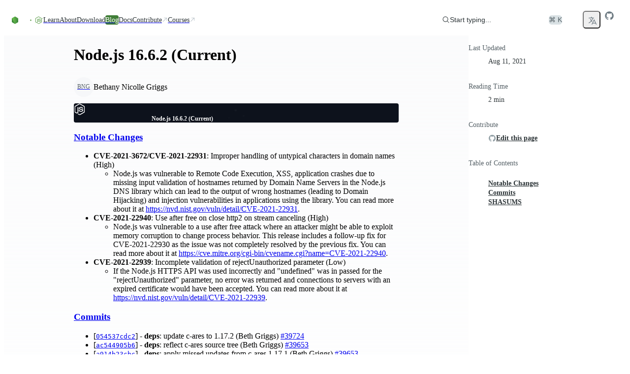

--- FILE ---
content_type: text/html; charset=utf-8
request_url: https://nodejs.org/en/blog/release/v16.6.2
body_size: 38726
content:
<!DOCTYPE html><html class="ibm_plex_mono_fa1c4097-module__3uH8Nq__variable open_sans_7e595750-module__pAAqPq__variable" dir="ltr" lang="en-GB"><head><meta charSet="utf-8"/><meta name="viewport" content="width=device-width, initial-scale=1, maximum-scale=2"/><link rel="preload" href="/_next/static/media/ibm_plex_mono-s.p.a446482f.woff2" as="font" crossorigin="" type="font/woff2"/><link rel="preload" href="/_next/static/media/open_sans-s.p.3054f704.woff2" as="font" crossorigin="" type="font/woff2"/><link rel="stylesheet" href="/_next/static/chunks/8ff4e1d41696f7c0.css?dpl=dpl_DZYC3YSL97wHcZCaxZEevpLJPY8D" data-precedence="next"/><link rel="stylesheet" href="/_next/static/chunks/374ee9202d7708fd.css?dpl=dpl_DZYC3YSL97wHcZCaxZEevpLJPY8D" data-precedence="next"/><link rel="stylesheet" href="/_next/static/chunks/e31213431dfae1a7.css?dpl=dpl_DZYC3YSL97wHcZCaxZEevpLJPY8D" data-precedence="next"/><link rel="stylesheet" href="/_next/static/chunks/4762c028559ca841.css?dpl=dpl_DZYC3YSL97wHcZCaxZEevpLJPY8D" data-precedence="next"/><link rel="stylesheet" href="/_next/static/chunks/b905fb38b53a9a6f.css?dpl=dpl_DZYC3YSL97wHcZCaxZEevpLJPY8D" data-precedence="next"/><link rel="preload" as="script" fetchPriority="low" href="/_next/static/chunks/8e52d09c82cd16e3.js?dpl=dpl_DZYC3YSL97wHcZCaxZEevpLJPY8D"/><script src="/_next/static/chunks/b70cc20a13a8b58b.js?dpl=dpl_DZYC3YSL97wHcZCaxZEevpLJPY8D" async=""></script><script src="/_next/static/chunks/6caaebcd850103ba.js?dpl=dpl_DZYC3YSL97wHcZCaxZEevpLJPY8D" async=""></script><script src="/_next/static/chunks/899fa2cc258d8d92.js?dpl=dpl_DZYC3YSL97wHcZCaxZEevpLJPY8D" async=""></script><script src="/_next/static/chunks/5ee24d5faacc1e67.js?dpl=dpl_DZYC3YSL97wHcZCaxZEevpLJPY8D" async=""></script><script src="/_next/static/chunks/turbopack-b5e3c0210d29f7bb.js?dpl=dpl_DZYC3YSL97wHcZCaxZEevpLJPY8D" async=""></script><script src="/_next/static/chunks/3ae8fc5abc64a622.js?dpl=dpl_DZYC3YSL97wHcZCaxZEevpLJPY8D" async=""></script><script src="/_next/static/chunks/678b52b2269e73f0.js?dpl=dpl_DZYC3YSL97wHcZCaxZEevpLJPY8D" async=""></script><script src="/_next/static/chunks/eb75edf92d982870.js?dpl=dpl_DZYC3YSL97wHcZCaxZEevpLJPY8D" async=""></script><script src="/_next/static/chunks/bdb37362cc9b2c2e.js?dpl=dpl_DZYC3YSL97wHcZCaxZEevpLJPY8D" async=""></script><script src="/_next/static/chunks/4fb794354ecd307f.js?dpl=dpl_DZYC3YSL97wHcZCaxZEevpLJPY8D" async=""></script><script src="/_next/static/chunks/454edcf7e5f3b7d2.js?dpl=dpl_DZYC3YSL97wHcZCaxZEevpLJPY8D" async=""></script><script src="/_next/static/chunks/a93c16b4c886a4f8.js?dpl=dpl_DZYC3YSL97wHcZCaxZEevpLJPY8D" async=""></script><script src="/_next/static/chunks/a87cda3622b78b8a.js?dpl=dpl_DZYC3YSL97wHcZCaxZEevpLJPY8D" async=""></script><script src="/_next/static/chunks/45412bc22cb3e0f9.js?dpl=dpl_DZYC3YSL97wHcZCaxZEevpLJPY8D" async=""></script><script src="/_next/static/chunks/6a3417b16caa8b3c.js?dpl=dpl_DZYC3YSL97wHcZCaxZEevpLJPY8D" async=""></script><script src="/_next/static/chunks/15252d771a46147e.js?dpl=dpl_DZYC3YSL97wHcZCaxZEevpLJPY8D" async=""></script><script src="/_next/static/chunks/669065f97384d5cd.js?dpl=dpl_DZYC3YSL97wHcZCaxZEevpLJPY8D" async=""></script><script src="/_next/static/chunks/e5c585fccc2ac5ec.js?dpl=dpl_DZYC3YSL97wHcZCaxZEevpLJPY8D" async=""></script><script src="/_next/static/chunks/1d41e9e551001dfa.js?dpl=dpl_DZYC3YSL97wHcZCaxZEevpLJPY8D" async=""></script><script src="/_next/static/chunks/7b63b85d0fa92eff.js?dpl=dpl_DZYC3YSL97wHcZCaxZEevpLJPY8D" async=""></script><meta name="next-size-adjust" content=""/><title>Node.js — Node.js 16.6.2 (Current)</title><meta name="description" content="Node.js® is a free, open-source, cross-platform JavaScript runtime environment that lets developers create servers, web apps, command line tools and scripts."/><meta name="robots" content="index, follow"/><link rel="canonical" href="https://nodejs.org/en/blog/release/v16.6.2"/><link rel="alternate" hrefLang="x-default" href="https://nodejs.org/en/blog/release/v16.6.2"/><link rel="alternate" hrefLang="en" href="https://nodejs.org/en/blog/release/v16.6.2"/><link rel="alternate" hrefLang="es" href="https://nodejs.org/es/blog/release/v16.6.2"/><link rel="alternate" hrefLang="fr" href="https://nodejs.org/fr/blog/release/v16.6.2"/><link rel="alternate" hrefLang="id" href="https://nodejs.org/id/blog/release/v16.6.2"/><link rel="alternate" hrefLang="ja" href="https://nodejs.org/ja/blog/release/v16.6.2"/><link rel="alternate" hrefLang="ko" href="https://nodejs.org/ko/blog/release/v16.6.2"/><link rel="alternate" hrefLang="pt-br" href="https://nodejs.org/pt-br/blog/release/v16.6.2"/><link rel="alternate" hrefLang="pt" href="https://nodejs.org/pt/blog/release/v16.6.2"/><link rel="alternate" hrefLang="ro" href="https://nodejs.org/ro/blog/release/v16.6.2"/><link rel="alternate" hrefLang="tr" href="https://nodejs.org/tr/blog/release/v16.6.2"/><link rel="alternate" hrefLang="uk" href="https://nodejs.org/uk/blog/release/v16.6.2"/><link rel="alternate" hrefLang="zh-cn" href="https://nodejs.org/zh-cn/blog/release/v16.6.2"/><link rel="alternate" hrefLang="zh-tw" href="https://nodejs.org/zh-tw/blog/release/v16.6.2"/><link rel="alternate" type="application/rss+xml" href="https://nodejs.org/en/feed/releases.xml"/><meta property="og:title" content="Node.js — Node.js 16.6.2 (Current)"/><meta property="og:description" content="Node.js® is a free, open-source, cross-platform JavaScript runtime environment that lets developers create servers, web apps, command line tools and scripts."/><meta property="og:image" content="https://nodejs.org/en/next-data/og/release/Node.js%20%E2%80%94%20Node.js%2016.6.2%20(Current)"/><meta name="twitter:card" content="summary"/><meta name="twitter:creator" content="@nodejs"/><meta name="twitter:title" content="Node.js — Node.js 16.6.2 (Current)"/><meta name="twitter:description" content="Node.js® is a free, open-source, cross-platform JavaScript runtime environment that lets developers create servers, web apps, command line tools and scripts."/><meta name="twitter:image" content="https://nodejs.org/static/images/logo-hexagon-card.png"/><meta name="twitter:image:alt" content="The Node.js Hexagon Logo"/><link rel="icon" href="/static/images/favicons/favicon.png"/><script src="/_next/static/chunks/a6dad97d9634a72d.js?dpl=dpl_DZYC3YSL97wHcZCaxZEevpLJPY8D" noModule=""></script></head><body><div hidden=""><!--$--><!--/$--></div><script>((a,b,c,d,e,f,g,h)=>{let i=document.documentElement,j=["light","dark"];function k(b){var c;(Array.isArray(a)?a:[a]).forEach(a=>{let c="class"===a,d=c&&f?e.map(a=>f[a]||a):e;c?(i.classList.remove(...d),i.classList.add(f&&f[b]?f[b]:b)):i.setAttribute(a,b)}),c=b,h&&j.includes(c)&&(i.style.colorScheme=c)}if(d)k(d);else try{let a=localStorage.getItem(b)||c,d=g&&"system"===a?window.matchMedia("(prefers-color-scheme: dark)").matches?"dark":"light":a;k(d)}catch(a){}})("data-theme","theme","system",null,["light","dark"],null,true,true)</script><div class="layouts-module__mzYk8q__baseLayout"><div><a href="#main" class="index-module__BEYdoq__skipToContent">Skip to content</a><nav class="index-module__MxFfiW__container"><div class="index-module__MxFfiW__nodeIconAndMobileItemsToggler"><a class="index-module__MxFfiW__nodeIconWrapper" aria-label="Home" href="/en"><svg width="267" height="80" viewBox="0 0 267 80" fill="none" xmlns="http://www.w3.org/2000/svg" class="fill-[#333333] dark:fill-white index-module__oMcDnW__nodejsLogo" aria-label="Node.js logo"><mask id="a" maskUnits="userSpaceOnUse" x="0" y="0" width="267" height="80" style="mask-type:luminance"><path d="M267 0H0v79.378h267z" fill="#fff"></path></mask><g mask="url(#a)"><path d="M234.983 78.755a4 4 0 0 1-1.933-.51l-6.121-3.658c-.921-.51-.46-.695-.184-.787 1.242-.417 1.472-.51 2.761-1.25.138-.093.322-.047.46.046l4.694 2.825c.184.092.414.092.552 0l18.363-10.698c.183-.092.277-.277.277-.509V42.867c0-.232-.094-.417-.277-.51l-18.363-10.65c-.184-.093-.414-.093-.552 0l-18.362 10.65c-.184.093-.276.324-.276.51v21.347c0 .186.092.417.276.51l5.016 2.917c2.715 1.39 4.418-.232 4.418-1.852v-21.07c0-.278.23-.556.553-.556h2.347c.276 0 .552.232.552.556v21.07c0 3.658-1.979 5.788-5.431 5.788-1.058 0-1.886 0-4.234-1.157l-4.832-2.779a3.91 3.91 0 0 1-1.933-3.38V42.912c0-1.39.737-2.686 1.933-3.38l18.363-10.697c1.15-.649 2.715-.649 3.865 0l18.363 10.696a3.91 3.91 0 0 1 1.932 3.381V64.26c0 1.39-.736 2.686-1.932 3.381l-18.363 10.697c-.552.232-1.242.417-1.932.417" fill="#5FA04E"></path><path d="M240.69 64.075c-8.055 0-9.712-3.705-9.712-6.854 0-.277.23-.555.552-.555h2.393c.277 0 .507.185.507.463.368 2.454 1.426 3.658 6.305 3.658 3.866 0 5.523-.88 5.523-2.963 0-1.204-.462-2.084-6.49-2.686-5.016-.51-8.146-1.621-8.146-5.65 0-3.75 3.13-5.974 8.376-5.974 5.892 0 8.791 2.038 9.159 6.484a.76.76 0 0 1-.137.416c-.094.093-.231.186-.371.186h-2.439a.54.54 0 0 1-.505-.417c-.553-2.547-1.98-3.38-5.753-3.38-4.234 0-4.74 1.481-4.74 2.593 0 1.342.598 1.76 6.305 2.5 5.66.741 8.33 1.806 8.33 5.788 0 4.076-3.36 6.391-9.157 6.391m26.51-22.413c0 1.945-1.612 3.566-3.546 3.566a3.556 3.556 0 0 1-3.543-3.566 3.556 3.556 0 0 1 3.543-3.565c1.888 0 3.546 1.574 3.546 3.565m-6.536 0c0 1.667 1.335 3.01 2.944 3.01 1.658 0 2.993-1.39 2.993-3.01 0-1.667-1.335-2.963-2.993-2.963a2.975 2.975 0 0 0-2.944 2.963m1.657-1.991h1.381c.46 0 1.381 0 1.381 1.065 0 .74-.462.88-.739.973.554.046.599.416.645.926.046.324.094.88.185 1.065h-.83c0-.186-.137-1.204-.137-1.25-.045-.232-.137-.325-.413-.325h-.691v1.62h-.782zm.736 1.76h.597c.508 0 .599-.37.599-.556 0-.556-.368-.556-.599-.556h-.642v1.112z" fill="#5FA04E"></path><path fill-rule="evenodd" clip-rule="evenodd" d="M43.674 41.954c0-.834-.46-1.62-1.197-2.038L23.01 28.572c-.322-.185-.69-.278-1.058-.324h-.184c-.368 0-.736.139-1.059.324l-19.512 11.3A2.38 2.38 0 0 0 0 41.953l.046 30.378c0 .416.23.833.598 1.018.368.232.829.232 1.15 0l11.598-6.668a2.36 2.36 0 0 0 1.197-2.037V50.428c0-.833.46-1.62 1.196-2.037l4.924-2.871a2.2 2.2 0 0 1 1.197-.325c.414 0 .828.093 1.15.325l4.925 2.87a2.36 2.36 0 0 1 1.196 2.038v14.217c0 .833.46 1.62 1.197 2.037l11.505 6.668c.368.232.828.232 1.197 0 .368-.185.598-.602.598-1.018zM137.465.139c-.369-.185-.829-.185-1.151 0-.368.231-.598.602-.598 1.019v30.1a.89.89 0 0 1-.415.74.88.88 0 0 1-.828 0l-4.878-2.825a2.36 2.36 0 0 0-2.347 0L107.735 40.52a2.36 2.36 0 0 0-1.196 2.037V65.2c0 .834.46 1.621 1.196 2.038l19.513 11.345a2.36 2.36 0 0 0 2.347 0l19.513-11.345a2.36 2.36 0 0 0 1.196-2.038V8.752c0-.88-.46-1.667-1.196-2.084zm-1.795 57.606c0 .232-.092.417-.276.51l-6.674 3.89a.68.68 0 0 1-.598 0l-6.673-3.89c-.184-.093-.276-.325-.276-.51v-7.78c0-.231.092-.416.276-.509l6.673-3.89a.68.68 0 0 1 .598 0l6.674 3.89c.184.093.276.324.276.51zm66.728-7.965c.737-.417 1.151-1.204 1.151-2.038v-5.51c0-.834-.46-1.62-1.151-2.037l-19.375-11.3a2.36 2.36 0 0 0-2.347 0l-19.512 11.346a2.36 2.36 0 0 0-1.197 2.037v22.645c0 .833.46 1.62 1.197 2.037l19.374 11.114c.737.416 1.611.416 2.301 0l11.736-6.576c.368-.185.598-.602.598-1.019s-.23-.833-.598-1.018L174.97 58.115c-.368-.231-.598-.602-.598-1.018v-7.085c0-.417.23-.834.598-1.02l6.121-3.518a1.12 1.12 0 0 1 1.196 0l6.121 3.519c.368.231.598.602.598 1.019v5.557c0 .416.23.833.599 1.018.368.232.828.232 1.196 0z"></path><path fill-rule="evenodd" clip-rule="evenodd" d="M181.551 48.716a.42.42 0 0 1 .461 0l3.727 2.176c.138.092.23.231.23.417v4.352a.49.49 0 0 1-.23.417l-3.727 2.177a.42.42 0 0 1-.461 0l-3.727-2.177a.49.49 0 0 1-.23-.417V51.31c0-.185.092-.325.23-.417z" fill="#5FA04E"></path><g transform="translate(53.428, 28.628)"><g opacity="1"><path fill="url(#b)" d="M22.873.417a2.36 2.36 0 0 0-2.348 0L1.151 11.669C.414 12.086 0 12.873 0 13.707v22.551c0 .834.46 1.621 1.15 2.038l19.375 11.253a2.36 2.36 0 0 0 2.348 0l19.374-11.253c.737-.417 1.15-1.204 1.15-2.038V13.707c0-.834-.46-1.62-1.15-2.038z"></path><path fill="url(#c)" clip-path="url(#d)" d="m21.699-1.047 21.506 12.995L21.7 51.073.153 38.055z"></path><path fill="url(#e)" clip-path="url(#d)" d="M21.699-1.047.153 11.948l21.546 39.125 21.506-13.018z"></path></g></g></g><defs><linearGradient id="b" x1="30.33" y1="8.56" x2="14.9" y2="44.7" gradientUnits="userSpaceOnUse"><stop stop-color="#3F8B3D"></stop><stop offset="0.64" stop-color="#3F873F"></stop><stop offset="0.93" stop-color="#3DA92E"></stop><stop offset="1" stop-color="#3DAE2B"></stop></linearGradient><linearGradient id="c" x1="18.8" y1="26.8" x2="68" y2="0.4" gradientUnits="userSpaceOnUse"><stop offset="0.14" stop-color="#3F873F"></stop><stop offset="0.4" stop-color="#52A044"></stop><stop offset="0.71" stop-color="#64B749"></stop><stop offset="0.91" stop-color="#6ABF4B"></stop></linearGradient><linearGradient id="e" x1="0.25" y1="24.5" x2="44" y2="24.5" gradientUnits="userSpaceOnUse"><stop offset="0.09" stop-color="#6ABF4B"></stop><stop offset="0.29" stop-color="#64B749"></stop><stop offset="0.6" stop-color="#52A044"></stop><stop offset="0.86" stop-color="#3F873F"></stop></linearGradient><clipPath id="d"><path d="M22.873.417a2.36 2.36 0 0 0-2.348 0L1.151 11.669C.414 12.086 0 12.873 0 13.707v22.551c0 .834.46 1.621 1.15 2.038l19.375 11.253a2.36 2.36 0 0 0 2.348 0l19.374-11.253c.737-.417 1.15-1.204 1.15-2.038V13.707c0-.834-.46-1.62-1.15-2.038z"></path></clipPath></defs></svg></a><label class="index-module__MxFfiW__sidebarItemTogglerLabel" for="sidebarItemToggler" role="button" aria-label="Toggle navigation menu"><svg xmlns="http://www.w3.org/2000/svg" viewBox="0 0 24 24" fill="currentColor" aria-hidden="true" data-slot="icon" class="index-module__MxFfiW__navInteractionIcon"><path fill-rule="evenodd" d="M3 6.75A.75.75 0 0 1 3.75 6h16.5a.75.75 0 0 1 0 1.5H3.75A.75.75 0 0 1 3 6.75ZM3 12a.75.75 0 0 1 .75-.75h16.5a.75.75 0 0 1 0 1.5H3.75A.75.75 0 0 1 3 12Zm0 5.25a.75.75 0 0 1 .75-.75h16.5a.75.75 0 0 1 0 1.5H3.75a.75.75 0 0 1-.75-.75Z" clip-rule="evenodd"></path></svg></label></div><input class="peer index-module__MxFfiW__sidebarItemToggler" id="sidebarItemToggler" type="checkbox" aria-label="Toggle navigation menu" tabindex="-1"/><div class="index-module__MxFfiW__main hidden peer-checked:flex"><div class="index-module__MxFfiW__navItems"><a class="index-module__Caicaq__navItem index-module__Caicaq__nav" href="/en/learn"><span class="index-module__Caicaq__label">Learn</span></a><a class="index-module__Caicaq__navItem index-module__Caicaq__nav" href="/en/about"><span class="index-module__Caicaq__label">About</span></a><a class="index-module__Caicaq__navItem index-module__Caicaq__nav" href="/en/download"><span class="index-module__Caicaq__label">Download</span></a><a class="index-module__Caicaq__navItem index-module__Caicaq__nav index-module__Caicaq__active" href="/en/blog"><span class="index-module__Caicaq__label">Blog</span></a><a href="https://nodejs.org/docs/latest/api/" class="index-module__Caicaq__navItem index-module__Caicaq__nav"><span class="index-module__Caicaq__label">Docs</span></a><a href="https://github.com/nodejs/node/blob/main/CONTRIBUTING.md" class="index-module__Caicaq__navItem index-module__Caicaq__nav" target="_blank"><span class="index-module__Caicaq__label">Contribute</span><svg xmlns="http://www.w3.org/2000/svg" viewBox="0 0 24 24" fill="currentColor" aria-hidden="true" data-slot="icon" class="index-module__Caicaq__icon"><path fill-rule="evenodd" d="M8.25 3.75H19.5a.75.75 0 0 1 .75.75v11.25a.75.75 0 0 1-1.5 0V6.31L5.03 20.03a.75.75 0 0 1-1.06-1.06L17.69 5.25H8.25a.75.75 0 0 1 0-1.5Z" clip-rule="evenodd"></path></svg></a><a href="https://training.linuxfoundation.org/openjs/" class="index-module__Caicaq__navItem index-module__Caicaq__nav" target="_blank"><span class="index-module__Caicaq__label">Courses</span><svg xmlns="http://www.w3.org/2000/svg" viewBox="0 0 24 24" fill="currentColor" aria-hidden="true" data-slot="icon" class="index-module__Caicaq__icon"><path fill-rule="evenodd" d="M8.25 3.75H19.5a.75.75 0 0 1 .75.75v11.25a.75.75 0 0 1-1.5 0V6.31L5.03 20.03a.75.75 0 0 1-1.06-1.06L17.69 5.25H8.25a.75.75 0 0 1 0-1.5Z" clip-rule="evenodd"></path></svg></a></div><div class="index-module__MxFfiW__actionsWrapper"><div class="index-module__SzNZfW__searchboxContainer"><button type="button" class="index-module__SzNZfW__searchButton"><div class="index-module__SzNZfW__searchButtonContent"><svg xmlns="http://www.w3.org/2000/svg" viewBox="0 0 24 24" fill="currentColor" aria-hidden="true" data-slot="icon"><path fill-rule="evenodd" d="M10.5 3.75a6.75 6.75 0 1 0 0 13.5 6.75 6.75 0 0 0 0-13.5ZM2.25 10.5a8.25 8.25 0 1 1 14.59 5.28l4.69 4.69a.75.75 0 1 1-1.06 1.06l-4.69-4.69A8.25 8.25 0 0 1 2.25 10.5Z" clip-rule="evenodd"></path></svg>Start typing...</div><span class="index-module__SzNZfW__searchButtonShortcut">⌘ K</span></button></div><!--$!--><template data-dgst="BAILOUT_TO_CLIENT_SIDE_RENDERING"></template><span tabindex="-1" aria-hidden="true" class="index-module__OunnkW__skeleton index-module__MxFfiW__themeToggleSkeleton" data-inline-skeleton="true"></span><!--/$--><button class="index-module__57dyCG__languageDropdown" aria-label="Choose Language" type="button" id="radix-_R_1rqlubsnpivb_" aria-haspopup="menu" aria-expanded="false" data-state="closed"><svg xmlns="http://www.w3.org/2000/svg" fill="none" viewBox="0 0 24 24" stroke-width="1.5" stroke="currentColor" aria-hidden="true" data-slot="icon" height="20"><path stroke-linecap="round" stroke-linejoin="round" d="m10.5 21 5.25-11.25L21 21m-9-3h7.5M3 5.621a48.474 48.474 0 0 1 6-.371m0 0c1.12 0 2.233.038 3.334.114M9 5.25V3m3.334 2.364C11.176 10.658 7.69 15.08 3 17.502m9.334-12.138c.896.061 1.785.147 2.666.257m-4.589 8.495a18.023 18.023 0 0 1-3.827-5.802"></path></svg></button><a href="https://github.com/nodejs/node" aria-label="Node.js Github" class="index-module__MxFfiW__ghIconWrapper"><svg width="20" height="20" viewBox="0 0 20 20" xmlns="http://www.w3.org/2000/svg" fill="currentColor"><path d="M10 1.25C5.16562 1.25 1.25 5.16562 1.25 10C1.25 13.8719 3.75469 17.1422 7.23281 18.3016C7.67031 18.3781 7.83437 18.1156 7.83437 17.8859C7.83437 17.6781 7.82344 16.9891 7.82344 16.2563C5.625 16.6609 5.05625 15.7203 4.88125 15.2281C4.78281 14.9766 4.35625 14.2 3.98438 13.9922C3.67812 13.8281 3.24063 13.4234 3.97344 13.4125C4.6625 13.4016 5.15469 14.0469 5.31875 14.3094C6.10625 15.6328 7.36406 15.2609 7.86719 15.0312C7.94375 14.4625 8.17344 14.0797 8.425 13.8609C6.47813 13.6422 4.44375 12.8875 4.44375 9.54062C4.44375 8.58906 4.78281 7.80156 5.34062 7.18906C5.25313 6.97031 4.94687 6.07344 5.42812 4.87031C5.42812 4.87031 6.16094 4.64063 7.83437 5.76719C8.53438 5.57031 9.27813 5.47187 10.0219 5.47187C10.7656 5.47187 11.5094 5.57031 12.2094 5.76719C13.8828 4.62969 14.6156 4.87031 14.6156 4.87031C15.0969 6.07344 14.7906 6.97031 14.7031 7.18906C15.2609 7.80156 15.6 8.57812 15.6 9.54062C15.6 12.8984 13.5547 13.6422 11.6078 13.8609C11.925 14.1344 12.1984 14.6594 12.1984 15.4797C12.1984 16.65 12.1875 17.5906 12.1875 17.8859C12.1875 18.1156 12.3516 18.3891 12.7891 18.3016C14.5261 17.7152 16.0355 16.5988 17.1048 15.1096C18.1741 13.6204 18.7495 11.8333 18.75 10C18.75 5.16562 14.8344 1.25 10 1.25Z"></path></svg></a></div></div></nav></div><div class="layouts-module__mzYk8q__contentLayout"><div class="layouts-module__mzYk8q__postLayout"><main id="main" tabindex="-1"><h1>Node.js 16.6.2 (Current)</h1><section><div class="index-module__HVKKqG__avatarGroup index-module__HVKKqG__medium"><span class="index-module__L07hAW__avatar index-module__L07hAW__medium cursor-pointer" data-state="closed"><a href="https://github.com/BethGriggs" target="_blank" class="index-module__L07hAW__wrapper"><span class="index-module__L07hAW__item index-module__L07hAW__medium">BNG</span></a></span></div><p>Bethany Nicolle Griggs</p></section><div class="index-module__kydjKG__root index-module__kydjKG__release"><div class="index-module__kydjKG__container" aria-hidden="true"><svg viewBox="0 0 1216 726" fill="none" xmlns="http://www.w3.org/2000/svg" aria-hidden="true" class="index-module__kydjKG__hexagon"><mask id="mask0_91_8" style="mask-type:alpha" maskUnits="userSpaceOnUse" width="1216" height="726" x="0" y="0"><rect width="1216" height="725.8" fill="url(#paint0_radial_91_8)"></rect></mask><g mask="url(#mask0_91_8)"><path d="M717.133 231.367L759.799 206.733L802.465 231.367V280.633L759.799 305.267L717.133 280.633V231.367Z" stroke="rgba(255, 255, 255, 1.0)" stroke-width="1.0"></path><path d="M760.432 306.367L803.099 281.733L845.765 306.367V355.633L803.099 380.267L760.432 355.633V306.367Z" stroke="rgba(255, 255, 255, 1.0)" stroke-width="1.0"></path><path d="M803.732 231.367L846.398 206.733L889.065 231.367V280.633L846.398 305.267L803.732 280.633V231.367Z" stroke="rgba(255, 255, 255, 1.0)" stroke-width="1.0"></path><path d="M847.032 306.367L889.698 281.733L932.365 306.367V355.633L889.698 380.267L847.032 355.633V306.367Z" stroke="rgba(255, 255, 255, 1.0)" stroke-width="1.0"></path><path d="M890.332 381.367L932.998 356.733L975.664 381.367V430.633L932.998 455.267L890.332 430.633V381.367Z" stroke="rgba(255, 255, 255, 1.0)" stroke-width="1.0"></path><path d="M933.632 306.367L976.298 281.733L1018.96 306.367V355.633L976.298 380.267L933.632 355.633V306.367Z" stroke="rgba(255, 255, 255, 1.0)" stroke-width="1.0"></path><path d="M587.233 306.367L629.899 281.733L672.566 306.367V355.633L629.899 380.267L587.233 355.633V306.367Z" stroke="rgba(255, 255, 255, 1.0)" stroke-width="1.0"></path><path d="M630.533 381.367L673.199 356.733L715.865 381.367V430.633L673.199 455.267L630.533 430.633V381.367Z" stroke="rgba(255, 255, 255, 1.0)" stroke-width="1.0"></path><path d="M673.833 306.367L716.499 281.733L759.165 306.367V355.633L716.499 380.267L673.833 355.633V306.367Z" stroke="rgba(255, 255, 255, 1.0)" stroke-width="1.0"></path><path d="M717.133 381.367L759.799 356.733L802.465 381.367V430.633L759.799 455.267L717.133 430.633V381.367Z" stroke="rgba(255, 255, 255, 1.0)" stroke-width="1.0"></path><path d="M760.432 456.367L803.099 431.733L845.765 456.367V505.633L803.099 530.267L760.432 505.633V456.367Z" stroke="rgba(255, 255, 255, 1.0)" stroke-width="1.0"></path><path d="M803.732 381.367L846.398 356.733L889.065 381.367V430.633L846.398 455.267L803.732 430.633V381.367Z" stroke="rgba(255, 255, 255, 1.0)" stroke-width="1.0"></path><path d="M976.931 381.367L1019.6 356.733L1062.26 381.367V430.633L1019.6 455.267L976.931 430.633V381.367Z" stroke="rgba(255, 255, 255, 1.0)" stroke-width="1.0"></path><path d="M1020.23 456.367L1062.9 431.733L1105.56 456.367V505.633L1062.9 530.267L1020.23 505.633V456.367Z" stroke="rgba(255, 255, 255, 1.0)" stroke-width="1.0"></path><path d="M1063.53 381.367L1106.2 356.733L1148.86 381.367V430.633L1106.2 455.267L1063.53 430.633V381.367Z" stroke="rgba(255, 255, 255, 1.0)" stroke-width="1.0"></path><path d="M1106.83 456.367L1149.5 431.733L1192.16 456.367V505.633L1149.5 530.267L1106.83 505.633V456.367Z" stroke="rgba(255, 255, 255, 1.0)" stroke-width="1.0"></path><path d="M1150.13 531.367L1192.8 506.733L1235.46 531.367V580.633L1192.8 605.267L1150.13 580.633V531.367Z" stroke="rgba(255, 255, 255, 1.0)" stroke-width="1.0"></path><path d="M1193.43 456.367L1236.1 431.733L1278.76 456.367V505.633L1236.1 530.267L1193.43 505.633V456.367Z" stroke="rgba(255, 255, 255, 1.0)" stroke-width="1.0"></path><path d="M847.032 456.367L889.698 431.733L932.365 456.367V505.633L889.698 530.267L847.032 505.633V456.367Z" fill="white" fill-opacity="0.25" stroke="rgba(255, 255, 255, 1.0)" stroke-width="1.0"></path><path d="M890.332 531.367L932.998 506.733L975.664 531.367V580.633L932.998 605.267L890.332 580.633V531.367Z" stroke="rgba(255, 255, 255, 1.0)" stroke-width="1.0"></path><path d="M933.632 456.367L976.298 431.733L1018.96 456.367V505.633L976.298 530.267L933.632 505.633V456.367Z" stroke="rgba(255, 255, 255, 1.0)" stroke-width="1.0"></path><path d="M976.931 531.367L1019.6 506.733L1062.26 531.367V580.633L1019.6 605.267L976.931 580.633V531.367Z" stroke="rgba(255, 255, 255, 1.0)" stroke-width="1.0"></path><path d="M1020.23 606.367L1062.9 581.733L1105.56 606.367V655.633L1062.9 680.267L1020.23 655.633V606.367Z" stroke="rgba(255, 255, 255, 1.0)" stroke-width="1.0"></path><path d="M1063.53 531.367L1106.2 506.733L1148.86 531.367V580.633L1106.2 605.267L1063.53 580.633V531.367Z" stroke="rgba(255, 255, 255, 1.0)" stroke-width="1.0"></path><path d="M976.931 81.3666L1019.6 56.7332L1062.26 81.3666V130.633L1019.6 155.267L976.931 130.633V81.3666Z" stroke="rgba(255, 255, 255, 1.0)" stroke-width="1.0"></path><path d="M1020.23 156.367L1062.9 131.733L1105.56 156.367V205.633L1062.9 230.267L1020.23 205.633V156.367Z" stroke="rgba(255, 255, 255, 1.0)" stroke-width="1.0"></path><path d="M1063.53 81.3666L1106.2 56.7332L1148.86 81.3666V130.633L1106.2 155.267L1063.53 130.633V81.3666Z" stroke="rgba(255, 255, 255, 1.0)" stroke-width="1.0"></path><path d="M1106.83 156.367L1149.5 131.733L1192.16 156.367V205.633L1149.5 230.267L1106.83 205.633V156.367Z" stroke="rgba(255, 255, 255, 1.0)" stroke-width="1.0"></path><path d="M1150.13 231.367L1192.8 206.733L1235.46 231.367V280.633L1192.8 305.267L1150.13 280.633V231.367Z" stroke="rgba(255, 255, 255, 1.0)" stroke-width="1.0"></path><path d="M1193.43 156.367L1236.1 131.733L1278.76 156.367V205.633L1236.1 230.267L1193.43 205.633V156.367Z" stroke="rgba(255, 255, 255, 1.0)" stroke-width="1.0"></path><path d="M847.032 156.367L889.698 131.733L932.365 156.367V205.633L889.698 230.267L847.032 205.633V156.367Z" stroke="rgba(255, 255, 255, 1.0)" stroke-width="1.0"></path><path d="M890.332 231.367L932.998 206.733L975.664 231.367V280.633L932.998 305.267L890.332 280.633V231.367Z" stroke="rgba(255, 255, 255, 1.0)" stroke-width="1.0"></path><path d="M933.632 156.367L976.298 131.733L1018.96 156.367V205.633L976.298 230.267L933.632 205.633V156.367Z" stroke="rgba(255, 255, 255, 1.0)" stroke-width="1.0"></path><path d="M976.931 231.367L1019.6 206.733L1062.26 231.367V280.633L1019.6 305.267L976.931 280.633V231.367Z" stroke="rgba(255, 255, 255, 1.0)" stroke-width="1.0"></path><path d="M1020.23 306.367L1062.9 281.733L1105.56 306.367V355.633L1062.9 380.267L1020.23 355.633V306.367Z" stroke="rgba(255, 255, 255, 1.0)" stroke-width="1.0"></path><path d="M1063.53 231.367L1106.2 206.733L1148.86 231.367V280.633L1106.2 305.267L1063.53 280.633V231.367Z" stroke="rgba(255, 255, 255, 1.0)" stroke-width="1.0"></path><path d="M1106.83 306.367L1149.5 281.733L1192.16 306.367V355.633L1149.5 380.267L1106.83 355.633V306.367Z" stroke="rgba(255, 255, 255, 1.0)" stroke-width="1.0"></path><path d="M1150.13 381.367L1192.8 356.733L1235.46 381.367V430.633L1192.8 455.267L1150.13 430.633V381.367Z" stroke="rgba(255, 255, 255, 1.0)" stroke-width="1.0"></path><path d="M1193.43 306.367L1236.1 281.733L1278.76 306.367V355.633L1236.1 380.267L1193.43 355.633V306.367Z" stroke="rgba(255, 255, 255, 1.0)" stroke-width="1.0"></path><path d="M240.523 6.36671L283.211 -18.2669L325.899 6.36671V55.6333L283.211 80.2669L240.523 55.6333V6.36671Z" stroke="rgba(255, 255, 255, 1.0)" stroke-width="1.0"></path><path d="M327.167 6.36671L369.855 -18.2669L412.543 6.36671V55.6333L369.855 80.2669L327.167 55.6333V6.36671Z" stroke="rgba(255, 255, 255, 1.0)" stroke-width="1.0"></path><path d="M370.486 81.3667L413.174 56.7331L455.862 81.3667V130.633L413.174 155.267L370.486 130.633V81.3667Z" stroke="rgba(255, 255, 255, 1.0)" stroke-width="1.0"></path><path d="M413.81 6.36671L456.498 -18.2669L499.186 6.36671V55.6333L456.498 80.2669L413.81 55.6333V6.36671Z" stroke="rgba(255, 255, 255, 1.0)" stroke-width="1.0"></path><path d="M67.2365 6.36671L109.925 -18.2669L152.613 6.36671V55.6333L109.925 80.2669L67.2365 55.6333V6.36671Z" stroke="rgba(255, 255, 255, 1.0)" stroke-width="1.0"></path><path d="M110.558 81.3667L153.246 56.7331L195.934 81.3667V130.633L153.246 155.267L110.558 130.633V81.3667Z" stroke="rgba(255, 255, 255, 1.0)" stroke-width="1.0"></path><path d="M153.88 6.36671L196.568 -18.2669L239.256 6.36671V55.6333L196.568 80.2669L153.88 55.6333V6.36671Z" stroke="rgba(255, 255, 255, 1.0)" stroke-width="1.0"></path><path d="M197.201 81.3667L239.889 56.7331L282.577 81.3667V130.633L239.889 155.267L197.201 130.633V81.3667Z" stroke="rgba(255, 255, 255, 1.0)" stroke-width="1.0"></path><path d="M240.523 156.367L283.211 131.733L325.899 156.367V205.633L283.211 230.267L240.523 205.633V156.367Z" stroke="rgba(255, 255, 255, 1.0)" stroke-width="1.0"></path><path d="M283.845 81.3667L326.533 56.7331L369.221 81.3667V130.633L326.533 155.267L283.845 130.633V81.3667Z" stroke="rgba(255, 255, 255, 1.0)" stroke-width="1.0"></path><path d="M457.13 81.3667L499.818 56.7331L542.506 81.3667V130.633L499.818 155.267L457.13 130.633V81.3667Z" stroke="rgba(255, 255, 255, 1.0)" stroke-width="1.0"></path><path d="M500.452 156.367L543.14 131.733L585.828 156.367V205.633L543.14 230.267L500.452 205.633V156.367Z" stroke="rgba(255, 255, 255, 1.0)" stroke-width="1.0"></path><path d="M543.775 81.3667L586.463 56.7331L629.151 81.3667V130.633L586.463 155.267L543.775 130.633V81.3667Z" stroke="rgba(255, 255, 255, 1.0)" stroke-width="1.0"></path><path d="M587.095 156.367L629.783 131.733L672.471 156.367V205.633L629.783 230.267L587.095 205.633V156.367Z" stroke="rgba(255, 255, 255, 1.0)" stroke-width="1.0"></path><path d="M630.416 231.367L673.104 206.733L715.792 231.367V280.633L673.104 305.267L630.416 280.633V231.367Z" stroke="rgba(255, 255, 255, 1.0)" stroke-width="1.0"></path><path d="M673.738 156.367L716.426 131.733L759.114 156.367V205.633L716.426 230.267L673.738 205.633V156.367Z" stroke="rgba(255, 255, 255, 1.0)" stroke-width="1.0"></path><path d="M327.167 156.367L369.855 131.733L412.543 156.367V205.633L369.855 230.267L327.167 205.633V156.367Z" stroke="rgba(255, 255, 255, 1.0)" stroke-width="1.0"></path><path d="M370.486 231.367L413.174 206.733L455.862 231.367V280.633L413.174 305.267L370.486 280.633V231.367Z" stroke="rgba(255, 255, 255, 1.0)" stroke-width="1.0"></path><path d="M413.81 156.367L456.498 131.733L499.186 156.367V205.633L456.498 230.267L413.81 205.633V156.367Z" stroke="rgba(255, 255, 255, 1.0)" stroke-width="1.0"></path><path d="M457.13 231.367L499.818 206.733L542.506 231.367V280.633L499.818 305.267L457.13 280.633V231.367Z" stroke="rgba(255, 255, 255, 1.0)" stroke-width="1.0"></path><path d="M500.452 306.367L543.14 281.733L585.828 306.367V355.633L543.14 380.267L500.452 355.633V306.367Z" stroke="rgba(255, 255, 255, 1.0)" stroke-width="1.0"></path><path d="M543.775 231.367L586.463 206.733L629.151 231.367V280.633L586.463 305.267L543.775 280.633V231.367Z" fill="white" fill-opacity="0.25" stroke="rgba(255, 255, 255, 1.0)" stroke-width="1.0"></path><path d="M500.452 6.36671L543.14 -18.2669L585.828 6.36671V55.6333L543.14 80.2669L500.452 55.6333V6.36671Z" stroke="rgba(255, 255, 255, 1.0)" stroke-width="1.0"></path><path d="M760.383 6.36671L803.071 -18.2669L845.759 6.36671V55.6333L803.071 80.2669L760.383 55.6333V6.36671Z" stroke="rgba(255, 255, 255, 1.0)" stroke-width="1.0"></path><path d="M847.026 6.36671L889.714 -18.2669L932.402 6.36671V55.6333L889.714 80.2669L847.026 55.6333V6.36671Z" stroke="rgba(255, 255, 255, 1.0)" stroke-width="1.0"></path><path d="M890.348 81.3667L933.036 56.7331L975.724 81.3667V130.633L933.036 155.267L890.348 130.633V81.3667Z" fill="white" fill-opacity="0.25" stroke="rgba(255, 255, 255, 1.0)" stroke-width="1.0"></path><path d="M933.667 6.36671L976.355 -18.2669L1019.04 6.36671V55.6333L976.355 80.2669L933.667 55.6333V6.36671Z" stroke="rgba(255, 255, 255, 1.0)" stroke-width="1.0"></path><path d="M587.095 6.36671L629.783 -18.2669L672.471 6.36671V55.6333L629.783 80.2669L587.095 55.6333V6.36671Z" stroke="rgba(255, 255, 255, 1.0)" stroke-width="1.0"></path><path d="M630.416 81.3667L673.104 56.7331L715.792 81.3667V130.633L673.104 155.267L630.416 130.633V81.3667Z" stroke="rgba(255, 255, 255, 1.0)" stroke-width="1.0"></path><path d="M673.738 6.36671L716.426 -18.2669L759.114 6.36671V55.6333L716.426 80.2669L673.738 55.6333V6.36671Z" stroke="rgba(255, 255, 255, 1.0)" stroke-width="1.0"></path><path d="M717.061 81.3667L759.749 56.7331L802.437 81.3667V130.633L759.749 155.267L717.061 130.633V81.3667Z" stroke="rgba(255, 255, 255, 1.0)" stroke-width="1.0"></path><path d="M760.383 156.367L803.071 131.733L845.759 156.367V205.633L803.071 230.267L760.383 205.633V156.367Z" stroke="rgba(255, 255, 255, 1.0)" stroke-width="1.0"></path><path d="M803.702 81.3667L846.39 56.7331L889.078 81.3667V130.633L846.39 155.267L803.702 130.633V81.3667Z" stroke="rgba(255, 255, 255, 1.0)" stroke-width="1.0"></path><path d="M327.233 606.367L369.899 581.733L412.566 606.367V655.633L369.899 680.267L327.233 655.633V606.367Z" stroke="rgba(255, 255, 255, 1.0)" stroke-width="1.0"></path><path d="M370.533 681.367L413.199 656.733L455.865 681.367V730.633L413.199 755.267L370.533 730.633V681.367Z" stroke="rgba(255, 255, 255, 1.0)" stroke-width="1.0"></path><path d="M413.833 606.367L456.499 581.733L499.165 606.367V655.633L456.499 680.267L413.833 655.633V606.367Z" stroke="rgba(255, 255, 255, 1.0)" stroke-width="1.0"></path><path d="M457.133 681.367L499.799 656.733L542.465 681.367V730.633L499.799 755.267L457.133 730.633V681.367Z" stroke="rgba(255, 255, 255, 1.0)" stroke-width="1.0"></path><path d="M543.732 681.367L586.398 656.733L629.065 681.367V730.633L586.398 755.267L543.732 730.633V681.367Z" stroke="rgba(255, 255, 255, 1.0)" stroke-width="1.0"></path><path d="M197.334 681.367L240 656.733L282.666 681.367V730.633L240 755.267L197.334 730.633V681.367Z" stroke="rgba(255, 255, 255, 1.0)" stroke-width="1.0"></path><path d="M283.933 681.367L326.6 656.733L369.266 681.367V730.633L326.6 755.267L283.933 730.633V681.367Z" stroke="rgba(255, 255, 255, 1.0)" stroke-width="1.0"></path><path d="M587.032 456.367L629.698 431.733L672.365 456.367V505.633L629.698 530.267L587.032 505.633V456.367Z" stroke="rgba(255, 255, 255, 1.0)" stroke-width="1.0"></path><path d="M630.332 531.367L672.998 506.733L715.664 531.367V580.633L672.998 605.267L630.332 580.633V531.367Z" stroke="rgba(255, 255, 255, 1.0)" stroke-width="1.0"></path><path d="M673.632 456.367L716.298 431.733L758.964 456.367V505.633L716.298 530.267L673.632 505.633V456.367Z" stroke="rgba(255, 255, 255, 1.0)" stroke-width="1.0"></path><path d="M716.931 531.367L759.598 506.733L802.264 531.367V580.633L759.598 605.267L716.931 580.633V531.367Z" stroke="rgba(255, 255, 255, 1.0)" stroke-width="1.0"></path><path d="M760.231 606.367L802.897 581.733L845.564 606.367V655.633L802.897 680.267L760.231 655.633V606.367Z" stroke="rgba(255, 255, 255, 1.0)" stroke-width="1.0"></path><path d="M803.531 531.367L846.197 506.733L888.864 531.367V580.633L846.197 605.267L803.531 580.633V531.367Z" stroke="rgba(255, 255, 255, 1.0)" stroke-width="1.0"></path><path d="M457.133 531.367L499.799 506.733L542.465 531.367V580.633L499.799 605.267L457.133 580.633V531.367Z" stroke="rgba(255, 255, 255, 1.0)" stroke-width="1.0"></path><path d="M500.432 606.367L543.099 581.733L585.765 606.367V655.633L543.099 680.267L500.432 655.633V606.367Z" stroke="rgba(255, 255, 255, 1.0)" stroke-width="1.0"></path><path d="M543.732 531.367L586.398 506.733L629.065 531.367V580.633L586.398 605.267L543.732 580.633V531.367Z" stroke="rgba(255, 255, 255, 1.0)" stroke-width="1.0"></path><path d="M587.032 606.367L629.698 581.733L672.365 606.367V655.633L629.698 680.267L587.032 655.633V606.367Z" stroke="rgba(255, 255, 255, 1.0)" stroke-width="1.0"></path><path d="M630.332 681.367L672.998 656.733L715.664 681.367V730.633L672.998 755.267L630.332 730.633V681.367Z" stroke="rgba(255, 255, 255, 1.0)" stroke-width="1.0"></path><path d="M673.632 606.367L716.298 581.733L758.964 606.367V655.633L716.298 680.267L673.632 655.633V606.367Z" stroke="rgba(255, 255, 255, 1.0)" stroke-width="1.0"></path><path d="M846.831 606.367L889.497 581.733L932.163 606.367V655.633L889.497 680.267L846.831 655.633V606.367Z" stroke="rgba(255, 255, 255, 1.0)" stroke-width="1.0"></path><path d="M890.131 681.367L932.797 656.733L975.463 681.367V730.633L932.797 755.267L890.131 730.633V681.367Z" stroke="rgba(255, 255, 255, 1.0)" stroke-width="1.0"></path><path d="M933.43 606.367L976.097 581.733L1018.76 606.367V655.633L976.097 680.267L933.43 655.633V606.367Z" stroke="rgba(255, 255, 255, 1.0)" stroke-width="1.0"></path><path d="M976.73 681.367L1019.4 656.733L1062.06 681.367V730.633L1019.4 755.267L976.73 730.633V681.367Z" stroke="rgba(255, 255, 255, 1.0)" stroke-width="1.0"></path><path d="M1063.33 681.367L1106 656.733L1148.66 681.367V730.633L1106 755.267L1063.33 730.633V681.367Z" stroke="rgba(255, 255, 255, 1.0)" stroke-width="1.0"></path><path d="M716.931 681.367L759.598 656.733L802.264 681.367V730.633L759.598 755.267L716.931 730.633V681.367Z" stroke="rgba(255, 255, 255, 1.0)" stroke-width="1.0"></path><path d="M803.531 681.367L846.197 656.733L888.864 681.367V730.633L846.197 755.267L803.531 730.633V681.367Z" stroke="rgba(255, 255, 255, 1.0)" stroke-width="1.0"></path><path d="M-62.7322 381.367L-20.0442 356.733L22.6438 381.367V430.633L-20.0442 455.267L-62.7322 430.633V381.367Z" stroke="rgba(255, 255, 255, 1.0)" stroke-width="1.0"></path><path d="M-19.4139 456.367L23.2741 431.733L65.9621 456.367V505.633L23.2741 530.267L-19.4139 505.633V456.367Z" stroke="rgba(255, 255, 255, 1.0)" stroke-width="1.0"></path><path d="M23.9103 381.367L66.5983 356.733L109.286 381.367V430.633L66.5983 455.267L23.9103 430.633V381.367Z" stroke="rgba(255, 255, 255, 1.0)" stroke-width="1.0"></path><path d="M67.2306 456.367L109.919 431.733L152.607 456.367V505.633L109.919 530.267L67.2306 505.633V456.367Z" stroke="rgba(255, 255, 255, 1.0)" stroke-width="1.0"></path><path d="M110.553 531.367L153.241 506.733L195.929 531.367V580.633L153.241 605.267L110.553 580.633V531.367Z" stroke="rgba(255, 255, 255, 1.0)" stroke-width="1.0"></path><path d="M153.875 456.367L196.563 431.733L239.251 456.367V505.633L196.563 530.267L153.875 505.633V456.367Z" stroke="rgba(255, 255, 255, 1.0)" stroke-width="1.0"></path><path d="M197.195 531.367L239.884 506.733L282.572 531.367V580.633L239.884 605.267L197.195 580.633V531.367Z" stroke="rgba(255, 255, 255, 1.0)" stroke-width="1.0"></path><path d="M240.517 606.367L283.205 581.733L325.893 606.367V655.633L283.205 680.267L240.517 655.633V606.367Z" stroke="rgba(255, 255, 255, 1.0)" stroke-width="1.0"></path><path d="M283.839 531.367L326.527 506.733L369.215 531.367V580.633L326.527 605.267L283.839 580.633V531.367Z" fill="white" fill-opacity="0.25" stroke="rgba(255, 255, 255, 1.0)" stroke-width="1.0"></path><path d="M-62.7322 531.367L-20.0442 506.733L22.6438 531.367V580.633L-20.0442 605.267L-62.7322 580.633V531.367Z" stroke="rgba(255, 255, 255, 1.0)" stroke-width="1.0"></path><path d="M-19.4139 606.367L23.2741 581.733L65.9621 606.367V655.633L23.2741 680.267L-19.4139 655.633V606.367Z" stroke="rgba(255, 255, 255, 1.0)" stroke-width="1.0"></path><path d="M23.9103 531.367L66.5983 506.733L109.286 531.367V580.633L66.5983 605.267L23.9103 580.633V531.367Z" stroke="rgba(255, 255, 255, 1.0)" stroke-width="1.0"></path><path d="M67.2306 606.367L109.919 581.733L152.607 606.367V655.633L109.919 680.267L67.2306 655.633V606.367Z" stroke="rgba(255, 255, 255, 1.0)" stroke-width="1.0"></path><path d="M110.553 681.367L153.241 656.733L195.929 681.367V730.633L153.241 755.267L110.553 730.633V681.367Z" stroke="rgba(255, 255, 255, 1.0)" stroke-width="1.0"></path><path d="M153.875 606.367L196.563 581.733L239.251 606.367V655.633L196.563 680.267L153.875 655.633V606.367Z" stroke="rgba(255, 255, 255, 1.0)" stroke-width="1.0"></path><path d="M67.2306 156.367L109.919 131.733L152.607 156.367V205.633L109.919 230.267L67.2306 205.633V156.367Z" fill="white" fill-opacity="0.25" stroke="rgba(255, 255, 255, 1.0)" stroke-width="1.0"></path><path d="M110.553 231.367L153.241 206.733L195.929 231.367V280.633L153.241 305.267L110.553 280.633V231.367Z" stroke="rgba(255, 255, 255, 1.0)" stroke-width="1.0"></path><path d="M153.875 156.367L196.563 131.733L239.251 156.367V205.633L196.563 230.267L153.875 205.633V156.367Z" stroke="rgba(255, 255, 255, 1.0)" stroke-width="1.0"></path><path d="M197.195 231.367L239.884 206.733L282.572 231.367V280.633L239.884 305.267L197.195 280.633V231.367Z" stroke="rgba(255, 255, 255, 1.0)" stroke-width="1.0"></path><path d="M240.517 306.367L283.205 281.733L325.893 306.367V355.633L283.205 380.267L240.517 355.633V306.367Z" stroke="rgba(255, 255, 255, 1.0)" stroke-width="1.0"></path><path d="M283.839 231.367L326.527 206.733L369.215 231.367V280.633L326.527 305.267L283.839 280.633V231.367Z" stroke="rgba(255, 255, 255, 1.0)" stroke-width="1.0"></path><path d="M-62.7322 231.367L-20.0442 206.733L22.6438 231.367V280.633L-20.0442 305.267L-62.7322 280.633V231.367Z" stroke="rgba(255, 255, 255, 1.0)" stroke-width="1.0"></path><path d="M-19.4139 306.367L23.2741 281.733L65.9621 306.367V355.633L23.2741 380.267L-19.4139 355.633V306.367Z" stroke="rgba(255, 255, 255, 1.0)" stroke-width="1.0"></path><path d="M23.9103 231.367L66.5983 206.733L109.286 231.367V280.633L66.5983 305.267L23.9103 280.633V231.367Z" stroke="rgba(255, 255, 255, 1.0)" stroke-width="1.0"></path><path d="M67.2306 306.367L109.919 281.733L152.607 306.367V355.633L109.919 380.267L67.2306 355.633V306.367Z" stroke="rgba(255, 255, 255, 1.0)" stroke-width="1.0"></path><path d="M110.553 381.367L153.241 356.733L195.929 381.367V430.633L153.241 455.267L110.553 430.633V381.367Z" stroke="rgba(255, 255, 255, 1.0)" stroke-width="1.0"></path><path d="M153.875 306.367L196.563 281.733L239.251 306.367V355.633L196.563 380.267L153.875 355.633V306.367Z" stroke="rgba(255, 255, 255, 1.0)" stroke-width="1.0"></path><path d="M327.161 306.367L369.849 281.733L412.537 306.367V355.633L369.849 380.267L327.161 355.633V306.367Z" stroke="rgba(255, 255, 255, 1.0)" stroke-width="1.0"></path><path d="M370.484 381.367L413.172 356.733L455.86 381.367V430.633L413.172 455.267L370.484 430.633V381.367Z" stroke="rgba(255, 255, 255, 1.0)" stroke-width="1.0"></path><path d="M413.803 306.367L456.491 281.733L499.179 306.367V355.633L456.491 380.267L413.803 355.633V306.367Z" stroke="rgba(255, 255, 255, 1.0)" stroke-width="1.0"></path><path d="M457.126 381.367L499.814 356.733L542.502 381.367V430.633L499.814 455.267L457.126 430.633V381.367Z" stroke="rgba(255, 255, 255, 1.0)" stroke-width="1.0"></path><path d="M500.448 456.367L543.136 431.733L585.824 456.367V505.633L543.136 530.267L500.448 505.633V456.367Z" stroke="rgba(255, 255, 255, 1.0)" stroke-width="1.0"></path><path d="M543.768 381.367L586.456 356.733L629.144 381.367V430.633L586.456 455.267L543.768 430.633V381.367Z" stroke="rgba(255, 255, 255, 1.0)" stroke-width="1.0"></path><path d="M197.195 381.367L239.884 356.733L282.572 381.367V430.633L239.884 455.267L197.195 430.633V381.367Z" stroke="rgba(255, 255, 255, 1.0)" stroke-width="1.0"></path><path d="M240.517 456.367L283.205 431.733L325.893 456.367V505.633L283.205 530.267L240.517 505.633V456.367Z" stroke="rgba(255, 255, 255, 1.0)" stroke-width="1.0"></path><path d="M283.839 381.367L326.527 356.733L369.215 381.367V430.633L326.527 455.267L283.839 430.633V381.367Z" stroke="rgba(255, 255, 255, 1.0)" stroke-width="1.0"></path><path d="M327.161 456.367L369.849 431.733L412.537 456.367V505.633L369.849 530.267L327.161 505.633V456.367Z" stroke="rgba(255, 255, 255, 1.0)" stroke-width="1.0"></path><path d="M370.484 531.367L413.172 506.733L455.86 531.367V580.633L413.172 605.267L370.484 580.633V531.367Z" stroke="rgba(255, 255, 255, 1.0)" stroke-width="1.0"></path><path d="M413.803 456.367L456.491 431.733L499.179 456.367V505.633L456.491 530.267L413.803 505.633V456.367Z" stroke="rgba(255, 255, 255, 1.0)" stroke-width="1.0"></path></g><g mask="url(#mask0_91_8)"><path d="M717.133 231.367L759.799 206.733L802.465 231.367V280.633L759.799 305.267L717.133 280.633V231.367Z" stroke="rgba(0, 0, 0, 1.0)" stroke-width="1.0"></path><path d="M760.432 306.367L803.099 281.733L845.765 306.367V355.633L803.099 380.267L760.432 355.633V306.367Z" stroke="rgba(0, 0, 0, 1.0)" stroke-width="1.0"></path><path d="M803.732 231.367L846.398 206.733L889.065 231.367V280.633L846.398 305.267L803.732 280.633V231.367Z" stroke="rgba(0, 0, 0, 1.0)" stroke-width="1.0"></path><path d="M847.032 306.367L889.698 281.733L932.365 306.367V355.633L889.698 380.267L847.032 355.633V306.367Z" stroke="rgba(0, 0, 0, 1.0)" stroke-width="1.0"></path><path d="M890.332 381.367L932.998 356.733L975.664 381.367V430.633L932.998 455.267L890.332 430.633V381.367Z" stroke="rgba(0, 0, 0, 1.0)" stroke-width="1.0"></path><path d="M933.632 306.367L976.298 281.733L1018.96 306.367V355.633L976.298 380.267L933.632 355.633V306.367Z" stroke="rgba(0, 0, 0, 1.0)" stroke-width="1.0"></path><path d="M587.233 306.367L629.899 281.733L672.566 306.367V355.633L629.899 380.267L587.233 355.633V306.367Z" stroke="rgba(0, 0, 0, 1.0)" stroke-width="1.0"></path><path d="M630.533 381.367L673.199 356.733L715.865 381.367V430.633L673.199 455.267L630.533 430.633V381.367Z" stroke="rgba(0, 0, 0, 1.0)" stroke-width="1.0"></path><path d="M673.833 306.367L716.499 281.733L759.165 306.367V355.633L716.499 380.267L673.833 355.633V306.367Z" stroke="rgba(0, 0, 0, 1.0)" stroke-width="1.0"></path><path d="M717.133 381.367L759.799 356.733L802.465 381.367V430.633L759.799 455.267L717.133 430.633V381.367Z" stroke="rgba(0, 0, 0, 1.0)" stroke-width="1.0"></path><path d="M760.432 456.367L803.099 431.733L845.765 456.367V505.633L803.099 530.267L760.432 505.633V456.367Z" stroke="rgba(0, 0, 0, 1.0)" stroke-width="1.0"></path><path d="M803.732 381.367L846.398 356.733L889.065 381.367V430.633L846.398 455.267L803.732 430.633V381.367Z" stroke="rgba(0, 0, 0, 1.0)" stroke-width="1.0"></path><path d="M976.931 381.367L1019.6 356.733L1062.26 381.367V430.633L1019.6 455.267L976.931 430.633V381.367Z" stroke="rgba(0, 0, 0, 1.0)" stroke-width="1.0"></path><path d="M1020.23 456.367L1062.9 431.733L1105.56 456.367V505.633L1062.9 530.267L1020.23 505.633V456.367Z" stroke="rgba(0, 0, 0, 1.0)" stroke-width="1.0"></path><path d="M1063.53 381.367L1106.2 356.733L1148.86 381.367V430.633L1106.2 455.267L1063.53 430.633V381.367Z" stroke="rgba(0, 0, 0, 1.0)" stroke-width="1.0"></path><path d="M1106.83 456.367L1149.5 431.733L1192.16 456.367V505.633L1149.5 530.267L1106.83 505.633V456.367Z" stroke="rgba(0, 0, 0, 1.0)" stroke-width="1.0"></path><path d="M1150.13 531.367L1192.8 506.733L1235.46 531.367V580.633L1192.8 605.267L1150.13 580.633V531.367Z" stroke="rgba(0, 0, 0, 1.0)" stroke-width="1.0"></path><path d="M1193.43 456.367L1236.1 431.733L1278.76 456.367V505.633L1236.1 530.267L1193.43 505.633V456.367Z" stroke="rgba(0, 0, 0, 1.0)" stroke-width="1.0"></path><path d="M847.032 456.367L889.698 431.733L932.365 456.367V505.633L889.698 530.267L847.032 505.633V456.367Z" fill="white" fill-opacity="0.25" stroke="rgba(0, 0, 0, 1.0)" stroke-width="1.0"></path><path d="M890.332 531.367L932.998 506.733L975.664 531.367V580.633L932.998 605.267L890.332 580.633V531.367Z" stroke="rgba(0, 0, 0, 1.0)" stroke-width="1.0"></path><path d="M933.632 456.367L976.298 431.733L1018.96 456.367V505.633L976.298 530.267L933.632 505.633V456.367Z" stroke="rgba(0, 0, 0, 1.0)" stroke-width="1.0"></path><path d="M976.931 531.367L1019.6 506.733L1062.26 531.367V580.633L1019.6 605.267L976.931 580.633V531.367Z" stroke="rgba(0, 0, 0, 1.0)" stroke-width="1.0"></path><path d="M1020.23 606.367L1062.9 581.733L1105.56 606.367V655.633L1062.9 680.267L1020.23 655.633V606.367Z" stroke="rgba(0, 0, 0, 1.0)" stroke-width="1.0"></path><path d="M1063.53 531.367L1106.2 506.733L1148.86 531.367V580.633L1106.2 605.267L1063.53 580.633V531.367Z" stroke="rgba(0, 0, 0, 1.0)" stroke-width="1.0"></path><path d="M976.931 81.3666L1019.6 56.7332L1062.26 81.3666V130.633L1019.6 155.267L976.931 130.633V81.3666Z" stroke="rgba(0, 0, 0, 1.0)" stroke-width="1.0"></path><path d="M1020.23 156.367L1062.9 131.733L1105.56 156.367V205.633L1062.9 230.267L1020.23 205.633V156.367Z" stroke="rgba(0, 0, 0, 1.0)" stroke-width="1.0"></path><path d="M1063.53 81.3666L1106.2 56.7332L1148.86 81.3666V130.633L1106.2 155.267L1063.53 130.633V81.3666Z" stroke="rgba(0, 0, 0, 1.0)" stroke-width="1.0"></path><path d="M1106.83 156.367L1149.5 131.733L1192.16 156.367V205.633L1149.5 230.267L1106.83 205.633V156.367Z" stroke="rgba(0, 0, 0, 1.0)" stroke-width="1.0"></path><path d="M1150.13 231.367L1192.8 206.733L1235.46 231.367V280.633L1192.8 305.267L1150.13 280.633V231.367Z" stroke="rgba(0, 0, 0, 1.0)" stroke-width="1.0"></path><path d="M1193.43 156.367L1236.1 131.733L1278.76 156.367V205.633L1236.1 230.267L1193.43 205.633V156.367Z" stroke="rgba(0, 0, 0, 1.0)" stroke-width="1.0"></path><path d="M847.032 156.367L889.698 131.733L932.365 156.367V205.633L889.698 230.267L847.032 205.633V156.367Z" stroke="rgba(0, 0, 0, 1.0)" stroke-width="1.0"></path><path d="M890.332 231.367L932.998 206.733L975.664 231.367V280.633L932.998 305.267L890.332 280.633V231.367Z" stroke="rgba(0, 0, 0, 1.0)" stroke-width="1.0"></path><path d="M933.632 156.367L976.298 131.733L1018.96 156.367V205.633L976.298 230.267L933.632 205.633V156.367Z" stroke="rgba(0, 0, 0, 1.0)" stroke-width="1.0"></path><path d="M976.931 231.367L1019.6 206.733L1062.26 231.367V280.633L1019.6 305.267L976.931 280.633V231.367Z" stroke="rgba(0, 0, 0, 1.0)" stroke-width="1.0"></path><path d="M1020.23 306.367L1062.9 281.733L1105.56 306.367V355.633L1062.9 380.267L1020.23 355.633V306.367Z" stroke="rgba(0, 0, 0, 1.0)" stroke-width="1.0"></path><path d="M1063.53 231.367L1106.2 206.733L1148.86 231.367V280.633L1106.2 305.267L1063.53 280.633V231.367Z" stroke="rgba(0, 0, 0, 1.0)" stroke-width="1.0"></path><path d="M1106.83 306.367L1149.5 281.733L1192.16 306.367V355.633L1149.5 380.267L1106.83 355.633V306.367Z" stroke="rgba(0, 0, 0, 1.0)" stroke-width="1.0"></path><path d="M1150.13 381.367L1192.8 356.733L1235.46 381.367V430.633L1192.8 455.267L1150.13 430.633V381.367Z" stroke="rgba(0, 0, 0, 1.0)" stroke-width="1.0"></path><path d="M1193.43 306.367L1236.1 281.733L1278.76 306.367V355.633L1236.1 380.267L1193.43 355.633V306.367Z" stroke="rgba(0, 0, 0, 1.0)" stroke-width="1.0"></path><path d="M240.523 6.36671L283.211 -18.2669L325.899 6.36671V55.6333L283.211 80.2669L240.523 55.6333V6.36671Z" stroke="rgba(0, 0, 0, 1.0)" stroke-width="1.0"></path><path d="M327.167 6.36671L369.855 -18.2669L412.543 6.36671V55.6333L369.855 80.2669L327.167 55.6333V6.36671Z" stroke="rgba(0, 0, 0, 1.0)" stroke-width="1.0"></path><path d="M370.486 81.3667L413.174 56.7331L455.862 81.3667V130.633L413.174 155.267L370.486 130.633V81.3667Z" stroke="rgba(0, 0, 0, 1.0)" stroke-width="1.0"></path><path d="M413.81 6.36671L456.498 -18.2669L499.186 6.36671V55.6333L456.498 80.2669L413.81 55.6333V6.36671Z" stroke="rgba(0, 0, 0, 1.0)" stroke-width="1.0"></path><path d="M67.2365 6.36671L109.925 -18.2669L152.613 6.36671V55.6333L109.925 80.2669L67.2365 55.6333V6.36671Z" stroke="rgba(0, 0, 0, 1.0)" stroke-width="1.0"></path><path d="M110.558 81.3667L153.246 56.7331L195.934 81.3667V130.633L153.246 155.267L110.558 130.633V81.3667Z" stroke="rgba(0, 0, 0, 1.0)" stroke-width="1.0"></path><path d="M153.88 6.36671L196.568 -18.2669L239.256 6.36671V55.6333L196.568 80.2669L153.88 55.6333V6.36671Z" stroke="rgba(0, 0, 0, 1.0)" stroke-width="1.0"></path><path d="M197.201 81.3667L239.889 56.7331L282.577 81.3667V130.633L239.889 155.267L197.201 130.633V81.3667Z" stroke="rgba(0, 0, 0, 1.0)" stroke-width="1.0"></path><path d="M240.523 156.367L283.211 131.733L325.899 156.367V205.633L283.211 230.267L240.523 205.633V156.367Z" stroke="rgba(0, 0, 0, 1.0)" stroke-width="1.0"></path><path d="M283.845 81.3667L326.533 56.7331L369.221 81.3667V130.633L326.533 155.267L283.845 130.633V81.3667Z" stroke="rgba(0, 0, 0, 1.0)" stroke-width="1.0"></path><path d="M457.13 81.3667L499.818 56.7331L542.506 81.3667V130.633L499.818 155.267L457.13 130.633V81.3667Z" stroke="rgba(0, 0, 0, 1.0)" stroke-width="1.0"></path><path d="M500.452 156.367L543.14 131.733L585.828 156.367V205.633L543.14 230.267L500.452 205.633V156.367Z" stroke="rgba(0, 0, 0, 1.0)" stroke-width="1.0"></path><path d="M543.775 81.3667L586.463 56.7331L629.151 81.3667V130.633L586.463 155.267L543.775 130.633V81.3667Z" stroke="rgba(0, 0, 0, 1.0)" stroke-width="1.0"></path><path d="M587.095 156.367L629.783 131.733L672.471 156.367V205.633L629.783 230.267L587.095 205.633V156.367Z" stroke="rgba(0, 0, 0, 1.0)" stroke-width="1.0"></path><path d="M630.416 231.367L673.104 206.733L715.792 231.367V280.633L673.104 305.267L630.416 280.633V231.367Z" stroke="rgba(0, 0, 0, 1.0)" stroke-width="1.0"></path><path d="M673.738 156.367L716.426 131.733L759.114 156.367V205.633L716.426 230.267L673.738 205.633V156.367Z" stroke="rgba(0, 0, 0, 1.0)" stroke-width="1.0"></path><path d="M327.167 156.367L369.855 131.733L412.543 156.367V205.633L369.855 230.267L327.167 205.633V156.367Z" stroke="rgba(0, 0, 0, 1.0)" stroke-width="1.0"></path><path d="M370.486 231.367L413.174 206.733L455.862 231.367V280.633L413.174 305.267L370.486 280.633V231.367Z" stroke="rgba(0, 0, 0, 1.0)" stroke-width="1.0"></path><path d="M413.81 156.367L456.498 131.733L499.186 156.367V205.633L456.498 230.267L413.81 205.633V156.367Z" stroke="rgba(0, 0, 0, 1.0)" stroke-width="1.0"></path><path d="M457.13 231.367L499.818 206.733L542.506 231.367V280.633L499.818 305.267L457.13 280.633V231.367Z" stroke="rgba(0, 0, 0, 1.0)" stroke-width="1.0"></path><path d="M500.452 306.367L543.14 281.733L585.828 306.367V355.633L543.14 380.267L500.452 355.633V306.367Z" stroke="rgba(0, 0, 0, 1.0)" stroke-width="1.0"></path><path d="M543.775 231.367L586.463 206.733L629.151 231.367V280.633L586.463 305.267L543.775 280.633V231.367Z" fill="white" fill-opacity="0.25" stroke="rgba(0, 0, 0, 1.0)" stroke-width="1.0"></path><path d="M500.452 6.36671L543.14 -18.2669L585.828 6.36671V55.6333L543.14 80.2669L500.452 55.6333V6.36671Z" stroke="rgba(0, 0, 0, 1.0)" stroke-width="1.0"></path><path d="M760.383 6.36671L803.071 -18.2669L845.759 6.36671V55.6333L803.071 80.2669L760.383 55.6333V6.36671Z" stroke="rgba(0, 0, 0, 1.0)" stroke-width="1.0"></path><path d="M847.026 6.36671L889.714 -18.2669L932.402 6.36671V55.6333L889.714 80.2669L847.026 55.6333V6.36671Z" stroke="rgba(0, 0, 0, 1.0)" stroke-width="1.0"></path><path d="M890.348 81.3667L933.036 56.7331L975.724 81.3667V130.633L933.036 155.267L890.348 130.633V81.3667Z" fill="white" fill-opacity="0.25" stroke="rgba(0, 0, 0, 1.0)" stroke-width="1.0"></path><path d="M933.667 6.36671L976.355 -18.2669L1019.04 6.36671V55.6333L976.355 80.2669L933.667 55.6333V6.36671Z" stroke="rgba(0, 0, 0, 1.0)" stroke-width="1.0"></path><path d="M587.095 6.36671L629.783 -18.2669L672.471 6.36671V55.6333L629.783 80.2669L587.095 55.6333V6.36671Z" stroke="rgba(0, 0, 0, 1.0)" stroke-width="1.0"></path><path d="M630.416 81.3667L673.104 56.7331L715.792 81.3667V130.633L673.104 155.267L630.416 130.633V81.3667Z" stroke="rgba(0, 0, 0, 1.0)" stroke-width="1.0"></path><path d="M673.738 6.36671L716.426 -18.2669L759.114 6.36671V55.6333L716.426 80.2669L673.738 55.6333V6.36671Z" stroke="rgba(0, 0, 0, 1.0)" stroke-width="1.0"></path><path d="M717.061 81.3667L759.749 56.7331L802.437 81.3667V130.633L759.749 155.267L717.061 130.633V81.3667Z" stroke="rgba(0, 0, 0, 1.0)" stroke-width="1.0"></path><path d="M760.383 156.367L803.071 131.733L845.759 156.367V205.633L803.071 230.267L760.383 205.633V156.367Z" stroke="rgba(0, 0, 0, 1.0)" stroke-width="1.0"></path><path d="M803.702 81.3667L846.39 56.7331L889.078 81.3667V130.633L846.39 155.267L803.702 130.633V81.3667Z" stroke="rgba(0, 0, 0, 1.0)" stroke-width="1.0"></path><path d="M327.233 606.367L369.899 581.733L412.566 606.367V655.633L369.899 680.267L327.233 655.633V606.367Z" stroke="rgba(0, 0, 0, 1.0)" stroke-width="1.0"></path><path d="M370.533 681.367L413.199 656.733L455.865 681.367V730.633L413.199 755.267L370.533 730.633V681.367Z" stroke="rgba(0, 0, 0, 1.0)" stroke-width="1.0"></path><path d="M413.833 606.367L456.499 581.733L499.165 606.367V655.633L456.499 680.267L413.833 655.633V606.367Z" stroke="rgba(0, 0, 0, 1.0)" stroke-width="1.0"></path><path d="M457.133 681.367L499.799 656.733L542.465 681.367V730.633L499.799 755.267L457.133 730.633V681.367Z" stroke="rgba(0, 0, 0, 1.0)" stroke-width="1.0"></path><path d="M543.732 681.367L586.398 656.733L629.065 681.367V730.633L586.398 755.267L543.732 730.633V681.367Z" stroke="rgba(0, 0, 0, 1.0)" stroke-width="1.0"></path><path d="M197.334 681.367L240 656.733L282.666 681.367V730.633L240 755.267L197.334 730.633V681.367Z" stroke="rgba(0, 0, 0, 1.0)" stroke-width="1.0"></path><path d="M283.933 681.367L326.6 656.733L369.266 681.367V730.633L326.6 755.267L283.933 730.633V681.367Z" stroke="rgba(0, 0, 0, 1.0)" stroke-width="1.0"></path><path d="M587.032 456.367L629.698 431.733L672.365 456.367V505.633L629.698 530.267L587.032 505.633V456.367Z" stroke="rgba(0, 0, 0, 1.0)" stroke-width="1.0"></path><path d="M630.332 531.367L672.998 506.733L715.664 531.367V580.633L672.998 605.267L630.332 580.633V531.367Z" stroke="rgba(0, 0, 0, 1.0)" stroke-width="1.0"></path><path d="M673.632 456.367L716.298 431.733L758.964 456.367V505.633L716.298 530.267L673.632 505.633V456.367Z" stroke="rgba(0, 0, 0, 1.0)" stroke-width="1.0"></path><path d="M716.931 531.367L759.598 506.733L802.264 531.367V580.633L759.598 605.267L716.931 580.633V531.367Z" stroke="rgba(0, 0, 0, 1.0)" stroke-width="1.0"></path><path d="M760.231 606.367L802.897 581.733L845.564 606.367V655.633L802.897 680.267L760.231 655.633V606.367Z" stroke="rgba(0, 0, 0, 1.0)" stroke-width="1.0"></path><path d="M803.531 531.367L846.197 506.733L888.864 531.367V580.633L846.197 605.267L803.531 580.633V531.367Z" stroke="rgba(0, 0, 0, 1.0)" stroke-width="1.0"></path><path d="M457.133 531.367L499.799 506.733L542.465 531.367V580.633L499.799 605.267L457.133 580.633V531.367Z" stroke="rgba(0, 0, 0, 1.0)" stroke-width="1.0"></path><path d="M500.432 606.367L543.099 581.733L585.765 606.367V655.633L543.099 680.267L500.432 655.633V606.367Z" stroke="rgba(0, 0, 0, 1.0)" stroke-width="1.0"></path><path d="M543.732 531.367L586.398 506.733L629.065 531.367V580.633L586.398 605.267L543.732 580.633V531.367Z" stroke="rgba(0, 0, 0, 1.0)" stroke-width="1.0"></path><path d="M587.032 606.367L629.698 581.733L672.365 606.367V655.633L629.698 680.267L587.032 655.633V606.367Z" stroke="rgba(0, 0, 0, 1.0)" stroke-width="1.0"></path><path d="M630.332 681.367L672.998 656.733L715.664 681.367V730.633L672.998 755.267L630.332 730.633V681.367Z" stroke="rgba(0, 0, 0, 1.0)" stroke-width="1.0"></path><path d="M673.632 606.367L716.298 581.733L758.964 606.367V655.633L716.298 680.267L673.632 655.633V606.367Z" stroke="rgba(0, 0, 0, 1.0)" stroke-width="1.0"></path><path d="M846.831 606.367L889.497 581.733L932.163 606.367V655.633L889.497 680.267L846.831 655.633V606.367Z" stroke="rgba(0, 0, 0, 1.0)" stroke-width="1.0"></path><path d="M890.131 681.367L932.797 656.733L975.463 681.367V730.633L932.797 755.267L890.131 730.633V681.367Z" stroke="rgba(0, 0, 0, 1.0)" stroke-width="1.0"></path><path d="M933.43 606.367L976.097 581.733L1018.76 606.367V655.633L976.097 680.267L933.43 655.633V606.367Z" stroke="rgba(0, 0, 0, 1.0)" stroke-width="1.0"></path><path d="M976.73 681.367L1019.4 656.733L1062.06 681.367V730.633L1019.4 755.267L976.73 730.633V681.367Z" stroke="rgba(0, 0, 0, 1.0)" stroke-width="1.0"></path><path d="M1063.33 681.367L1106 656.733L1148.66 681.367V730.633L1106 755.267L1063.33 730.633V681.367Z" stroke="rgba(0, 0, 0, 1.0)" stroke-width="1.0"></path><path d="M716.931 681.367L759.598 656.733L802.264 681.367V730.633L759.598 755.267L716.931 730.633V681.367Z" stroke="rgba(0, 0, 0, 1.0)" stroke-width="1.0"></path><path d="M803.531 681.367L846.197 656.733L888.864 681.367V730.633L846.197 755.267L803.531 730.633V681.367Z" stroke="rgba(0, 0, 0, 1.0)" stroke-width="1.0"></path><path d="M-62.7322 381.367L-20.0442 356.733L22.6438 381.367V430.633L-20.0442 455.267L-62.7322 430.633V381.367Z" stroke="rgba(0, 0, 0, 1.0)" stroke-width="1.0"></path><path d="M-19.4139 456.367L23.2741 431.733L65.9621 456.367V505.633L23.2741 530.267L-19.4139 505.633V456.367Z" stroke="rgba(0, 0, 0, 1.0)" stroke-width="1.0"></path><path d="M23.9103 381.367L66.5983 356.733L109.286 381.367V430.633L66.5983 455.267L23.9103 430.633V381.367Z" stroke="rgba(0, 0, 0, 1.0)" stroke-width="1.0"></path><path d="M67.2306 456.367L109.919 431.733L152.607 456.367V505.633L109.919 530.267L67.2306 505.633V456.367Z" stroke="rgba(0, 0, 0, 1.0)" stroke-width="1.0"></path><path d="M110.553 531.367L153.241 506.733L195.929 531.367V580.633L153.241 605.267L110.553 580.633V531.367Z" stroke="rgba(0, 0, 0, 1.0)" stroke-width="1.0"></path><path d="M153.875 456.367L196.563 431.733L239.251 456.367V505.633L196.563 530.267L153.875 505.633V456.367Z" stroke="rgba(0, 0, 0, 1.0)" stroke-width="1.0"></path><path d="M197.195 531.367L239.884 506.733L282.572 531.367V580.633L239.884 605.267L197.195 580.633V531.367Z" stroke="rgba(0, 0, 0, 1.0)" stroke-width="1.0"></path><path d="M240.517 606.367L283.205 581.733L325.893 606.367V655.633L283.205 680.267L240.517 655.633V606.367Z" stroke="rgba(0, 0, 0, 1.0)" stroke-width="1.0"></path><path d="M283.839 531.367L326.527 506.733L369.215 531.367V580.633L326.527 605.267L283.839 580.633V531.367Z" fill="white" fill-opacity="0.25" stroke="rgba(0, 0, 0, 1.0)" stroke-width="1.0"></path><path d="M-62.7322 531.367L-20.0442 506.733L22.6438 531.367V580.633L-20.0442 605.267L-62.7322 580.633V531.367Z" stroke="rgba(0, 0, 0, 1.0)" stroke-width="1.0"></path><path d="M-19.4139 606.367L23.2741 581.733L65.9621 606.367V655.633L23.2741 680.267L-19.4139 655.633V606.367Z" stroke="rgba(0, 0, 0, 1.0)" stroke-width="1.0"></path><path d="M23.9103 531.367L66.5983 506.733L109.286 531.367V580.633L66.5983 605.267L23.9103 580.633V531.367Z" stroke="rgba(0, 0, 0, 1.0)" stroke-width="1.0"></path><path d="M67.2306 606.367L109.919 581.733L152.607 606.367V655.633L109.919 680.267L67.2306 655.633V606.367Z" stroke="rgba(0, 0, 0, 1.0)" stroke-width="1.0"></path><path d="M110.553 681.367L153.241 656.733L195.929 681.367V730.633L153.241 755.267L110.553 730.633V681.367Z" stroke="rgba(0, 0, 0, 1.0)" stroke-width="1.0"></path><path d="M153.875 606.367L196.563 581.733L239.251 606.367V655.633L196.563 680.267L153.875 655.633V606.367Z" stroke="rgba(0, 0, 0, 1.0)" stroke-width="1.0"></path><path d="M67.2306 156.367L109.919 131.733L152.607 156.367V205.633L109.919 230.267L67.2306 205.633V156.367Z" fill="white" fill-opacity="0.25" stroke="rgba(0, 0, 0, 1.0)" stroke-width="1.0"></path><path d="M110.553 231.367L153.241 206.733L195.929 231.367V280.633L153.241 305.267L110.553 280.633V231.367Z" stroke="rgba(0, 0, 0, 1.0)" stroke-width="1.0"></path><path d="M153.875 156.367L196.563 131.733L239.251 156.367V205.633L196.563 230.267L153.875 205.633V156.367Z" stroke="rgba(0, 0, 0, 1.0)" stroke-width="1.0"></path><path d="M197.195 231.367L239.884 206.733L282.572 231.367V280.633L239.884 305.267L197.195 280.633V231.367Z" stroke="rgba(0, 0, 0, 1.0)" stroke-width="1.0"></path><path d="M240.517 306.367L283.205 281.733L325.893 306.367V355.633L283.205 380.267L240.517 355.633V306.367Z" stroke="rgba(0, 0, 0, 1.0)" stroke-width="1.0"></path><path d="M283.839 231.367L326.527 206.733L369.215 231.367V280.633L326.527 305.267L283.839 280.633V231.367Z" stroke="rgba(0, 0, 0, 1.0)" stroke-width="1.0"></path><path d="M-62.7322 231.367L-20.0442 206.733L22.6438 231.367V280.633L-20.0442 305.267L-62.7322 280.633V231.367Z" stroke="rgba(0, 0, 0, 1.0)" stroke-width="1.0"></path><path d="M-19.4139 306.367L23.2741 281.733L65.9621 306.367V355.633L23.2741 380.267L-19.4139 355.633V306.367Z" stroke="rgba(0, 0, 0, 1.0)" stroke-width="1.0"></path><path d="M23.9103 231.367L66.5983 206.733L109.286 231.367V280.633L66.5983 305.267L23.9103 280.633V231.367Z" stroke="rgba(0, 0, 0, 1.0)" stroke-width="1.0"></path><path d="M67.2306 306.367L109.919 281.733L152.607 306.367V355.633L109.919 380.267L67.2306 355.633V306.367Z" stroke="rgba(0, 0, 0, 1.0)" stroke-width="1.0"></path><path d="M110.553 381.367L153.241 356.733L195.929 381.367V430.633L153.241 455.267L110.553 430.633V381.367Z" stroke="rgba(0, 0, 0, 1.0)" stroke-width="1.0"></path><path d="M153.875 306.367L196.563 281.733L239.251 306.367V355.633L196.563 380.267L153.875 355.633V306.367Z" stroke="rgba(0, 0, 0, 1.0)" stroke-width="1.0"></path><path d="M327.161 306.367L369.849 281.733L412.537 306.367V355.633L369.849 380.267L327.161 355.633V306.367Z" stroke="rgba(0, 0, 0, 1.0)" stroke-width="1.0"></path><path d="M370.484 381.367L413.172 356.733L455.86 381.367V430.633L413.172 455.267L370.484 430.633V381.367Z" stroke="rgba(0, 0, 0, 1.0)" stroke-width="1.0"></path><path d="M413.803 306.367L456.491 281.733L499.179 306.367V355.633L456.491 380.267L413.803 355.633V306.367Z" stroke="rgba(0, 0, 0, 1.0)" stroke-width="1.0"></path><path d="M457.126 381.367L499.814 356.733L542.502 381.367V430.633L499.814 455.267L457.126 430.633V381.367Z" stroke="rgba(0, 0, 0, 1.0)" stroke-width="1.0"></path><path d="M500.448 456.367L543.136 431.733L585.824 456.367V505.633L543.136 530.267L500.448 505.633V456.367Z" stroke="rgba(0, 0, 0, 1.0)" stroke-width="1.0"></path><path d="M543.768 381.367L586.456 356.733L629.144 381.367V430.633L586.456 455.267L543.768 430.633V381.367Z" stroke="rgba(0, 0, 0, 1.0)" stroke-width="1.0"></path><path d="M197.195 381.367L239.884 356.733L282.572 381.367V430.633L239.884 455.267L197.195 430.633V381.367Z" stroke="rgba(0, 0, 0, 1.0)" stroke-width="1.0"></path><path d="M240.517 456.367L283.205 431.733L325.893 456.367V505.633L283.205 530.267L240.517 505.633V456.367Z" stroke="rgba(0, 0, 0, 1.0)" stroke-width="1.0"></path><path d="M283.839 381.367L326.527 356.733L369.215 381.367V430.633L326.527 455.267L283.839 430.633V381.367Z" stroke="rgba(0, 0, 0, 1.0)" stroke-width="1.0"></path><path d="M327.161 456.367L369.849 431.733L412.537 456.367V505.633L369.849 530.267L327.161 505.633V456.367Z" stroke="rgba(0, 0, 0, 1.0)" stroke-width="1.0"></path><path d="M370.484 531.367L413.172 506.733L455.86 531.367V580.633L413.172 605.267L370.484 580.633V531.367Z" stroke="rgba(0, 0, 0, 1.0)" stroke-width="1.0"></path><path d="M413.803 456.367L456.491 431.733L499.179 456.367V505.633L456.491 530.267L413.803 505.633V456.367Z" stroke="rgba(0, 0, 0, 1.0)" stroke-width="1.0"></path></g><defs><radialGradient id="paint0_radial_91_8" cx="0" cy="0" r="1" gradientUnits="userSpaceOnUse" gradientTransform="translate(608 362.9) rotate(90) scale(447.374 749.527)"><stop stop-color="#D9D9D9" stop-opacity="0.1"></stop><stop offset="0.802083" stop-color="#D9D9D9" stop-opacity="0"></stop></radialGradient></defs></svg><svg width="71" height="80" viewBox="0 0 71 80" fill="none" xmlns="http://www.w3.org/2000/svg" class="index-module__kydjKG__logo"><g clip-path="url(#clip0_337_7892)"><path d="M35.1193 79.5C34.0343 79.5 33.0217 79.2106 32.0813 78.7041L22.4611 72.9884C21.0144 72.1925 21.7378 71.9031 22.1718 71.7584C24.1247 71.1072 24.4864 70.9625 26.5117 69.8049C26.7287 69.6602 27.0181 69.7326 27.2351 69.8773L34.613 74.2907C34.9023 74.4354 35.264 74.4354 35.481 74.2907L64.3417 57.5775C64.6311 57.4328 64.7757 57.1434 64.7757 56.7817V23.4276C64.7757 23.0659 64.6311 22.7765 64.3417 22.6318L35.481 5.99096C35.1917 5.84626 34.83 5.84626 34.613 5.99096L5.75223 22.6318C5.4629 22.7765 5.31823 23.1382 5.31823 23.4276V56.7817C5.31823 57.0711 5.4629 57.4328 5.75223 57.5775L13.6365 62.1357C17.9041 64.3062 20.5804 61.7739 20.5804 59.2416V26.3217C20.5804 25.8876 20.9421 25.4535 21.4484 25.4535H25.1374C25.5714 25.4535 26.0054 25.8152 26.0054 26.3217V59.2416C26.0054 64.9574 22.8951 68.2855 17.4701 68.2855C15.8065 68.2855 14.5045 68.2855 10.8155 66.4767L3.22059 62.1357C1.33994 61.0504 0.182617 59.0246 0.182617 56.854V23.5C0.182617 21.3295 1.33994 19.3036 3.22059 18.2183L32.0813 1.50517C33.8897 0.492253 36.349 0.492253 38.1573 1.50517L67.0181 18.2183C68.8987 19.3036 70.056 21.3295 70.056 23.5V56.854C70.056 59.0246 68.8987 61.0504 67.0181 62.1357L38.1573 78.8488C37.2893 79.2106 36.2043 79.5 35.1193 79.5Z" fill="white"></path><path d="M44.0884 56.5646C31.4302 56.5646 28.8262 50.7765 28.8262 45.8566C28.8262 45.4225 29.1878 44.9883 29.6942 44.9883H33.4555C33.8895 44.9883 34.2511 45.2778 34.2511 45.7119C34.8298 49.5465 36.4934 51.4276 44.1607 51.4276C50.2367 51.4276 52.8406 50.0529 52.8406 46.7971C52.8406 44.916 52.1173 43.5413 42.6417 42.6008C34.7575 41.8049 29.8388 40.0685 29.8388 33.7739C29.8388 27.9134 34.7575 24.4406 43.0034 24.4406C52.262 24.4406 56.8189 27.624 57.3976 34.5697C57.3976 34.7868 57.3253 35.0039 57.1806 35.2209C57.0359 35.3656 56.8189 35.5103 56.6019 35.5103H52.7683C52.4066 35.5103 52.045 35.2209 51.9726 34.8592C51.1047 30.8798 48.8623 29.5775 42.9311 29.5775C36.2764 29.5775 35.4808 31.8927 35.4808 33.6292C35.4808 35.7274 36.4211 36.3785 45.3904 37.5362C54.2873 38.6938 58.4826 40.3579 58.4826 46.5801C58.4826 52.947 53.2023 56.5646 44.0884 56.5646Z" fill="white"></path></g><defs><clipPath id="clip0_337_7892"><rect width="71" height="79" fill="white" transform="translate(0 0.5)"></rect></clipPath></defs></svg>Node.js 16.6.2 (Current)</div></div><h3 id="notable-changes"><a href="#notable-changes">Notable Changes</a></h3>
<ul>
<li><strong>CVE-2021-3672/CVE-2021-22931</strong>: Improper handling of untypical characters in domain names (High)<!-- -->
<ul>
<li>Node.js was vulnerable to Remote Code Execution, XSS, application crashes due to missing input validation of hostnames returned by Domain Name Servers in the Node.js DNS library which can lead to the output of wrong hostnames (leading to Domain Hijacking) and injection vulnerabilities in applications using the library. You can read more about it at <a href="https://nvd.nist.gov/vuln/detail/CVE-2021-22931">https://nvd.nist.gov/vuln/detail/CVE-2021-22931</a>.</li>
</ul>
</li>
<li><strong>CVE-2021-22940</strong>: Use after free on close http2 on stream canceling (High)<!-- -->
<ul>
<li>Node.js was vulnerable to a use after free attack where an attacker might be able to exploit memory corruption to change process behavior. This release includes a follow-up fix for CVE-2021-22930 as the issue was not completely resolved by the previous fix. You can read more about it at <a href="https://cve.mitre.org/cgi-bin/cvename.cgi?name=CVE-2021-22940">https://cve.mitre.org/cgi-bin/cvename.cgi?name=CVE-2021-22940</a>.</li>
</ul>
</li>
<li><strong>CVE-2021-22939</strong>: Incomplete validation of rejectUnauthorized parameter (Low)<!-- -->
<ul>
<li>If the Node.js HTTPS API was used incorrectly and &quot;undefined&quot; was in passed for the &quot;rejectUnauthorized&quot; parameter, no error was returned and connections to servers with an expired certificate would have been accepted. You can read more about it at <a href="https://nvd.nist.gov/vuln/detail/CVE-2021-22939">https://nvd.nist.gov/vuln/detail/CVE-2021-22939</a>.</li>
</ul>
</li>
</ul>
<h3 id="commits"><a href="#commits">Commits</a></h3>
<ul>
<li>[<a href="https://github.com/nodejs/node/commit/054537cdc2"><code>054537cdc2</code></a>] - <strong>deps</strong>: update c-ares to 1.17.2 (Beth Griggs) <a href="https://github.com/nodejs/node/pull/39724">#39724</a></li>
<li>[<a href="https://github.com/nodejs/node/commit/ac544905b6"><code>ac544905b6</code></a>] - <strong>deps</strong>: reflect c-ares source tree (Beth Griggs) <a href="https://github.com/nodejs/node/pull/39653">#39653</a></li>
<li>[<a href="https://github.com/nodejs/node/commit/a914b23cbc"><code>a914b23cbc</code></a>] - <strong>deps</strong>: apply missed updates from c-ares 1.17.1 (Beth Griggs) <a href="https://github.com/nodejs/node/pull/39653">#39653</a></li>
<li>[<a href="https://github.com/nodejs/node/commit/31d5773654"><code>31d5773654</code></a>] - <strong>http2</strong>: add tests for cancel event while client is paused reading (Akshay K) <a href="https://github.com/nodejs/node/pull/39622">#39622</a></li>
<li>[<a href="https://github.com/nodejs/node/commit/a3c33d4ce7"><code>a3c33d4ce7</code></a>] - <strong>http2</strong>: update handling of rst_stream with error code NGHTTP2_CANCEL (Akshay K) <a href="https://github.com/nodejs/node/pull/39622">#39622</a></li>
<li>[<a href="https://github.com/nodejs/node/commit/6c7fff6f1d"><code>6c7fff6f1d</code></a>] - <strong>tls</strong>: validate &quot;rejectUnauthorized: undefined&quot; (Matteo Collina) <a href="https://github.com/nodejs-private/node-private/pull/276">nodejs-private/node-private#276</a></li>
</ul>
<p>Windows 32-bit Installer: <a href="https://nodejs.org/dist/v16.6.2/node-v16.6.2-x86.msi">https://nodejs.org/dist/v16.6.2/node-v16.6.2-x86.msi</a> <br/>
<!-- -->Windows 64-bit Installer: <a href="https://nodejs.org/dist/v16.6.2/node-v16.6.2-x64.msi">https://nodejs.org/dist/v16.6.2/node-v16.6.2-x64.msi</a> <br/>
<!-- -->Windows 32-bit Binary: <a href="https://nodejs.org/dist/v16.6.2/win-x86/node.exe">https://nodejs.org/dist/v16.6.2/win-x86/node.exe</a> <br/>
<!-- -->Windows 64-bit Binary: <a href="https://nodejs.org/dist/v16.6.2/win-x64/node.exe">https://nodejs.org/dist/v16.6.2/win-x64/node.exe</a> <br/>
<!-- -->macOS 64-bit Installer: <a href="https://nodejs.org/dist/v16.6.2/node-v16.6.2.pkg">https://nodejs.org/dist/v16.6.2/node-v16.6.2.pkg</a> <br/>
<!-- -->macOS Apple Silicon 64-bit Binary: <a href="https://nodejs.org/dist/v16.6.2/node-v16.6.2-darwin-arm64.tar.gz">https://nodejs.org/dist/v16.6.2/node-v16.6.2-darwin-arm64.tar.gz</a> <br/>
<!-- -->macOS Intel 64-bit Binary: <a href="https://nodejs.org/dist/v16.6.2/node-v16.6.2-darwin-x64.tar.gz">https://nodejs.org/dist/v16.6.2/node-v16.6.2-darwin-x64.tar.gz</a> <br/>
<!-- -->Linux 64-bit Binary: <a href="https://nodejs.org/dist/v16.6.2/node-v16.6.2-linux-x64.tar.xz">https://nodejs.org/dist/v16.6.2/node-v16.6.2-linux-x64.tar.xz</a> <br/>
<!-- -->Linux PPC LE 64-bit Binary: <a href="https://nodejs.org/dist/v16.6.2/node-v16.6.2-linux-ppc64le.tar.xz">https://nodejs.org/dist/v16.6.2/node-v16.6.2-linux-ppc64le.tar.xz</a> <br/>
<!-- -->Linux s390x 64-bit Binary: <a href="https://nodejs.org/dist/v16.6.2/node-v16.6.2-linux-s390x.tar.xz">https://nodejs.org/dist/v16.6.2/node-v16.6.2-linux-s390x.tar.xz</a> <br/>
<!-- -->AIX 64-bit Binary: <a href="https://nodejs.org/dist/v16.6.2/node-v16.6.2-aix-ppc64.tar.gz">https://nodejs.org/dist/v16.6.2/node-v16.6.2-aix-ppc64.tar.gz</a> <br/>
<!-- -->ARMv7 32-bit Binary: <a href="https://nodejs.org/dist/v16.6.2/node-v16.6.2-linux-armv7l.tar.xz">https://nodejs.org/dist/v16.6.2/node-v16.6.2-linux-armv7l.tar.xz</a> <br/>
<!-- -->ARMv8 64-bit Binary: <a href="https://nodejs.org/dist/v16.6.2/node-v16.6.2-linux-arm64.tar.xz">https://nodejs.org/dist/v16.6.2/node-v16.6.2-linux-arm64.tar.xz</a> <br/>
<!-- -->Source Code: <a href="https://nodejs.org/dist/v16.6.2/node-v16.6.2.tar.gz">https://nodejs.org/dist/v16.6.2/node-v16.6.2.tar.gz</a> <br/>
<!-- -->Other release files: <a href="https://nodejs.org/dist/v16.6.2/">https://nodejs.org/dist/v16.6.2/</a> <br/>
<!-- -->Documentation: <a href="https://nodejs.org/docs/v16.6.2/api/">https://nodejs.org/docs/v16.6.2/api/</a></p>
<h3 id="shasums"><a href="#shasums">SHASUMS</a></h3>
<div class="index-module__DOXIJG__root"><pre class="index-module__DOXIJG__content" tabindex="0"><code style="font-family:monospace"><span class="line"><span>-----BEGIN</span><span> </span><span>PGP</span><span> </span><span>SIGNED</span><span> </span><span>MESSAGE-----</span></span>
<span class="line"><span>Hash:</span><span> </span><span>SHA256</span></span>
<span class="line"><span></span></span>
<span class="line"><span>2a51635501451a88f6addc192a79b6d36cc40dcf3a198a54037ab26fa6305043</span><span> </span><span></span><span> </span><span>node-v16.6.2-aix-ppc64.tar.gz</span></span>
<span class="line"><span>29e46e83f6837ff1c815c49f590c25fa51b0811a6590c62120a9d464ba431fc6</span><span> </span><span></span><span> </span><span>node-v16.6.2-darwin-arm64.tar.gz</span></span>
<span class="line"><span>befbfdec7c2118689544ef596e990aae2fcd1227707c6a8475056be14ce2ee8d</span><span> </span><span></span><span> </span><span>node-v16.6.2-darwin-arm64.tar.xz</span></span>
<span class="line"><span>74e95aca0ea88ed2d9270dccc1e3e62500912be5fef1528bb11f178c468f312c</span><span> </span><span></span><span> </span><span>node-v16.6.2-darwin-x64.tar.gz</span></span>
<span class="line"><span>21c9417c38d9bee140c659f7cf11806ec866af3f7053bd17ec45757a902c9956</span><span> </span><span></span><span> </span><span>node-v16.6.2-darwin-x64.tar.xz</span></span>
<span class="line"><span>7764da71e22d57746d65eb408dc80cbd7f6eed7f38b558684fa60571d1c69b26</span><span> </span><span></span><span> </span><span>node-v16.6.2-headers.tar.gz</span></span>
<span class="line"><span>e4bf9c8db91d149d9f3cebd79621571079ffb9d92dca10e7d260120ff99b428e</span><span> </span><span></span><span> </span><span>node-v16.6.2-headers.tar.xz</span></span>
<span class="line"><span>c51a94f28a29c390d20445d9b334a9808d3166bd244ebc03852d23c0b17a93ca</span><span> </span><span></span><span> </span><span>node-v16.6.2-linux-arm64.tar.gz</span></span>
<span class="line"><span>d885ffcef367a010e2b21a283ec96721e92b29f222de5d943bc7188e48f30349</span><span> </span><span></span><span> </span><span>node-v16.6.2-linux-arm64.tar.xz</span></span>
<span class="line"><span>1ba5287c941cef2da53c0d80db7db7124971b1c933f222ca7f2eb833e1817f35</span><span> </span><span></span><span> </span><span>node-v16.6.2-linux-armv7l.tar.gz</span></span>
<span class="line"><span>9756e763910ab7277346307fb5c4d34370ab3bb7d957129f58a65bf69f2af93b</span><span> </span><span></span><span> </span><span>node-v16.6.2-linux-armv7l.tar.xz</span></span>
<span class="line"><span>a966ea0d258c0e4a2c23b77f49f85bd7a4a4ff674fcd0d625a7fa48370d14d15</span><span> </span><span></span><span> </span><span>node-v16.6.2-linux-ppc64le.tar.gz</span></span>
<span class="line"><span>c2ee7961f1f217b0cc57a15efc3372b0495f6e1775a3e7f50b153b9db7c46be9</span><span> </span><span></span><span> </span><span>node-v16.6.2-linux-ppc64le.tar.xz</span></span>
<span class="line"><span>31e27413ff29607af54fcf842105a5290f2556add1b009b8e28240f96f742638</span><span> </span><span></span><span> </span><span>node-v16.6.2-linux-s390x.tar.gz</span></span>
<span class="line"><span>c3d6b4f7bf055f257abc07862743b614bdba00fd096a863eaadc700ae0939c98</span><span> </span><span></span><span> </span><span>node-v16.6.2-linux-s390x.tar.xz</span></span>
<span class="line"><span>913913f62416b96dee5f463b54e1adebaf669dd2ff3b047d6290deadc3003d97</span><span> </span><span></span><span> </span><span>node-v16.6.2-linux-x64.tar.gz</span></span>
<span class="line"><span>90c88cf6ca06dcd6d20c2b6dba5ff84d1f831446c25ef650f86e86bb94239353</span><span> </span><span></span><span> </span><span>node-v16.6.2-linux-x64.tar.xz</span></span>
<span class="line"><span>5bb14dafbac87efb74d3e050a90de68eb407ecadd52f12a1b4e937ec59884792</span><span> </span><span></span><span> </span><span>node-v16.6.2.pkg</span></span>
<span class="line"><span>e8df4a0084c379a37c11b315b7d068760a38598119d7ca9262977adcbbb58933</span><span> </span><span></span><span> </span><span>node-v16.6.2.tar.gz</span></span>
<span class="line"><span>8794cba1f971e4200a38690c76d7cc0a3bd1cba96fbf4305dfbe21fc459d79eb</span><span> </span><span></span><span> </span><span>node-v16.6.2.tar.xz</span></span>
<span class="line"><span>152e36fe0493f37d3be939c7f9c3a975c9f39a3346d66787b59e2db28ed2eeb6</span><span> </span><span></span><span> </span><span>node-v16.6.2-win-x64.7z</span></span>
<span class="line"><span>e7e05eb133fce48b76b4db6714d80aea90872afec176599585bc1aa457fb41b9</span><span> </span><span></span><span> </span><span>node-v16.6.2-win-x64.zip</span></span>
<span class="line"><span>b40c0f3bf401ff56c558de3a24b33101273c622e664e1e5df4d08444aa4ae7df</span><span> </span><span></span><span> </span><span>node-v16.6.2-win-x86.7z</span></span>
<span class="line"><span>b7324b70ed37e14878cde39cd69099368513068495b25d97f1423591c0206685</span><span> </span><span></span><span> </span><span>node-v16.6.2-win-x86.zip</span></span>
<span class="line"><span>6cb05e722749c98cc9d0d1b2ef0c3a4c5c05da83a00b4ef04cee0bd4a3cfbbc7</span><span> </span><span></span><span> </span><span>node-v16.6.2-x64.msi</span></span>
<span class="line"><span>22b21336d6ae8d16a1e45d38bd198831aa27ddf8a61d52831cfbd3ba5d2866e0</span><span> </span><span></span><span> </span><span>node-v16.6.2-x86.msi</span></span>
<span class="line"><span>9c99a5255dabc044bd262df07ec8e6ba3351e38d003121ed8739906bf5f0eb42</span><span> </span><span></span><span> </span><span>win-x64/node.exe</span></span>
<span class="line"><span>e7484e4552df7e992e5d409e518aa467555769dc85917da408d41f85c4f2823d</span><span> </span><span></span><span> </span><span>win-x64/node.lib</span></span>
<span class="line"><span>a44ba1e9c42f84d80a9c29871a22c687e7f35ae358a898813d50b02866b8d6e9</span><span> </span><span></span><span> </span><span>win-x64/node_pdb.7z</span></span>
<span class="line"><span>bfdfedc1829855dcb1545661963dcb98d72ea517a4be3926a8c35f5120a72637</span><span> </span><span></span><span> </span><span>win-x64/node_pdb.zip</span></span>
<span class="line"><span>5dc410d110cb86a0e9fd58f30b5c1208915e733e3ab222e71fbdb0aa1a3755f3</span><span> </span><span></span><span> </span><span>win-x86/node.exe</span></span>
<span class="line"><span>7821ab6af3cef68eee042ef6b7fb2185eafff8bd4e4c988c8fc6c1d0242d2bcd</span><span> </span><span></span><span> </span><span>win-x86/node.lib</span></span>
<span class="line"><span>cee7fe2c53d99e9c7bca0e7485a35c49d0f01ad131a790199cdb68e1383b946d</span><span> </span><span></span><span> </span><span>win-x86/node_pdb.7z</span></span>
<span class="line"><span>32f1c9673025980c1563bf173c02bf3ae81a0a8c0e30673a3e906b3adff0519a</span><span> </span><span></span><span> </span><span>win-x86/node_pdb.zip</span></span>
<span class="line"><span>-----BEGIN</span><span> </span><span>PGP</span><span> </span><span>SIGNATURE-----</span></span>
<span class="line"><span></span></span>
<span class="line"><span>iQEzBAEBCAAdFiEETtd49TnjY0x3nIfG1wYoSKGrAFwFAmET+3QACgkQ1wYoSKGr</span></span>
<span class="line"><span>AFxCGAgAs2V2hTNMfXb7C82V45tyi5tg2CIWtv98Ewc5py0tuVPbWmUO8enPP0AO</span></span>
<span class="line"><span>u4VAidwH3q4FT1xlVakC3QQL9qf13yi5fdLyHxfToCu2TP4U1avV8CWymdG/gPYz</span></span>
<span class="line"><span>wn6IBurWn/a3RRnva+euUEUubSAvRk5QrujAgkmcuAkXXQAo1pjbKjeKJ2NLnVeC</span></span>
<span class="line"><span>9dUISRz7XtmYEmAO8Fyszv/7JbZuNthd/VITDY9taWfN46nlcYwLSA54vqYj5nG9</span></span>
<span class="line"><span>AJoCKd5t/T5CMGOAc1/rtytFrXVBiCcSQLilFFy7In0oVQeT3EvtQmQENfdbwr3r</span></span>
<span class="line"><span>uCe9lxACJp/+lq2VZXlKFQpkzDxong==</span></span>
<span class="line"><span>=6UuH</span></span>
<span class="line"><span>-----END</span><span> </span><span>PGP</span><span> </span><span>SIGNATURE-----</span></span>
<span class="line"><span></span></span>
</code></pre></div><div class="max-xs:grid-cols-1 mt-4 grid w-full grid-cols-2 gap-4"><a class="index-module__3NNDuG__crossLink" href="/en/blog/release/v16.7.0"><span class="index-module__3NNDuG__header"><svg xmlns="http://www.w3.org/2000/svg" viewBox="0 0 24 24" fill="currentColor" aria-hidden="true" data-slot="icon" class="index-module__3NNDuG__icon"><path fill-rule="evenodd" d="M7.72 12.53a.75.75 0 0 1 0-1.06l7.5-7.5a.75.75 0 1 1 1.06 1.06L9.31 12l6.97 6.97a.75.75 0 1 1-1.06 1.06l-7.5-7.5Z" clip-rule="evenodd"></path></svg>Previous</span><span class="index-module__3NNDuG__content">Node.js 16.7.0 (Current)</span></a><a class="index-module__3NNDuG__crossLink" href="/en/blog/release/v14.17.5"><span class="index-module__3NNDuG__header index-module__3NNDuG__reverse"><svg xmlns="http://www.w3.org/2000/svg" viewBox="0 0 24 24" fill="currentColor" aria-hidden="true" data-slot="icon" class="index-module__3NNDuG__icon"><path fill-rule="evenodd" d="M16.28 11.47a.75.75 0 0 1 0 1.06l-7.5 7.5a.75.75 0 0 1-1.06-1.06L14.69 12 7.72 5.03a.75.75 0 0 1 1.06-1.06l7.5 7.5Z" clip-rule="evenodd"></path></svg>Next</span><span class="index-module__3NNDuG__content index-module__3NNDuG__reverse">Node.js 14.17.5 (LTS)</span></a></div></main></div><aside class="index-module__DH0IAa__wrapper" aria-label="Article metadata"><dl><dt>Last Updated</dt><dd>Aug 11, 2021</dd><dt>Reading Time</dt><dd>2 min</dd><dt>Contribute</dt><dd><svg width="20" height="20" viewBox="0 0 20 20" xmlns="http://www.w3.org/2000/svg" fill="currentColor" class="fill-neutral-700 dark:fill-neutral-100"><path d="M10 1.25C5.16562 1.25 1.25 5.16562 1.25 10C1.25 13.8719 3.75469 17.1422 7.23281 18.3016C7.67031 18.3781 7.83437 18.1156 7.83437 17.8859C7.83437 17.6781 7.82344 16.9891 7.82344 16.2563C5.625 16.6609 5.05625 15.7203 4.88125 15.2281C4.78281 14.9766 4.35625 14.2 3.98438 13.9922C3.67812 13.8281 3.24063 13.4234 3.97344 13.4125C4.6625 13.4016 5.15469 14.0469 5.31875 14.3094C6.10625 15.6328 7.36406 15.2609 7.86719 15.0312C7.94375 14.4625 8.17344 14.0797 8.425 13.8609C6.47813 13.6422 4.44375 12.8875 4.44375 9.54062C4.44375 8.58906 4.78281 7.80156 5.34062 7.18906C5.25313 6.97031 4.94687 6.07344 5.42812 4.87031C5.42812 4.87031 6.16094 4.64063 7.83437 5.76719C8.53438 5.57031 9.27813 5.47187 10.0219 5.47187C10.7656 5.47187 11.5094 5.57031 12.2094 5.76719C13.8828 4.62969 14.6156 4.87031 14.6156 4.87031C15.0969 6.07344 14.7906 6.97031 14.7031 7.18906C15.2609 7.80156 15.6 8.57812 15.6 9.54062C15.6 12.8984 13.5547 13.6422 11.6078 13.8609C11.925 14.1344 12.1984 14.6594 12.1984 15.4797C12.1984 16.65 12.1875 17.5906 12.1875 17.8859C12.1875 18.1156 12.3516 18.3891 12.7891 18.3016C14.5261 17.7152 16.0355 16.5988 17.1048 15.1096C18.1741 13.6204 18.7495 11.8333 18.75 10C18.75 5.16562 14.8344 1.25 10 1.25Z"></path></svg><a href="https://github.com/nodejs/nodejs.org/blob/main/apps/site/pages/en/blog/release/v16.6.2.md">Edit this page</a></dd><dt>Table of Contents</dt><dd><ol><li class="pl-2"><a href="#notable-changes"> <!-- -->Notable Changes</a></li><li class="pl-2"><a href="#commits"> <!-- -->Commits</a></li><li class="pl-2"><a href="#shasums"> <!-- -->SHASUMS</a></li></ol></dd></dl></aside></div><footer class="index-module__73-62W__footer"><div class="index-module__73-62W__sectionPrimary"><div class="flex flex-row gap-2"><a class="index-module__HT2Joq__wrapper index-module__HT2Joq__info" href="/blog/release/v24.13.0"><span class="index-module__sqbL5G__badge index-module__sqbL5G__info index-module__sqbL5G__small index-module__HT2Joq__badge">v24.13.0</span><span class="index-module__HT2Joq__message">Latest LTS</span></a><a class="index-module__HT2Joq__wrapper index-module__HT2Joq__default" href="/blog/release/v25.4.0"><span class="index-module__sqbL5G__badge index-module__sqbL5G__default index-module__sqbL5G__small index-module__HT2Joq__badge">v25.4.0</span><span class="index-module__HT2Joq__message">Latest Release</span></a></div><a href="https://trademark-policy.openjsf.org/" class="index-module__Caicaq__navItem index-module__Caicaq__footer"><span class="index-module__Caicaq__label">Trademark Policy</span></a><a href="https://privacy-policy.openjsf.org/" class="index-module__Caicaq__navItem index-module__Caicaq__footer"><span class="index-module__Caicaq__label">Privacy Policy</span></a><a href="https://github.com/openjs-foundation/cross-project-council/blob/main/CODE_OF_CONDUCT.md" class="index-module__Caicaq__navItem index-module__Caicaq__footer"><span class="index-module__Caicaq__label">Code of Conduct</span></a><a href="https://github.com/nodejs/node/security/policy" class="index-module__Caicaq__navItem index-module__Caicaq__footer"><span class="index-module__Caicaq__label">Security Policy</span></a></div><div class="index-module__73-62W__sectionSecondary"><a href="https://openjsf.org/" class="index-module__Caicaq__navItem index-module__Caicaq__footer"><span class="index-module__Caicaq__label">© <!-- -->OpenJS Foundation</span></a><div class="index-module__73-62W__social"><a href="https://github.com/nodejs/node" class="index-module__Caicaq__navItem index-module__Caicaq__footer"><span class="index-module__Caicaq__label"><svg width="20" height="20" viewBox="0 0 20 20" xmlns="http://www.w3.org/2000/svg" fill="currentColor" aria-label="https://github.com/nodejs/node"><path d="M10 1.25C5.16562 1.25 1.25 5.16562 1.25 10C1.25 13.8719 3.75469 17.1422 7.23281 18.3016C7.67031 18.3781 7.83437 18.1156 7.83437 17.8859C7.83437 17.6781 7.82344 16.9891 7.82344 16.2563C5.625 16.6609 5.05625 15.7203 4.88125 15.2281C4.78281 14.9766 4.35625 14.2 3.98438 13.9922C3.67812 13.8281 3.24063 13.4234 3.97344 13.4125C4.6625 13.4016 5.15469 14.0469 5.31875 14.3094C6.10625 15.6328 7.36406 15.2609 7.86719 15.0312C7.94375 14.4625 8.17344 14.0797 8.425 13.8609C6.47813 13.6422 4.44375 12.8875 4.44375 9.54062C4.44375 8.58906 4.78281 7.80156 5.34062 7.18906C5.25313 6.97031 4.94687 6.07344 5.42812 4.87031C5.42812 4.87031 6.16094 4.64063 7.83437 5.76719C8.53438 5.57031 9.27813 5.47187 10.0219 5.47187C10.7656 5.47187 11.5094 5.57031 12.2094 5.76719C13.8828 4.62969 14.6156 4.87031 14.6156 4.87031C15.0969 6.07344 14.7906 6.97031 14.7031 7.18906C15.2609 7.80156 15.6 8.57812 15.6 9.54062C15.6 12.8984 13.5547 13.6422 11.6078 13.8609C11.925 14.1344 12.1984 14.6594 12.1984 15.4797C12.1984 16.65 12.1875 17.5906 12.1875 17.8859C12.1875 18.1156 12.3516 18.3891 12.7891 18.3016C14.5261 17.7152 16.0355 16.5988 17.1048 15.1096C18.1741 13.6204 18.7495 11.8333 18.75 10C18.75 5.16562 14.8344 1.25 10 1.25Z"></path></svg></span></a><a href="https://discord.gg/nodejs" class="index-module__Caicaq__navItem index-module__Caicaq__footer"><span class="index-module__Caicaq__label"><svg width="20" height="20" viewBox="0 -28.5 256 256" xmlns="http://www.w3.org/2000/svg" fill="none" aria-label="https://discord.gg/nodejs"><path d="M216.856339,16.5966031 C200.285002,8.84328665 182.566144,3.2084988 164.041564,0 C161.766523,4.11318106 159.108624,9.64549908 157.276099,14.0464379 C137.583995,11.0849896 118.072967,11.0849896 98.7430163,14.0464379 C96.9108417,9.64549908 94.1925838,4.11318106 91.8971895,0 C73.3526068,3.2084988 55.6133949,8.86399117 39.0420583,16.6376612 C5.61752293,67.146514 -3.4433191,116.400813 1.08711069,164.955721 C23.2560196,181.510915 44.7403634,191.567697 65.8621325,198.148576 C71.0772151,190.971126 75.7283628,183.341335 79.7352139,175.300261 C72.104019,172.400575 64.7949724,168.822202 57.8887866,164.667963 C59.7209612,163.310589 61.5131304,161.891452 63.2445898,160.431257 C105.36741,180.133187 151.134928,180.133187 192.754523,160.431257 C194.506336,161.891452 196.298154,163.310589 198.110326,164.667963 C191.183787,168.842556 183.854737,172.420929 176.223542,175.320965 C180.230393,183.341335 184.861538,190.991831 190.096624,198.16893 C211.238746,191.588051 232.743023,181.531619 254.911949,164.955721 C260.227747,108.668201 245.831087,59.8662432 216.856339,16.5966031 Z M85.4738752,135.09489 C72.8290281,135.09489 62.4592217,123.290155 62.4592217,108.914901 C62.4592217,94.5396472 72.607595,82.7145587 85.4738752,82.7145587 C98.3405064,82.7145587 108.709962,94.5189427 108.488529,108.914901 C108.508531,123.290155 98.3405064,135.09489 85.4738752,135.09489 Z M170.525237,135.09489 C157.88039,135.09489 147.510584,123.290155 147.510584,108.914901 C147.510584,94.5396472 157.658606,82.7145587 170.525237,82.7145587 C183.391518,82.7145587 193.761324,94.5189427 193.539891,108.914901 C193.539891,123.290155 183.391518,135.09489 170.525237,135.09489 Z" fill="#5865F2" fill-rule="nonzero"></path></svg></span></a><a href="https://social.lfx.dev/@nodejs" class="index-module__Caicaq__navItem index-module__Caicaq__footer"><span class="index-module__Caicaq__label"><svg width="20" height="20" viewBox="0 0 75 79" xmlns="http://www.w3.org/2000/svg" fill="none" aria-label="https://social.lfx.dev/@nodejs"><path d="M73.8393 17.4898C72.6973 9.00165 65.2994 2.31235 56.5296 1.01614C55.05 0.797115 49.4441 0 36.4582 0H36.3612C23.3717 0 20.585 0.797115 19.1054 1.01614C10.5798 2.27644 2.79399 8.28712 0.904997 16.8758C-0.00358524 21.1056 -0.100549 25.7949 0.0682394 30.0965C0.308852 36.2651 0.355538 42.423 0.91577 48.5665C1.30307 52.6474 1.97872 56.6957 2.93763 60.6812C4.73325 68.042 12.0019 74.1676 19.1233 76.6666C26.7478 79.2728 34.9474 79.7055 42.8039 77.9162C43.6682 77.7151 44.5217 77.4817 45.3645 77.216C47.275 76.6092 49.5123 75.9305 51.1571 74.7385C51.1797 74.7217 51.1982 74.7001 51.2112 74.6753C51.2243 74.6504 51.2316 74.6229 51.2325 74.5948V68.6416C51.2321 68.6154 51.2259 68.5896 51.2142 68.5661C51.2025 68.5426 51.1858 68.522 51.1651 68.5058C51.1444 68.4896 51.1204 68.4783 51.0948 68.4726C51.0692 68.4669 51.0426 68.467 51.0171 68.4729C45.9835 69.675 40.8254 70.2777 35.6502 70.2682C26.7439 70.2682 24.3486 66.042 23.6626 64.2826C23.1113 62.762 22.7612 61.1759 22.6212 59.5646C22.6197 59.5375 22.6247 59.5105 22.6357 59.4857C22.6466 59.4609 22.6633 59.4391 22.6843 59.422C22.7053 59.4048 22.73 59.3929 22.7565 59.3871C22.783 59.3813 22.8104 59.3818 22.8367 59.3886C27.7864 60.5826 32.8604 61.1853 37.9522 61.1839C39.1768 61.1839 40.3978 61.1839 41.6224 61.1516C46.7435 61.008 52.1411 60.7459 57.1796 59.7621C57.3053 59.7369 57.431 59.7154 57.5387 59.6831C65.4861 58.157 73.0493 53.3672 73.8178 41.2381C73.8465 40.7606 73.9184 36.2364 73.9184 35.7409C73.9219 34.0569 74.4606 23.7949 73.8393 17.4898Z" fill="url(#paint0_linear_549_34)"></path><path d="M61.2484 27.0263V48.114H52.8916V27.6475C52.8916 23.3388 51.096 21.1413 47.4437 21.1413C43.4287 21.1413 41.4177 23.7409 41.4177 28.8755V40.0782H33.1111V28.8755C33.1111 23.7409 31.0965 21.1413 27.0815 21.1413C23.4507 21.1413 21.6371 23.3388 21.6371 27.6475V48.114H13.2839V27.0263C13.2839 22.7176 14.384 19.2946 16.5843 16.7572C18.8539 14.2258 21.8311 12.926 25.5264 12.926C29.8036 12.926 33.0357 14.5705 35.1905 17.8559L37.2698 21.346L39.3527 17.8559C41.5074 14.5705 44.7395 12.926 49.0095 12.926C52.7013 12.926 55.6784 14.2258 57.9553 16.7572C60.1531 19.2922 61.2508 22.7152 61.2484 27.0263Z" fill="white"></path><defs><linearGradient id="paint0_linear_549_34" x1="37.0692" y1="0" x2="37.0692" y2="79" gradientUnits="userSpaceOnUse"><stop stop-color="#6364FF"></stop><stop offset="1" stop-color="#563ACC"></stop></linearGradient></defs></svg></span></a><a href="https://bsky.app/profile/nodejs.org" class="index-module__Caicaq__navItem index-module__Caicaq__footer"><span class="index-module__Caicaq__label"><svg width="20" height="20" viewBox="0 0 568 501" xmlns="http://www.w3.org/2000/svg" fill="none" aria-label="https://bsky.app/profile/nodejs.org"><path fill="#1185FE" d="M123.121 33.664C188.241 82.553 258.281 181.68 284 234.873c25.719-53.192 95.759-152.32 160.879-201.21C491.866-1.611 568-28.906 568 57.947c0 17.346-9.945 145.713-15.778 166.555-20.275 72.453-94.155 90.933-159.875 79.748C507.222 323.8 536.444 388.56 473.333 453.32c-119.86 122.992-172.272-30.859-185.702-70.281-2.462-7.227-3.614-10.608-3.631-7.733-.017-2.875-1.169.506-3.631 7.733-13.43 39.422-65.842 193.273-185.702 70.281-63.111-64.76-33.89-129.52 80.986-149.071-65.72 11.185-139.6-7.295-159.875-79.748C9.945 203.659 0 75.291 0 57.946 0-28.906 76.135-1.612 123.121 33.664Z"></path></svg></span></a><a href="https://twitter.com/nodejs" class="index-module__Caicaq__navItem index-module__Caicaq__footer"><span class="index-module__Caicaq__label"><svg width="20" height="20" viewBox="0 0 24 24" xmlns="http://www.w3.org/2000/svg" fill="currentColor" aria-label="https://twitter.com/nodejs"><path d="M18.901 1.153h3.68l-8.04 9.19L24 22.846h-7.406l-5.8-7.584-6.638 7.584H.474l8.6-9.83L0 1.154h7.594l5.243 6.932ZM17.61 20.644h2.039L6.486 3.24H4.298Z"></path></svg></span></a><a href="https://slack-invite.openjsf.org/" class="index-module__Caicaq__navItem index-module__Caicaq__footer"><span class="index-module__Caicaq__label"><svg width="20" height="20" viewBox="0 0 20 20" xmlns="http://www.w3.org/2000/svg" fill="none" aria-label="https://slack-invite.openjsf.org/"><path fill="#2EB67D" d="M16.563 9.375A1.562 1.562 0 1 0 15 7.813v1.562h1.563Zm-4.375 0c.862 0 1.562-.7 1.562-1.563V3.438a1.563 1.563 0 0 0-3.125 0v4.374c0 .863.7 1.563 1.563 1.563Z"></path><path fill="#E01E5A" d="M3.437 10.625A1.562 1.562 0 1 0 5 12.187v-1.562H3.437Zm4.376 0c-.863 0-1.563.7-1.563 1.563v4.374a1.563 1.563 0 0 0 3.125 0v-4.374c0-.863-.7-1.563-1.563-1.563Z"></path><path fill="#ECB22E" d="M10.625 16.563A1.562 1.562 0 1 0 12.187 15h-1.562v1.563Zm0-4.375c0 .862.7 1.562 1.563 1.562h4.374a1.562 1.562 0 1 0 0-3.125h-4.374c-.863 0-1.563.7-1.563 1.563Z"></path><path fill="#36C5F0" d="M9.375 3.437A1.562 1.562 0 1 0 7.813 5h1.562V3.437Zm0 4.376c0-.863-.7-1.563-1.563-1.563H3.438a1.563 1.563 0 0 0 0 3.125h4.374c.863 0 1.563-.7 1.563-1.563Z"></path></svg></span></a><a href="https://www.linkedin.com/company/node-js" class="index-module__Caicaq__navItem index-module__Caicaq__footer"><span class="index-module__Caicaq__label"><svg width="20" height="20" viewBox="0 0 24 24" xmlns="http://www.w3.org/2000/svg" fill="currentColor" aria-label="https://www.linkedin.com/company/node-js"><path d="M20.5 2h-17A1.5 1.5 0 002 3.5v17A1.5 1.5 0 003.5 22h17a1.5 1.5 0 001.5-1.5v-17A1.5 1.5 0 0020.5 2zM8 19H5v-9h3zM6.5 8.25A1.75 1.75 0 118.3 6.5a1.78 1.78 0 01-1.8 1.75zM19 19h-3v-4.74c0-1.42-.6-1.93-1.38-1.93A1.74 1.74 0 0013 14.19a.66.66 0 000 .14V19h-3v-9h2.9v1.3a3.11 3.11 0 012.7-1.4c1.55 0 3.36.86 3.36 3.66z"></path></svg></span></a></div></div></footer><!--$--><!--/$--></div><a rel="me" aria-hidden="true" class="hidden" href="https://social.lfx.dev/@nodejs"></a><!--$--><!--/$--><script src="/_next/static/chunks/8e52d09c82cd16e3.js?dpl=dpl_DZYC3YSL97wHcZCaxZEevpLJPY8D" id="_R_" async=""></script><script>(self.__next_f=self.__next_f||[]).push([0])</script><script>self.__next_f.push([1,"1:\"$Sreact.fragment\"\n2:I[526719,[\"/_next/static/chunks/3ae8fc5abc64a622.js?dpl=dpl_DZYC3YSL97wHcZCaxZEevpLJPY8D\",\"/_next/static/chunks/678b52b2269e73f0.js?dpl=dpl_DZYC3YSL97wHcZCaxZEevpLJPY8D\"],\"default\"]\n3:I[219325,[\"/_next/static/chunks/3ae8fc5abc64a622.js?dpl=dpl_DZYC3YSL97wHcZCaxZEevpLJPY8D\",\"/_next/static/chunks/678b52b2269e73f0.js?dpl=dpl_DZYC3YSL97wHcZCaxZEevpLJPY8D\"],\"default\"]\n6:I[344200,[\"/_next/static/chunks/3ae8fc5abc64a622.js?dpl=dpl_DZYC3YSL97wHcZCaxZEevpLJPY8D\",\"/_next/static/chunks/678b52b2269e73f0.js?dpl=dpl_DZYC3YSL97wHcZCaxZEevpLJPY8D\"],\"OutletBoundary\"]\n7:\"$Sreact.suspense\"\n9:I[344200,[\"/_next/static/chunks/3ae8fc5abc64a622.js?dpl=dpl_DZYC3YSL97wHcZCaxZEevpLJPY8D\",\"/_next/static/chunks/678b52b2269e73f0.js?dpl=dpl_DZYC3YSL97wHcZCaxZEevpLJPY8D\"],\"ViewportBoundary\"]\nb:I[344200,[\"/_next/static/chunks/3ae8fc5abc64a622.js?dpl=dpl_DZYC3YSL97wHcZCaxZEevpLJPY8D\",\"/_next/static/chunks/678b52b2269e73f0.js?dpl=dpl_DZYC3YSL97wHcZCaxZEevpLJPY8D\"],\"MetadataBoundary\"]\nd:I[537029,[\"/_next/static/chunks/3ae8fc5abc64a622.js?dpl=dpl_DZYC3YSL97wHcZCaxZEevpLJPY8D\",\"/_next/static/chunks/678b52b2269e73f0.js?dpl=dpl_DZYC3YSL97wHcZCaxZEevpLJPY8D\"],\"default\"]\n:HL[\"/_next/static/chunks/8ff4e1d41696f7c0.css?dpl=dpl_DZYC3YSL97wHcZCaxZEevpLJPY8D\",\"style\"]\n:HL[\"/_next/static/chunks/374ee9202d7708fd.css?dpl=dpl_DZYC3YSL97wHcZCaxZEevpLJPY8D\",\"style\"]\n:HL[\"/_next/static/media/ibm_plex_mono-s.p.a446482f.woff2\",\"font\",{\"crossOrigin\":\"\",\"type\":\"font/woff2\"}]\n:HL[\"/_next/static/media/open_sans-s.p.3054f704.woff2\",\"font\",{\"crossOrigin\":\"\",\"type\":\"font/woff2\"}]\n:HL[\"/_next/static/chunks/e31213431dfae1a7.css?dpl=dpl_DZYC3YSL97wHcZCaxZEevpLJPY8D\",\"style\"]\n:HL[\"/_next/static/chunks/4762c028559ca841.css?dpl=dpl_DZYC3YSL97wHcZCaxZEevpLJPY8D\",\"style\"]\n:HL[\"/_next/static/chunks/b905fb38b53a9a6f.css?dpl=dpl_DZYC3YSL97wHcZCaxZEevpLJPY8D\",\"style\"]\n"])</script><script>self.__next_f.push([1,"0:{\"P\":null,\"b\":\"jWYCIiS-8j6Oviw_c_G6k\",\"c\":[\"\",\"en\",\"blog\",\"release\",\"v16.6.2\"],\"q\":\"\",\"i\":false,\"f\":[[[\"\",{\"children\":[[\"locale\",\"en\",\"d\"],{\"children\":[\"blog\",{\"children\":[[\"path\",\"release/v16.6.2\",\"c\"],{\"children\":[\"__PAGE__\",{}]}]}]},\"$undefined\",\"$undefined\",true]}],[[\"$\",\"$1\",\"c\",{\"children\":[null,[\"$\",\"$L2\",null,{\"parallelRouterKey\":\"children\",\"error\":\"$undefined\",\"errorStyles\":\"$undefined\",\"errorScripts\":\"$undefined\",\"template\":[\"$\",\"$L3\",null,{}],\"templateStyles\":\"$undefined\",\"templateScripts\":\"$undefined\",\"notFound\":[[[\"$\",\"title\",null,{\"children\":\"404: This page could not be found.\"}],[\"$\",\"div\",null,{\"style\":{\"fontFamily\":\"system-ui,\\\"Segoe UI\\\",Roboto,Helvetica,Arial,sans-serif,\\\"Apple Color Emoji\\\",\\\"Segoe UI Emoji\\\"\",\"height\":\"100vh\",\"textAlign\":\"center\",\"display\":\"flex\",\"flexDirection\":\"column\",\"alignItems\":\"center\",\"justifyContent\":\"center\"},\"children\":[\"$\",\"div\",null,{\"children\":[[\"$\",\"style\",null,{\"dangerouslySetInnerHTML\":{\"__html\":\"body{color:#000;background:#fff;margin:0}.next-error-h1{border-right:1px solid rgba(0,0,0,.3)}@media (prefers-color-scheme:dark){body{color:#fff;background:#000}.next-error-h1{border-right:1px solid rgba(255,255,255,.3)}}\"}}],[\"$\",\"h1\",null,{\"className\":\"next-error-h1\",\"style\":{\"display\":\"inline-block\",\"margin\":\"0 20px 0 0\",\"padding\":\"0 23px 0 0\",\"fontSize\":24,\"fontWeight\":500,\"verticalAlign\":\"top\",\"lineHeight\":\"49px\"},\"children\":404}],[\"$\",\"div\",null,{\"style\":{\"display\":\"inline-block\"},\"children\":[\"$\",\"h2\",null,{\"style\":{\"fontSize\":14,\"fontWeight\":400,\"lineHeight\":\"49px\",\"margin\":0},\"children\":\"This page could not be found.\"}]}]]}]}]],[]],\"forbidden\":\"$undefined\",\"unauthorized\":\"$undefined\"}]]}],{\"children\":[[\"$\",\"$1\",\"c\",{\"children\":[[[\"$\",\"link\",\"0\",{\"rel\":\"stylesheet\",\"href\":\"/_next/static/chunks/8ff4e1d41696f7c0.css?dpl=dpl_DZYC3YSL97wHcZCaxZEevpLJPY8D\",\"precedence\":\"next\",\"crossOrigin\":\"$undefined\",\"nonce\":\"$undefined\"}],[\"$\",\"link\",\"1\",{\"rel\":\"stylesheet\",\"href\":\"/_next/static/chunks/374ee9202d7708fd.css?dpl=dpl_DZYC3YSL97wHcZCaxZEevpLJPY8D\",\"precedence\":\"next\",\"crossOrigin\":\"$undefined\",\"nonce\":\"$undefined\"}],[\"$\",\"script\",\"script-0\",{\"src\":\"/_next/static/chunks/eb75edf92d982870.js?dpl=dpl_DZYC3YSL97wHcZCaxZEevpLJPY8D\",\"async\":true,\"nonce\":\"$undefined\"}],[\"$\",\"script\",\"script-1\",{\"src\":\"/_next/static/chunks/bdb37362cc9b2c2e.js?dpl=dpl_DZYC3YSL97wHcZCaxZEevpLJPY8D\",\"async\":true,\"nonce\":\"$undefined\"}]],\"$L4\"]}],{\"children\":[[\"$\",\"$1\",\"c\",{\"children\":[null,[\"$\",\"$L2\",null,{\"parallelRouterKey\":\"children\",\"error\":\"$undefined\",\"errorStyles\":\"$undefined\",\"errorScripts\":\"$undefined\",\"template\":[\"$\",\"$L3\",null,{}],\"templateStyles\":\"$undefined\",\"templateScripts\":\"$undefined\",\"notFound\":\"$undefined\",\"forbidden\":\"$undefined\",\"unauthorized\":\"$undefined\"}]]}],{\"children\":[[\"$\",\"$1\",\"c\",{\"children\":[null,[\"$\",\"$L2\",null,{\"parallelRouterKey\":\"children\",\"error\":\"$undefined\",\"errorStyles\":\"$undefined\",\"errorScripts\":\"$undefined\",\"template\":[\"$\",\"$L3\",null,{}],\"templateStyles\":\"$undefined\",\"templateScripts\":\"$undefined\",\"notFound\":\"$undefined\",\"forbidden\":\"$undefined\",\"unauthorized\":\"$undefined\"}]]}],{\"children\":[[\"$\",\"$1\",\"c\",{\"children\":[\"$L5\",[[\"$\",\"link\",\"0\",{\"rel\":\"stylesheet\",\"href\":\"/_next/static/chunks/e31213431dfae1a7.css?dpl=dpl_DZYC3YSL97wHcZCaxZEevpLJPY8D\",\"precedence\":\"next\",\"crossOrigin\":\"$undefined\",\"nonce\":\"$undefined\"}],[\"$\",\"link\",\"1\",{\"rel\":\"stylesheet\",\"href\":\"/_next/static/chunks/4762c028559ca841.css?dpl=dpl_DZYC3YSL97wHcZCaxZEevpLJPY8D\",\"precedence\":\"next\",\"crossOrigin\":\"$undefined\",\"nonce\":\"$undefined\"}],[\"$\",\"link\",\"2\",{\"rel\":\"stylesheet\",\"href\":\"/_next/static/chunks/b905fb38b53a9a6f.css?dpl=dpl_DZYC3YSL97wHcZCaxZEevpLJPY8D\",\"precedence\":\"next\",\"crossOrigin\":\"$undefined\",\"nonce\":\"$undefined\"}],[\"$\",\"script\",\"script-0\",{\"src\":\"/_next/static/chunks/15252d771a46147e.js?dpl=dpl_DZYC3YSL97wHcZCaxZEevpLJPY8D\",\"async\":true,\"nonce\":\"$undefined\"}],[\"$\",\"script\",\"script-1\",{\"src\":\"/_next/static/chunks/6a3417b16caa8b3c.js?dpl=dpl_DZYC3YSL97wHcZCaxZEevpLJPY8D\",\"async\":true,\"nonce\":\"$undefined\"}],[\"$\",\"script\",\"script-2\",{\"src\":\"/_next/static/chunks/669065f97384d5cd.js?dpl=dpl_DZYC3YSL97wHcZCaxZEevpLJPY8D\",\"async\":true,\"nonce\":\"$undefined\"}],[\"$\",\"script\",\"script-3\",{\"src\":\"/_next/static/chunks/e5c585fccc2ac5ec.js?dpl=dpl_DZYC3YSL97wHcZCaxZEevpLJPY8D\",\"async\":true,\"nonce\":\"$undefined\"}],[\"$\",\"script\",\"script-4\",{\"src\":\"/_next/static/chunks/1d41e9e551001dfa.js?dpl=dpl_DZYC3YSL97wHcZCaxZEevpLJPY8D\",\"async\":true,\"nonce\":\"$undefined\"}],[\"$\",\"script\",\"script-5\",{\"src\":\"/_next/static/chunks/7b63b85d0fa92eff.js?dpl=dpl_DZYC3YSL97wHcZCaxZEevpLJPY8D\",\"async\":true,\"nonce\":\"$undefined\"}]],[\"$\",\"$L6\",null,{\"children\":[\"$\",\"$7\",null,{\"name\":\"Next.MetadataOutlet\",\"children\":\"$@8\"}]}]]}],{},null,false,false]},null,false,false]},null,false,false]},null,false,false]},null,false,false],[\"$\",\"$1\",\"h\",{\"children\":[null,[\"$\",\"$L9\",null,{\"children\":\"$@a\"}],[\"$\",\"div\",null,{\"hidden\":true,\"children\":[\"$\",\"$Lb\",null,{\"children\":[\"$\",\"$7\",null,{\"name\":\"Next.Metadata\",\"children\":\"$@c\"}]}]}],[\"$\",\"meta\",null,{\"name\":\"next-size-adjust\",\"content\":\"\"}]]}],false]],\"m\":\"$undefined\",\"G\":[\"$d\",[]],\"S\":true}\n"])</script><script>self.__next_f.push([1,"f:I[159807,[\"/_next/static/chunks/eb75edf92d982870.js?dpl=dpl_DZYC3YSL97wHcZCaxZEevpLJPY8D\",\"/_next/static/chunks/bdb37362cc9b2c2e.js?dpl=dpl_DZYC3YSL97wHcZCaxZEevpLJPY8D\"],\"Analytics\"]\n10:I[96275,[\"/_next/static/chunks/eb75edf92d982870.js?dpl=dpl_DZYC3YSL97wHcZCaxZEevpLJPY8D\",\"/_next/static/chunks/bdb37362cc9b2c2e.js?dpl=dpl_DZYC3YSL97wHcZCaxZEevpLJPY8D\"],\"SpeedInsights\"]\n4:[\"$\",\"html\",null,{\"className\":\"ibm_plex_mono_fa1c4097-module__3uH8Nq__variable open_sans_7e595750-module__pAAqPq__variable\",\"dir\":\"ltr\",\"lang\":\"en-GB\",\"suppressHydrationWarning\":true,\"children\":[\"$\",\"body\",null,{\"suppressHydrationWarning\":true,\"children\":[\"$Le\",[\"$\",\"a\",null,{\"rel\":\"me\",\"aria-hidden\":\"true\",\"className\":\"hidden\",\"href\":\"https://social.lfx.dev/@nodejs\"}],[[\"$\",\"$Lf\",null,{}],[\"$\",\"$L10\",null,{}]]]}]}]\n"])</script><script>self.__next_f.push([1,"11:I[478478,[\"/_next/static/chunks/eb75edf92d982870.js?dpl=dpl_DZYC3YSL97wHcZCaxZEevpLJPY8D\",\"/_next/static/chunks/bdb37362cc9b2c2e.js?dpl=dpl_DZYC3YSL97wHcZCaxZEevpLJPY8D\"],\"default\"]\n"])</script><script>self.__next_f.push([1,"e:[\"$\",\"$L11\",null,{\"formats\":\"$undefined\",\"locale\":\"en\",\"messages\":{\"components\":{\"containers\":{\"footer\":{\"links\":{\"openJSFoundation\":\"OpenJS Foundation\",\"trademarkPolicy\":\"Trademark Policy\",\"privacyPolicy\":\"Privacy Policy\",\"codeOfConduct\":\"Code of Conduct\",\"security\":\"Security Policy\"},\"releasePills\":{\"latestLTS\":\"Latest LTS\",\"latestRelease\":\"Latest Release\"}},\"navBar\":{\"controls\":{\"toggle\":\"Toggle navigation menu\"},\"links\":{\"about\":\"About\",\"download\":\"Download\",\"docs\":\"Docs\",\"guides\":\"Guides\",\"learn\":\"Learn\",\"security\":\"Security\",\"certification\":\"Courses\",\"blog\":\"Blog\",\"contribute\":\"Contribute\"}}},\"navigation\":{\"learn\":{\"gettingStarted\":{\"links\":{\"gettingStarted\":\"Getting Started\",\"introductionToNodejs\":\"Introduction to Node.js\",\"howMuchJavascriptDoYouNeedToKnowToUseNodejs\":\"How much JavaScript do you need to know to use Node.js?\",\"differencesBetweenNodejsAndTheBrowser\":\"Differences between Node.js and the Browser\",\"theV8JavascriptEngine\":\"The V8 JavaScript Engine\",\"anIntroductionToTheNpmPackageManager\":\"An introduction to the npm package manager\",\"ecmascript2015Es6AndBeyond\":\"ECMAScript 2015 (ES6) and beyond\",\"debugging\":\"Debugging Node.js\",\"fetch\":\"Fetching data with Node.js\",\"websocket\":\"WebSocket client with Node.js\",\"nodejsTheDifferenceBetweenDevelopmentAndProduction\":\"Node.js, the difference between development and production\",\"profiling\":\"Profiling Node.js Applications\",\"nodejsWithWebassembly\":\"Node.js with WebAssembly\",\"securityBestPractices\":\"Security Best Practices\",\"userlandMigrations\":\"Introduction to Userland Migrations\"}},\"commandLine\":{\"links\":{\"commandLine\":\"Command Line\",\"runNodejsScriptsFromTheCommandLine\":\"Run Node.js scripts from the command line\",\"howToUseTheNodejsRepl\":\"How to use the Node.js REPL\",\"outputToTheCommandLineUsingNodejs\":\"Output to the command line using Node.js\",\"acceptInputFromTheCommandLineInNodejs\":\"Accept input from the command line in Node.js\",\"howToReadEnvironmentVariablesFromNodejs\":\"How to read environment variables from Node.js\"}},\"http\":{\"links\":{\"http\":\"HTTP\",\"anatomyOfAnHttpTransaction\":\"Anatomy of an HTTP Transaction\",\"enterpriseNetworkConfiguration\":\"Enterprise Network Configuration\"}},\"manipulatingFiles\":{\"links\":{\"manipulatingFiles\":\"Manipulating Files\",\"nodejsFileStats\":\"Node.js file stats\",\"nodejsFilePaths\":\"Node.js File Paths\",\"readingFilesWithNodejs\":\"Reading files with Node.js\",\"writingFilesWithNodejs\":\"Writing files with Node.js\",\"workingWithFileDescriptorsInNodejs\":\"Working with file descriptors in Node.js\",\"workingWithFoldersInNodejs\":\"Working with folders in Node.js\",\"workingWithDifferentFilesystems\":\"How to work with Different Filesystems\"}},\"asynchronousWork\":{\"links\":{\"asynchronousWork\":\"Asynchronous Work\",\"javascriptAsynchronousProgrammingAndCallbacks\":\"JavaScript Asynchronous Programming and Callbacks\",\"asynchronousFlowControl\":\"Asynchronous flow control\",\"discoverPromisesInNodejs\":\"Discover Promises in Node.js\",\"discoverJavascriptTimers\":\"Discover JavaScript Timers\",\"overviewOfBlockingVsNonBlocking\":\"Overview of Blocking vs Non-Blocking\",\"eventLoopTimersAndNexttick\":\"The Node.js Event Loop\",\"theNodejsEventEmitter\":\"The Node.js Event Emitter\",\"understandingProcessnexttick\":\"Understanding process.nextTick()\",\"understandingSetimmediate\":\"Understanding setImmediate()\",\"dontBlockTheEventLoop\":\"Don't Block the Event Loop\"}},\"typescript\":{\"links\":{\"typescript\":\"TypeScript\",\"introduction\":\"Introduction to TypeScript\",\"runNatively\":\"Running TypeScript Natively\",\"transpile\":\"Running TypeScript code using transpilation\",\"run\":\"Running TypeScript with a runner\",\"publishingTSPackage\":\"Publishing a TypeScript package\"}},\"modules\":{\"links\":{\"modules\":\"Modules\",\"howToUseStreams\":\"How to use streams\",\"backpressuringInStreams\":\"Backpressuring in Streams\",\"publishingAPackage\":\"Publishing a package\",\"publishingNodeApiModules\":\"How to publish a Node-API package\",\"abiStability\":\"ABI Stability\"}},\"diagnostics\":{\"links\":{\"diagnostics\":\"Diagnostics\",\"userJourney\":\"User Journey\",\"memory\":\"Memory\",\"understandingAndTuningMemory\":\"Understanding and Tuning Memory\",\"liveDebugging\":\"Live Debugging\",\"poorPerformance\":\"Poor Performance\",\"flameGraphs\":\"Flame Graphs\"}},\"testRunner\":{\"links\":{\"testRunner\":\"Test Runner\",\"introduction\":\"Discovering Node.js's test runner\",\"usingTestRunner\":\"Using Node.js's test runner\",\"mocking\":\"Mocking in tests\",\"collectingCodeCoverage\":\"Collecting code coverage in Node.js\"}}},\"about\":{\"links\":{\"about\":\"About Node.js\",\"aboutSide\":\"About Node.js®\",\"branding\":\"Branding of Node.js\",\"governance\":\"Project Governance\",\"releases\":\"Node.js Releases\",\"security\":\"Security Reporting\",\"partners\":\"Partners \u0026 Supporters\",\"eol\":\"End-of-Life (EOL)\"}},\"getInvolved\":{\"links\":{\"getInvolved\":\"Get Involved\",\"collabSummit\":\"Collaboration Summit\",\"upcomingEvents\":\"Upcoming Events\",\"contribute\":\"Contribute to Node.js\",\"codeOfConduct\":\"Code of Conduct\"}}},\"downloadReleasesTable\":{\"version\":\"Node.js\",\"nApiVersion\":\"N-API\",\"codename\":\"Codename\",\"releaseDate\":\"Released at\",\"firstReleased\":\"First released\",\"lastUpdated\":\"Last updated\",\"status\":\"Status\",\"details\":\"Details\"},\"downloadsTable\":{\"fileName\":\"File Name\",\"operatingSystem\":\"OS\",\"architecture\":\"Architecture\"},\"releaseModal\":{\"title\":\"Node.js v{version} ({codename})\",\"titleWithoutCodename\":\"Node.js v{version}\",\"overview\":\"Overview\",\"minorVersions\":\"Minor versions\",\"releaseAnnouncement\":\"Release Announcement\",\"unsupportedVersionWarning\":\"This version is out of maintenance. Please use a supported version. \u003clink\u003eUnderstand EOL support.\u003c/link\u003e\",\"ltsVersionFeaturesNotice\":\"Want new features sooner? Get the \u003clink\u003elatest Node.js version\u003c/link\u003e instead and try the latest improvements!\"},\"eolAlert\":{\"message\":\"Commercial support for versions past the Maintenance LTS phase is available through our \u003clink\u003eOpenJS Ecosystem Sustainability Program partners\u003c/link\u003e\"},\"eolChip\":{\"severity\":{\"unknown\":\"Unknown\",\"low\":\"Low\",\"medium\":\"Medium\",\"high\":\"High\",\"critical\":\"Critical\"}},\"eolModal\":{\"title\":\"Node.js v{version} ({codename}) has reached EOL\",\"titleWithoutCodename\":\"Node.js v{version} has reached EOL\",\"vulnerabilitiesMessage\":\"There are {count}+ known security issues (CVEs) associated with this Node.js release. CVEs (Common Vulnerabilities and Exposures) are identifiers for publicly reported security flaws. Clicking a CVE link will take you to more technical details, such as how the vulnerability works.\",\"noVulnerabilitiesMessage\":\"There are currently no known CVEs (Common Vulnerabilities and Exposures) associated with this Node.js release. However, that doesn't mean it's completely secure—some vulnerabilities may not yet be discovered or publicly disclosed. If this release is outdated or unsupported, it's still a good idea to consider upgrading to ensure you benefit from the latest fixes and security improvements.\",\"blogLinkText\":\"Blog\",\"showUnknownSeverities\":\"Show vulnerabilities of unknown severity\",\"table\":{\"cves\":\"CVE(s)\",\"severity\":\"Severity\",\"overview\":\"Overview\",\"details\":\"Details\"}},\"eolTable\":{\"version\":\"Version\",\"codename\":\"Codename\",\"releaseDate\":\"Released at\",\"lastUpdated\":\"Last updated\",\"vulnerabilities\":\"Vulnerabilities\",\"details\":\"Details\",\"hideNonLts\":\"Hide non-LTS versions\"},\"minorReleasesTable\":{\"version\":\"Version\",\"links\":\"Links\",\"nApiVersion\":\"N-API version\",\"npmVersion\":\"npm version\",\"v8Version\":\"V8 version\",\"actions\":{\"release\":\"Release\",\"changelog\":\"Changelog\",\"docs\":\"Docs\"}},\"releaseOverview\":{\"firstReleased\":\"First released\",\"lastUpdated\":\"Last updated\",\"minorVersions\":\"Minor versions\",\"nApiVersion\":\"N-API version\",\"npmVersion\":\"npm version\",\"v8Version\":\"V8 version\"},\"common\":{\"alertBox\":{\"info\":\"Info\",\"warning\":\"Warning\",\"danger\":\"Danger\"},\"breadcrumbs\":{\"navigateToHome\":\"Navigate to Home\"},\"codebox\":{\"copy\":\"Copy to clipboard\",\"copied\":\"Copied to clipboard!\"},\"pagination\":{\"previous\":\"Previous\",\"previousAriaLabel\":\"Previous page\",\"next\":\"Next\",\"nextAriaLabel\":\"Next page\",\"defaultLabel\":\"Pagination\",\"pageLabel\":\"Go to page {pageNumber}\"},\"sidebar\":{\"title\":\"Change page\"},\"languageDropdown\":{\"label\":\"Choose Language\"},\"themeToggle\":{\"light\":\"Switch to Light Mode\",\"dark\":\"Switch to Dark Mode\"},\"skipToContent\":\"Skip to content\"},\"metabar\":{\"lastUpdated\":\"Last Updated\",\"readingTime\":\"Reading Time\",\"addedIn\":\"Added In\",\"author\":\"Author\",\"authors\":\"Authors\",\"contribute\":\"Contribute\",\"contributeText\":\"Edit this page\",\"viewAs\":\"View as\",\"tableOfContents\":\"Table of Contents\",\"metadata\":\"Article metadata\"},\"banner\":{\"default\":\"Announcement\",\"warning\":\"Warning notification\",\"error\":\"Error notification\"},\"search\":{\"searchPlaceholder\":\"Start typing...\",\"chatPlaceholder\":\"Ask me anything\",\"noResultsFoundFor\":\"No results found for\",\"suggestions\":\"Suggestions\",\"seeAll\":\"See all\",\"addMore\":\"Add more\",\"clearChat\":\"Clear chat\",\"errorMessage\":\"An error occurred while trying to search. Please try again.\",\"disclaimer\":\"AI summaries can make mistakes. Please verify the information.\",\"startYourSearch\":\"Start your search\",\"initErrorSearch\":\"Unable to initialize search service\",\"initErrorChat\":\"Unable to initialize chat service\",\"chatButtonLabel\":\"Get an AI summary\",\"searchButtonLabel\":\"Search\",\"poweredBy\":\"Powered by\",\"suggestionOne\":\"How to install Node.js?\",\"suggestionTwo\":\"How to create an HTTP server?\",\"suggestionThree\":\"Upgrading Node.js version\",\"scrollToBottom\":\"Scroll to bottom\",\"closeChat\":\"Close chat\",\"keyboardShortcuts\":{\"select\":\"to select\",\"navigate\":\"to navigate\",\"close\":\"to close\"}},\"blog\":{\"blogHeader\":{\"subtitle\":\"The latest Node.js news, migration guides and events summaries\",\"rssLink\":\"RSS feed\"}}},\"layouts\":{\"blogPost\":{\"author\":{\"byLine\":\"{author, select, null {} other {By {author}, }}\"}},\"blogIndex\":{\"categoryName\":\"{category, select, all {Blog} other {{category} Blog Posts}}\"},\"blog\":{\"title\":\"Blog\",\"selectCategory\":\"Categories\",\"categories\":{\"all\":\"Everything\",\"announcements\":\"Announcements\",\"release\":\"Releases\",\"vulnerability\":\"Vulnerabilities\",\"advisory-board\":\"Advisory Board\",\"community\":\"Community\",\"feature\":\"Feature\",\"module\":\"Module\",\"npm\":\"npm\",\"uncategorized\":\"Uncategorized\",\"video\":\"Video\",\"weekly\":\"Weekly Updates\",\"wg\":\"Working Groups\",\"migrations\":\"Migration Guides\",\"events\":\"Events\"}},\"error\":{\"notFound\":{\"title\":\"Page could not be found\",\"description\":\"Sorry, we couldn't find the page you're after! Try starting again from the homepage.\"},\"internalServerError\":{\"title\":\"Internal Server Error\",\"description\":\"This page has thrown a non-recoverable error.\"},\"backToHome\":\"Back to Home\"},\"download\":{\"buttons\":{\"installer\":\"{os} Installer (.{extension})\",\"binary\":\"Standalone Binary (.{extension})\"},\"dropdown\":{\"platform\":\"Platform\",\"os\":\"Operating System\",\"version\":\"Version\",\"installMethod\":\"Install Method\",\"packageManager\":\"Package Manager\",\"unknown\":\"Unknown\",\"platformGroups\":{\"official\":\"Recommended (Official)\",\"unofficial\":\"Community (Unofficial)\"}},\"codeBox\":{\"unsupportedVersionWarning\":\"This version is out of maintenance. Please use a currently supported version. \u003clink\u003eUnderstand EOL support.\u003c/link\u003e\",\"ltsVersionFeaturesNotice\":\"Want new features sooner? Get the \u003clink\u003elatest Node.js version\u003c/link\u003e instead and try the latest improvements!\",\"communityPlatformInfo\":\"Installation methods that involve community software are supported by the teams maintaining that software.\",\"externalSupportInfo\":\"If you encounter any issues please visit \u003clink\u003e{platform}'s website\u003c/link\u003e\",\"noScriptDetected\":\"This page requires JavaScript. You can download Node.js without JavaScript by visiting the \u003clink\u003edownloads archive page\u003c/link\u003e directly.\",\"platformInfo\":{\"default\":\"{platform} and their installation scripts are not maintained by the Node.js project.\",\"nvm\":\"\\\"nvm\\\" is a cross-platform Node.js version manager.\",\"fnm\":\"\\\"fnm\\\" is a cross-platform Node.js version manager.\",\"brew\":\"Homebrew is a package manager for macOS and Linux.\",\"choco\":\"Chocolatey is a package manager for Windows.\",\"docker\":\"Docker is a containerization platform.\",\"n\":\"\\\"n\\\" is a cross-platform Node.js version manager.\",\"volta\":\"\\\"Volta\\\" is a cross-platform Node.js version manager.\"}}},\"logo\":\"Node.js logo\"}},\"now\":\"$undefined\",\"timeZone\":\"Etc/UTC\",\"children\":\"$L12\"}]\n"])</script><script>self.__next_f.push([1,"13:I[89323,[\"/_next/static/chunks/eb75edf92d982870.js?dpl=dpl_DZYC3YSL97wHcZCaxZEevpLJPY8D\",\"/_next/static/chunks/bdb37362cc9b2c2e.js?dpl=dpl_DZYC3YSL97wHcZCaxZEevpLJPY8D\"],\"ThemeProvider\"]\n14:I[649437,[\"/_next/static/chunks/eb75edf92d982870.js?dpl=dpl_DZYC3YSL97wHcZCaxZEevpLJPY8D\",\"/_next/static/chunks/bdb37362cc9b2c2e.js?dpl=dpl_DZYC3YSL97wHcZCaxZEevpLJPY8D\"],\"NavigationStateProvider\"]\n15:I[315618,[\"/_next/static/chunks/eb75edf92d982870.js?dpl=dpl_DZYC3YSL97wHcZCaxZEevpLJPY8D\",\"/_next/static/chunks/bdb37362cc9b2c2e.js?dpl=dpl_DZYC3YSL97wHcZCaxZEevpLJPY8D\",\"/_next/static/chunks/4fb794354ecd307f.js?dpl=dpl_DZYC3YSL97wHcZCaxZEevpLJPY8D\",\"/_next/static/chunks/454edcf7e5f3b7d2.js?dpl=dpl_DZYC3YSL97wHcZCaxZEevpLJPY8D\",\"/_next/static/chunks/a93c16b4c886a4f8.js?dpl=dpl_DZYC3YSL97wHcZCaxZEevpLJPY8D\",\"/_next/static/chunks/a87cda3622b78b8a.js?dpl=dpl_DZYC3YSL97wHcZCaxZEevpLJPY8D\",\"/_next/static/chunks/45412bc22cb3e0f9.js?dpl=dpl_DZYC3YSL97wHcZCaxZEevpLJPY8D\",\"/_next/static/chunks/6a3417b16caa8b3c.js?dpl=dpl_DZYC3YSL97wHcZCaxZEevpLJPY8D\"],\"default\"]\n"])</script><script>self.__next_f.push([1,"12:[\"$\",\"$L13\",null,{\"children\":[\"$\",\"$L14\",null,{\"children\":[\"$\",\"div\",null,{\"className\":\"layouts-module__mzYk8q__baseLayout\",\"children\":[\"$\",\"$L2\",null,{\"parallelRouterKey\":\"children\",\"error\":\"$15\",\"errorStyles\":[[\"$\",\"link\",\"0\",{\"rel\":\"stylesheet\",\"href\":\"/_next/static/chunks/e31213431dfae1a7.css?dpl=dpl_DZYC3YSL97wHcZCaxZEevpLJPY8D\",\"precedence\":\"next\",\"crossOrigin\":\"$undefined\",\"nonce\":\"$undefined\"}]],\"errorScripts\":[[\"$\",\"script\",\"script-0\",{\"src\":\"/_next/static/chunks/4fb794354ecd307f.js?dpl=dpl_DZYC3YSL97wHcZCaxZEevpLJPY8D\",\"async\":true}],[\"$\",\"script\",\"script-1\",{\"src\":\"/_next/static/chunks/454edcf7e5f3b7d2.js?dpl=dpl_DZYC3YSL97wHcZCaxZEevpLJPY8D\",\"async\":true}],[\"$\",\"script\",\"script-2\",{\"src\":\"/_next/static/chunks/a93c16b4c886a4f8.js?dpl=dpl_DZYC3YSL97wHcZCaxZEevpLJPY8D\",\"async\":true}],[\"$\",\"script\",\"script-3\",{\"src\":\"/_next/static/chunks/a87cda3622b78b8a.js?dpl=dpl_DZYC3YSL97wHcZCaxZEevpLJPY8D\",\"async\":true}],[\"$\",\"script\",\"script-4\",{\"src\":\"/_next/static/chunks/45412bc22cb3e0f9.js?dpl=dpl_DZYC3YSL97wHcZCaxZEevpLJPY8D\",\"async\":true}],[\"$\",\"script\",\"script-5\",{\"src\":\"/_next/static/chunks/6a3417b16caa8b3c.js?dpl=dpl_DZYC3YSL97wHcZCaxZEevpLJPY8D\",\"async\":true}]],\"template\":[\"$\",\"$L3\",null,{}],\"templateStyles\":\"$undefined\",\"templateScripts\":\"$undefined\",\"notFound\":[\"$L16\",[[\"$\",\"link\",\"0\",{\"rel\":\"stylesheet\",\"href\":\"/_next/static/chunks/e31213431dfae1a7.css?dpl=dpl_DZYC3YSL97wHcZCaxZEevpLJPY8D\",\"precedence\":\"next\",\"crossOrigin\":\"$undefined\",\"nonce\":\"$undefined\"}]]],\"forbidden\":\"$undefined\",\"unauthorized\":\"$undefined\"}]}]}]}]\n"])</script><script>self.__next_f.push([1,"a:[[\"$\",\"meta\",\"0\",{\"charSet\":\"utf-8\"}],[\"$\",\"meta\",\"1\",{\"name\":\"viewport\",\"content\":\"width=device-width, initial-scale=1, maximum-scale=2\"}]]\n"])</script><script>self.__next_f.push([1,"17:I[53705,[\"/_next/static/chunks/eb75edf92d982870.js?dpl=dpl_DZYC3YSL97wHcZCaxZEevpLJPY8D\",\"/_next/static/chunks/bdb37362cc9b2c2e.js?dpl=dpl_DZYC3YSL97wHcZCaxZEevpLJPY8D\",\"/_next/static/chunks/15252d771a46147e.js?dpl=dpl_DZYC3YSL97wHcZCaxZEevpLJPY8D\",\"/_next/static/chunks/6a3417b16caa8b3c.js?dpl=dpl_DZYC3YSL97wHcZCaxZEevpLJPY8D\",\"/_next/static/chunks/669065f97384d5cd.js?dpl=dpl_DZYC3YSL97wHcZCaxZEevpLJPY8D\",\"/_next/static/chunks/e5c585fccc2ac5ec.js?dpl=dpl_DZYC3YSL97wHcZCaxZEevpLJPY8D\",\"/_next/static/chunks/1d41e9e551001dfa.js?dpl=dpl_DZYC3YSL97wHcZCaxZEevpLJPY8D\",\"/_next/static/chunks/7b63b85d0fa92eff.js?dpl=dpl_DZYC3YSL97wHcZCaxZEevpLJPY8D\"],\"default\"]\n"])</script><script>self.__next_f.push([1,"16:[[\"$\",\"$L17\",null,{}],[\"$\",\"div\",null,{\"className\":\"layouts-module__mzYk8q__centeredLayout\",\"children\":[[\"$\",\"div\",null,{\"className\":\"index-module__sr1Ola__glowingBackdrop\",\"children\":[\"$\",\"svg\",null,{\"viewBox\":\"0 0 1216 726\",\"fill\":\"none\",\"xmlns\":\"http://www.w3.org/2000/svg\",\"aria-hidden\":\"true\",\"children\":[[\"$\",\"mask\",null,{\"id\":\"mask0_91_8\",\"style\":{\"maskType\":\"alpha\"},\"maskUnits\":\"userSpaceOnUse\",\"width\":\"1216\",\"height\":\"726\",\"x\":\"0\",\"y\":\"0\",\"children\":[\"$\",\"rect\",null,{\"width\":\"1216\",\"height\":\"725.8\",\"fill\":\"url(#paint0_radial_91_8)\"}]}],[\"$\",\"g\",null,{\"mask\":\"url(#mask0_91_8)\",\"children\":[[\"$\",\"path\",null,{\"d\":\"M717.133 231.367L759.799 206.733L802.465 231.367V280.633L759.799 305.267L717.133 280.633V231.367Z\",\"stroke\":\"rgba(255, 255, 255, 1.0)\",\"strokeWidth\":\"1.0\"}],[\"$\",\"path\",null,{\"d\":\"M760.432 306.367L803.099 281.733L845.765 306.367V355.633L803.099 380.267L760.432 355.633V306.367Z\",\"stroke\":\"rgba(255, 255, 255, 1.0)\",\"strokeWidth\":\"1.0\"}],[\"$\",\"path\",null,{\"d\":\"M803.732 231.367L846.398 206.733L889.065 231.367V280.633L846.398 305.267L803.732 280.633V231.367Z\",\"stroke\":\"rgba(255, 255, 255, 1.0)\",\"strokeWidth\":\"1.0\"}],[\"$\",\"path\",null,{\"d\":\"M847.032 306.367L889.698 281.733L932.365 306.367V355.633L889.698 380.267L847.032 355.633V306.367Z\",\"stroke\":\"rgba(255, 255, 255, 1.0)\",\"strokeWidth\":\"1.0\"}],[\"$\",\"path\",null,{\"d\":\"M890.332 381.367L932.998 356.733L975.664 381.367V430.633L932.998 455.267L890.332 430.633V381.367Z\",\"stroke\":\"rgba(255, 255, 255, 1.0)\",\"strokeWidth\":\"1.0\"}],[\"$\",\"path\",null,{\"d\":\"M933.632 306.367L976.298 281.733L1018.96 306.367V355.633L976.298 380.267L933.632 355.633V306.367Z\",\"stroke\":\"rgba(255, 255, 255, 1.0)\",\"strokeWidth\":\"1.0\"}],[\"$\",\"path\",null,{\"d\":\"M587.233 306.367L629.899 281.733L672.566 306.367V355.633L629.899 380.267L587.233 355.633V306.367Z\",\"stroke\":\"rgba(255, 255, 255, 1.0)\",\"strokeWidth\":\"1.0\"}],[\"$\",\"path\",null,{\"d\":\"M630.533 381.367L673.199 356.733L715.865 381.367V430.633L673.199 455.267L630.533 430.633V381.367Z\",\"stroke\":\"rgba(255, 255, 255, 1.0)\",\"strokeWidth\":\"1.0\"}],[\"$\",\"path\",null,{\"d\":\"M673.833 306.367L716.499 281.733L759.165 306.367V355.633L716.499 380.267L673.833 355.633V306.367Z\",\"stroke\":\"rgba(255, 255, 255, 1.0)\",\"strokeWidth\":\"1.0\"}],[\"$\",\"path\",null,{\"d\":\"M717.133 381.367L759.799 356.733L802.465 381.367V430.633L759.799 455.267L717.133 430.633V381.367Z\",\"stroke\":\"rgba(255, 255, 255, 1.0)\",\"strokeWidth\":\"1.0\"}],[\"$\",\"path\",null,{\"d\":\"M760.432 456.367L803.099 431.733L845.765 456.367V505.633L803.099 530.267L760.432 505.633V456.367Z\",\"stroke\":\"rgba(255, 255, 255, 1.0)\",\"strokeWidth\":\"1.0\"}],[\"$\",\"path\",null,{\"d\":\"M803.732 381.367L846.398 356.733L889.065 381.367V430.633L846.398 455.267L803.732 430.633V381.367Z\",\"stroke\":\"rgba(255, 255, 255, 1.0)\",\"strokeWidth\":\"1.0\"}],[\"$\",\"path\",null,{\"d\":\"M976.931 381.367L1019.6 356.733L1062.26 381.367V430.633L1019.6 455.267L976.931 430.633V381.367Z\",\"stroke\":\"rgba(255, 255, 255, 1.0)\",\"strokeWidth\":\"1.0\"}],[\"$\",\"path\",null,{\"d\":\"M1020.23 456.367L1062.9 431.733L1105.56 456.367V505.633L1062.9 530.267L1020.23 505.633V456.367Z\",\"stroke\":\"rgba(255, 255, 255, 1.0)\",\"strokeWidth\":\"1.0\"}],[\"$\",\"path\",null,{\"d\":\"M1063.53 381.367L1106.2 356.733L1148.86 381.367V430.633L1106.2 455.267L1063.53 430.633V381.367Z\",\"stroke\":\"rgba(255, 255, 255, 1.0)\",\"strokeWidth\":\"1.0\"}],[\"$\",\"path\",null,{\"d\":\"M1106.83 456.367L1149.5 431.733L1192.16 456.367V505.633L1149.5 530.267L1106.83 505.633V456.367Z\",\"stroke\":\"rgba(255, 255, 255, 1.0)\",\"strokeWidth\":\"1.0\"}],[\"$\",\"path\",null,{\"d\":\"M1150.13 531.367L1192.8 506.733L1235.46 531.367V580.633L1192.8 605.267L1150.13 580.633V531.367Z\",\"stroke\":\"rgba(255, 255, 255, 1.0)\",\"strokeWidth\":\"1.0\"}],[\"$\",\"path\",null,{\"d\":\"M1193.43 456.367L1236.1 431.733L1278.76 456.367V505.633L1236.1 530.267L1193.43 505.633V456.367Z\",\"stroke\":\"rgba(255, 255, 255, 1.0)\",\"strokeWidth\":\"1.0\"}],[\"$\",\"path\",null,{\"d\":\"M847.032 456.367L889.698 431.733L932.365 456.367V505.633L889.698 530.267L847.032 505.633V456.367Z\",\"fill\":\"white\",\"fillOpacity\":\"0.25\",\"stroke\":\"rgba(255, 255, 255, 1.0)\",\"strokeWidth\":\"1.0\"}],\"$L18\",\"$L19\",\"$L1a\",\"$L1b\",\"$L1c\",\"$L1d\",\"$L1e\",\"$L1f\",\"$L20\",\"$L21\",\"$L22\",\"$L23\",\"$L24\",\"$L25\",\"$L26\",\"$L27\",\"$L28\",\"$L29\",\"$L2a\",\"$L2b\",\"$L2c\",\"$L2d\",\"$L2e\",\"$L2f\",\"$L30\",\"$L31\",\"$L32\",\"$L33\",\"$L34\",\"$L35\",\"$L36\",\"$L37\",\"$L38\",\"$L39\",\"$L3a\",\"$L3b\",\"$L3c\",\"$L3d\",\"$L3e\",\"$L3f\",\"$L40\",\"$L41\",\"$L42\",\"$L43\",\"$L44\",\"$L45\",\"$L46\",\"$L47\",\"$L48\",\"$L49\",\"$L4a\",\"$L4b\",\"$L4c\",\"$L4d\",\"$L4e\",\"$L4f\",\"$L50\",\"$L51\",\"$L52\",\"$L53\",\"$L54\",\"$L55\",\"$L56\",\"$L57\",\"$L58\",\"$L59\",\"$L5a\",\"$L5b\",\"$L5c\",\"$L5d\",\"$L5e\",\"$L5f\",\"$L60\",\"$L61\",\"$L62\",\"$L63\",\"$L64\",\"$L65\",\"$L66\",\"$L67\",\"$L68\",\"$L69\",\"$L6a\",\"$L6b\",\"$L6c\",\"$L6d\",\"$L6e\",\"$L6f\",\"$L70\",\"$L71\",\"$L72\",\"$L73\",\"$L74\",\"$L75\",\"$L76\",\"$L77\",\"$L78\",\"$L79\",\"$L7a\",\"$L7b\",\"$L7c\",\"$L7d\",\"$L7e\",\"$L7f\",\"$L80\",\"$L81\",\"$L82\",\"$L83\",\"$L84\",\"$L85\",\"$L86\",\"$L87\",\"$L88\",\"$L89\",\"$L8a\",\"$L8b\",\"$L8c\",\"$L8d\"]}],\"$L8e\",\"$L8f\"]}]}],\"$L90\"]}],\"$L91\"]\n"])</script><script>self.__next_f.push([1,"105:I[127127,[\"/_next/static/chunks/eb75edf92d982870.js?dpl=dpl_DZYC3YSL97wHcZCaxZEevpLJPY8D\",\"/_next/static/chunks/bdb37362cc9b2c2e.js?dpl=dpl_DZYC3YSL97wHcZCaxZEevpLJPY8D\",\"/_next/static/chunks/15252d771a46147e.js?dpl=dpl_DZYC3YSL97wHcZCaxZEevpLJPY8D\",\"/_next/static/chunks/6a3417b16caa8b3c.js?dpl=dpl_DZYC3YSL97wHcZCaxZEevpLJPY8D\",\"/_next/static/chunks/669065f97384d5cd.js?dpl=dpl_DZYC3YSL97wHcZCaxZEevpLJPY8D\",\"/_next/static/chunks/e5c585fccc2ac5ec.js?dpl=dpl_DZYC3YSL97wHcZCaxZEevpLJPY8D\",\"/_next/static/chunks/1d41e9e551001dfa.js?dpl=dpl_DZYC3YSL97wHcZCaxZEevpLJPY8D\",\"/_next/static/chunks/7b63b85d0fa92eff.js?dpl=dpl_DZYC3YSL97wHcZCaxZEevpLJPY8D\"],\"Image\"]\n18:[\"$\",\"path\",null,{\"d\":\"M890.332 531.367L932.998 506.733L975.664 531.367V580.633L932.998 605.267L890.332 580.633V531.367Z\",\"stroke\":\"rgba(255, 255, 255, 1.0)\",\"strokeWidth\":\"1.0\"}]\n19:[\"$\",\"path\",null,{\"d\":\"M933.632 456.367L976.298 431.733L1018.96 456.367V505.633L976.298 530.267L933.632 505.633V456.367Z\",\"stroke\":\"rgba(255, 255, 255, 1.0)\",\"strokeWidth\":\"1.0\"}]\n1a:[\"$\",\"path\",null,{\"d\":\"M976.931 531.367L1019.6 506.733L1062.26 531.367V580.633L1019.6 605.267L976.931 580.633V531.367Z\",\"stroke\":\"rgba(255, 255, 255, 1.0)\",\"strokeWidth\":\"1.0\"}]\n1b:[\"$\",\"path\",null,{\"d\":\"M1020.23 606.367L1062.9 581.733L1105.56 606.367V655.633L1062.9 680.267L1020.23 655.633V606.367Z\",\"stroke\":\"rgba(255, 255, 255, 1.0)\",\"strokeWidth\":\"1.0\"}]\n1c:[\"$\",\"path\",null,{\"d\":\"M1063.53 531.367L1106.2 506.733L1148.86 531.367V580.633L1106.2 605.267L1063.53 580.633V531.367Z\",\"stroke\":\"rgba(255, 255, 255, 1.0)\",\"strokeWidth\":\"1.0\"}]\n1d:[\"$\",\"path\",null,{\"d\":\"M976.931 81.3666L1019.6 56.7332L1062.26 81.3666V130.633L1019.6 155.267L976.931 130.633V81.3666Z\",\"stroke\":\"rgba(255, 255, 255, 1.0)\",\"strokeWidth\":\"1.0\"}]\n1e:[\"$\",\"path\",null,{\"d\":\"M1020.23 156.367L1062.9 131.733L1105.56 156.367V205.633L1062.9 230.267L1020.23 205.633V156.367Z\",\"stroke\":\"rgba(255, 255, 255, 1.0)\",\"strokeWidth\":\"1.0\"}]\n1f:[\"$\",\"path\",null,{\"d\":\"M1063.53 81.3666L1106.2 56.7332L1148.86 81.3666V130.633L1106.2 155.267L1063.53 130.633V81.3666Z\",\"stroke\":\"rgba(255, 255, 255, 1.0)\",\"strokeWidth\":\"1.0\"}]\n20:[\"$\",\"path\",null,{\"d\":\"M1106.83 156.367L1149.5 131.733L1192.16 156.367V205.633L1149.5 230.267L1106.83 205.633V156.367Z\",\"stroke\":\"rgba(255, 255, 255, 1.0)\",\"strokeWidth\":\"1.0\"}]\n21:[\"$\",\"path\",null,{\"d\":\"M1150.13 231.367L1192.8 206.733L1235.46 231.367V280.633L1192.8 305.267L1150.13 280.633V231.367Z\",\"stroke\":\"rgba(255, 255, 255, 1.0)\",\"strokeWidth\":\"1.0\"}]\n22:[\"$\",\"path\",null,{\"d\":\"M1193.43 156.367L1236.1 131.733L1278.76 156.367V205.633L1236.1 230.267L1193.43 205.633V156.367Z\",\"stroke\":\"rgba(255, 255, 255, 1.0)\",\"strokeWidth\":\"1.0\"}]\n23:[\"$\",\"path\",null,{\"d\":\"M847.032 156.367L889.698 131.733L932.365 156.367V205.633L889.698 230.267L847.032 205.633V156.367Z\",\"stroke\":\"rgba(255, 255, 255, 1.0)\",\"strokeWidth\":\"1.0\"}]\n24:[\"$\",\"path\",null,{\"d\":\"M890.332 231.367L932.998 206.733L975.664 231.367V280.633L932.998 305.267L890.332 280.633V231.367Z\",\"stroke\":\"rgba(255, 255, 255, 1.0)\",\"strokeWidth\":\"1.0\"}]\n25:[\"$\",\"path\",null,{\"d\":\"M933.632 156.367L976.298 131.733L1018.96 156.367V205.633L976.298 230.267L933.632 205.633V156.367Z\",\"stroke\":\"rgba(255, 255, 255, 1.0)\",\"strokeWidth\":\"1.0\"}]\n26:[\"$\",\"path\",null,{\"d\":\"M976.931 231.367L1019.6 206.733L1062.26 231.367V280.633L1019.6 305.267L976.931 280.633V231.367Z\",\"stroke\":\"rgba(255, 255, 255, 1.0)\",\"strokeWidth\":\"1.0\"}]\n27:[\"$\",\"path\",null,{\"d\":\"M1020.23 306.367L1062.9 281.733L1105.56 306.367V355.633L1062.9 380.267L1020.23 355.633V306.367Z\",\"stroke\":\"rgba(255, 255, 255, 1.0)\",\"strokeWidth\":\"1.0\"}]\n28:[\"$\",\"path\",null,{\"d\":\"M1063.53 231.367L1106.2 206.733L1148.86 231.367V280.633L1106.2 305.267L1063.53 280.633V231.367Z\",\"stroke\":\"rgba(255, 255, 255, 1.0)\",\"strokeWidth\":\"1.0\"}]\n29:[\"$\",\"path\",null,{\"d\":\"M1106.83 306.367L1149.5 281.733L1192.16 306.367V355.633L1149.5 380.267L1106.83 355.633V306.367Z\",\"stroke\":\"rgba(255, 255, 255, 1.0)\",\"strokeWidth\":\"1.0\"}]\n2a:[\"$\",\"path\",null,{\"d\":\"M1150.13 381.367L1192.8 356.733L1235.46 381.367V430.633L1192.8 455.267L1150.13 430.633V381.367Z\",\"stroke\":\"rgba(255, 255, 255, 1.0)\",\"stro"])</script><script>self.__next_f.push([1,"keWidth\":\"1.0\"}]\n2b:[\"$\",\"path\",null,{\"d\":\"M1193.43 306.367L1236.1 281.733L1278.76 306.367V355.633L1236.1 380.267L1193.43 355.633V306.367Z\",\"stroke\":\"rgba(255, 255, 255, 1.0)\",\"strokeWidth\":\"1.0\"}]\n2c:[\"$\",\"path\",null,{\"d\":\"M240.523 6.36671L283.211 -18.2669L325.899 6.36671V55.6333L283.211 80.2669L240.523 55.6333V6.36671Z\",\"stroke\":\"rgba(255, 255, 255, 1.0)\",\"strokeWidth\":\"1.0\"}]\n2d:[\"$\",\"path\",null,{\"d\":\"M327.167 6.36671L369.855 -18.2669L412.543 6.36671V55.6333L369.855 80.2669L327.167 55.6333V6.36671Z\",\"stroke\":\"rgba(255, 255, 255, 1.0)\",\"strokeWidth\":\"1.0\"}]\n2e:[\"$\",\"path\",null,{\"d\":\"M370.486 81.3667L413.174 56.7331L455.862 81.3667V130.633L413.174 155.267L370.486 130.633V81.3667Z\",\"stroke\":\"rgba(255, 255, 255, 1.0)\",\"strokeWidth\":\"1.0\"}]\n2f:[\"$\",\"path\",null,{\"d\":\"M413.81 6.36671L456.498 -18.2669L499.186 6.36671V55.6333L456.498 80.2669L413.81 55.6333V6.36671Z\",\"stroke\":\"rgba(255, 255, 255, 1.0)\",\"strokeWidth\":\"1.0\"}]\n30:[\"$\",\"path\",null,{\"d\":\"M67.2365 6.36671L109.925 -18.2669L152.613 6.36671V55.6333L109.925 80.2669L67.2365 55.6333V6.36671Z\",\"stroke\":\"rgba(255, 255, 255, 1.0)\",\"strokeWidth\":\"1.0\"}]\n31:[\"$\",\"path\",null,{\"d\":\"M110.558 81.3667L153.246 56.7331L195.934 81.3667V130.633L153.246 155.267L110.558 130.633V81.3667Z\",\"stroke\":\"rgba(255, 255, 255, 1.0)\",\"strokeWidth\":\"1.0\"}]\n32:[\"$\",\"path\",null,{\"d\":\"M153.88 6.36671L196.568 -18.2669L239.256 6.36671V55.6333L196.568 80.2669L153.88 55.6333V6.36671Z\",\"stroke\":\"rgba(255, 255, 255, 1.0)\",\"strokeWidth\":\"1.0\"}]\n33:[\"$\",\"path\",null,{\"d\":\"M197.201 81.3667L239.889 56.7331L282.577 81.3667V130.633L239.889 155.267L197.201 130.633V81.3667Z\",\"stroke\":\"rgba(255, 255, 255, 1.0)\",\"strokeWidth\":\"1.0\"}]\n34:[\"$\",\"path\",null,{\"d\":\"M240.523 156.367L283.211 131.733L325.899 156.367V205.633L283.211 230.267L240.523 205.633V156.367Z\",\"stroke\":\"rgba(255, 255, 255, 1.0)\",\"strokeWidth\":\"1.0\"}]\n35:[\"$\",\"path\",null,{\"d\":\"M283.845 81.3667L326.533 56.7331L369.221 81.3667V130.633L326.533 155.267L283.845 130.633V81.3667Z\",\"stroke\":\"rgba(255, 255, 255, 1.0)\",\"strokeWidth\":\"1.0\"}]\n36:[\"$\",\"path\",null,{\"d\":\"M457.13 81.3667L499.818 56.7331L542.506 81.3667V130.633L499.818 155.267L457.13 130.633V81.3667Z\",\"stroke\":\"rgba(255, 255, 255, 1.0)\",\"strokeWidth\":\"1.0\"}]\n37:[\"$\",\"path\",null,{\"d\":\"M500.452 156.367L543.14 131.733L585.828 156.367V205.633L543.14 230.267L500.452 205.633V156.367Z\",\"stroke\":\"rgba(255, 255, 255, 1.0)\",\"strokeWidth\":\"1.0\"}]\n38:[\"$\",\"path\",null,{\"d\":\"M543.775 81.3667L586.463 56.7331L629.151 81.3667V130.633L586.463 155.267L543.775 130.633V81.3667Z\",\"stroke\":\"rgba(255, 255, 255, 1.0)\",\"strokeWidth\":\"1.0\"}]\n39:[\"$\",\"path\",null,{\"d\":\"M587.095 156.367L629.783 131.733L672.471 156.367V205.633L629.783 230.267L587.095 205.633V156.367Z\",\"stroke\":\"rgba(255, 255, 255, 1.0)\",\"strokeWidth\":\"1.0\"}]\n3a:[\"$\",\"path\",null,{\"d\":\"M630.416 231.367L673.104 206.733L715.792 231.367V280.633L673.104 305.267L630.416 280.633V231.367Z\",\"stroke\":\"rgba(255, 255, 255, 1.0)\",\"strokeWidth\":\"1.0\"}]\n3b:[\"$\",\"path\",null,{\"d\":\"M673.738 156.367L716.426 131.733L759.114 156.367V205.633L716.426 230.267L673.738 205.633V156.367Z\",\"stroke\":\"rgba(255, 255, 255, 1.0)\",\"strokeWidth\":\"1.0\"}]\n3c:[\"$\",\"path\",null,{\"d\":\"M327.167 156.367L369.855 131.733L412.543 156.367V205.633L369.855 230.267L327.167 205.633V156.367Z\",\"stroke\":\"rgba(255, 255, 255, 1.0)\",\"strokeWidth\":\"1.0\"}]\n3d:[\"$\",\"path\",null,{\"d\":\"M370.486 231.367L413.174 206.733L455.862 231.367V280.633L413.174 305.267L370.486 280.633V231.367Z\",\"stroke\":\"rgba(255, 255, 255, 1.0)\",\"strokeWidth\":\"1.0\"}]\n3e:[\"$\",\"path\",null,{\"d\":\"M413.81 156.367L456.498 131.733L499.186 156.367V205.633L456.498 230.267L413.81 205.633V156.367Z\",\"stroke\":\"rgba(255, 255, 255, 1.0)\",\"strokeWidth\":\"1.0\"}]\n3f:[\"$\",\"path\",null,{\"d\":\"M457.13 231.367L499.818 206.733L542.506 231.367V280.633L499.818 305.267L457.13 280.633V231.367Z\",\"stroke\":\"rgba(255, 255, 255, 1.0)\",\"strokeWidth\":\"1.0\"}]\n40:[\"$\",\"path\",null,{\"d\":\"M500.452 306.367L543.14 281.733L585.828 306.367V355.633L543.14 380.267L500.452 355.633V306.367Z\",\"stroke\":\"rgba(255, 255, 255, 1.0)\",\"strokeWidth\":\"1.0\"}]\n41:[\"$\",\"path\",null,{\"d\":\"M543.775 231.367L586.463 206.733L629.1"])</script><script>self.__next_f.push([1,"51 231.367V280.633L586.463 305.267L543.775 280.633V231.367Z\",\"fill\":\"white\",\"fillOpacity\":\"0.25\",\"stroke\":\"rgba(255, 255, 255, 1.0)\",\"strokeWidth\":\"1.0\"}]\n42:[\"$\",\"path\",null,{\"d\":\"M500.452 6.36671L543.14 -18.2669L585.828 6.36671V55.6333L543.14 80.2669L500.452 55.6333V6.36671Z\",\"stroke\":\"rgba(255, 255, 255, 1.0)\",\"strokeWidth\":\"1.0\"}]\n43:[\"$\",\"path\",null,{\"d\":\"M760.383 6.36671L803.071 -18.2669L845.759 6.36671V55.6333L803.071 80.2669L760.383 55.6333V6.36671Z\",\"stroke\":\"rgba(255, 255, 255, 1.0)\",\"strokeWidth\":\"1.0\"}]\n44:[\"$\",\"path\",null,{\"d\":\"M847.026 6.36671L889.714 -18.2669L932.402 6.36671V55.6333L889.714 80.2669L847.026 55.6333V6.36671Z\",\"stroke\":\"rgba(255, 255, 255, 1.0)\",\"strokeWidth\":\"1.0\"}]\n45:[\"$\",\"path\",null,{\"d\":\"M890.348 81.3667L933.036 56.7331L975.724 81.3667V130.633L933.036 155.267L890.348 130.633V81.3667Z\",\"fill\":\"white\",\"fillOpacity\":\"0.25\",\"stroke\":\"rgba(255, 255, 255, 1.0)\",\"strokeWidth\":\"1.0\"}]\n46:[\"$\",\"path\",null,{\"d\":\"M933.667 6.36671L976.355 -18.2669L1019.04 6.36671V55.6333L976.355 80.2669L933.667 55.6333V6.36671Z\",\"stroke\":\"rgba(255, 255, 255, 1.0)\",\"strokeWidth\":\"1.0\"}]\n47:[\"$\",\"path\",null,{\"d\":\"M587.095 6.36671L629.783 -18.2669L672.471 6.36671V55.6333L629.783 80.2669L587.095 55.6333V6.36671Z\",\"stroke\":\"rgba(255, 255, 255, 1.0)\",\"strokeWidth\":\"1.0\"}]\n48:[\"$\",\"path\",null,{\"d\":\"M630.416 81.3667L673.104 56.7331L715.792 81.3667V130.633L673.104 155.267L630.416 130.633V81.3667Z\",\"stroke\":\"rgba(255, 255, 255, 1.0)\",\"strokeWidth\":\"1.0\"}]\n49:[\"$\",\"path\",null,{\"d\":\"M673.738 6.36671L716.426 -18.2669L759.114 6.36671V55.6333L716.426 80.2669L673.738 55.6333V6.36671Z\",\"stroke\":\"rgba(255, 255, 255, 1.0)\",\"strokeWidth\":\"1.0\"}]\n4a:[\"$\",\"path\",null,{\"d\":\"M717.061 81.3667L759.749 56.7331L802.437 81.3667V130.633L759.749 155.267L717.061 130.633V81.3667Z\",\"stroke\":\"rgba(255, 255, 255, 1.0)\",\"strokeWidth\":\"1.0\"}]\n4b:[\"$\",\"path\",null,{\"d\":\"M760.383 156.367L803.071 131.733L845.759 156.367V205.633L803.071 230.267L760.383 205.633V156.367Z\",\"stroke\":\"rgba(255, 255, 255, 1.0)\",\"strokeWidth\":\"1.0\"}]\n4c:[\"$\",\"path\",null,{\"d\":\"M803.702 81.3667L846.39 56.7331L889.078 81.3667V130.633L846.39 155.267L803.702 130.633V81.3667Z\",\"stroke\":\"rgba(255, 255, 255, 1.0)\",\"strokeWidth\":\"1.0\"}]\n4d:[\"$\",\"path\",null,{\"d\":\"M327.233 606.367L369.899 581.733L412.566 606.367V655.633L369.899 680.267L327.233 655.633V606.367Z\",\"stroke\":\"rgba(255, 255, 255, 1.0)\",\"strokeWidth\":\"1.0\"}]\n4e:[\"$\",\"path\",null,{\"d\":\"M370.533 681.367L413.199 656.733L455.865 681.367V730.633L413.199 755.267L370.533 730.633V681.367Z\",\"stroke\":\"rgba(255, 255, 255, 1.0)\",\"strokeWidth\":\"1.0\"}]\n4f:[\"$\",\"path\",null,{\"d\":\"M413.833 606.367L456.499 581.733L499.165 606.367V655.633L456.499 680.267L413.833 655.633V606.367Z\",\"stroke\":\"rgba(255, 255, 255, 1.0)\",\"strokeWidth\":\"1.0\"}]\n50:[\"$\",\"path\",null,{\"d\":\"M457.133 681.367L499.799 656.733L542.465 681.367V730.633L499.799 755.267L457.133 730.633V681.367Z\",\"stroke\":\"rgba(255, 255, 255, 1.0)\",\"strokeWidth\":\"1.0\"}]\n51:[\"$\",\"path\",null,{\"d\":\"M543.732 681.367L586.398 656.733L629.065 681.367V730.633L586.398 755.267L543.732 730.633V681.367Z\",\"stroke\":\"rgba(255, 255, 255, 1.0)\",\"strokeWidth\":\"1.0\"}]\n52:[\"$\",\"path\",null,{\"d\":\"M197.334 681.367L240 656.733L282.666 681.367V730.633L240 755.267L197.334 730.633V681.367Z\",\"stroke\":\"rgba(255, 255, 255, 1.0)\",\"strokeWidth\":\"1.0\"}]\n53:[\"$\",\"path\",null,{\"d\":\"M283.933 681.367L326.6 656.733L369.266 681.367V730.633L326.6 755.267L283.933 730.633V681.367Z\",\"stroke\":\"rgba(255, 255, 255, 1.0)\",\"strokeWidth\":\"1.0\"}]\n54:[\"$\",\"path\",null,{\"d\":\"M587.032 456.367L629.698 431.733L672.365 456.367V505.633L629.698 530.267L587.032 505.633V456.367Z\",\"stroke\":\"rgba(255, 255, 255, 1.0)\",\"strokeWidth\":\"1.0\"}]\n55:[\"$\",\"path\",null,{\"d\":\"M630.332 531.367L672.998 506.733L715.664 531.367V580.633L672.998 605.267L630.332 580.633V531.367Z\",\"stroke\":\"rgba(255, 255, 255, 1.0)\",\"strokeWidth\":\"1.0\"}]\n56:[\"$\",\"path\",null,{\"d\":\"M673.632 456.367L716.298 431.733L758.964 456.367V505.633L716.298 530.267L673.632 505.633V456.367Z\",\"stroke\":\"rgba(255, 255, 255, 1.0)\",\"strokeWidth\":\"1.0\"}]\n57:[\"$\",\"path\",null,{\"d\":\"M716.931 531.367L759.598 506.733L802.264 531.3"])</script><script>self.__next_f.push([1,"67V580.633L759.598 605.267L716.931 580.633V531.367Z\",\"stroke\":\"rgba(255, 255, 255, 1.0)\",\"strokeWidth\":\"1.0\"}]\n58:[\"$\",\"path\",null,{\"d\":\"M760.231 606.367L802.897 581.733L845.564 606.367V655.633L802.897 680.267L760.231 655.633V606.367Z\",\"stroke\":\"rgba(255, 255, 255, 1.0)\",\"strokeWidth\":\"1.0\"}]\n59:[\"$\",\"path\",null,{\"d\":\"M803.531 531.367L846.197 506.733L888.864 531.367V580.633L846.197 605.267L803.531 580.633V531.367Z\",\"stroke\":\"rgba(255, 255, 255, 1.0)\",\"strokeWidth\":\"1.0\"}]\n5a:[\"$\",\"path\",null,{\"d\":\"M457.133 531.367L499.799 506.733L542.465 531.367V580.633L499.799 605.267L457.133 580.633V531.367Z\",\"stroke\":\"rgba(255, 255, 255, 1.0)\",\"strokeWidth\":\"1.0\"}]\n5b:[\"$\",\"path\",null,{\"d\":\"M500.432 606.367L543.099 581.733L585.765 606.367V655.633L543.099 680.267L500.432 655.633V606.367Z\",\"stroke\":\"rgba(255, 255, 255, 1.0)\",\"strokeWidth\":\"1.0\"}]\n5c:[\"$\",\"path\",null,{\"d\":\"M543.732 531.367L586.398 506.733L629.065 531.367V580.633L586.398 605.267L543.732 580.633V531.367Z\",\"stroke\":\"rgba(255, 255, 255, 1.0)\",\"strokeWidth\":\"1.0\"}]\n5d:[\"$\",\"path\",null,{\"d\":\"M587.032 606.367L629.698 581.733L672.365 606.367V655.633L629.698 680.267L587.032 655.633V606.367Z\",\"stroke\":\"rgba(255, 255, 255, 1.0)\",\"strokeWidth\":\"1.0\"}]\n5e:[\"$\",\"path\",null,{\"d\":\"M630.332 681.367L672.998 656.733L715.664 681.367V730.633L672.998 755.267L630.332 730.633V681.367Z\",\"stroke\":\"rgba(255, 255, 255, 1.0)\",\"strokeWidth\":\"1.0\"}]\n5f:[\"$\",\"path\",null,{\"d\":\"M673.632 606.367L716.298 581.733L758.964 606.367V655.633L716.298 680.267L673.632 655.633V606.367Z\",\"stroke\":\"rgba(255, 255, 255, 1.0)\",\"strokeWidth\":\"1.0\"}]\n60:[\"$\",\"path\",null,{\"d\":\"M846.831 606.367L889.497 581.733L932.163 606.367V655.633L889.497 680.267L846.831 655.633V606.367Z\",\"stroke\":\"rgba(255, 255, 255, 1.0)\",\"strokeWidth\":\"1.0\"}]\n61:[\"$\",\"path\",null,{\"d\":\"M890.131 681.367L932.797 656.733L975.463 681.367V730.633L932.797 755.267L890.131 730.633V681.367Z\",\"stroke\":\"rgba(255, 255, 255, 1.0)\",\"strokeWidth\":\"1.0\"}]\n62:[\"$\",\"path\",null,{\"d\":\"M933.43 606.367L976.097 581.733L1018.76 606.367V655.633L976.097 680.267L933.43 655.633V606.367Z\",\"stroke\":\"rgba(255, 255, 255, 1.0)\",\"strokeWidth\":\"1.0\"}]\n63:[\"$\",\"path\",null,{\"d\":\"M976.73 681.367L1019.4 656.733L1062.06 681.367V730.633L1019.4 755.267L976.73 730.633V681.367Z\",\"stroke\":\"rgba(255, 255, 255, 1.0)\",\"strokeWidth\":\"1.0\"}]\n64:[\"$\",\"path\",null,{\"d\":\"M1063.33 681.367L1106 656.733L1148.66 681.367V730.633L1106 755.267L1063.33 730.633V681.367Z\",\"stroke\":\"rgba(255, 255, 255, 1.0)\",\"strokeWidth\":\"1.0\"}]\n65:[\"$\",\"path\",null,{\"d\":\"M716.931 681.367L759.598 656.733L802.264 681.367V730.633L759.598 755.267L716.931 730.633V681.367Z\",\"stroke\":\"rgba(255, 255, 255, 1.0)\",\"strokeWidth\":\"1.0\"}]\n66:[\"$\",\"path\",null,{\"d\":\"M803.531 681.367L846.197 656.733L888.864 681.367V730.633L846.197 755.267L803.531 730.633V681.367Z\",\"stroke\":\"rgba(255, 255, 255, 1.0)\",\"strokeWidth\":\"1.0\"}]\n67:[\"$\",\"path\",null,{\"d\":\"M-62.7322 381.367L-20.0442 356.733L22.6438 381.367V430.633L-20.0442 455.267L-62.7322 430.633V381.367Z\",\"stroke\":\"rgba(255, 255, 255, 1.0)\",\"strokeWidth\":\"1.0\"}]\n68:[\"$\",\"path\",null,{\"d\":\"M-19.4139 456.367L23.2741 431.733L65.9621 456.367V505.633L23.2741 530.267L-19.4139 505.633V456.367Z\",\"stroke\":\"rgba(255, 255, 255, 1.0)\",\"strokeWidth\":\"1.0\"}]\n69:[\"$\",\"path\",null,{\"d\":\"M23.9103 381.367L66.5983 356.733L109.286 381.367V430.633L66.5983 455.267L23.9103 430.633V381.367Z\",\"stroke\":\"rgba(255, 255, 255, 1.0)\",\"strokeWidth\":\"1.0\"}]\n6a:[\"$\",\"path\",null,{\"d\":\"M67.2306 456.367L109.919 431.733L152.607 456.367V505.633L109.919 530.267L67.2306 505.633V456.367Z\",\"stroke\":\"rgba(255, 255, 255, 1.0)\",\"strokeWidth\":\"1.0\"}]\n6b:[\"$\",\"path\",null,{\"d\":\"M110.553 531.367L153.241 506.733L195.929 531.367V580.633L153.241 605.267L110.553 580.633V531.367Z\",\"stroke\":\"rgba(255, 255, 255, 1.0)\",\"strokeWidth\":\"1.0\"}]\n6c:[\"$\",\"path\",null,{\"d\":\"M153.875 456.367L196.563 431.733L239.251 456.367V505.633L196.563 530.267L153.875 505.633V456.367Z\",\"stroke\":\"rgba(255, 255, 255, 1.0)\",\"strokeWidth\":\"1.0\"}]\n6d:[\"$\",\"path\",null,{\"d\":\"M197.195 531.367L239.884 506.733L282.572 531.367V580.633L239.884 605.267L197.195 580.633V531.367Z\",\"stroke\":\"rgba(255, 255"])</script><script>self.__next_f.push([1,", 255, 1.0)\",\"strokeWidth\":\"1.0\"}]\n6e:[\"$\",\"path\",null,{\"d\":\"M240.517 606.367L283.205 581.733L325.893 606.367V655.633L283.205 680.267L240.517 655.633V606.367Z\",\"stroke\":\"rgba(255, 255, 255, 1.0)\",\"strokeWidth\":\"1.0\"}]\n6f:[\"$\",\"path\",null,{\"d\":\"M283.839 531.367L326.527 506.733L369.215 531.367V580.633L326.527 605.267L283.839 580.633V531.367Z\",\"fill\":\"white\",\"fillOpacity\":\"0.25\",\"stroke\":\"rgba(255, 255, 255, 1.0)\",\"strokeWidth\":\"1.0\"}]\n70:[\"$\",\"path\",null,{\"d\":\"M-62.7322 531.367L-20.0442 506.733L22.6438 531.367V580.633L-20.0442 605.267L-62.7322 580.633V531.367Z\",\"stroke\":\"rgba(255, 255, 255, 1.0)\",\"strokeWidth\":\"1.0\"}]\n71:[\"$\",\"path\",null,{\"d\":\"M-19.4139 606.367L23.2741 581.733L65.9621 606.367V655.633L23.2741 680.267L-19.4139 655.633V606.367Z\",\"stroke\":\"rgba(255, 255, 255, 1.0)\",\"strokeWidth\":\"1.0\"}]\n72:[\"$\",\"path\",null,{\"d\":\"M23.9103 531.367L66.5983 506.733L109.286 531.367V580.633L66.5983 605.267L23.9103 580.633V531.367Z\",\"stroke\":\"rgba(255, 255, 255, 1.0)\",\"strokeWidth\":\"1.0\"}]\n73:[\"$\",\"path\",null,{\"d\":\"M67.2306 606.367L109.919 581.733L152.607 606.367V655.633L109.919 680.267L67.2306 655.633V606.367Z\",\"stroke\":\"rgba(255, 255, 255, 1.0)\",\"strokeWidth\":\"1.0\"}]\n74:[\"$\",\"path\",null,{\"d\":\"M110.553 681.367L153.241 656.733L195.929 681.367V730.633L153.241 755.267L110.553 730.633V681.367Z\",\"stroke\":\"rgba(255, 255, 255, 1.0)\",\"strokeWidth\":\"1.0\"}]\n75:[\"$\",\"path\",null,{\"d\":\"M153.875 606.367L196.563 581.733L239.251 606.367V655.633L196.563 680.267L153.875 655.633V606.367Z\",\"stroke\":\"rgba(255, 255, 255, 1.0)\",\"strokeWidth\":\"1.0\"}]\n76:[\"$\",\"path\",null,{\"d\":\"M67.2306 156.367L109.919 131.733L152.607 156.367V205.633L109.919 230.267L67.2306 205.633V156.367Z\",\"fill\":\"white\",\"fillOpacity\":\"0.25\",\"stroke\":\"rgba(255, 255, 255, 1.0)\",\"strokeWidth\":\"1.0\"}]\n77:[\"$\",\"path\",null,{\"d\":\"M110.553 231.367L153.241 206.733L195.929 231.367V280.633L153.241 305.267L110.553 280.633V231.367Z\",\"stroke\":\"rgba(255, 255, 255, 1.0)\",\"strokeWidth\":\"1.0\"}]\n78:[\"$\",\"path\",null,{\"d\":\"M153.875 156.367L196.563 131.733L239.251 156.367V205.633L196.563 230.267L153.875 205.633V156.367Z\",\"stroke\":\"rgba(255, 255, 255, 1.0)\",\"strokeWidth\":\"1.0\"}]\n79:[\"$\",\"path\",null,{\"d\":\"M197.195 231.367L239.884 206.733L282.572 231.367V280.633L239.884 305.267L197.195 280.633V231.367Z\",\"stroke\":\"rgba(255, 255, 255, 1.0)\",\"strokeWidth\":\"1.0\"}]\n7a:[\"$\",\"path\",null,{\"d\":\"M240.517 306.367L283.205 281.733L325.893 306.367V355.633L283.205 380.267L240.517 355.633V306.367Z\",\"stroke\":\"rgba(255, 255, 255, 1.0)\",\"strokeWidth\":\"1.0\"}]\n7b:[\"$\",\"path\",null,{\"d\":\"M283.839 231.367L326.527 206.733L369.215 231.367V280.633L326.527 305.267L283.839 280.633V231.367Z\",\"stroke\":\"rgba(255, 255, 255, 1.0)\",\"strokeWidth\":\"1.0\"}]\n7c:[\"$\",\"path\",null,{\"d\":\"M-62.7322 231.367L-20.0442 206.733L22.6438 231.367V280.633L-20.0442 305.267L-62.7322 280.633V231.367Z\",\"stroke\":\"rgba(255, 255, 255, 1.0)\",\"strokeWidth\":\"1.0\"}]\n7d:[\"$\",\"path\",null,{\"d\":\"M-19.4139 306.367L23.2741 281.733L65.9621 306.367V355.633L23.2741 380.267L-19.4139 355.633V306.367Z\",\"stroke\":\"rgba(255, 255, 255, 1.0)\",\"strokeWidth\":\"1.0\"}]\n7e:[\"$\",\"path\",null,{\"d\":\"M23.9103 231.367L66.5983 206.733L109.286 231.367V280.633L66.5983 305.267L23.9103 280.633V231.367Z\",\"stroke\":\"rgba(255, 255, 255, 1.0)\",\"strokeWidth\":\"1.0\"}]\n7f:[\"$\",\"path\",null,{\"d\":\"M67.2306 306.367L109.919 281.733L152.607 306.367V355.633L109.919 380.267L67.2306 355.633V306.367Z\",\"stroke\":\"rgba(255, 255, 255, 1.0)\",\"strokeWidth\":\"1.0\"}]\n80:[\"$\",\"path\",null,{\"d\":\"M110.553 381.367L153.241 356.733L195.929 381.367V430.633L153.241 455.267L110.553 430.633V381.367Z\",\"stroke\":\"rgba(255, 255, 255, 1.0)\",\"strokeWidth\":\"1.0\"}]\n81:[\"$\",\"path\",null,{\"d\":\"M153.875 306.367L196.563 281.733L239.251 306.367V355.633L196.563 380.267L153.875 355.633V306.367Z\",\"stroke\":\"rgba(255, 255, 255, 1.0)\",\"strokeWidth\":\"1.0\"}]\n82:[\"$\",\"path\",null,{\"d\":\"M327.161 306.367L369.849 281.733L412.537 306.367V355.633L369.849 380.267L327.161 355.633V306.367Z\",\"stroke\":\"rgba(255, 255, 255, 1.0)\",\"strokeWidth\":\"1.0\"}]\n83:[\"$\",\"path\",null,{\"d\":\"M370.484 381.367L413.172 356.733L455.86 381.367V430.633L413.172 455.267L370.484 430.633V381.367Z\",\"stroke\":\""])</script><script>self.__next_f.push([1,"rgba(255, 255, 255, 1.0)\",\"strokeWidth\":\"1.0\"}]\n84:[\"$\",\"path\",null,{\"d\":\"M413.803 306.367L456.491 281.733L499.179 306.367V355.633L456.491 380.267L413.803 355.633V306.367Z\",\"stroke\":\"rgba(255, 255, 255, 1.0)\",\"strokeWidth\":\"1.0\"}]\n85:[\"$\",\"path\",null,{\"d\":\"M457.126 381.367L499.814 356.733L542.502 381.367V430.633L499.814 455.267L457.126 430.633V381.367Z\",\"stroke\":\"rgba(255, 255, 255, 1.0)\",\"strokeWidth\":\"1.0\"}]\n86:[\"$\",\"path\",null,{\"d\":\"M500.448 456.367L543.136 431.733L585.824 456.367V505.633L543.136 530.267L500.448 505.633V456.367Z\",\"stroke\":\"rgba(255, 255, 255, 1.0)\",\"strokeWidth\":\"1.0\"}]\n87:[\"$\",\"path\",null,{\"d\":\"M543.768 381.367L586.456 356.733L629.144 381.367V430.633L586.456 455.267L543.768 430.633V381.367Z\",\"stroke\":\"rgba(255, 255, 255, 1.0)\",\"strokeWidth\":\"1.0\"}]\n88:[\"$\",\"path\",null,{\"d\":\"M197.195 381.367L239.884 356.733L282.572 381.367V430.633L239.884 455.267L197.195 430.633V381.367Z\",\"stroke\":\"rgba(255, 255, 255, 1.0)\",\"strokeWidth\":\"1.0\"}]\n89:[\"$\",\"path\",null,{\"d\":\"M240.517 456.367L283.205 431.733L325.893 456.367V505.633L283.205 530.267L240.517 505.633V456.367Z\",\"stroke\":\"rgba(255, 255, 255, 1.0)\",\"strokeWidth\":\"1.0\"}]\n8a:[\"$\",\"path\",null,{\"d\":\"M283.839 381.367L326.527 356.733L369.215 381.367V430.633L326.527 455.267L283.839 430.633V381.367Z\",\"stroke\":\"rgba(255, 255, 255, 1.0)\",\"strokeWidth\":\"1.0\"}]\n8b:[\"$\",\"path\",null,{\"d\":\"M327.161 456.367L369.849 431.733L412.537 456.367V505.633L369.849 530.267L327.161 505.633V456.367Z\",\"stroke\":\"rgba(255, 255, 255, 1.0)\",\"strokeWidth\":\"1.0\"}]\n8c:[\"$\",\"path\",null,{\"d\":\"M370.484 531.367L413.172 506.733L455.86 531.367V580.633L413.172 605.267L370.484 580.633V531.367Z\",\"stroke\":\"rgba(255, 255, 255, 1.0)\",\"strokeWidth\":\"1.0\"}]\n8d:[\"$\",\"path\",null,{\"d\":\"M413.803 456.367L456.491 431.733L499.179 456.367V505.633L456.491 530.267L413.803 505.633V456.367Z\",\"stroke\":\"rgba(255, 255, 255, 1.0)\",\"strokeWidth\":\"1.0\"}]\n"])</script><script>self.__next_f.push([1,"8e:[\"$\",\"g\",null,{\"mask\":\"url(#mask0_91_8)\",\"children\":[[\"$\",\"path\",null,{\"d\":\"M717.133 231.367L759.799 206.733L802.465 231.367V280.633L759.799 305.267L717.133 280.633V231.367Z\",\"stroke\":\"rgba(0, 0, 0, 1.0)\",\"strokeWidth\":\"1.0\"}],[\"$\",\"path\",null,{\"d\":\"M760.432 306.367L803.099 281.733L845.765 306.367V355.633L803.099 380.267L760.432 355.633V306.367Z\",\"stroke\":\"rgba(0, 0, 0, 1.0)\",\"strokeWidth\":\"1.0\"}],[\"$\",\"path\",null,{\"d\":\"M803.732 231.367L846.398 206.733L889.065 231.367V280.633L846.398 305.267L803.732 280.633V231.367Z\",\"stroke\":\"rgba(0, 0, 0, 1.0)\",\"strokeWidth\":\"1.0\"}],[\"$\",\"path\",null,{\"d\":\"M847.032 306.367L889.698 281.733L932.365 306.367V355.633L889.698 380.267L847.032 355.633V306.367Z\",\"stroke\":\"rgba(0, 0, 0, 1.0)\",\"strokeWidth\":\"1.0\"}],[\"$\",\"path\",null,{\"d\":\"M890.332 381.367L932.998 356.733L975.664 381.367V430.633L932.998 455.267L890.332 430.633V381.367Z\",\"stroke\":\"rgba(0, 0, 0, 1.0)\",\"strokeWidth\":\"1.0\"}],[\"$\",\"path\",null,{\"d\":\"M933.632 306.367L976.298 281.733L1018.96 306.367V355.633L976.298 380.267L933.632 355.633V306.367Z\",\"stroke\":\"rgba(0, 0, 0, 1.0)\",\"strokeWidth\":\"1.0\"}],[\"$\",\"path\",null,{\"d\":\"M587.233 306.367L629.899 281.733L672.566 306.367V355.633L629.899 380.267L587.233 355.633V306.367Z\",\"stroke\":\"rgba(0, 0, 0, 1.0)\",\"strokeWidth\":\"1.0\"}],[\"$\",\"path\",null,{\"d\":\"M630.533 381.367L673.199 356.733L715.865 381.367V430.633L673.199 455.267L630.533 430.633V381.367Z\",\"stroke\":\"rgba(0, 0, 0, 1.0)\",\"strokeWidth\":\"1.0\"}],[\"$\",\"path\",null,{\"d\":\"M673.833 306.367L716.499 281.733L759.165 306.367V355.633L716.499 380.267L673.833 355.633V306.367Z\",\"stroke\":\"rgba(0, 0, 0, 1.0)\",\"strokeWidth\":\"1.0\"}],[\"$\",\"path\",null,{\"d\":\"M717.133 381.367L759.799 356.733L802.465 381.367V430.633L759.799 455.267L717.133 430.633V381.367Z\",\"stroke\":\"rgba(0, 0, 0, 1.0)\",\"strokeWidth\":\"1.0\"}],[\"$\",\"path\",null,{\"d\":\"M760.432 456.367L803.099 431.733L845.765 456.367V505.633L803.099 530.267L760.432 505.633V456.367Z\",\"stroke\":\"rgba(0, 0, 0, 1.0)\",\"strokeWidth\":\"1.0\"}],[\"$\",\"path\",null,{\"d\":\"M803.732 381.367L846.398 356.733L889.065 381.367V430.633L846.398 455.267L803.732 430.633V381.367Z\",\"stroke\":\"rgba(0, 0, 0, 1.0)\",\"strokeWidth\":\"1.0\"}],[\"$\",\"path\",null,{\"d\":\"M976.931 381.367L1019.6 356.733L1062.26 381.367V430.633L1019.6 455.267L976.931 430.633V381.367Z\",\"stroke\":\"rgba(0, 0, 0, 1.0)\",\"strokeWidth\":\"1.0\"}],[\"$\",\"path\",null,{\"d\":\"M1020.23 456.367L1062.9 431.733L1105.56 456.367V505.633L1062.9 530.267L1020.23 505.633V456.367Z\",\"stroke\":\"rgba(0, 0, 0, 1.0)\",\"strokeWidth\":\"1.0\"}],[\"$\",\"path\",null,{\"d\":\"M1063.53 381.367L1106.2 356.733L1148.86 381.367V430.633L1106.2 455.267L1063.53 430.633V381.367Z\",\"stroke\":\"rgba(0, 0, 0, 1.0)\",\"strokeWidth\":\"1.0\"}],[\"$\",\"path\",null,{\"d\":\"M1106.83 456.367L1149.5 431.733L1192.16 456.367V505.633L1149.5 530.267L1106.83 505.633V456.367Z\",\"stroke\":\"rgba(0, 0, 0, 1.0)\",\"strokeWidth\":\"1.0\"}],[\"$\",\"path\",null,{\"d\":\"M1150.13 531.367L1192.8 506.733L1235.46 531.367V580.633L1192.8 605.267L1150.13 580.633V531.367Z\",\"stroke\":\"rgba(0, 0, 0, 1.0)\",\"strokeWidth\":\"1.0\"}],[\"$\",\"path\",null,{\"d\":\"M1193.43 456.367L1236.1 431.733L1278.76 456.367V505.633L1236.1 530.267L1193.43 505.633V456.367Z\",\"stroke\":\"rgba(0, 0, 0, 1.0)\",\"strokeWidth\":\"1.0\"}],[\"$\",\"path\",null,{\"d\":\"M847.032 456.367L889.698 431.733L932.365 456.367V505.633L889.698 530.267L847.032 505.633V456.367Z\",\"fill\":\"white\",\"fillOpacity\":\"0.25\",\"stroke\":\"rgba(0, 0, 0, 1.0)\",\"strokeWidth\":\"1.0\"}],[\"$\",\"path\",null,{\"d\":\"M890.332 531.367L932.998 506.733L975.664 531.367V580.633L932.998 605.267L890.332 580.633V531.367Z\",\"stroke\":\"rgba(0, 0, 0, 1.0)\",\"strokeWidth\":\"1.0\"}],[\"$\",\"path\",null,{\"d\":\"M933.632 456.367L976.298 431.733L1018.96 456.367V505.633L976.298 530.267L933.632 505.633V456.367Z\",\"stroke\":\"rgba(0, 0, 0, 1.0)\",\"strokeWidth\":\"1.0\"}],[\"$\",\"path\",null,{\"d\":\"M976.931 531.367L1019.6 506.733L1062.26 531.367V580.633L1019.6 605.267L976.931 580.633V531.367Z\",\"stroke\":\"rgba(0, 0, 0, 1.0)\",\"strokeWidth\":\"1.0\"}],\"$L92\",\"$L93\",\"$L94\",\"$L95\",\"$L96\",\"$L97\",\"$L98\",\"$L99\",\"$L9a\",\"$L9b\",\"$L9c\",\"$L9d\",\"$L9e\",\"$L9f\",\"$La0\",\"$La1\",\"$La2\",\"$La3\",\"$La4\",\"$La5\",\"$La6\",\"$La7\",\"$La8\",\"$La9\",\"$Laa\",\"$Lab\",\"$Lac\",\"$Lad\",\"$Lae\",\"$Laf\",\"$Lb0\",\"$Lb1\",\"$Lb2\",\"$Lb3\",\"$Lb4\",\"$Lb5\",\"$Lb6\",\"$Lb7\",\"$Lb8\",\"$Lb9\",\"$Lba\",\"$Lbb\",\"$Lbc\",\"$Lbd\",\"$Lbe\",\"$Lbf\",\"$Lc0\",\"$Lc1\",\"$Lc2\",\"$Lc3\",\"$Lc4\",\"$Lc5\",\"$Lc6\",\"$Lc7\",\"$Lc8\",\"$Lc9\",\"$Lca\",\"$Lcb\",\"$Lcc\",\"$Lcd\",\"$Lce\",\"$Lcf\",\"$Ld0\",\"$Ld1\",\"$Ld2\",\"$Ld3\",\"$Ld4\",\"$Ld5\",\"$Ld6\",\"$Ld7\",\"$Ld8\",\"$Ld9\",\"$Lda\",\"$Ldb\",\"$Ldc\",\"$Ldd\",\"$Lde\",\"$Ldf\",\"$Le0\",\"$Le1\",\"$Le2\",\"$Le3\",\"$Le4\",\"$Le5\",\"$Le6\",\"$Le7\",\"$Le8\",\"$Le9\",\"$Lea\",\"$Leb\",\"$Lec\",\"$Led\",\"$Lee\",\"$Lef\",\"$Lf0\",\"$Lf1\",\"$Lf2\",\"$Lf3\",\"$Lf4\",\"$Lf5\",\"$Lf6\",\"$Lf7\",\"$Lf8\",\"$Lf9\",\"$Lfa\",\"$Lfb\",\"$Lfc\",\"$Lfd\",\"$Lfe\",\"$Lff\",\"$L100\",\"$L101\",\"$L102\",\"$L103\",\"$L104\"]}]\n"])</script><script>self.__next_f.push([1,"8f:[\"$\",\"defs\",null,{\"children\":[\"$\",\"radialGradient\",null,{\"id\":\"paint0_radial_91_8\",\"cx\":\"0\",\"cy\":\"0\",\"r\":\"1\",\"gradientUnits\":\"userSpaceOnUse\",\"gradientTransform\":\"translate(608 362.9) rotate(90) scale(447.374 749.527)\",\"children\":[[\"$\",\"stop\",null,{\"stopColor\":\"#D9D9D9\",\"stopOpacity\":\"0.1\"}],[\"$\",\"stop\",null,{\"offset\":\"0.802083\",\"stopColor\":\"#D9D9D9\",\"stopOpacity\":\"0\"}]]}]}]\n90:[\"$\",\"main\",null,{\"id\":\"main\",\"tabIndex\":-1,\"className\":\"\",\"children\":[[\"$\",\"span\",null,{\"children\":\"404\"}],[\"$\",\"h1\",null,{\"className\":\"special -mt-4 text-center\",\"children\":\"Page could not be found\"}],[\"$\",\"div\",null,{\"className\":\"my-4 flex h-[150px] items-center justify-center md:h-[300px]\",\"children\":[\"$\",\"div\",null,{\"className\":\"index-module__GP5rqW__turtle\",\"children\":[\"$\",\"$L105\",null,{\"className\":\"index-module__GP5rqW__image\",\"src\":\"/static/images/node-mascot.svg\",\"alt\":\"The Node.js mascot\",\"height\":115,\"width\":100}]}]}],[\"$\",\"p\",null,{\"className\":\"-mt-4 max-w-sm text-center text-lg\",\"children\":\"Sorry, we couldn't find the page you're after! Try starting again from the homepage.\"}],\"$L106\"]}]\n"])</script><script>self.__next_f.push([1,"92:[\"$\",\"path\",null,{\"d\":\"M1020.23 606.367L1062.9 581.733L1105.56 606.367V655.633L1062.9 680.267L1020.23 655.633V606.367Z\",\"stroke\":\"rgba(0, 0, 0, 1.0)\",\"strokeWidth\":\"1.0\"}]\n93:[\"$\",\"path\",null,{\"d\":\"M1063.53 531.367L1106.2 506.733L1148.86 531.367V580.633L1106.2 605.267L1063.53 580.633V531.367Z\",\"stroke\":\"rgba(0, 0, 0, 1.0)\",\"strokeWidth\":\"1.0\"}]\n94:[\"$\",\"path\",null,{\"d\":\"M976.931 81.3666L1019.6 56.7332L1062.26 81.3666V130.633L1019.6 155.267L976.931 130.633V81.3666Z\",\"stroke\":\"rgba(0, 0, 0, 1.0)\",\"strokeWidth\":\"1.0\"}]\n95:[\"$\",\"path\",null,{\"d\":\"M1020.23 156.367L1062.9 131.733L1105.56 156.367V205.633L1062.9 230.267L1020.23 205.633V156.367Z\",\"stroke\":\"rgba(0, 0, 0, 1.0)\",\"strokeWidth\":\"1.0\"}]\n96:[\"$\",\"path\",null,{\"d\":\"M1063.53 81.3666L1106.2 56.7332L1148.86 81.3666V130.633L1106.2 155.267L1063.53 130.633V81.3666Z\",\"stroke\":\"rgba(0, 0, 0, 1.0)\",\"strokeWidth\":\"1.0\"}]\n97:[\"$\",\"path\",null,{\"d\":\"M1106.83 156.367L1149.5 131.733L1192.16 156.367V205.633L1149.5 230.267L1106.83 205.633V156.367Z\",\"stroke\":\"rgba(0, 0, 0, 1.0)\",\"strokeWidth\":\"1.0\"}]\n98:[\"$\",\"path\",null,{\"d\":\"M1150.13 231.367L1192.8 206.733L1235.46 231.367V280.633L1192.8 305.267L1150.13 280.633V231.367Z\",\"stroke\":\"rgba(0, 0, 0, 1.0)\",\"strokeWidth\":\"1.0\"}]\n99:[\"$\",\"path\",null,{\"d\":\"M1193.43 156.367L1236.1 131.733L1278.76 156.367V205.633L1236.1 230.267L1193.43 205.633V156.367Z\",\"stroke\":\"rgba(0, 0, 0, 1.0)\",\"strokeWidth\":\"1.0\"}]\n9a:[\"$\",\"path\",null,{\"d\":\"M847.032 156.367L889.698 131.733L932.365 156.367V205.633L889.698 230.267L847.032 205.633V156.367Z\",\"stroke\":\"rgba(0, 0, 0, 1.0)\",\"strokeWidth\":\"1.0\"}]\n9b:[\"$\",\"path\",null,{\"d\":\"M890.332 231.367L932.998 206.733L975.664 231.367V280.633L932.998 305.267L890.332 280.633V231.367Z\",\"stroke\":\"rgba(0, 0, 0, 1.0)\",\"strokeWidth\":\"1.0\"}]\n9c:[\"$\",\"path\",null,{\"d\":\"M933.632 156.367L976.298 131.733L1018.96 156.367V205.633L976.298 230.267L933.632 205.633V156.367Z\",\"stroke\":\"rgba(0, 0, 0, 1.0)\",\"strokeWidth\":\"1.0\"}]\n9d:[\"$\",\"path\",null,{\"d\":\"M976.931 231.367L1019.6 206.733L1062.26 231.367V280.633L1019.6 305.267L976.931 280.633V231.367Z\",\"stroke\":\"rgba(0, 0, 0, 1.0)\",\"strokeWidth\":\"1.0\"}]\n9e:[\"$\",\"path\",null,{\"d\":\"M1020.23 306.367L1062.9 281.733L1105.56 306.367V355.633L1062.9 380.267L1020.23 355.633V306.367Z\",\"stroke\":\"rgba(0, 0, 0, 1.0)\",\"strokeWidth\":\"1.0\"}]\n9f:[\"$\",\"path\",null,{\"d\":\"M1063.53 231.367L1106.2 206.733L1148.86 231.367V280.633L1106.2 305.267L1063.53 280.633V231.367Z\",\"stroke\":\"rgba(0, 0, 0, 1.0)\",\"strokeWidth\":\"1.0\"}]\na0:[\"$\",\"path\",null,{\"d\":\"M1106.83 306.367L1149.5 281.733L1192.16 306.367V355.633L1149.5 380.267L1106.83 355.633V306.367Z\",\"stroke\":\"rgba(0, 0, 0, 1.0)\",\"strokeWidth\":\"1.0\"}]\na1:[\"$\",\"path\",null,{\"d\":\"M1150.13 381.367L1192.8 356.733L1235.46 381.367V430.633L1192.8 455.267L1150.13 430.633V381.367Z\",\"stroke\":\"rgba(0, 0, 0, 1.0)\",\"strokeWidth\":\"1.0\"}]\na2:[\"$\",\"path\",null,{\"d\":\"M1193.43 306.367L1236.1 281.733L1278.76 306.367V355.633L1236.1 380.267L1193.43 355.633V306.367Z\",\"stroke\":\"rgba(0, 0, 0, 1.0)\",\"strokeWidth\":\"1.0\"}]\na3:[\"$\",\"path\",null,{\"d\":\"M240.523 6.36671L283.211 -18.2669L325.899 6.36671V55.6333L283.211 80.2669L240.523 55.6333V6.36671Z\",\"stroke\":\"rgba(0, 0, 0, 1.0)\",\"strokeWidth\":\"1.0\"}]\na4:[\"$\",\"path\",null,{\"d\":\"M327.167 6.36671L369.855 -18.2669L412.543 6.36671V55.6333L369.855 80.2669L327.167 55.6333V6.36671Z\",\"stroke\":\"rgba(0, 0, 0, 1.0)\",\"strokeWidth\":\"1.0\"}]\na5:[\"$\",\"path\",null,{\"d\":\"M370.486 81.3667L413.174 56.7331L455.862 81.3667V130.633L413.174 155.267L370.486 130.633V81.3667Z\",\"stroke\":\"rgba(0, 0, 0, 1.0)\",\"strokeWidth\":\"1.0\"}]\na6:[\"$\",\"path\",null,{\"d\":\"M413.81 6.36671L456.498 -18.2669L499.186 6.36671V55.6333L456.498 80.2669L413.81 55.6333V6.36671Z\",\"stroke\":\"rgba(0, 0, 0, 1.0)\",\"strokeWidth\":\"1.0\"}]\na7:[\"$\",\"path\",null,{\"d\":\"M67.2365 6.36671L109.925 -18.2669L152.613 6.36671V55.6333L109.925 80.2669L67.2365 55.6333V6.36671Z\",\"stroke\":\"rgba(0, 0, 0, 1.0)\",\"strokeWidth\":\"1.0\"}]\na8:[\"$\",\"path\",null,{\"d\":\"M110.558 81.3667L153.246 56.7331L195.934 81.3667V130.633L153.246 155.267L110.558 130.633V81.3667Z\",\"stroke\":\"rgba(0, 0, 0, 1.0)\",\"strokeWidth\":\"1.0\"}]\na9:[\"$\",\"path\",null,{\"d\":\"M153.88 6.36671L196.568 -"])</script><script>self.__next_f.push([1,"18.2669L239.256 6.36671V55.6333L196.568 80.2669L153.88 55.6333V6.36671Z\",\"stroke\":\"rgba(0, 0, 0, 1.0)\",\"strokeWidth\":\"1.0\"}]\naa:[\"$\",\"path\",null,{\"d\":\"M197.201 81.3667L239.889 56.7331L282.577 81.3667V130.633L239.889 155.267L197.201 130.633V81.3667Z\",\"stroke\":\"rgba(0, 0, 0, 1.0)\",\"strokeWidth\":\"1.0\"}]\nab:[\"$\",\"path\",null,{\"d\":\"M240.523 156.367L283.211 131.733L325.899 156.367V205.633L283.211 230.267L240.523 205.633V156.367Z\",\"stroke\":\"rgba(0, 0, 0, 1.0)\",\"strokeWidth\":\"1.0\"}]\nac:[\"$\",\"path\",null,{\"d\":\"M283.845 81.3667L326.533 56.7331L369.221 81.3667V130.633L326.533 155.267L283.845 130.633V81.3667Z\",\"stroke\":\"rgba(0, 0, 0, 1.0)\",\"strokeWidth\":\"1.0\"}]\nad:[\"$\",\"path\",null,{\"d\":\"M457.13 81.3667L499.818 56.7331L542.506 81.3667V130.633L499.818 155.267L457.13 130.633V81.3667Z\",\"stroke\":\"rgba(0, 0, 0, 1.0)\",\"strokeWidth\":\"1.0\"}]\nae:[\"$\",\"path\",null,{\"d\":\"M500.452 156.367L543.14 131.733L585.828 156.367V205.633L543.14 230.267L500.452 205.633V156.367Z\",\"stroke\":\"rgba(0, 0, 0, 1.0)\",\"strokeWidth\":\"1.0\"}]\naf:[\"$\",\"path\",null,{\"d\":\"M543.775 81.3667L586.463 56.7331L629.151 81.3667V130.633L586.463 155.267L543.775 130.633V81.3667Z\",\"stroke\":\"rgba(0, 0, 0, 1.0)\",\"strokeWidth\":\"1.0\"}]\nb0:[\"$\",\"path\",null,{\"d\":\"M587.095 156.367L629.783 131.733L672.471 156.367V205.633L629.783 230.267L587.095 205.633V156.367Z\",\"stroke\":\"rgba(0, 0, 0, 1.0)\",\"strokeWidth\":\"1.0\"}]\nb1:[\"$\",\"path\",null,{\"d\":\"M630.416 231.367L673.104 206.733L715.792 231.367V280.633L673.104 305.267L630.416 280.633V231.367Z\",\"stroke\":\"rgba(0, 0, 0, 1.0)\",\"strokeWidth\":\"1.0\"}]\nb2:[\"$\",\"path\",null,{\"d\":\"M673.738 156.367L716.426 131.733L759.114 156.367V205.633L716.426 230.267L673.738 205.633V156.367Z\",\"stroke\":\"rgba(0, 0, 0, 1.0)\",\"strokeWidth\":\"1.0\"}]\nb3:[\"$\",\"path\",null,{\"d\":\"M327.167 156.367L369.855 131.733L412.543 156.367V205.633L369.855 230.267L327.167 205.633V156.367Z\",\"stroke\":\"rgba(0, 0, 0, 1.0)\",\"strokeWidth\":\"1.0\"}]\nb4:[\"$\",\"path\",null,{\"d\":\"M370.486 231.367L413.174 206.733L455.862 231.367V280.633L413.174 305.267L370.486 280.633V231.367Z\",\"stroke\":\"rgba(0, 0, 0, 1.0)\",\"strokeWidth\":\"1.0\"}]\nb5:[\"$\",\"path\",null,{\"d\":\"M413.81 156.367L456.498 131.733L499.186 156.367V205.633L456.498 230.267L413.81 205.633V156.367Z\",\"stroke\":\"rgba(0, 0, 0, 1.0)\",\"strokeWidth\":\"1.0\"}]\nb6:[\"$\",\"path\",null,{\"d\":\"M457.13 231.367L499.818 206.733L542.506 231.367V280.633L499.818 305.267L457.13 280.633V231.367Z\",\"stroke\":\"rgba(0, 0, 0, 1.0)\",\"strokeWidth\":\"1.0\"}]\nb7:[\"$\",\"path\",null,{\"d\":\"M500.452 306.367L543.14 281.733L585.828 306.367V355.633L543.14 380.267L500.452 355.633V306.367Z\",\"stroke\":\"rgba(0, 0, 0, 1.0)\",\"strokeWidth\":\"1.0\"}]\nb8:[\"$\",\"path\",null,{\"d\":\"M543.775 231.367L586.463 206.733L629.151 231.367V280.633L586.463 305.267L543.775 280.633V231.367Z\",\"fill\":\"white\",\"fillOpacity\":\"0.25\",\"stroke\":\"rgba(0, 0, 0, 1.0)\",\"strokeWidth\":\"1.0\"}]\nb9:[\"$\",\"path\",null,{\"d\":\"M500.452 6.36671L543.14 -18.2669L585.828 6.36671V55.6333L543.14 80.2669L500.452 55.6333V6.36671Z\",\"stroke\":\"rgba(0, 0, 0, 1.0)\",\"strokeWidth\":\"1.0\"}]\nba:[\"$\",\"path\",null,{\"d\":\"M760.383 6.36671L803.071 -18.2669L845.759 6.36671V55.6333L803.071 80.2669L760.383 55.6333V6.36671Z\",\"stroke\":\"rgba(0, 0, 0, 1.0)\",\"strokeWidth\":\"1.0\"}]\nbb:[\"$\",\"path\",null,{\"d\":\"M847.026 6.36671L889.714 -18.2669L932.402 6.36671V55.6333L889.714 80.2669L847.026 55.6333V6.36671Z\",\"stroke\":\"rgba(0, 0, 0, 1.0)\",\"strokeWidth\":\"1.0\"}]\nbc:[\"$\",\"path\",null,{\"d\":\"M890.348 81.3667L933.036 56.7331L975.724 81.3667V130.633L933.036 155.267L890.348 130.633V81.3667Z\",\"fill\":\"white\",\"fillOpacity\":\"0.25\",\"stroke\":\"rgba(0, 0, 0, 1.0)\",\"strokeWidth\":\"1.0\"}]\nbd:[\"$\",\"path\",null,{\"d\":\"M933.667 6.36671L976.355 -18.2669L1019.04 6.36671V55.6333L976.355 80.2669L933.667 55.6333V6.36671Z\",\"stroke\":\"rgba(0, 0, 0, 1.0)\",\"strokeWidth\":\"1.0\"}]\nbe:[\"$\",\"path\",null,{\"d\":\"M587.095 6.36671L629.783 -18.2669L672.471 6.36671V55.6333L629.783 80.2669L587.095 55.6333V6.36671Z\",\"stroke\":\"rgba(0, 0, 0, 1.0)\",\"strokeWidth\":\"1.0\"}]\nbf:[\"$\",\"path\",null,{\"d\":\"M630.416 81.3667L673.104 56.7331L715.792 81.3667V130.633L673.104 155.267L630.416 130.633V81.3667Z\",\"stroke\":\"rgba(0, 0, 0, 1.0)\",\"strokeWidth\":\"1.0\"}]\nc0:[\"$\",\"pat"])</script><script>self.__next_f.push([1,"h\",null,{\"d\":\"M673.738 6.36671L716.426 -18.2669L759.114 6.36671V55.6333L716.426 80.2669L673.738 55.6333V6.36671Z\",\"stroke\":\"rgba(0, 0, 0, 1.0)\",\"strokeWidth\":\"1.0\"}]\nc1:[\"$\",\"path\",null,{\"d\":\"M717.061 81.3667L759.749 56.7331L802.437 81.3667V130.633L759.749 155.267L717.061 130.633V81.3667Z\",\"stroke\":\"rgba(0, 0, 0, 1.0)\",\"strokeWidth\":\"1.0\"}]\nc2:[\"$\",\"path\",null,{\"d\":\"M760.383 156.367L803.071 131.733L845.759 156.367V205.633L803.071 230.267L760.383 205.633V156.367Z\",\"stroke\":\"rgba(0, 0, 0, 1.0)\",\"strokeWidth\":\"1.0\"}]\nc3:[\"$\",\"path\",null,{\"d\":\"M803.702 81.3667L846.39 56.7331L889.078 81.3667V130.633L846.39 155.267L803.702 130.633V81.3667Z\",\"stroke\":\"rgba(0, 0, 0, 1.0)\",\"strokeWidth\":\"1.0\"}]\nc4:[\"$\",\"path\",null,{\"d\":\"M327.233 606.367L369.899 581.733L412.566 606.367V655.633L369.899 680.267L327.233 655.633V606.367Z\",\"stroke\":\"rgba(0, 0, 0, 1.0)\",\"strokeWidth\":\"1.0\"}]\nc5:[\"$\",\"path\",null,{\"d\":\"M370.533 681.367L413.199 656.733L455.865 681.367V730.633L413.199 755.267L370.533 730.633V681.367Z\",\"stroke\":\"rgba(0, 0, 0, 1.0)\",\"strokeWidth\":\"1.0\"}]\nc6:[\"$\",\"path\",null,{\"d\":\"M413.833 606.367L456.499 581.733L499.165 606.367V655.633L456.499 680.267L413.833 655.633V606.367Z\",\"stroke\":\"rgba(0, 0, 0, 1.0)\",\"strokeWidth\":\"1.0\"}]\nc7:[\"$\",\"path\",null,{\"d\":\"M457.133 681.367L499.799 656.733L542.465 681.367V730.633L499.799 755.267L457.133 730.633V681.367Z\",\"stroke\":\"rgba(0, 0, 0, 1.0)\",\"strokeWidth\":\"1.0\"}]\nc8:[\"$\",\"path\",null,{\"d\":\"M543.732 681.367L586.398 656.733L629.065 681.367V730.633L586.398 755.267L543.732 730.633V681.367Z\",\"stroke\":\"rgba(0, 0, 0, 1.0)\",\"strokeWidth\":\"1.0\"}]\nc9:[\"$\",\"path\",null,{\"d\":\"M197.334 681.367L240 656.733L282.666 681.367V730.633L240 755.267L197.334 730.633V681.367Z\",\"stroke\":\"rgba(0, 0, 0, 1.0)\",\"strokeWidth\":\"1.0\"}]\nca:[\"$\",\"path\",null,{\"d\":\"M283.933 681.367L326.6 656.733L369.266 681.367V730.633L326.6 755.267L283.933 730.633V681.367Z\",\"stroke\":\"rgba(0, 0, 0, 1.0)\",\"strokeWidth\":\"1.0\"}]\ncb:[\"$\",\"path\",null,{\"d\":\"M587.032 456.367L629.698 431.733L672.365 456.367V505.633L629.698 530.267L587.032 505.633V456.367Z\",\"stroke\":\"rgba(0, 0, 0, 1.0)\",\"strokeWidth\":\"1.0\"}]\ncc:[\"$\",\"path\",null,{\"d\":\"M630.332 531.367L672.998 506.733L715.664 531.367V580.633L672.998 605.267L630.332 580.633V531.367Z\",\"stroke\":\"rgba(0, 0, 0, 1.0)\",\"strokeWidth\":\"1.0\"}]\ncd:[\"$\",\"path\",null,{\"d\":\"M673.632 456.367L716.298 431.733L758.964 456.367V505.633L716.298 530.267L673.632 505.633V456.367Z\",\"stroke\":\"rgba(0, 0, 0, 1.0)\",\"strokeWidth\":\"1.0\"}]\nce:[\"$\",\"path\",null,{\"d\":\"M716.931 531.367L759.598 506.733L802.264 531.367V580.633L759.598 605.267L716.931 580.633V531.367Z\",\"stroke\":\"rgba(0, 0, 0, 1.0)\",\"strokeWidth\":\"1.0\"}]\ncf:[\"$\",\"path\",null,{\"d\":\"M760.231 606.367L802.897 581.733L845.564 606.367V655.633L802.897 680.267L760.231 655.633V606.367Z\",\"stroke\":\"rgba(0, 0, 0, 1.0)\",\"strokeWidth\":\"1.0\"}]\nd0:[\"$\",\"path\",null,{\"d\":\"M803.531 531.367L846.197 506.733L888.864 531.367V580.633L846.197 605.267L803.531 580.633V531.367Z\",\"stroke\":\"rgba(0, 0, 0, 1.0)\",\"strokeWidth\":\"1.0\"}]\nd1:[\"$\",\"path\",null,{\"d\":\"M457.133 531.367L499.799 506.733L542.465 531.367V580.633L499.799 605.267L457.133 580.633V531.367Z\",\"stroke\":\"rgba(0, 0, 0, 1.0)\",\"strokeWidth\":\"1.0\"}]\nd2:[\"$\",\"path\",null,{\"d\":\"M500.432 606.367L543.099 581.733L585.765 606.367V655.633L543.099 680.267L500.432 655.633V606.367Z\",\"stroke\":\"rgba(0, 0, 0, 1.0)\",\"strokeWidth\":\"1.0\"}]\nd3:[\"$\",\"path\",null,{\"d\":\"M543.732 531.367L586.398 506.733L629.065 531.367V580.633L586.398 605.267L543.732 580.633V531.367Z\",\"stroke\":\"rgba(0, 0, 0, 1.0)\",\"strokeWidth\":\"1.0\"}]\nd4:[\"$\",\"path\",null,{\"d\":\"M587.032 606.367L629.698 581.733L672.365 606.367V655.633L629.698 680.267L587.032 655.633V606.367Z\",\"stroke\":\"rgba(0, 0, 0, 1.0)\",\"strokeWidth\":\"1.0\"}]\nd5:[\"$\",\"path\",null,{\"d\":\"M630.332 681.367L672.998 656.733L715.664 681.367V730.633L672.998 755.267L630.332 730.633V681.367Z\",\"stroke\":\"rgba(0, 0, 0, 1.0)\",\"strokeWidth\":\"1.0\"}]\nd6:[\"$\",\"path\",null,{\"d\":\"M673.632 606.367L716.298 581.733L758.964 606.367V655.633L716.298 680.267L673.632 655.633V606.367Z\",\"stroke\":\"rgba(0, 0, 0, 1.0)\",\"strokeWidth\":\"1.0\"}]\nd7:[\"$\",\"path\",null,{\"d\":\"M846.831 606.367L889.497"])</script><script>self.__next_f.push([1," 581.733L932.163 606.367V655.633L889.497 680.267L846.831 655.633V606.367Z\",\"stroke\":\"rgba(0, 0, 0, 1.0)\",\"strokeWidth\":\"1.0\"}]\nd8:[\"$\",\"path\",null,{\"d\":\"M890.131 681.367L932.797 656.733L975.463 681.367V730.633L932.797 755.267L890.131 730.633V681.367Z\",\"stroke\":\"rgba(0, 0, 0, 1.0)\",\"strokeWidth\":\"1.0\"}]\nd9:[\"$\",\"path\",null,{\"d\":\"M933.43 606.367L976.097 581.733L1018.76 606.367V655.633L976.097 680.267L933.43 655.633V606.367Z\",\"stroke\":\"rgba(0, 0, 0, 1.0)\",\"strokeWidth\":\"1.0\"}]\nda:[\"$\",\"path\",null,{\"d\":\"M976.73 681.367L1019.4 656.733L1062.06 681.367V730.633L1019.4 755.267L976.73 730.633V681.367Z\",\"stroke\":\"rgba(0, 0, 0, 1.0)\",\"strokeWidth\":\"1.0\"}]\ndb:[\"$\",\"path\",null,{\"d\":\"M1063.33 681.367L1106 656.733L1148.66 681.367V730.633L1106 755.267L1063.33 730.633V681.367Z\",\"stroke\":\"rgba(0, 0, 0, 1.0)\",\"strokeWidth\":\"1.0\"}]\ndc:[\"$\",\"path\",null,{\"d\":\"M716.931 681.367L759.598 656.733L802.264 681.367V730.633L759.598 755.267L716.931 730.633V681.367Z\",\"stroke\":\"rgba(0, 0, 0, 1.0)\",\"strokeWidth\":\"1.0\"}]\ndd:[\"$\",\"path\",null,{\"d\":\"M803.531 681.367L846.197 656.733L888.864 681.367V730.633L846.197 755.267L803.531 730.633V681.367Z\",\"stroke\":\"rgba(0, 0, 0, 1.0)\",\"strokeWidth\":\"1.0\"}]\nde:[\"$\",\"path\",null,{\"d\":\"M-62.7322 381.367L-20.0442 356.733L22.6438 381.367V430.633L-20.0442 455.267L-62.7322 430.633V381.367Z\",\"stroke\":\"rgba(0, 0, 0, 1.0)\",\"strokeWidth\":\"1.0\"}]\ndf:[\"$\",\"path\",null,{\"d\":\"M-19.4139 456.367L23.2741 431.733L65.9621 456.367V505.633L23.2741 530.267L-19.4139 505.633V456.367Z\",\"stroke\":\"rgba(0, 0, 0, 1.0)\",\"strokeWidth\":\"1.0\"}]\ne0:[\"$\",\"path\",null,{\"d\":\"M23.9103 381.367L66.5983 356.733L109.286 381.367V430.633L66.5983 455.267L23.9103 430.633V381.367Z\",\"stroke\":\"rgba(0, 0, 0, 1.0)\",\"strokeWidth\":\"1.0\"}]\ne1:[\"$\",\"path\",null,{\"d\":\"M67.2306 456.367L109.919 431.733L152.607 456.367V505.633L109.919 530.267L67.2306 505.633V456.367Z\",\"stroke\":\"rgba(0, 0, 0, 1.0)\",\"strokeWidth\":\"1.0\"}]\ne2:[\"$\",\"path\",null,{\"d\":\"M110.553 531.367L153.241 506.733L195.929 531.367V580.633L153.241 605.267L110.553 580.633V531.367Z\",\"stroke\":\"rgba(0, 0, 0, 1.0)\",\"strokeWidth\":\"1.0\"}]\ne3:[\"$\",\"path\",null,{\"d\":\"M153.875 456.367L196.563 431.733L239.251 456.367V505.633L196.563 530.267L153.875 505.633V456.367Z\",\"stroke\":\"rgba(0, 0, 0, 1.0)\",\"strokeWidth\":\"1.0\"}]\ne4:[\"$\",\"path\",null,{\"d\":\"M197.195 531.367L239.884 506.733L282.572 531.367V580.633L239.884 605.267L197.195 580.633V531.367Z\",\"stroke\":\"rgba(0, 0, 0, 1.0)\",\"strokeWidth\":\"1.0\"}]\ne5:[\"$\",\"path\",null,{\"d\":\"M240.517 606.367L283.205 581.733L325.893 606.367V655.633L283.205 680.267L240.517 655.633V606.367Z\",\"stroke\":\"rgba(0, 0, 0, 1.0)\",\"strokeWidth\":\"1.0\"}]\ne6:[\"$\",\"path\",null,{\"d\":\"M283.839 531.367L326.527 506.733L369.215 531.367V580.633L326.527 605.267L283.839 580.633V531.367Z\",\"fill\":\"white\",\"fillOpacity\":\"0.25\",\"stroke\":\"rgba(0, 0, 0, 1.0)\",\"strokeWidth\":\"1.0\"}]\ne7:[\"$\",\"path\",null,{\"d\":\"M-62.7322 531.367L-20.0442 506.733L22.6438 531.367V580.633L-20.0442 605.267L-62.7322 580.633V531.367Z\",\"stroke\":\"rgba(0, 0, 0, 1.0)\",\"strokeWidth\":\"1.0\"}]\ne8:[\"$\",\"path\",null,{\"d\":\"M-19.4139 606.367L23.2741 581.733L65.9621 606.367V655.633L23.2741 680.267L-19.4139 655.633V606.367Z\",\"stroke\":\"rgba(0, 0, 0, 1.0)\",\"strokeWidth\":\"1.0\"}]\ne9:[\"$\",\"path\",null,{\"d\":\"M23.9103 531.367L66.5983 506.733L109.286 531.367V580.633L66.5983 605.267L23.9103 580.633V531.367Z\",\"stroke\":\"rgba(0, 0, 0, 1.0)\",\"strokeWidth\":\"1.0\"}]\nea:[\"$\",\"path\",null,{\"d\":\"M67.2306 606.367L109.919 581.733L152.607 606.367V655.633L109.919 680.267L67.2306 655.633V606.367Z\",\"stroke\":\"rgba(0, 0, 0, 1.0)\",\"strokeWidth\":\"1.0\"}]\neb:[\"$\",\"path\",null,{\"d\":\"M110.553 681.367L153.241 656.733L195.929 681.367V730.633L153.241 755.267L110.553 730.633V681.367Z\",\"stroke\":\"rgba(0, 0, 0, 1.0)\",\"strokeWidth\":\"1.0\"}]\nec:[\"$\",\"path\",null,{\"d\":\"M153.875 606.367L196.563 581.733L239.251 606.367V655.633L196.563 680.267L153.875 655.633V606.367Z\",\"stroke\":\"rgba(0, 0, 0, 1.0)\",\"strokeWidth\":\"1.0\"}]\ned:[\"$\",\"path\",null,{\"d\":\"M67.2306 156.367L109.919 131.733L152.607 156.367V205.633L109.919 230.267L67.2306 205.633V156.367Z\",\"fill\":\"white\",\"fillOpacity\":\"0.25\",\"stroke\":\"rgba(0, 0, 0, 1.0)\",\"strokeWidth\":\"1.0\"}]\nee:"])</script><script>self.__next_f.push([1,"[\"$\",\"path\",null,{\"d\":\"M110.553 231.367L153.241 206.733L195.929 231.367V280.633L153.241 305.267L110.553 280.633V231.367Z\",\"stroke\":\"rgba(0, 0, 0, 1.0)\",\"strokeWidth\":\"1.0\"}]\nef:[\"$\",\"path\",null,{\"d\":\"M153.875 156.367L196.563 131.733L239.251 156.367V205.633L196.563 230.267L153.875 205.633V156.367Z\",\"stroke\":\"rgba(0, 0, 0, 1.0)\",\"strokeWidth\":\"1.0\"}]\nf0:[\"$\",\"path\",null,{\"d\":\"M197.195 231.367L239.884 206.733L282.572 231.367V280.633L239.884 305.267L197.195 280.633V231.367Z\",\"stroke\":\"rgba(0, 0, 0, 1.0)\",\"strokeWidth\":\"1.0\"}]\nf1:[\"$\",\"path\",null,{\"d\":\"M240.517 306.367L283.205 281.733L325.893 306.367V355.633L283.205 380.267L240.517 355.633V306.367Z\",\"stroke\":\"rgba(0, 0, 0, 1.0)\",\"strokeWidth\":\"1.0\"}]\nf2:[\"$\",\"path\",null,{\"d\":\"M283.839 231.367L326.527 206.733L369.215 231.367V280.633L326.527 305.267L283.839 280.633V231.367Z\",\"stroke\":\"rgba(0, 0, 0, 1.0)\",\"strokeWidth\":\"1.0\"}]\nf3:[\"$\",\"path\",null,{\"d\":\"M-62.7322 231.367L-20.0442 206.733L22.6438 231.367V280.633L-20.0442 305.267L-62.7322 280.633V231.367Z\",\"stroke\":\"rgba(0, 0, 0, 1.0)\",\"strokeWidth\":\"1.0\"}]\nf4:[\"$\",\"path\",null,{\"d\":\"M-19.4139 306.367L23.2741 281.733L65.9621 306.367V355.633L23.2741 380.267L-19.4139 355.633V306.367Z\",\"stroke\":\"rgba(0, 0, 0, 1.0)\",\"strokeWidth\":\"1.0\"}]\nf5:[\"$\",\"path\",null,{\"d\":\"M23.9103 231.367L66.5983 206.733L109.286 231.367V280.633L66.5983 305.267L23.9103 280.633V231.367Z\",\"stroke\":\"rgba(0, 0, 0, 1.0)\",\"strokeWidth\":\"1.0\"}]\nf6:[\"$\",\"path\",null,{\"d\":\"M67.2306 306.367L109.919 281.733L152.607 306.367V355.633L109.919 380.267L67.2306 355.633V306.367Z\",\"stroke\":\"rgba(0, 0, 0, 1.0)\",\"strokeWidth\":\"1.0\"}]\nf7:[\"$\",\"path\",null,{\"d\":\"M110.553 381.367L153.241 356.733L195.929 381.367V430.633L153.241 455.267L110.553 430.633V381.367Z\",\"stroke\":\"rgba(0, 0, 0, 1.0)\",\"strokeWidth\":\"1.0\"}]\nf8:[\"$\",\"path\",null,{\"d\":\"M153.875 306.367L196.563 281.733L239.251 306.367V355.633L196.563 380.267L153.875 355.633V306.367Z\",\"stroke\":\"rgba(0, 0, 0, 1.0)\",\"strokeWidth\":\"1.0\"}]\nf9:[\"$\",\"path\",null,{\"d\":\"M327.161 306.367L369.849 281.733L412.537 306.367V355.633L369.849 380.267L327.161 355.633V306.367Z\",\"stroke\":\"rgba(0, 0, 0, 1.0)\",\"strokeWidth\":\"1.0\"}]\nfa:[\"$\",\"path\",null,{\"d\":\"M370.484 381.367L413.172 356.733L455.86 381.367V430.633L413.172 455.267L370.484 430.633V381.367Z\",\"stroke\":\"rgba(0, 0, 0, 1.0)\",\"strokeWidth\":\"1.0\"}]\nfb:[\"$\",\"path\",null,{\"d\":\"M413.803 306.367L456.491 281.733L499.179 306.367V355.633L456.491 380.267L413.803 355.633V306.367Z\",\"stroke\":\"rgba(0, 0, 0, 1.0)\",\"strokeWidth\":\"1.0\"}]\nfc:[\"$\",\"path\",null,{\"d\":\"M457.126 381.367L499.814 356.733L542.502 381.367V430.633L499.814 455.267L457.126 430.633V381.367Z\",\"stroke\":\"rgba(0, 0, 0, 1.0)\",\"strokeWidth\":\"1.0\"}]\nfd:[\"$\",\"path\",null,{\"d\":\"M500.448 456.367L543.136 431.733L585.824 456.367V505.633L543.136 530.267L500.448 505.633V456.367Z\",\"stroke\":\"rgba(0, 0, 0, 1.0)\",\"strokeWidth\":\"1.0\"}]\nfe:[\"$\",\"path\",null,{\"d\":\"M543.768 381.367L586.456 356.733L629.144 381.367V430.633L586.456 455.267L543.768 430.633V381.367Z\",\"stroke\":\"rgba(0, 0, 0, 1.0)\",\"strokeWidth\":\"1.0\"}]\nff:[\"$\",\"path\",null,{\"d\":\"M197.195 381.367L239.884 356.733L282.572 381.367V430.633L239.884 455.267L197.195 430.633V381.367Z\",\"stroke\":\"rgba(0, 0, 0, 1.0)\",\"strokeWidth\":\"1.0\"}]\n100:[\"$\",\"path\",null,{\"d\":\"M240.517 456.367L283.205 431.733L325.893 456.367V505.633L283.205 530.267L240.517 505.633V456.367Z\",\"stroke\":\"rgba(0, 0, 0, 1.0)\",\"strokeWidth\":\"1.0\"}]\n101:[\"$\",\"path\",null,{\"d\":\"M283.839 381.367L326.527 356.733L369.215 381.367V430.633L326.527 455.267L283.839 430.633V381.367Z\",\"stroke\":\"rgba(0, 0, 0, 1.0)\",\"strokeWidth\":\"1.0\"}]\n102:[\"$\",\"path\",null,{\"d\":\"M327.161 456.367L369.849 431.733L412.537 456.367V505.633L369.849 530.267L327.161 505.633V456.367Z\",\"stroke\":\"rgba(0, 0, 0, 1.0)\",\"strokeWidth\":\"1.0\"}]\n103:[\"$\",\"path\",null,{\"d\":\"M370.484 531.367L413.172 506.733L455.86 531.367V580.633L413.172 605.267L370.484 580.633V531.367Z\",\"stroke\":\"rgba(0, 0, 0, 1.0)\",\"strokeWidth\":\"1.0\"}]\n104:[\"$\",\"path\",null,{\"d\":\"M413.803 456.367L456.491 431.733L499.179 456.367V505.633L456.491 530.267L413.803 505.633V456.367Z\",\"stroke\":\"rgba(0, 0, 0, 1.0)\",\"strokeWidth\":\"1.0\"}]\n"])</script><script>self.__next_f.push([1,"110:I[968933,[\"/_next/static/chunks/eb75edf92d982870.js?dpl=dpl_DZYC3YSL97wHcZCaxZEevpLJPY8D\",\"/_next/static/chunks/bdb37362cc9b2c2e.js?dpl=dpl_DZYC3YSL97wHcZCaxZEevpLJPY8D\",\"/_next/static/chunks/15252d771a46147e.js?dpl=dpl_DZYC3YSL97wHcZCaxZEevpLJPY8D\",\"/_next/static/chunks/6a3417b16caa8b3c.js?dpl=dpl_DZYC3YSL97wHcZCaxZEevpLJPY8D\",\"/_next/static/chunks/669065f97384d5cd.js?dpl=dpl_DZYC3YSL97wHcZCaxZEevpLJPY8D\",\"/_next/static/chunks/e5c585fccc2ac5ec.js?dpl=dpl_DZYC3YSL97wHcZCaxZEevpLJPY8D\",\"/_next/static/chunks/1d41e9e551001dfa.js?dpl=dpl_DZYC3YSL97wHcZCaxZEevpLJPY8D\",\"/_next/static/chunks/7b63b85d0fa92eff.js?dpl=dpl_DZYC3YSL97wHcZCaxZEevpLJPY8D\"],\"default\"]\n109:T4b0,M10 1.25C5.16562 1.25 1.25 5.16562 1.25 10C1.25 13.8719 3.75469 17.1422 7.23281 18.3016C7.67031 18.3781 7.83437 18.1156 7.83437 17.8859C7.83437 17.6781 7.82344 16.9891 7.82344 16.2563C5.625 16.6609 5.05625 15.7203 4.88125 15.2281C4.78281 14.9766 4.35625 14.2 3.98438 13.9922C3.67812 13.8281 3.24063 13.4234 3.97344 13.4125C4.6625 13.4016 5.15469 14.0469 5.31875 14.3094C6.10625 15.6328 7.36406 15.2609 7.86719 15.0312C7.94375 14.4625 8.17344 14.0797 8.425 13.8609C6.47813 13.6422 4.44375 12.8875 4.44375 9.54062C4.44375 8.58906 4.78281 7.80156 5.34062 7.18906C5.25313 6.97031 4.94687 6.07344 5.42812 4.87031C5.42812 4.87031 6.16094 4.64063 7.83437 5.76719C8.53438 5.57031 9.27813 5.47187 10.0219 5.47187C10.7656 5.47187 11.5094 5.57031 12.2094 5.76719C13.8828 4.62969 14.6156 4.87031 14.6156 4.87031C15.0969 6.07344 14.7906 6.97031 14.7031 7.18906C15.2609 7.80156 15.6 8.57812 15.6 9.54062C15.6 12.8984 13.5547 13.6422 11.6078 13.8609C11.925 14.1344 12.1984 14.6594 12.1984 15.4797C12.1984 16.65 12.1875 17.5906 12.1875 17.8859C12.1875 18.1156 12.3516 18.3891 12.7891 18.3016C14.5261 17.7152 16.0355 16.5988 17.1048 15.1096C18.1741 13.6204 18.7495 11.8333 18.75 10C18.75 5.16562 14.8344 1.25 10 1.25Z"])</script><script>self.__next_f.push([1,"91:[\"$\",\"footer\",null,{\"className\":\"index-module__73-62W__footer\",\"children\":[[\"$\",\"div\",null,{\"className\":\"index-module__73-62W__sectionPrimary\",\"children\":[[\"$\",\"div\",null,{\"className\":\"flex flex-row gap-2\",\"children\":[\"$L107\",\"$L108\"]}],[[\"$\",\"a\",\"https://trademark-policy.openjsf.org/\",{\"href\":\"https://trademark-policy.openjsf.org/\",\"className\":\"index-module__Caicaq__navItem index-module__Caicaq__footer\",\"target\":\"$undefined\",\"children\":[[\"$\",\"span\",null,{\"className\":\"index-module__Caicaq__label\",\"children\":\"Trademark Policy\"}],false]}],[\"$\",\"a\",\"https://privacy-policy.openjsf.org/\",{\"href\":\"https://privacy-policy.openjsf.org/\",\"className\":\"index-module__Caicaq__navItem index-module__Caicaq__footer\",\"target\":\"$undefined\",\"children\":[[\"$\",\"span\",null,{\"className\":\"index-module__Caicaq__label\",\"children\":\"Privacy Policy\"}],false]}],[\"$\",\"a\",\"https://github.com/openjs-foundation/cross-project-council/blob/main/CODE_OF_CONDUCT.md\",{\"href\":\"https://github.com/openjs-foundation/cross-project-council/blob/main/CODE_OF_CONDUCT.md\",\"className\":\"index-module__Caicaq__navItem index-module__Caicaq__footer\",\"target\":\"$undefined\",\"children\":[[\"$\",\"span\",null,{\"className\":\"index-module__Caicaq__label\",\"children\":\"Code of Conduct\"}],false]}],[\"$\",\"a\",\"https://github.com/nodejs/node/security/policy\",{\"href\":\"https://github.com/nodejs/node/security/policy\",\"className\":\"index-module__Caicaq__navItem index-module__Caicaq__footer\",\"target\":\"$undefined\",\"children\":[[\"$\",\"span\",null,{\"className\":\"index-module__Caicaq__label\",\"children\":\"Security Policy\"}],false]}]]]}],[\"$\",\"div\",null,{\"className\":\"index-module__73-62W__sectionSecondary\",\"children\":[\"$undefined\",[\"$\",\"a\",null,{\"href\":\"https://openjsf.org/\",\"className\":\"index-module__Caicaq__navItem index-module__Caicaq__footer\",\"target\":\"$undefined\",\"children\":[[\"$\",\"span\",null,{\"className\":\"index-module__Caicaq__label\",\"children\":[\"© \",\"OpenJS Foundation\"]}],false]}],[\"$\",\"div\",null,{\"className\":\"index-module__73-62W__social\",\"children\":[[\"$\",\"a\",\"github\",{\"href\":\"https://github.com/nodejs/node\",\"className\":\"index-module__Caicaq__navItem index-module__Caicaq__footer\",\"target\":\"$undefined\",\"children\":[[\"$\",\"span\",null,{\"className\":\"index-module__Caicaq__label\",\"children\":[\"$\",\"svg\",null,{\"width\":20,\"height\":20,\"viewBox\":\"0 0 20 20\",\"xmlns\":\"http://www.w3.org/2000/svg\",\"fill\":\"currentColor\",\"aria-label\":\"https://github.com/nodejs/node\",\"children\":[\"$\",\"path\",null,{\"d\":\"$109\"}]}]}],false]}],[\"$\",\"a\",\"discord\",{\"href\":\"https://discord.gg/nodejs\",\"className\":\"index-module__Caicaq__navItem index-module__Caicaq__footer\",\"target\":\"$undefined\",\"children\":[[\"$\",\"span\",null,{\"className\":\"index-module__Caicaq__label\",\"children\":\"$L10a\"}],false]}],\"$L10b\",\"$L10c\",\"$L10d\",\"$L10e\",\"$L10f\"]}]]}]]}]\n"])</script><script>self.__next_f.push([1,"106:[\"$\",\"$L110\",null,{\"ref\":\"$undefined\",\"href\":\"/en\",\"locale\":\"$undefined\",\"localeCookie\":{\"name\":\"NEXT_LOCALE\",\"sameSite\":\"lax\"},\"role\":\"button\",\"aria-disabled\":false,\"className\":\"index-module__chIz9G__button index-module__chIz9G__primary\",\"tabIndex\":0,\"children\":\"Back to Home\"}]\n"])</script><script>self.__next_f.push([1,"111:T670,"])</script><script>self.__next_f.push([1,"M216.856339,16.5966031 C200.285002,8.84328665 182.566144,3.2084988 164.041564,0 C161.766523,4.11318106 159.108624,9.64549908 157.276099,14.0464379 C137.583995,11.0849896 118.072967,11.0849896 98.7430163,14.0464379 C96.9108417,9.64549908 94.1925838,4.11318106 91.8971895,0 C73.3526068,3.2084988 55.6133949,8.86399117 39.0420583,16.6376612 C5.61752293,67.146514 -3.4433191,116.400813 1.08711069,164.955721 C23.2560196,181.510915 44.7403634,191.567697 65.8621325,198.148576 C71.0772151,190.971126 75.7283628,183.341335 79.7352139,175.300261 C72.104019,172.400575 64.7949724,168.822202 57.8887866,164.667963 C59.7209612,163.310589 61.5131304,161.891452 63.2445898,160.431257 C105.36741,180.133187 151.134928,180.133187 192.754523,160.431257 C194.506336,161.891452 196.298154,163.310589 198.110326,164.667963 C191.183787,168.842556 183.854737,172.420929 176.223542,175.320965 C180.230393,183.341335 184.861538,190.991831 190.096624,198.16893 C211.238746,191.588051 232.743023,181.531619 254.911949,164.955721 C260.227747,108.668201 245.831087,59.8662432 216.856339,16.5966031 Z M85.4738752,135.09489 C72.8290281,135.09489 62.4592217,123.290155 62.4592217,108.914901 C62.4592217,94.5396472 72.607595,82.7145587 85.4738752,82.7145587 C98.3405064,82.7145587 108.709962,94.5189427 108.488529,108.914901 C108.508531,123.290155 98.3405064,135.09489 85.4738752,135.09489 Z M170.525237,135.09489 C157.88039,135.09489 147.510584,123.290155 147.510584,108.914901 C147.510584,94.5396472 157.658606,82.7145587 170.525237,82.7145587 C183.391518,82.7145587 193.761324,94.5189427 193.539891,108.914901 C193.539891,123.290155 183.391518,135.09489 170.525237,135.09489 Z"])</script><script>self.__next_f.push([1,"10a:[\"$\",\"svg\",null,{\"width\":20,\"height\":20,\"viewBox\":\"0 -28.5 256 256\",\"xmlns\":\"http://www.w3.org/2000/svg\",\"fill\":\"none\",\"aria-label\":\"https://discord.gg/nodejs\",\"children\":[\"$\",\"path\",null,{\"d\":\"$111\",\"fill\":\"#5865F2\",\"fillRule\":\"nonzero\"}]}]\n112:T5d9,"])</script><script>self.__next_f.push([1,"M73.8393 17.4898C72.6973 9.00165 65.2994 2.31235 56.5296 1.01614C55.05 0.797115 49.4441 0 36.4582 0H36.3612C23.3717 0 20.585 0.797115 19.1054 1.01614C10.5798 2.27644 2.79399 8.28712 0.904997 16.8758C-0.00358524 21.1056 -0.100549 25.7949 0.0682394 30.0965C0.308852 36.2651 0.355538 42.423 0.91577 48.5665C1.30307 52.6474 1.97872 56.6957 2.93763 60.6812C4.73325 68.042 12.0019 74.1676 19.1233 76.6666C26.7478 79.2728 34.9474 79.7055 42.8039 77.9162C43.6682 77.7151 44.5217 77.4817 45.3645 77.216C47.275 76.6092 49.5123 75.9305 51.1571 74.7385C51.1797 74.7217 51.1982 74.7001 51.2112 74.6753C51.2243 74.6504 51.2316 74.6229 51.2325 74.5948V68.6416C51.2321 68.6154 51.2259 68.5896 51.2142 68.5661C51.2025 68.5426 51.1858 68.522 51.1651 68.5058C51.1444 68.4896 51.1204 68.4783 51.0948 68.4726C51.0692 68.4669 51.0426 68.467 51.0171 68.4729C45.9835 69.675 40.8254 70.2777 35.6502 70.2682C26.7439 70.2682 24.3486 66.042 23.6626 64.2826C23.1113 62.762 22.7612 61.1759 22.6212 59.5646C22.6197 59.5375 22.6247 59.5105 22.6357 59.4857C22.6466 59.4609 22.6633 59.4391 22.6843 59.422C22.7053 59.4048 22.73 59.3929 22.7565 59.3871C22.783 59.3813 22.8104 59.3818 22.8367 59.3886C27.7864 60.5826 32.8604 61.1853 37.9522 61.1839C39.1768 61.1839 40.3978 61.1839 41.6224 61.1516C46.7435 61.008 52.1411 60.7459 57.1796 59.7621C57.3053 59.7369 57.431 59.7154 57.5387 59.6831C65.4861 58.157 73.0493 53.3672 73.8178 41.2381C73.8465 40.7606 73.9184 36.2364 73.9184 35.7409C73.9219 34.0569 74.4606 23.7949 73.8393 17.4898Z"])</script><script>self.__next_f.push([1,"10b:[\"$\",\"a\",\"mastodon\",{\"href\":\"https://social.lfx.dev/@nodejs\",\"className\":\"index-module__Caicaq__navItem index-module__Caicaq__footer\",\"target\":\"$undefined\",\"children\":[[\"$\",\"span\",null,{\"className\":\"index-module__Caicaq__label\",\"children\":[\"$\",\"svg\",null,{\"width\":20,\"height\":20,\"viewBox\":\"0 0 75 79\",\"xmlns\":\"http://www.w3.org/2000/svg\",\"fill\":\"none\",\"aria-label\":\"https://social.lfx.dev/@nodejs\",\"children\":[[\"$\",\"path\",null,{\"d\":\"$112\",\"fill\":\"url(#paint0_linear_549_34)\"}],[\"$\",\"path\",null,{\"d\":\"M61.2484 27.0263V48.114H52.8916V27.6475C52.8916 23.3388 51.096 21.1413 47.4437 21.1413C43.4287 21.1413 41.4177 23.7409 41.4177 28.8755V40.0782H33.1111V28.8755C33.1111 23.7409 31.0965 21.1413 27.0815 21.1413C23.4507 21.1413 21.6371 23.3388 21.6371 27.6475V48.114H13.2839V27.0263C13.2839 22.7176 14.384 19.2946 16.5843 16.7572C18.8539 14.2258 21.8311 12.926 25.5264 12.926C29.8036 12.926 33.0357 14.5705 35.1905 17.8559L37.2698 21.346L39.3527 17.8559C41.5074 14.5705 44.7395 12.926 49.0095 12.926C52.7013 12.926 55.6784 14.2258 57.9553 16.7572C60.1531 19.2922 61.2508 22.7152 61.2484 27.0263Z\",\"fill\":\"white\"}],[\"$\",\"defs\",null,{\"children\":[\"$\",\"linearGradient\",null,{\"id\":\"paint0_linear_549_34\",\"x1\":\"37.0692\",\"y1\":\"0\",\"x2\":\"37.0692\",\"y2\":\"79\",\"gradientUnits\":\"userSpaceOnUse\",\"children\":[[\"$\",\"stop\",null,{\"stopColor\":\"#6364FF\"}],[\"$\",\"stop\",null,{\"offset\":\"1\",\"stopColor\":\"#563ACC\"}]]}]}]]}]}],false]}]\n"])</script><script>self.__next_f.push([1,"10c:[\"$\",\"a\",\"bluesky\",{\"href\":\"https://bsky.app/profile/nodejs.org\",\"className\":\"index-module__Caicaq__navItem index-module__Caicaq__footer\",\"target\":\"$undefined\",\"children\":[[\"$\",\"span\",null,{\"className\":\"index-module__Caicaq__label\",\"children\":[\"$\",\"svg\",null,{\"width\":20,\"height\":20,\"viewBox\":\"0 0 568 501\",\"xmlns\":\"http://www.w3.org/2000/svg\",\"fill\":\"none\",\"aria-label\":\"https://bsky.app/profile/nodejs.org\",\"children\":[\"$\",\"path\",null,{\"fill\":\"#1185FE\",\"d\":\"M123.121 33.664C188.241 82.553 258.281 181.68 284 234.873c25.719-53.192 95.759-152.32 160.879-201.21C491.866-1.611 568-28.906 568 57.947c0 17.346-9.945 145.713-15.778 166.555-20.275 72.453-94.155 90.933-159.875 79.748C507.222 323.8 536.444 388.56 473.333 453.32c-119.86 122.992-172.272-30.859-185.702-70.281-2.462-7.227-3.614-10.608-3.631-7.733-.017-2.875-1.169.506-3.631 7.733-13.43 39.422-65.842 193.273-185.702 70.281-63.111-64.76-33.89-129.52 80.986-149.071-65.72 11.185-139.6-7.295-159.875-79.748C9.945 203.659 0 75.291 0 57.946 0-28.906 76.135-1.612 123.121 33.664Z\"}]}]}],false]}]\n10d:[\"$\",\"a\",\"twitter\",{\"href\":\"https://twitter.com/nodejs\",\"className\":\"index-module__Caicaq__navItem index-module__Caicaq__footer\",\"target\":\"$undefined\",\"children\":[[\"$\",\"span\",null,{\"className\":\"index-module__Caicaq__label\",\"children\":[\"$\",\"svg\",null,{\"width\":20,\"height\":20,\"viewBox\":\"0 0 24 24\",\"xmlns\":\"http://www.w3.org/2000/svg\",\"fill\":\"currentColor\",\"aria-label\":\"https://twitter.com/nodejs\",\"children\":[\"$\",\"path\",null,{\"d\":\"M18.901 1.153h3.68l-8.04 9.19L24 22.846h-7.406l-5.8-7.584-6.638 7.584H.474l8.6-9.83L0 1.154h7.594l5.243 6.932ZM17.61 20.644h2.039L6.486 3.24H4.298Z\"}]}]}],false]}]\n10e:[\"$\",\"a\",\"slack\",{\"href\":\"https://slack-invite.openjsf.org/\",\"className\":\"index-module__Caicaq__navItem index-module__Caicaq__footer\",\"target\":\"$undefined\",\"children\":[[\"$\",\"span\",null,{\"className\":\"index-module__Caicaq__label\",\"children\":[\"$\",\"svg\",null,{\"width\":20,\"height\":20,\"viewBox\":\"0 0 20 20\",\"xmlns\":\"http://www.w3.org/2000/svg\",\"fill\":\"none\",\"aria-label\":\"https://slack-invite.openjsf.org/\",\"children\":[[\"$\",\"path\",null,{\"fill\":\"#2EB67D\",\"d\":\"M16.563 9.375A1.562 1.562 0 1 0 15 7.813v1.562h1.563Zm-4.375 0c.862 0 1.562-.7 1.562-1.563V3.438a1.563 1.563 0 0 0-3.125 0v4.374c0 .863.7 1.563 1.563 1.563Z\"}],[\"$\",\"path\",null,{\"fill\":\"#E01E5A\",\"d\":\"M3.437 10.625A1.562 1.562 0 1 0 5 12.187v-1.562H3.437Zm4.376 0c-.863 0-1.563.7-1.563 1.563v4.374a1.563 1.563 0 0 0 3.125 0v-4.374c0-.863-.7-1.563-1.563-1.563Z\"}],[\"$\",\"path\",null,{\"fill\":\"#ECB22E\",\"d\":\"M10.625 16.563A1.562 1.562 0 1 0 12.187 15h-1.562v1.563Zm0-4.375c0 .862.7 1.562 1.563 1.562h4.374a1.562 1.562 0 1 0 0-3.125h-4.374c-.863 0-1.563.7-1.563 1.563Z\"}],[\"$\",\"path\",null,{\"fill\":\"#36C5F0\",\"d\":\"M9.375 3.437A1.562 1.562 0 1 0 7.813 5h1.562V3.437Zm0 4.376c0-.863-.7-1.563-1.563-1.563H3.438a1.563 1.563 0 0 0 0 3.125h4.374c.863 0 1.563-.7 1.563-1.563Z\"}]]}]}],false]}]\n10f:[\"$\",\"a\",\"linkedin\",{\"href\":\"https://www.linkedin.com/company/node-js\",\"className\":\"index-module__Caicaq__navItem index-module__Caicaq__footer\",\"target\":\"$undefined\",\"children\":[[\"$\",\"span\",null,{\"className\":\"index-module__Caicaq__label\",\"children\":[\"$\",\"svg\",null,{\"width\":20,\"height\":20,\"viewBox\":\"0 0 24 24\",\"xmlns\":\"http://www.w3.org/2000/svg\",\"fill\":\"currentColor\",\"aria-label\":\"https://www.linkedin.com/company/node-js\",\"children\":[\"$\",\"path\",null,{\"d\":\"M20.5 2h-17A1.5 1.5 0 002 3.5v17A1.5 1.5 0 003.5 22h17a1.5 1.5 0 001.5-1.5v-17A1.5 1.5 0 0020.5 2zM8 19H5v-9h3zM6.5 8.25A1.75 1.75 0 118.3 6.5a1.78 1.78 0 01-1.8 1.75zM19 19h-3v-4.74c0-1.42-.6-1.93-1.38-1.93A1.74 1.74 0 0013 14.19a.66.66 0 000 .14V19h-3v-9h2.9v1.3a3.11 3.11 0 012.7-1.4c1.55 0 3.36.86 3.36 3.66z\"}]}]}],false]}]\n"])</script><script>self.__next_f.push([1,"113:I[212100,[\"/_next/static/chunks/eb75edf92d982870.js?dpl=dpl_DZYC3YSL97wHcZCaxZEevpLJPY8D\",\"/_next/static/chunks/bdb37362cc9b2c2e.js?dpl=dpl_DZYC3YSL97wHcZCaxZEevpLJPY8D\",\"/_next/static/chunks/15252d771a46147e.js?dpl=dpl_DZYC3YSL97wHcZCaxZEevpLJPY8D\",\"/_next/static/chunks/6a3417b16caa8b3c.js?dpl=dpl_DZYC3YSL97wHcZCaxZEevpLJPY8D\",\"/_next/static/chunks/669065f97384d5cd.js?dpl=dpl_DZYC3YSL97wHcZCaxZEevpLJPY8D\",\"/_next/static/chunks/e5c585fccc2ac5ec.js?dpl=dpl_DZYC3YSL97wHcZCaxZEevpLJPY8D\",\"/_next/static/chunks/1d41e9e551001dfa.js?dpl=dpl_DZYC3YSL97wHcZCaxZEevpLJPY8D\",\"/_next/static/chunks/7b63b85d0fa92eff.js?dpl=dpl_DZYC3YSL97wHcZCaxZEevpLJPY8D\"],\"MatterProvider\"]\n114:I[86327,[\"/_next/static/chunks/eb75edf92d982870.js?dpl=dpl_DZYC3YSL97wHcZCaxZEevpLJPY8D\",\"/_next/static/chunks/bdb37362cc9b2c2e.js?dpl=dpl_DZYC3YSL97wHcZCaxZEevpLJPY8D\",\"/_next/static/chunks/15252d771a46147e.js?dpl=dpl_DZYC3YSL97wHcZCaxZEevpLJPY8D\",\"/_next/static/chunks/6a3417b16caa8b3c.js?dpl=dpl_DZYC3YSL97wHcZCaxZEevpLJPY8D\",\"/_next/static/chunks/669065f97384d5cd.js?dpl=dpl_DZYC3YSL97wHcZCaxZEevpLJPY8D\",\"/_next/static/chunks/e5c585fccc2ac5ec.js?dpl=dpl_DZYC3YSL97wHcZCaxZEevpLJPY8D\",\"/_next/static/chunks/1d41e9e551001dfa.js?dpl=dpl_DZYC3YSL97wHcZCaxZEevpLJPY8D\",\"/_next/static/chunks/7b63b85d0fa92eff.js?dpl=dpl_DZYC3YSL97wHcZCaxZEevpLJPY8D\"],\"default\"]\n197:I[942543,[\"/_next/static/chunks/3ae8fc5abc64a622.js?dpl=dpl_DZYC3YSL97wHcZCaxZEevpLJPY8D\",\"/_next/static/chunks/678b52b2269e73f0.js?dpl=dpl_DZYC3YSL97wHcZCaxZEevpLJPY8D\"],\"IconMark\"]\n"])</script><script>self.__next_f.push([1,"5:[\"$\",\"$L113\",null,{\"frontmatter\":{\"date\":\"2021-08-11T16:42:12.098Z\",\"category\":\"release\",\"title\":\"Node.js 16.6.2 (Current)\",\"layout\":\"blog-post\",\"author\":\"Bethany Nicolle Griggs\"},\"headings\":[{\"depth\":3,\"value\":\"Notable Changes\",\"data\":{\"id\":\"notable-changes\"}},{\"depth\":3,\"value\":\"Commits\",\"data\":{\"id\":\"commits\"}},{\"depth\":3,\"value\":\"SHASUMS\",\"data\":{\"id\":\"shasums\"}}],\"pathname\":\"/blog/release/v16.6.2\",\"readingTime\":{\"text\":\"2 min read\",\"minutes\":1.945,\"time\":116700,\"words\":389},\"filename\":\"blog/release/v16.6.2.md\",\"children\":[[\"$\",\"$L17\",null,{}],[\"$\",\"div\",null,{\"className\":\"layouts-module__mzYk8q__contentLayout\",\"children\":[[\"$\",\"div\",null,{\"className\":\"layouts-module__mzYk8q__postLayout\",\"children\":[\"$\",\"main\",null,{\"id\":\"main\",\"tabIndex\":-1,\"children\":[false,[\"$\",\"h1\",null,{\"children\":\"Node.js 16.6.2 (Current)\"}],[\"$\",\"section\",null,{\"children\":[[\"$\",\"$L114\",null,{\"names\":[\"Bethany Nicolle Griggs\"],\"size\":\"medium\"}],[\"$\",\"p\",null,{\"children\":\"Bethany Nicolle Griggs\"}]]}],[\"$\",\"div\",null,{\"className\":\"index-module__kydjKG__root index-module__kydjKG__release\",\"children\":[\"$\",\"div\",null,{\"className\":\"index-module__kydjKG__container\",\"aria-hidden\":true,\"children\":[[\"$\",\"svg\",null,{\"viewBox\":\"0 0 1216 726\",\"fill\":\"none\",\"xmlns\":\"http://www.w3.org/2000/svg\",\"aria-hidden\":\"true\",\"className\":\"index-module__kydjKG__hexagon\",\"children\":[[\"$\",\"mask\",null,{\"id\":\"mask0_91_8\",\"style\":{\"maskType\":\"alpha\"},\"maskUnits\":\"userSpaceOnUse\",\"width\":\"1216\",\"height\":\"726\",\"x\":\"0\",\"y\":\"0\",\"children\":[\"$\",\"rect\",null,{\"width\":\"1216\",\"height\":\"725.8\",\"fill\":\"url(#paint0_radial_91_8)\"}]}],[\"$\",\"g\",null,{\"mask\":\"url(#mask0_91_8)\",\"children\":[[\"$\",\"path\",null,{\"d\":\"M717.133 231.367L759.799 206.733L802.465 231.367V280.633L759.799 305.267L717.133 280.633V231.367Z\",\"stroke\":\"rgba(255, 255, 255, 1.0)\",\"strokeWidth\":\"1.0\"}],[\"$\",\"path\",null,{\"d\":\"M760.432 306.367L803.099 281.733L845.765 306.367V355.633L803.099 380.267L760.432 355.633V306.367Z\",\"stroke\":\"rgba(255, 255, 255, 1.0)\",\"strokeWidth\":\"1.0\"}],[\"$\",\"path\",null,{\"d\":\"M803.732 231.367L846.398 206.733L889.065 231.367V280.633L846.398 305.267L803.732 280.633V231.367Z\",\"stroke\":\"rgba(255, 255, 255, 1.0)\",\"strokeWidth\":\"1.0\"}],[\"$\",\"path\",null,{\"d\":\"M847.032 306.367L889.698 281.733L932.365 306.367V355.633L889.698 380.267L847.032 355.633V306.367Z\",\"stroke\":\"rgba(255, 255, 255, 1.0)\",\"strokeWidth\":\"1.0\"}],[\"$\",\"path\",null,{\"d\":\"M890.332 381.367L932.998 356.733L975.664 381.367V430.633L932.998 455.267L890.332 430.633V381.367Z\",\"stroke\":\"rgba(255, 255, 255, 1.0)\",\"strokeWidth\":\"1.0\"}],[\"$\",\"path\",null,{\"d\":\"M933.632 306.367L976.298 281.733L1018.96 306.367V355.633L976.298 380.267L933.632 355.633V306.367Z\",\"stroke\":\"rgba(255, 255, 255, 1.0)\",\"strokeWidth\":\"1.0\"}],[\"$\",\"path\",null,{\"d\":\"M587.233 306.367L629.899 281.733L672.566 306.367V355.633L629.899 380.267L587.233 355.633V306.367Z\",\"stroke\":\"rgba(255, 255, 255, 1.0)\",\"strokeWidth\":\"1.0\"}],[\"$\",\"path\",null,{\"d\":\"M630.533 381.367L673.199 356.733L715.865 381.367V430.633L673.199 455.267L630.533 430.633V381.367Z\",\"stroke\":\"rgba(255, 255, 255, 1.0)\",\"strokeWidth\":\"1.0\"}],[\"$\",\"path\",null,{\"d\":\"M673.833 306.367L716.499 281.733L759.165 306.367V355.633L716.499 380.267L673.833 355.633V306.367Z\",\"stroke\":\"rgba(255, 255, 255, 1.0)\",\"strokeWidth\":\"1.0\"}],[\"$\",\"path\",null,{\"d\":\"M717.133 381.367L759.799 356.733L802.465 381.367V430.633L759.799 455.267L717.133 430.633V381.367Z\",\"stroke\":\"rgba(255, 255, 255, 1.0)\",\"strokeWidth\":\"1.0\"}],[\"$\",\"path\",null,{\"d\":\"M760.432 456.367L803.099 431.733L845.765 456.367V505.633L803.099 530.267L760.432 505.633V456.367Z\",\"stroke\":\"rgba(255, 255, 255, 1.0)\",\"strokeWidth\":\"1.0\"}],[\"$\",\"path\",null,{\"d\":\"M803.732 381.367L846.398 356.733L889.065 381.367V430.633L846.398 455.267L803.732 430.633V381.367Z\",\"stroke\":\"rgba(255, 255, 255, 1.0)\",\"strokeWidth\":\"1.0\"}],[\"$\",\"path\",null,{\"d\":\"M976.931 381.367L1019.6 356.733L1062.26 381.367V430.633L1019.6 455.267L976.931 430.633V381.367Z\",\"stroke\":\"rgba(255, 255, 255, 1.0)\",\"strokeWidth\":\"1.0\"}],[\"$\",\"path\",null,{\"d\":\"M1020.23 456.367L1062.9 431.733L1105.56 456.367V505.633L1062.9 530.267L1020.23 505.633V456.367Z\",\"stroke\":\"rgba(255, 255, 255, 1.0)\",\"strokeWidth\":\"1.0\"}],\"$L115\",\"$L116\",\"$L117\",\"$L118\",\"$L119\",\"$L11a\",\"$L11b\",\"$L11c\",\"$L11d\",\"$L11e\",\"$L11f\",\"$L120\",\"$L121\",\"$L122\",\"$L123\",\"$L124\",\"$L125\",\"$L126\",\"$L127\",\"$L128\",\"$L129\",\"$L12a\",\"$L12b\",\"$L12c\",\"$L12d\",\"$L12e\",\"$L12f\",\"$L130\",\"$L131\",\"$L132\",\"$L133\",\"$L134\",\"$L135\",\"$L136\",\"$L137\",\"$L138\",\"$L139\",\"$L13a\",\"$L13b\",\"$L13c\",\"$L13d\",\"$L13e\",\"$L13f\",\"$L140\",\"$L141\",\"$L142\",\"$L143\",\"$L144\",\"$L145\",\"$L146\",\"$L147\",\"$L148\",\"$L149\",\"$L14a\",\"$L14b\",\"$L14c\",\"$L14d\",\"$L14e\",\"$L14f\",\"$L150\",\"$L151\",\"$L152\",\"$L153\",\"$L154\",\"$L155\",\"$L156\",\"$L157\",\"$L158\",\"$L159\",\"$L15a\",\"$L15b\",\"$L15c\",\"$L15d\",\"$L15e\",\"$L15f\",\"$L160\",\"$L161\",\"$L162\",\"$L163\",\"$L164\",\"$L165\",\"$L166\",\"$L167\",\"$L168\",\"$L169\",\"$L16a\",\"$L16b\",\"$L16c\",\"$L16d\",\"$L16e\",\"$L16f\",\"$L170\",\"$L171\",\"$L172\",\"$L173\",\"$L174\",\"$L175\",\"$L176\",\"$L177\",\"$L178\",\"$L179\",\"$L17a\",\"$L17b\",\"$L17c\",\"$L17d\",\"$L17e\",\"$L17f\",\"$L180\",\"$L181\",\"$L182\",\"$L183\",\"$L184\",\"$L185\",\"$L186\",\"$L187\",\"$L188\",\"$L189\",\"$L18a\",\"$L18b\",\"$L18c\",\"$L18d\",\"$L18e\",\"$L18f\"]}],\"$L190\",\"$L191\"]}],\"$L192\",\"Node.js 16.6.2 (Current)\"]}]}],\"$L193\",\"$L194\"]}]}],\"$L195\"]}],\"$L196\"]}]\n"])</script><script>self.__next_f.push([1,"c:[[\"$\",\"title\",\"0\",{\"children\":\"Node.js — Node.js 16.6.2 (Current)\"}],[\"$\",\"meta\",\"1\",{\"name\":\"description\",\"content\":\"Node.js® is a free, open-source, cross-platform JavaScript runtime environment that lets developers create servers, web apps, command line tools and scripts.\"}],[\"$\",\"meta\",\"2\",{\"name\":\"robots\",\"content\":\"index, follow\"}],[\"$\",\"link\",\"3\",{\"rel\":\"canonical\",\"href\":\"https://nodejs.org/en/blog/release/v16.6.2\"}],[\"$\",\"link\",\"4\",{\"rel\":\"alternate\",\"hrefLang\":\"x-default\",\"href\":\"https://nodejs.org/en/blog/release/v16.6.2\"}],[\"$\",\"link\",\"5\",{\"rel\":\"alternate\",\"hrefLang\":\"en\",\"href\":\"https://nodejs.org/en/blog/release/v16.6.2\"}],[\"$\",\"link\",\"6\",{\"rel\":\"alternate\",\"hrefLang\":\"es\",\"href\":\"https://nodejs.org/es/blog/release/v16.6.2\"}],[\"$\",\"link\",\"7\",{\"rel\":\"alternate\",\"hrefLang\":\"fr\",\"href\":\"https://nodejs.org/fr/blog/release/v16.6.2\"}],[\"$\",\"link\",\"8\",{\"rel\":\"alternate\",\"hrefLang\":\"id\",\"href\":\"https://nodejs.org/id/blog/release/v16.6.2\"}],[\"$\",\"link\",\"9\",{\"rel\":\"alternate\",\"hrefLang\":\"ja\",\"href\":\"https://nodejs.org/ja/blog/release/v16.6.2\"}],[\"$\",\"link\",\"10\",{\"rel\":\"alternate\",\"hrefLang\":\"ko\",\"href\":\"https://nodejs.org/ko/blog/release/v16.6.2\"}],[\"$\",\"link\",\"11\",{\"rel\":\"alternate\",\"hrefLang\":\"pt-br\",\"href\":\"https://nodejs.org/pt-br/blog/release/v16.6.2\"}],[\"$\",\"link\",\"12\",{\"rel\":\"alternate\",\"hrefLang\":\"pt\",\"href\":\"https://nodejs.org/pt/blog/release/v16.6.2\"}],[\"$\",\"link\",\"13\",{\"rel\":\"alternate\",\"hrefLang\":\"ro\",\"href\":\"https://nodejs.org/ro/blog/release/v16.6.2\"}],[\"$\",\"link\",\"14\",{\"rel\":\"alternate\",\"hrefLang\":\"tr\",\"href\":\"https://nodejs.org/tr/blog/release/v16.6.2\"}],[\"$\",\"link\",\"15\",{\"rel\":\"alternate\",\"hrefLang\":\"uk\",\"href\":\"https://nodejs.org/uk/blog/release/v16.6.2\"}],[\"$\",\"link\",\"16\",{\"rel\":\"alternate\",\"hrefLang\":\"zh-cn\",\"href\":\"https://nodejs.org/zh-cn/blog/release/v16.6.2\"}],[\"$\",\"link\",\"17\",{\"rel\":\"alternate\",\"hrefLang\":\"zh-tw\",\"href\":\"https://nodejs.org/zh-tw/blog/release/v16.6.2\"}],[\"$\",\"link\",\"18\",{\"rel\":\"alternate\",\"type\":\"application/rss+xml\",\"href\":\"https://nodejs.org/en/feed/releases.xml\"}],[\"$\",\"meta\",\"19\",{\"property\":\"og:title\",\"content\":\"Node.js — Node.js 16.6.2 (Current)\"}],[\"$\",\"meta\",\"20\",{\"property\":\"og:description\",\"content\":\"Node.js® is a free, open-source, cross-platform JavaScript runtime environment that lets developers create servers, web apps, command line tools and scripts.\"}],[\"$\",\"meta\",\"21\",{\"property\":\"og:image\",\"content\":\"https://nodejs.org/en/next-data/og/release/Node.js%20%E2%80%94%20Node.js%2016.6.2%20(Current)\"}],[\"$\",\"meta\",\"22\",{\"name\":\"twitter:card\",\"content\":\"summary\"}],[\"$\",\"meta\",\"23\",{\"name\":\"twitter:creator\",\"content\":\"@nodejs\"}],[\"$\",\"meta\",\"24\",{\"name\":\"twitter:title\",\"content\":\"Node.js — Node.js 16.6.2 (Current)\"}],[\"$\",\"meta\",\"25\",{\"name\":\"twitter:description\",\"content\":\"Node.js® is a free, open-source, cross-platform JavaScript runtime environment that lets developers create servers, web apps, command line tools and scripts.\"}],[\"$\",\"meta\",\"26\",{\"name\":\"twitter:image\",\"content\":\"https://nodejs.org/static/images/logo-hexagon-card.png\"}],[\"$\",\"meta\",\"27\",{\"name\":\"twitter:image:alt\",\"content\":\"The Node.js Hexagon Logo\"}],[\"$\",\"link\",\"28\",{\"rel\":\"icon\",\"href\":\"/static/images/favicons/favicon.png\"}],[\"$\",\"$L197\",\"29\",{}]]\n"])</script><script>self.__next_f.push([1,"8:null\n"])</script><script>self.__next_f.push([1,"216:I[313836,[\"/_next/static/chunks/eb75edf92d982870.js?dpl=dpl_DZYC3YSL97wHcZCaxZEevpLJPY8D\",\"/_next/static/chunks/bdb37362cc9b2c2e.js?dpl=dpl_DZYC3YSL97wHcZCaxZEevpLJPY8D\",\"/_next/static/chunks/15252d771a46147e.js?dpl=dpl_DZYC3YSL97wHcZCaxZEevpLJPY8D\",\"/_next/static/chunks/6a3417b16caa8b3c.js?dpl=dpl_DZYC3YSL97wHcZCaxZEevpLJPY8D\",\"/_next/static/chunks/669065f97384d5cd.js?dpl=dpl_DZYC3YSL97wHcZCaxZEevpLJPY8D\",\"/_next/static/chunks/e5c585fccc2ac5ec.js?dpl=dpl_DZYC3YSL97wHcZCaxZEevpLJPY8D\",\"/_next/static/chunks/1d41e9e551001dfa.js?dpl=dpl_DZYC3YSL97wHcZCaxZEevpLJPY8D\",\"/_next/static/chunks/7b63b85d0fa92eff.js?dpl=dpl_DZYC3YSL97wHcZCaxZEevpLJPY8D\"],\"default\"]\n115:[\"$\",\"path\",null,{\"d\":\"M1063.53 381.367L1106.2 356.733L1148.86 381.367V430.633L1106.2 455.267L1063.53 430.633V381.367Z\",\"stroke\":\"rgba(255, 255, 255, 1.0)\",\"strokeWidth\":\"1.0\"}]\n116:[\"$\",\"path\",null,{\"d\":\"M1106.83 456.367L1149.5 431.733L1192.16 456.367V505.633L1149.5 530.267L1106.83 505.633V456.367Z\",\"stroke\":\"rgba(255, 255, 255, 1.0)\",\"strokeWidth\":\"1.0\"}]\n117:[\"$\",\"path\",null,{\"d\":\"M1150.13 531.367L1192.8 506.733L1235.46 531.367V580.633L1192.8 605.267L1150.13 580.633V531.367Z\",\"stroke\":\"rgba(255, 255, 255, 1.0)\",\"strokeWidth\":\"1.0\"}]\n118:[\"$\",\"path\",null,{\"d\":\"M1193.43 456.367L1236.1 431.733L1278.76 456.367V505.633L1236.1 530.267L1193.43 505.633V456.367Z\",\"stroke\":\"rgba(255, 255, 255, 1.0)\",\"strokeWidth\":\"1.0\"}]\n119:[\"$\",\"path\",null,{\"d\":\"M847.032 456.367L889.698 431.733L932.365 456.367V505.633L889.698 530.267L847.032 505.633V456.367Z\",\"fill\":\"white\",\"fillOpacity\":\"0.25\",\"stroke\":\"rgba(255, 255, 255, 1.0)\",\"strokeWidth\":\"1.0\"}]\n11a:[\"$\",\"path\",null,{\"d\":\"M890.332 531.367L932.998 506.733L975.664 531.367V580.633L932.998 605.267L890.332 580.633V531.367Z\",\"stroke\":\"rgba(255, 255, 255, 1.0)\",\"strokeWidth\":\"1.0\"}]\n11b:[\"$\",\"path\",null,{\"d\":\"M933.632 456.367L976.298 431.733L1018.96 456.367V505.633L976.298 530.267L933.632 505.633V456.367Z\",\"stroke\":\"rgba(255, 255, 255, 1.0)\",\"strokeWidth\":\"1.0\"}]\n11c:[\"$\",\"path\",null,{\"d\":\"M976.931 531.367L1019.6 506.733L1062.26 531.367V580.633L1019.6 605.267L976.931 580.633V531.367Z\",\"stroke\":\"rgba(255, 255, 255, 1.0)\",\"strokeWidth\":\"1.0\"}]\n11d:[\"$\",\"path\",null,{\"d\":\"M1020.23 606.367L1062.9 581.733L1105.56 606.367V655.633L1062.9 680.267L1020.23 655.633V606.367Z\",\"stroke\":\"rgba(255, 255, 255, 1.0)\",\"strokeWidth\":\"1.0\"}]\n11e:[\"$\",\"path\",null,{\"d\":\"M1063.53 531.367L1106.2 506.733L1148.86 531.367V580.633L1106.2 605.267L1063.53 580.633V531.367Z\",\"stroke\":\"rgba(255, 255, 255, 1.0)\",\"strokeWidth\":\"1.0\"}]\n11f:[\"$\",\"path\",null,{\"d\":\"M976.931 81.3666L1019.6 56.7332L1062.26 81.3666V130.633L1019.6 155.267L976.931 130.633V81.3666Z\",\"stroke\":\"rgba(255, 255, 255, 1.0)\",\"strokeWidth\":\"1.0\"}]\n120:[\"$\",\"path\",null,{\"d\":\"M1020.23 156.367L1062.9 131.733L1105.56 156.367V205.633L1062.9 230.267L1020.23 205.633V156.367Z\",\"stroke\":\"rgba(255, 255, 255, 1.0)\",\"strokeWidth\":\"1.0\"}]\n121:[\"$\",\"path\",null,{\"d\":\"M1063.53 81.3666L1106.2 56.7332L1148.86 81.3666V130.633L1106.2 155.267L1063.53 130.633V81.3666Z\",\"stroke\":\"rgba(255, 255, 255, 1.0)\",\"strokeWidth\":\"1.0\"}]\n122:[\"$\",\"path\",null,{\"d\":\"M1106.83 156.367L1149.5 131.733L1192.16 156.367V205.633L1149.5 230.267L1106.83 205.633V156.367Z\",\"stroke\":\"rgba(255, 255, 255, 1.0)\",\"strokeWidth\":\"1.0\"}]\n123:[\"$\",\"path\",null,{\"d\":\"M1150.13 231.367L1192.8 206.733L1235.46 231.367V280.633L1192.8 305.267L1150.13 280.633V231.367Z\",\"stroke\":\"rgba(255, 255, 255, 1.0)\",\"strokeWidth\":\"1.0\"}]\n124:[\"$\",\"path\",null,{\"d\":\"M1193.43 156.367L1236.1 131.733L1278.76 156.367V205.633L1236.1 230.267L1193.43 205.633V156.367Z\",\"stroke\":\"rgba(255, 255, 255, 1.0)\",\"strokeWidth\":\"1.0\"}]\n125:[\"$\",\"path\",null,{\"d\":\"M847.032 156.367L889.698 131.733L932.365 156.367V205.633L889.698 230.267L847.032 205.633V156.367Z\",\"stroke\":\"rgba(255, 255, 255, 1.0)\",\"strokeWidth\":\"1.0\"}]\n126:[\"$\",\"path\",null,{\"d\":\"M890.332 231.367L932.998 206.733L975.664 231.367V280.633L932.998 305.267L890.332 280.633V231.367Z\",\"stroke\":\"rgba(255, 255, 255, 1.0)\",\"strokeWidth\":\"1.0\"}]\n127:[\"$\",\"path\",null,{\"d\":\"M933.632 156.367L976.298 131.733L1018.96 156.367V205.633L976.298 230.267L933.632 "])</script><script>self.__next_f.push([1,"205.633V156.367Z\",\"stroke\":\"rgba(255, 255, 255, 1.0)\",\"strokeWidth\":\"1.0\"}]\n128:[\"$\",\"path\",null,{\"d\":\"M976.931 231.367L1019.6 206.733L1062.26 231.367V280.633L1019.6 305.267L976.931 280.633V231.367Z\",\"stroke\":\"rgba(255, 255, 255, 1.0)\",\"strokeWidth\":\"1.0\"}]\n129:[\"$\",\"path\",null,{\"d\":\"M1020.23 306.367L1062.9 281.733L1105.56 306.367V355.633L1062.9 380.267L1020.23 355.633V306.367Z\",\"stroke\":\"rgba(255, 255, 255, 1.0)\",\"strokeWidth\":\"1.0\"}]\n12a:[\"$\",\"path\",null,{\"d\":\"M1063.53 231.367L1106.2 206.733L1148.86 231.367V280.633L1106.2 305.267L1063.53 280.633V231.367Z\",\"stroke\":\"rgba(255, 255, 255, 1.0)\",\"strokeWidth\":\"1.0\"}]\n12b:[\"$\",\"path\",null,{\"d\":\"M1106.83 306.367L1149.5 281.733L1192.16 306.367V355.633L1149.5 380.267L1106.83 355.633V306.367Z\",\"stroke\":\"rgba(255, 255, 255, 1.0)\",\"strokeWidth\":\"1.0\"}]\n12c:[\"$\",\"path\",null,{\"d\":\"M1150.13 381.367L1192.8 356.733L1235.46 381.367V430.633L1192.8 455.267L1150.13 430.633V381.367Z\",\"stroke\":\"rgba(255, 255, 255, 1.0)\",\"strokeWidth\":\"1.0\"}]\n12d:[\"$\",\"path\",null,{\"d\":\"M1193.43 306.367L1236.1 281.733L1278.76 306.367V355.633L1236.1 380.267L1193.43 355.633V306.367Z\",\"stroke\":\"rgba(255, 255, 255, 1.0)\",\"strokeWidth\":\"1.0\"}]\n12e:[\"$\",\"path\",null,{\"d\":\"M240.523 6.36671L283.211 -18.2669L325.899 6.36671V55.6333L283.211 80.2669L240.523 55.6333V6.36671Z\",\"stroke\":\"rgba(255, 255, 255, 1.0)\",\"strokeWidth\":\"1.0\"}]\n12f:[\"$\",\"path\",null,{\"d\":\"M327.167 6.36671L369.855 -18.2669L412.543 6.36671V55.6333L369.855 80.2669L327.167 55.6333V6.36671Z\",\"stroke\":\"rgba(255, 255, 255, 1.0)\",\"strokeWidth\":\"1.0\"}]\n130:[\"$\",\"path\",null,{\"d\":\"M370.486 81.3667L413.174 56.7331L455.862 81.3667V130.633L413.174 155.267L370.486 130.633V81.3667Z\",\"stroke\":\"rgba(255, 255, 255, 1.0)\",\"strokeWidth\":\"1.0\"}]\n131:[\"$\",\"path\",null,{\"d\":\"M413.81 6.36671L456.498 -18.2669L499.186 6.36671V55.6333L456.498 80.2669L413.81 55.6333V6.36671Z\",\"stroke\":\"rgba(255, 255, 255, 1.0)\",\"strokeWidth\":\"1.0\"}]\n132:[\"$\",\"path\",null,{\"d\":\"M67.2365 6.36671L109.925 -18.2669L152.613 6.36671V55.6333L109.925 80.2669L67.2365 55.6333V6.36671Z\",\"stroke\":\"rgba(255, 255, 255, 1.0)\",\"strokeWidth\":\"1.0\"}]\n133:[\"$\",\"path\",null,{\"d\":\"M110.558 81.3667L153.246 56.7331L195.934 81.3667V130.633L153.246 155.267L110.558 130.633V81.3667Z\",\"stroke\":\"rgba(255, 255, 255, 1.0)\",\"strokeWidth\":\"1.0\"}]\n134:[\"$\",\"path\",null,{\"d\":\"M153.88 6.36671L196.568 -18.2669L239.256 6.36671V55.6333L196.568 80.2669L153.88 55.6333V6.36671Z\",\"stroke\":\"rgba(255, 255, 255, 1.0)\",\"strokeWidth\":\"1.0\"}]\n135:[\"$\",\"path\",null,{\"d\":\"M197.201 81.3667L239.889 56.7331L282.577 81.3667V130.633L239.889 155.267L197.201 130.633V81.3667Z\",\"stroke\":\"rgba(255, 255, 255, 1.0)\",\"strokeWidth\":\"1.0\"}]\n136:[\"$\",\"path\",null,{\"d\":\"M240.523 156.367L283.211 131.733L325.899 156.367V205.633L283.211 230.267L240.523 205.633V156.367Z\",\"stroke\":\"rgba(255, 255, 255, 1.0)\",\"strokeWidth\":\"1.0\"}]\n137:[\"$\",\"path\",null,{\"d\":\"M283.845 81.3667L326.533 56.7331L369.221 81.3667V130.633L326.533 155.267L283.845 130.633V81.3667Z\",\"stroke\":\"rgba(255, 255, 255, 1.0)\",\"strokeWidth\":\"1.0\"}]\n138:[\"$\",\"path\",null,{\"d\":\"M457.13 81.3667L499.818 56.7331L542.506 81.3667V130.633L499.818 155.267L457.13 130.633V81.3667Z\",\"stroke\":\"rgba(255, 255, 255, 1.0)\",\"strokeWidth\":\"1.0\"}]\n139:[\"$\",\"path\",null,{\"d\":\"M500.452 156.367L543.14 131.733L585.828 156.367V205.633L543.14 230.267L500.452 205.633V156.367Z\",\"stroke\":\"rgba(255, 255, 255, 1.0)\",\"strokeWidth\":\"1.0\"}]\n13a:[\"$\",\"path\",null,{\"d\":\"M543.775 81.3667L586.463 56.7331L629.151 81.3667V130.633L586.463 155.267L543.775 130.633V81.3667Z\",\"stroke\":\"rgba(255, 255, 255, 1.0)\",\"strokeWidth\":\"1.0\"}]\n13b:[\"$\",\"path\",null,{\"d\":\"M587.095 156.367L629.783 131.733L672.471 156.367V205.633L629.783 230.267L587.095 205.633V156.367Z\",\"stroke\":\"rgba(255, 255, 255, 1.0)\",\"strokeWidth\":\"1.0\"}]\n13c:[\"$\",\"path\",null,{\"d\":\"M630.416 231.367L673.104 206.733L715.792 231.367V280.633L673.104 305.267L630.416 280.633V231.367Z\",\"stroke\":\"rgba(255, 255, 255, 1.0)\",\"strokeWidth\":\"1.0\"}]\n13d:[\"$\",\"path\",null,{\"d\":\"M673.738 156.367L716.426 131.733L759.114 156.367V205.633L716.426 230.267L673.738 205.633V156.367Z\",\"stroke\":\"rgba(255, 255, 255, 1.0)\",\"strokeWi"])</script><script>self.__next_f.push([1,"dth\":\"1.0\"}]\n13e:[\"$\",\"path\",null,{\"d\":\"M327.167 156.367L369.855 131.733L412.543 156.367V205.633L369.855 230.267L327.167 205.633V156.367Z\",\"stroke\":\"rgba(255, 255, 255, 1.0)\",\"strokeWidth\":\"1.0\"}]\n13f:[\"$\",\"path\",null,{\"d\":\"M370.486 231.367L413.174 206.733L455.862 231.367V280.633L413.174 305.267L370.486 280.633V231.367Z\",\"stroke\":\"rgba(255, 255, 255, 1.0)\",\"strokeWidth\":\"1.0\"}]\n140:[\"$\",\"path\",null,{\"d\":\"M413.81 156.367L456.498 131.733L499.186 156.367V205.633L456.498 230.267L413.81 205.633V156.367Z\",\"stroke\":\"rgba(255, 255, 255, 1.0)\",\"strokeWidth\":\"1.0\"}]\n141:[\"$\",\"path\",null,{\"d\":\"M457.13 231.367L499.818 206.733L542.506 231.367V280.633L499.818 305.267L457.13 280.633V231.367Z\",\"stroke\":\"rgba(255, 255, 255, 1.0)\",\"strokeWidth\":\"1.0\"}]\n142:[\"$\",\"path\",null,{\"d\":\"M500.452 306.367L543.14 281.733L585.828 306.367V355.633L543.14 380.267L500.452 355.633V306.367Z\",\"stroke\":\"rgba(255, 255, 255, 1.0)\",\"strokeWidth\":\"1.0\"}]\n143:[\"$\",\"path\",null,{\"d\":\"M543.775 231.367L586.463 206.733L629.151 231.367V280.633L586.463 305.267L543.775 280.633V231.367Z\",\"fill\":\"white\",\"fillOpacity\":\"0.25\",\"stroke\":\"rgba(255, 255, 255, 1.0)\",\"strokeWidth\":\"1.0\"}]\n144:[\"$\",\"path\",null,{\"d\":\"M500.452 6.36671L543.14 -18.2669L585.828 6.36671V55.6333L543.14 80.2669L500.452 55.6333V6.36671Z\",\"stroke\":\"rgba(255, 255, 255, 1.0)\",\"strokeWidth\":\"1.0\"}]\n145:[\"$\",\"path\",null,{\"d\":\"M760.383 6.36671L803.071 -18.2669L845.759 6.36671V55.6333L803.071 80.2669L760.383 55.6333V6.36671Z\",\"stroke\":\"rgba(255, 255, 255, 1.0)\",\"strokeWidth\":\"1.0\"}]\n146:[\"$\",\"path\",null,{\"d\":\"M847.026 6.36671L889.714 -18.2669L932.402 6.36671V55.6333L889.714 80.2669L847.026 55.6333V6.36671Z\",\"stroke\":\"rgba(255, 255, 255, 1.0)\",\"strokeWidth\":\"1.0\"}]\n147:[\"$\",\"path\",null,{\"d\":\"M890.348 81.3667L933.036 56.7331L975.724 81.3667V130.633L933.036 155.267L890.348 130.633V81.3667Z\",\"fill\":\"white\",\"fillOpacity\":\"0.25\",\"stroke\":\"rgba(255, 255, 255, 1.0)\",\"strokeWidth\":\"1.0\"}]\n148:[\"$\",\"path\",null,{\"d\":\"M933.667 6.36671L976.355 -18.2669L1019.04 6.36671V55.6333L976.355 80.2669L933.667 55.6333V6.36671Z\",\"stroke\":\"rgba(255, 255, 255, 1.0)\",\"strokeWidth\":\"1.0\"}]\n149:[\"$\",\"path\",null,{\"d\":\"M587.095 6.36671L629.783 -18.2669L672.471 6.36671V55.6333L629.783 80.2669L587.095 55.6333V6.36671Z\",\"stroke\":\"rgba(255, 255, 255, 1.0)\",\"strokeWidth\":\"1.0\"}]\n14a:[\"$\",\"path\",null,{\"d\":\"M630.416 81.3667L673.104 56.7331L715.792 81.3667V130.633L673.104 155.267L630.416 130.633V81.3667Z\",\"stroke\":\"rgba(255, 255, 255, 1.0)\",\"strokeWidth\":\"1.0\"}]\n14b:[\"$\",\"path\",null,{\"d\":\"M673.738 6.36671L716.426 -18.2669L759.114 6.36671V55.6333L716.426 80.2669L673.738 55.6333V6.36671Z\",\"stroke\":\"rgba(255, 255, 255, 1.0)\",\"strokeWidth\":\"1.0\"}]\n14c:[\"$\",\"path\",null,{\"d\":\"M717.061 81.3667L759.749 56.7331L802.437 81.3667V130.633L759.749 155.267L717.061 130.633V81.3667Z\",\"stroke\":\"rgba(255, 255, 255, 1.0)\",\"strokeWidth\":\"1.0\"}]\n14d:[\"$\",\"path\",null,{\"d\":\"M760.383 156.367L803.071 131.733L845.759 156.367V205.633L803.071 230.267L760.383 205.633V156.367Z\",\"stroke\":\"rgba(255, 255, 255, 1.0)\",\"strokeWidth\":\"1.0\"}]\n14e:[\"$\",\"path\",null,{\"d\":\"M803.702 81.3667L846.39 56.7331L889.078 81.3667V130.633L846.39 155.267L803.702 130.633V81.3667Z\",\"stroke\":\"rgba(255, 255, 255, 1.0)\",\"strokeWidth\":\"1.0\"}]\n14f:[\"$\",\"path\",null,{\"d\":\"M327.233 606.367L369.899 581.733L412.566 606.367V655.633L369.899 680.267L327.233 655.633V606.367Z\",\"stroke\":\"rgba(255, 255, 255, 1.0)\",\"strokeWidth\":\"1.0\"}]\n150:[\"$\",\"path\",null,{\"d\":\"M370.533 681.367L413.199 656.733L455.865 681.367V730.633L413.199 755.267L370.533 730.633V681.367Z\",\"stroke\":\"rgba(255, 255, 255, 1.0)\",\"strokeWidth\":\"1.0\"}]\n151:[\"$\",\"path\",null,{\"d\":\"M413.833 606.367L456.499 581.733L499.165 606.367V655.633L456.499 680.267L413.833 655.633V606.367Z\",\"stroke\":\"rgba(255, 255, 255, 1.0)\",\"strokeWidth\":\"1.0\"}]\n152:[\"$\",\"path\",null,{\"d\":\"M457.133 681.367L499.799 656.733L542.465 681.367V730.633L499.799 755.267L457.133 730.633V681.367Z\",\"stroke\":\"rgba(255, 255, 255, 1.0)\",\"strokeWidth\":\"1.0\"}]\n153:[\"$\",\"path\",null,{\"d\":\"M543.732 681.367L586.398 656.733L629.065 681.367V730.633L586.398 755.267L543.732 730.633V681.367Z\",\"stroke\":\"rgba(255, 255, "])</script><script>self.__next_f.push([1,"255, 1.0)\",\"strokeWidth\":\"1.0\"}]\n154:[\"$\",\"path\",null,{\"d\":\"M197.334 681.367L240 656.733L282.666 681.367V730.633L240 755.267L197.334 730.633V681.367Z\",\"stroke\":\"rgba(255, 255, 255, 1.0)\",\"strokeWidth\":\"1.0\"}]\n155:[\"$\",\"path\",null,{\"d\":\"M283.933 681.367L326.6 656.733L369.266 681.367V730.633L326.6 755.267L283.933 730.633V681.367Z\",\"stroke\":\"rgba(255, 255, 255, 1.0)\",\"strokeWidth\":\"1.0\"}]\n156:[\"$\",\"path\",null,{\"d\":\"M587.032 456.367L629.698 431.733L672.365 456.367V505.633L629.698 530.267L587.032 505.633V456.367Z\",\"stroke\":\"rgba(255, 255, 255, 1.0)\",\"strokeWidth\":\"1.0\"}]\n157:[\"$\",\"path\",null,{\"d\":\"M630.332 531.367L672.998 506.733L715.664 531.367V580.633L672.998 605.267L630.332 580.633V531.367Z\",\"stroke\":\"rgba(255, 255, 255, 1.0)\",\"strokeWidth\":\"1.0\"}]\n158:[\"$\",\"path\",null,{\"d\":\"M673.632 456.367L716.298 431.733L758.964 456.367V505.633L716.298 530.267L673.632 505.633V456.367Z\",\"stroke\":\"rgba(255, 255, 255, 1.0)\",\"strokeWidth\":\"1.0\"}]\n159:[\"$\",\"path\",null,{\"d\":\"M716.931 531.367L759.598 506.733L802.264 531.367V580.633L759.598 605.267L716.931 580.633V531.367Z\",\"stroke\":\"rgba(255, 255, 255, 1.0)\",\"strokeWidth\":\"1.0\"}]\n15a:[\"$\",\"path\",null,{\"d\":\"M760.231 606.367L802.897 581.733L845.564 606.367V655.633L802.897 680.267L760.231 655.633V606.367Z\",\"stroke\":\"rgba(255, 255, 255, 1.0)\",\"strokeWidth\":\"1.0\"}]\n15b:[\"$\",\"path\",null,{\"d\":\"M803.531 531.367L846.197 506.733L888.864 531.367V580.633L846.197 605.267L803.531 580.633V531.367Z\",\"stroke\":\"rgba(255, 255, 255, 1.0)\",\"strokeWidth\":\"1.0\"}]\n15c:[\"$\",\"path\",null,{\"d\":\"M457.133 531.367L499.799 506.733L542.465 531.367V580.633L499.799 605.267L457.133 580.633V531.367Z\",\"stroke\":\"rgba(255, 255, 255, 1.0)\",\"strokeWidth\":\"1.0\"}]\n15d:[\"$\",\"path\",null,{\"d\":\"M500.432 606.367L543.099 581.733L585.765 606.367V655.633L543.099 680.267L500.432 655.633V606.367Z\",\"stroke\":\"rgba(255, 255, 255, 1.0)\",\"strokeWidth\":\"1.0\"}]\n15e:[\"$\",\"path\",null,{\"d\":\"M543.732 531.367L586.398 506.733L629.065 531.367V580.633L586.398 605.267L543.732 580.633V531.367Z\",\"stroke\":\"rgba(255, 255, 255, 1.0)\",\"strokeWidth\":\"1.0\"}]\n15f:[\"$\",\"path\",null,{\"d\":\"M587.032 606.367L629.698 581.733L672.365 606.367V655.633L629.698 680.267L587.032 655.633V606.367Z\",\"stroke\":\"rgba(255, 255, 255, 1.0)\",\"strokeWidth\":\"1.0\"}]\n160:[\"$\",\"path\",null,{\"d\":\"M630.332 681.367L672.998 656.733L715.664 681.367V730.633L672.998 755.267L630.332 730.633V681.367Z\",\"stroke\":\"rgba(255, 255, 255, 1.0)\",\"strokeWidth\":\"1.0\"}]\n161:[\"$\",\"path\",null,{\"d\":\"M673.632 606.367L716.298 581.733L758.964 606.367V655.633L716.298 680.267L673.632 655.633V606.367Z\",\"stroke\":\"rgba(255, 255, 255, 1.0)\",\"strokeWidth\":\"1.0\"}]\n162:[\"$\",\"path\",null,{\"d\":\"M846.831 606.367L889.497 581.733L932.163 606.367V655.633L889.497 680.267L846.831 655.633V606.367Z\",\"stroke\":\"rgba(255, 255, 255, 1.0)\",\"strokeWidth\":\"1.0\"}]\n163:[\"$\",\"path\",null,{\"d\":\"M890.131 681.367L932.797 656.733L975.463 681.367V730.633L932.797 755.267L890.131 730.633V681.367Z\",\"stroke\":\"rgba(255, 255, 255, 1.0)\",\"strokeWidth\":\"1.0\"}]\n164:[\"$\",\"path\",null,{\"d\":\"M933.43 606.367L976.097 581.733L1018.76 606.367V655.633L976.097 680.267L933.43 655.633V606.367Z\",\"stroke\":\"rgba(255, 255, 255, 1.0)\",\"strokeWidth\":\"1.0\"}]\n165:[\"$\",\"path\",null,{\"d\":\"M976.73 681.367L1019.4 656.733L1062.06 681.367V730.633L1019.4 755.267L976.73 730.633V681.367Z\",\"stroke\":\"rgba(255, 255, 255, 1.0)\",\"strokeWidth\":\"1.0\"}]\n166:[\"$\",\"path\",null,{\"d\":\"M1063.33 681.367L1106 656.733L1148.66 681.367V730.633L1106 755.267L1063.33 730.633V681.367Z\",\"stroke\":\"rgba(255, 255, 255, 1.0)\",\"strokeWidth\":\"1.0\"}]\n167:[\"$\",\"path\",null,{\"d\":\"M716.931 681.367L759.598 656.733L802.264 681.367V730.633L759.598 755.267L716.931 730.633V681.367Z\",\"stroke\":\"rgba(255, 255, 255, 1.0)\",\"strokeWidth\":\"1.0\"}]\n168:[\"$\",\"path\",null,{\"d\":\"M803.531 681.367L846.197 656.733L888.864 681.367V730.633L846.197 755.267L803.531 730.633V681.367Z\",\"stroke\":\"rgba(255, 255, 255, 1.0)\",\"strokeWidth\":\"1.0\"}]\n169:[\"$\",\"path\",null,{\"d\":\"M-62.7322 381.367L-20.0442 356.733L22.6438 381.367V430.633L-20.0442 455.267L-62.7322 430.633V381.367Z\",\"stroke\":\"rgba(255, 255, 255, 1.0)\",\"strokeWidth\":\"1.0\"}]\n16a:[\"$\",\"path\",null,{\"d\":\"M-19.413"])</script><script>self.__next_f.push([1,"9 456.367L23.2741 431.733L65.9621 456.367V505.633L23.2741 530.267L-19.4139 505.633V456.367Z\",\"stroke\":\"rgba(255, 255, 255, 1.0)\",\"strokeWidth\":\"1.0\"}]\n16b:[\"$\",\"path\",null,{\"d\":\"M23.9103 381.367L66.5983 356.733L109.286 381.367V430.633L66.5983 455.267L23.9103 430.633V381.367Z\",\"stroke\":\"rgba(255, 255, 255, 1.0)\",\"strokeWidth\":\"1.0\"}]\n16c:[\"$\",\"path\",null,{\"d\":\"M67.2306 456.367L109.919 431.733L152.607 456.367V505.633L109.919 530.267L67.2306 505.633V456.367Z\",\"stroke\":\"rgba(255, 255, 255, 1.0)\",\"strokeWidth\":\"1.0\"}]\n16d:[\"$\",\"path\",null,{\"d\":\"M110.553 531.367L153.241 506.733L195.929 531.367V580.633L153.241 605.267L110.553 580.633V531.367Z\",\"stroke\":\"rgba(255, 255, 255, 1.0)\",\"strokeWidth\":\"1.0\"}]\n16e:[\"$\",\"path\",null,{\"d\":\"M153.875 456.367L196.563 431.733L239.251 456.367V505.633L196.563 530.267L153.875 505.633V456.367Z\",\"stroke\":\"rgba(255, 255, 255, 1.0)\",\"strokeWidth\":\"1.0\"}]\n16f:[\"$\",\"path\",null,{\"d\":\"M197.195 531.367L239.884 506.733L282.572 531.367V580.633L239.884 605.267L197.195 580.633V531.367Z\",\"stroke\":\"rgba(255, 255, 255, 1.0)\",\"strokeWidth\":\"1.0\"}]\n170:[\"$\",\"path\",null,{\"d\":\"M240.517 606.367L283.205 581.733L325.893 606.367V655.633L283.205 680.267L240.517 655.633V606.367Z\",\"stroke\":\"rgba(255, 255, 255, 1.0)\",\"strokeWidth\":\"1.0\"}]\n171:[\"$\",\"path\",null,{\"d\":\"M283.839 531.367L326.527 506.733L369.215 531.367V580.633L326.527 605.267L283.839 580.633V531.367Z\",\"fill\":\"white\",\"fillOpacity\":\"0.25\",\"stroke\":\"rgba(255, 255, 255, 1.0)\",\"strokeWidth\":\"1.0\"}]\n172:[\"$\",\"path\",null,{\"d\":\"M-62.7322 531.367L-20.0442 506.733L22.6438 531.367V580.633L-20.0442 605.267L-62.7322 580.633V531.367Z\",\"stroke\":\"rgba(255, 255, 255, 1.0)\",\"strokeWidth\":\"1.0\"}]\n173:[\"$\",\"path\",null,{\"d\":\"M-19.4139 606.367L23.2741 581.733L65.9621 606.367V655.633L23.2741 680.267L-19.4139 655.633V606.367Z\",\"stroke\":\"rgba(255, 255, 255, 1.0)\",\"strokeWidth\":\"1.0\"}]\n174:[\"$\",\"path\",null,{\"d\":\"M23.9103 531.367L66.5983 506.733L109.286 531.367V580.633L66.5983 605.267L23.9103 580.633V531.367Z\",\"stroke\":\"rgba(255, 255, 255, 1.0)\",\"strokeWidth\":\"1.0\"}]\n175:[\"$\",\"path\",null,{\"d\":\"M67.2306 606.367L109.919 581.733L152.607 606.367V655.633L109.919 680.267L67.2306 655.633V606.367Z\",\"stroke\":\"rgba(255, 255, 255, 1.0)\",\"strokeWidth\":\"1.0\"}]\n176:[\"$\",\"path\",null,{\"d\":\"M110.553 681.367L153.241 656.733L195.929 681.367V730.633L153.241 755.267L110.553 730.633V681.367Z\",\"stroke\":\"rgba(255, 255, 255, 1.0)\",\"strokeWidth\":\"1.0\"}]\n177:[\"$\",\"path\",null,{\"d\":\"M153.875 606.367L196.563 581.733L239.251 606.367V655.633L196.563 680.267L153.875 655.633V606.367Z\",\"stroke\":\"rgba(255, 255, 255, 1.0)\",\"strokeWidth\":\"1.0\"}]\n178:[\"$\",\"path\",null,{\"d\":\"M67.2306 156.367L109.919 131.733L152.607 156.367V205.633L109.919 230.267L67.2306 205.633V156.367Z\",\"fill\":\"white\",\"fillOpacity\":\"0.25\",\"stroke\":\"rgba(255, 255, 255, 1.0)\",\"strokeWidth\":\"1.0\"}]\n179:[\"$\",\"path\",null,{\"d\":\"M110.553 231.367L153.241 206.733L195.929 231.367V280.633L153.241 305.267L110.553 280.633V231.367Z\",\"stroke\":\"rgba(255, 255, 255, 1.0)\",\"strokeWidth\":\"1.0\"}]\n17a:[\"$\",\"path\",null,{\"d\":\"M153.875 156.367L196.563 131.733L239.251 156.367V205.633L196.563 230.267L153.875 205.633V156.367Z\",\"stroke\":\"rgba(255, 255, 255, 1.0)\",\"strokeWidth\":\"1.0\"}]\n17b:[\"$\",\"path\",null,{\"d\":\"M197.195 231.367L239.884 206.733L282.572 231.367V280.633L239.884 305.267L197.195 280.633V231.367Z\",\"stroke\":\"rgba(255, 255, 255, 1.0)\",\"strokeWidth\":\"1.0\"}]\n17c:[\"$\",\"path\",null,{\"d\":\"M240.517 306.367L283.205 281.733L325.893 306.367V355.633L283.205 380.267L240.517 355.633V306.367Z\",\"stroke\":\"rgba(255, 255, 255, 1.0)\",\"strokeWidth\":\"1.0\"}]\n17d:[\"$\",\"path\",null,{\"d\":\"M283.839 231.367L326.527 206.733L369.215 231.367V280.633L326.527 305.267L283.839 280.633V231.367Z\",\"stroke\":\"rgba(255, 255, 255, 1.0)\",\"strokeWidth\":\"1.0\"}]\n17e:[\"$\",\"path\",null,{\"d\":\"M-62.7322 231.367L-20.0442 206.733L22.6438 231.367V280.633L-20.0442 305.267L-62.7322 280.633V231.367Z\",\"stroke\":\"rgba(255, 255, 255, 1.0)\",\"strokeWidth\":\"1.0\"}]\n17f:[\"$\",\"path\",null,{\"d\":\"M-19.4139 306.367L23.2741 281.733L65.9621 306.367V355.633L23.2741 380.267L-19.4139 355.633V306.367Z\",\"stroke\":\"rgba(255, 255, 255, 1.0)\",\"strokeWidth\":\"1.0\""])</script><script>self.__next_f.push([1,"}]\n180:[\"$\",\"path\",null,{\"d\":\"M23.9103 231.367L66.5983 206.733L109.286 231.367V280.633L66.5983 305.267L23.9103 280.633V231.367Z\",\"stroke\":\"rgba(255, 255, 255, 1.0)\",\"strokeWidth\":\"1.0\"}]\n181:[\"$\",\"path\",null,{\"d\":\"M67.2306 306.367L109.919 281.733L152.607 306.367V355.633L109.919 380.267L67.2306 355.633V306.367Z\",\"stroke\":\"rgba(255, 255, 255, 1.0)\",\"strokeWidth\":\"1.0\"}]\n182:[\"$\",\"path\",null,{\"d\":\"M110.553 381.367L153.241 356.733L195.929 381.367V430.633L153.241 455.267L110.553 430.633V381.367Z\",\"stroke\":\"rgba(255, 255, 255, 1.0)\",\"strokeWidth\":\"1.0\"}]\n183:[\"$\",\"path\",null,{\"d\":\"M153.875 306.367L196.563 281.733L239.251 306.367V355.633L196.563 380.267L153.875 355.633V306.367Z\",\"stroke\":\"rgba(255, 255, 255, 1.0)\",\"strokeWidth\":\"1.0\"}]\n184:[\"$\",\"path\",null,{\"d\":\"M327.161 306.367L369.849 281.733L412.537 306.367V355.633L369.849 380.267L327.161 355.633V306.367Z\",\"stroke\":\"rgba(255, 255, 255, 1.0)\",\"strokeWidth\":\"1.0\"}]\n185:[\"$\",\"path\",null,{\"d\":\"M370.484 381.367L413.172 356.733L455.86 381.367V430.633L413.172 455.267L370.484 430.633V381.367Z\",\"stroke\":\"rgba(255, 255, 255, 1.0)\",\"strokeWidth\":\"1.0\"}]\n186:[\"$\",\"path\",null,{\"d\":\"M413.803 306.367L456.491 281.733L499.179 306.367V355.633L456.491 380.267L413.803 355.633V306.367Z\",\"stroke\":\"rgba(255, 255, 255, 1.0)\",\"strokeWidth\":\"1.0\"}]\n187:[\"$\",\"path\",null,{\"d\":\"M457.126 381.367L499.814 356.733L542.502 381.367V430.633L499.814 455.267L457.126 430.633V381.367Z\",\"stroke\":\"rgba(255, 255, 255, 1.0)\",\"strokeWidth\":\"1.0\"}]\n188:[\"$\",\"path\",null,{\"d\":\"M500.448 456.367L543.136 431.733L585.824 456.367V505.633L543.136 530.267L500.448 505.633V456.367Z\",\"stroke\":\"rgba(255, 255, 255, 1.0)\",\"strokeWidth\":\"1.0\"}]\n189:[\"$\",\"path\",null,{\"d\":\"M543.768 381.367L586.456 356.733L629.144 381.367V430.633L586.456 455.267L543.768 430.633V381.367Z\",\"stroke\":\"rgba(255, 255, 255, 1.0)\",\"strokeWidth\":\"1.0\"}]\n18a:[\"$\",\"path\",null,{\"d\":\"M197.195 381.367L239.884 356.733L282.572 381.367V430.633L239.884 455.267L197.195 430.633V381.367Z\",\"stroke\":\"rgba(255, 255, 255, 1.0)\",\"strokeWidth\":\"1.0\"}]\n18b:[\"$\",\"path\",null,{\"d\":\"M240.517 456.367L283.205 431.733L325.893 456.367V505.633L283.205 530.267L240.517 505.633V456.367Z\",\"stroke\":\"rgba(255, 255, 255, 1.0)\",\"strokeWidth\":\"1.0\"}]\n18c:[\"$\",\"path\",null,{\"d\":\"M283.839 381.367L326.527 356.733L369.215 381.367V430.633L326.527 455.267L283.839 430.633V381.367Z\",\"stroke\":\"rgba(255, 255, 255, 1.0)\",\"strokeWidth\":\"1.0\"}]\n18d:[\"$\",\"path\",null,{\"d\":\"M327.161 456.367L369.849 431.733L412.537 456.367V505.633L369.849 530.267L327.161 505.633V456.367Z\",\"stroke\":\"rgba(255, 255, 255, 1.0)\",\"strokeWidth\":\"1.0\"}]\n18e:[\"$\",\"path\",null,{\"d\":\"M370.484 531.367L413.172 506.733L455.86 531.367V580.633L413.172 605.267L370.484 580.633V531.367Z\",\"stroke\":\"rgba(255, 255, 255, 1.0)\",\"strokeWidth\":\"1.0\"}]\n18f:[\"$\",\"path\",null,{\"d\":\"M413.803 456.367L456.491 431.733L499.179 456.367V505.633L456.491 530.267L413.803 505.633V456.367Z\",\"stroke\":\"rgba(255, 255, 255, 1.0)\",\"strokeWidth\":\"1.0\"}]\n"])</script><script>self.__next_f.push([1,"190:[\"$\",\"g\",null,{\"mask\":\"url(#mask0_91_8)\",\"children\":[[\"$\",\"path\",null,{\"d\":\"M717.133 231.367L759.799 206.733L802.465 231.367V280.633L759.799 305.267L717.133 280.633V231.367Z\",\"stroke\":\"rgba(0, 0, 0, 1.0)\",\"strokeWidth\":\"1.0\"}],[\"$\",\"path\",null,{\"d\":\"M760.432 306.367L803.099 281.733L845.765 306.367V355.633L803.099 380.267L760.432 355.633V306.367Z\",\"stroke\":\"rgba(0, 0, 0, 1.0)\",\"strokeWidth\":\"1.0\"}],[\"$\",\"path\",null,{\"d\":\"M803.732 231.367L846.398 206.733L889.065 231.367V280.633L846.398 305.267L803.732 280.633V231.367Z\",\"stroke\":\"rgba(0, 0, 0, 1.0)\",\"strokeWidth\":\"1.0\"}],[\"$\",\"path\",null,{\"d\":\"M847.032 306.367L889.698 281.733L932.365 306.367V355.633L889.698 380.267L847.032 355.633V306.367Z\",\"stroke\":\"rgba(0, 0, 0, 1.0)\",\"strokeWidth\":\"1.0\"}],[\"$\",\"path\",null,{\"d\":\"M890.332 381.367L932.998 356.733L975.664 381.367V430.633L932.998 455.267L890.332 430.633V381.367Z\",\"stroke\":\"rgba(0, 0, 0, 1.0)\",\"strokeWidth\":\"1.0\"}],[\"$\",\"path\",null,{\"d\":\"M933.632 306.367L976.298 281.733L1018.96 306.367V355.633L976.298 380.267L933.632 355.633V306.367Z\",\"stroke\":\"rgba(0, 0, 0, 1.0)\",\"strokeWidth\":\"1.0\"}],[\"$\",\"path\",null,{\"d\":\"M587.233 306.367L629.899 281.733L672.566 306.367V355.633L629.899 380.267L587.233 355.633V306.367Z\",\"stroke\":\"rgba(0, 0, 0, 1.0)\",\"strokeWidth\":\"1.0\"}],[\"$\",\"path\",null,{\"d\":\"M630.533 381.367L673.199 356.733L715.865 381.367V430.633L673.199 455.267L630.533 430.633V381.367Z\",\"stroke\":\"rgba(0, 0, 0, 1.0)\",\"strokeWidth\":\"1.0\"}],[\"$\",\"path\",null,{\"d\":\"M673.833 306.367L716.499 281.733L759.165 306.367V355.633L716.499 380.267L673.833 355.633V306.367Z\",\"stroke\":\"rgba(0, 0, 0, 1.0)\",\"strokeWidth\":\"1.0\"}],[\"$\",\"path\",null,{\"d\":\"M717.133 381.367L759.799 356.733L802.465 381.367V430.633L759.799 455.267L717.133 430.633V381.367Z\",\"stroke\":\"rgba(0, 0, 0, 1.0)\",\"strokeWidth\":\"1.0\"}],[\"$\",\"path\",null,{\"d\":\"M760.432 456.367L803.099 431.733L845.765 456.367V505.633L803.099 530.267L760.432 505.633V456.367Z\",\"stroke\":\"rgba(0, 0, 0, 1.0)\",\"strokeWidth\":\"1.0\"}],[\"$\",\"path\",null,{\"d\":\"M803.732 381.367L846.398 356.733L889.065 381.367V430.633L846.398 455.267L803.732 430.633V381.367Z\",\"stroke\":\"rgba(0, 0, 0, 1.0)\",\"strokeWidth\":\"1.0\"}],[\"$\",\"path\",null,{\"d\":\"M976.931 381.367L1019.6 356.733L1062.26 381.367V430.633L1019.6 455.267L976.931 430.633V381.367Z\",\"stroke\":\"rgba(0, 0, 0, 1.0)\",\"strokeWidth\":\"1.0\"}],[\"$\",\"path\",null,{\"d\":\"M1020.23 456.367L1062.9 431.733L1105.56 456.367V505.633L1062.9 530.267L1020.23 505.633V456.367Z\",\"stroke\":\"rgba(0, 0, 0, 1.0)\",\"strokeWidth\":\"1.0\"}],[\"$\",\"path\",null,{\"d\":\"M1063.53 381.367L1106.2 356.733L1148.86 381.367V430.633L1106.2 455.267L1063.53 430.633V381.367Z\",\"stroke\":\"rgba(0, 0, 0, 1.0)\",\"strokeWidth\":\"1.0\"}],[\"$\",\"path\",null,{\"d\":\"M1106.83 456.367L1149.5 431.733L1192.16 456.367V505.633L1149.5 530.267L1106.83 505.633V456.367Z\",\"stroke\":\"rgba(0, 0, 0, 1.0)\",\"strokeWidth\":\"1.0\"}],[\"$\",\"path\",null,{\"d\":\"M1150.13 531.367L1192.8 506.733L1235.46 531.367V580.633L1192.8 605.267L1150.13 580.633V531.367Z\",\"stroke\":\"rgba(0, 0, 0, 1.0)\",\"strokeWidth\":\"1.0\"}],[\"$\",\"path\",null,{\"d\":\"M1193.43 456.367L1236.1 431.733L1278.76 456.367V505.633L1236.1 530.267L1193.43 505.633V456.367Z\",\"stroke\":\"rgba(0, 0, 0, 1.0)\",\"strokeWidth\":\"1.0\"}],[\"$\",\"path\",null,{\"d\":\"M847.032 456.367L889.698 431.733L932.365 456.367V505.633L889.698 530.267L847.032 505.633V456.367Z\",\"fill\":\"white\",\"fillOpacity\":\"0.25\",\"stroke\":\"rgba(0, 0, 0, 1.0)\",\"strokeWidth\":\"1.0\"}],[\"$\",\"path\",null,{\"d\":\"M890.332 531.367L932.998 506.733L975.664 531.367V580.633L932.998 605.267L890.332 580.633V531.367Z\",\"stroke\":\"rgba(0, 0, 0, 1.0)\",\"strokeWidth\":\"1.0\"}],[\"$\",\"path\",null,{\"d\":\"M933.632 456.367L976.298 431.733L1018.96 456.367V505.633L976.298 530.267L933.632 505.633V456.367Z\",\"stroke\":\"rgba(0, 0, 0, 1.0)\",\"strokeWidth\":\"1.0\"}],[\"$\",\"path\",null,{\"d\":\"M976.931 531.367L1019.6 506.733L1062.26 531.367V580.633L1019.6 605.267L976.931 580.633V531.367Z\",\"stroke\":\"rgba(0, 0, 0, 1.0)\",\"strokeWidth\":\"1.0\"}],\"$L198\",\"$L199\",\"$L19a\",\"$L19b\",\"$L19c\",\"$L19d\",\"$L19e\",\"$L19f\",\"$L1a0\",\"$L1a1\",\"$L1a2\",\"$L1a3\",\"$L1a4\",\"$L1a5\",\"$L1a6\",\"$L1a7\",\"$L1a8\",\"$L1a9\",\"$L1aa\",\"$L1ab\",\"$L1ac\",\"$L1ad\",\"$L1ae\",\"$L1af\",\"$L1b0\",\"$L1b1\",\"$L1b2\",\"$L1b3\",\"$L1b4\",\"$L1b5\",\"$L1b6\",\"$L1b7\",\"$L1b8\",\"$L1b9\",\"$L1ba\",\"$L1bb\",\"$L1bc\",\"$L1bd\",\"$L1be\",\"$L1bf\",\"$L1c0\",\"$L1c1\",\"$L1c2\",\"$L1c3\",\"$L1c4\",\"$L1c5\",\"$L1c6\",\"$L1c7\",\"$L1c8\",\"$L1c9\",\"$L1ca\",\"$L1cb\",\"$L1cc\",\"$L1cd\",\"$L1ce\",\"$L1cf\",\"$L1d0\",\"$L1d1\",\"$L1d2\",\"$L1d3\",\"$L1d4\",\"$L1d5\",\"$L1d6\",\"$L1d7\",\"$L1d8\",\"$L1d9\",\"$L1da\",\"$L1db\",\"$L1dc\",\"$L1dd\",\"$L1de\",\"$L1df\",\"$L1e0\",\"$L1e1\",\"$L1e2\",\"$L1e3\",\"$L1e4\",\"$L1e5\",\"$L1e6\",\"$L1e7\",\"$L1e8\",\"$L1e9\",\"$L1ea\",\"$L1eb\",\"$L1ec\",\"$L1ed\",\"$L1ee\",\"$L1ef\",\"$L1f0\",\"$L1f1\",\"$L1f2\",\"$L1f3\",\"$L1f4\",\"$L1f5\",\"$L1f6\",\"$L1f7\",\"$L1f8\",\"$L1f9\",\"$L1fa\",\"$L1fb\",\"$L1fc\",\"$L1fd\",\"$L1fe\",\"$L1ff\",\"$L200\",\"$L201\",\"$L202\",\"$L203\",\"$L204\",\"$L205\",\"$L206\",\"$L207\",\"$L208\",\"$L209\",\"$L20a\"]}]\n"])</script><script>self.__next_f.push([1,"191:[\"$\",\"defs\",null,{\"children\":[\"$\",\"radialGradient\",null,{\"id\":\"paint0_radial_91_8\",\"cx\":\"0\",\"cy\":\"0\",\"r\":\"1\",\"gradientUnits\":\"userSpaceOnUse\",\"gradientTransform\":\"translate(608 362.9) rotate(90) scale(447.374 749.527)\",\"children\":[[\"$\",\"stop\",null,{\"stopColor\":\"#D9D9D9\",\"stopOpacity\":\"0.1\"}],[\"$\",\"stop\",null,{\"offset\":\"0.802083\",\"stopColor\":\"#D9D9D9\",\"stopOpacity\":\"0\"}]]}]}]\n20b:T4bd,M35.1193 79.5C34.0343 79.5 33.0217 79.2106 32.0813 78.7041L22.4611 72.9884C21.0144 72.1925 21.7378 71.9031 22.1718 71.7584C24.1247 71.1072 24.4864 70.9625 26.5117 69.8049C26.7287 69.6602 27.0181 69.7326 27.2351 69.8773L34.613 74.2907C34.9023 74.4354 35.264 74.4354 35.481 74.2907L64.3417 57.5775C64.6311 57.4328 64.7757 57.1434 64.7757 56.7817V23.4276C64.7757 23.0659 64.6311 22.7765 64.3417 22.6318L35.481 5.99096C35.1917 5.84626 34.83 5.84626 34.613 5.99096L5.75223 22.6318C5.4629 22.7765 5.31823 23.1382 5.31823 23.4276V56.7817C5.31823 57.0711 5.4629 57.4328 5.75223 57.5775L13.6365 62.1357C17.9041 64.3062 20.5804 61.7739 20.5804 59.2416V26.3217C20.5804 25.8876 20.9421 25.4535 21.4484 25.4535H25.1374C25.5714 25.4535 26.0054 25.8152 26.0054 26.3217V59.2416C26.0054 64.9574 22.8951 68.2855 17.4701 68.2855C15.8065 68.2855 14.5045 68.2855 10.8155 66.4767L3.22059 62.1357C1.33994 61.0504 0.182617 59.0246 0.182617 56.854V23.5C0.182617 21.3295 1.33994 19.3036 3.22059 18.2183L32.0813 1.50517C33.8897 0.492253 36.349 0.492253 38.1573 1.50517L67.0181 18.2183C68.8987 19.3036 70.056 21.3295 70.056 23.5V56.854C70.056 59.0246 68.8987 61.0504 67.0181 62.1357L38.1573 78.8488C37.2893 79.2106 36.2043 79.5 35.1193 79.5Z192:[\"$\",\"svg\",null,{\"width\":\"71\",\"height\":\"80\",\"viewBox\":\"0 0 71 80\",\"fill\":\"none\",\"xmlns\":\"http://www.w3.org/2000/svg\",\"className\":\"index-module__kydjKG__logo\",\"children\":[[\"$\",\"g\",null,{\"clipPath\":\"url(#clip0_337_7892)\",\"children\":[[\"$\",\"path\",null,{\"d\":\"$20b\",\"fill\":\"white\"}],[\"$\",\"path\",null,{\"d\":\"M44.0884 56.5646C31.4302 56.5646 28.8262 50.7765 28.8262 45.8566C28.8262 45.4225 29.1878 44.9883 29.6942 44.9883H33.4555C33.8895 44.9883 34.2511 45.2778 34.2511 45.7119C34.8298 49.5465 36.4934 51.4276 44.1607 51.4276C50.2367 51.4276 52.8406 50.0529 52.8406 46.7971C52.8406 44.916 52.1173 43.5413 42.6417 42.6008C34.7575 41.8049 29.8388 40.0685 29.8388 33.7739C29.8388 27.9134 34.7575 24.4406 43.0034 24.4406C52.262 24.4406 56.8189 27.624 57.3976 34.5697C57.3976 34.7868 57.3253 35.0039 57.1806 35.2209C57.0359 35.3656 56.8189 35.5103 56.6019 35.5103H52.7683C52.4066 35.5103 52.045 35.2209 51.9726 34.8592C51.1047 30.8798 48.8623 29.5775 42.9311 29.5775C36.2764 29.5775 35.4808 31.8927 35.4808 33.6292C35.4808 35.7274 36.4211 36.3785 45.3904 37.5362C54.2873 38.6938 58.4826 40.3579 58.4826 46.5801C58.4826 52.947 53.2023 56.5646 44.0884 56.5646Z\",\"fill\":\"white\"}]]}],[\"$\",\"defs\",null,{\"children\":[\"$\",\"clipPath\",null,{\"id\":\"clip0_337_7892\",\"children\":[\"$\",\"rect\",null,{\"width\":\"71\",\"height\":\"79\",\"fill\":\"white\",\"transform\":\"translate(0 0.5)\"}]}]}]]}]\n"])</script><script>self.__next_f.push([1,"193:[[\"$\",\"h3\",null,{\"id\":\"notable-changes\",\"children\":\"$L20c\"}],\"\\n\",[\"$\",\"ul\",null,{\"children\":[\"\\n\",[\"$\",\"li\",null,{\"children\":[[\"$\",\"strong\",null,{\"children\":\"CVE-2021-3672/CVE-2021-22931\"}],\": Improper handling of untypical characters in domain names (High)\",\"\\n\",[\"$\",\"ul\",null,{\"children\":[\"\\n\",[\"$\",\"li\",null,{\"children\":[\"Node.js was vulnerable to Remote Code Execution, XSS, application crashes due to missing input validation of hostnames returned by Domain Name Servers in the Node.js DNS library which can lead to the output of wrong hostnames (leading to Domain Hijacking) and injection vulnerabilities in applications using the library. You can read more about it at \",[\"$\",\"a\",null,{\"href\":\"https://nvd.nist.gov/vuln/detail/CVE-2021-22931\",\"children\":\"https://nvd.nist.gov/vuln/detail/CVE-2021-22931\"}],\".\"]}],\"\\n\"]}],\"\\n\"]}],\"\\n\",[\"$\",\"li\",null,{\"children\":[[\"$\",\"strong\",null,{\"children\":\"CVE-2021-22940\"}],\": Use after free on close http2 on stream canceling (High)\",\"\\n\",[\"$\",\"ul\",null,{\"children\":[\"\\n\",[\"$\",\"li\",null,{\"children\":[\"Node.js was vulnerable to a use after free attack where an attacker might be able to exploit memory corruption to change process behavior. This release includes a follow-up fix for CVE-2021-22930 as the issue was not completely resolved by the previous fix. You can read more about it at \",[\"$\",\"a\",null,{\"href\":\"https://cve.mitre.org/cgi-bin/cvename.cgi?name=CVE-2021-22940\",\"children\":\"https://cve.mitre.org/cgi-bin/cvename.cgi?name=CVE-2021-22940\"}],\".\"]}],\"\\n\"]}],\"\\n\"]}],\"\\n\",[\"$\",\"li\",null,{\"children\":[[\"$\",\"strong\",null,{\"children\":\"CVE-2021-22939\"}],\": Incomplete validation of rejectUnauthorized parameter (Low)\",\"\\n\",[\"$\",\"ul\",null,{\"children\":[\"\\n\",[\"$\",\"li\",null,{\"children\":[\"If the Node.js HTTPS API was used incorrectly and \\\"undefined\\\" was in passed for the \\\"rejectUnauthorized\\\" parameter, no error was returned and connections to servers with an expired certificate would have been accepted. You can read more about it at \",[\"$\",\"a\",null,{\"href\":\"https://nvd.nist.gov/vuln/detail/CVE-2021-22939\",\"children\":\"https://nvd.nist.gov/vuln/detail/CVE-2021-22939\"}],\".\"]}],\"\\n\"]}],\"\\n\"]}],\"\\n\"]}],\"\\n\",[\"$\",\"h3\",null,{\"id\":\"commits\",\"children\":\"$L20d\"}],\"\\n\",[\"$\",\"ul\",null,{\"children\":[\"\\n\",[\"$\",\"li\",null,{\"children\":[\"[\",[\"$\",\"a\",null,{\"href\":\"https://github.com/nodejs/node/commit/054537cdc2\",\"children\":[\"$\",\"code\",null,{\"children\":\"054537cdc2\"}]}],\"] - \",[\"$\",\"strong\",null,{\"children\":\"deps\"}],\": update c-ares to 1.17.2 (Beth Griggs) \",[\"$\",\"a\",null,{\"href\":\"https://github.com/nodejs/node/pull/39724\",\"children\":\"#39724\"}]]}],\"\\n\",[\"$\",\"li\",null,{\"children\":[\"[\",[\"$\",\"a\",null,{\"href\":\"https://github.com/nodejs/node/commit/ac544905b6\",\"children\":[\"$\",\"code\",null,{\"children\":\"ac544905b6\"}]}],\"] - \",[\"$\",\"strong\",null,{\"children\":\"deps\"}],\": reflect c-ares source tree (Beth Griggs) \",[\"$\",\"a\",null,{\"href\":\"https://github.com/nodejs/node/pull/39653\",\"children\":\"#39653\"}]]}],\"\\n\",[\"$\",\"li\",null,{\"children\":[\"[\",[\"$\",\"a\",null,{\"href\":\"https://github.com/nodejs/node/commit/a914b23cbc\",\"children\":[\"$\",\"code\",null,{\"children\":\"a914b23cbc\"}]}],\"] - \",[\"$\",\"strong\",null,{\"children\":\"deps\"}],\": apply missed updates from c-ares 1.17.1 (Beth Griggs) \",[\"$\",\"a\",null,{\"href\":\"https://github.com/nodejs/node/pull/39653\",\"children\":\"#39653\"}]]}],\"\\n\",[\"$\",\"li\",null,{\"children\":[\"[\",[\"$\",\"a\",null,{\"href\":\"https://github.com/nodejs/node/commit/31d5773654\",\"children\":[\"$\",\"code\",null,{\"children\":\"31d5773654\"}]}],\"] - \",[\"$\",\"strong\",null,{\"children\":\"http2\"}],\": add tests for cancel event while client is paused reading (Akshay K) \",[\"$\",\"a\",null,{\"href\":\"https://github.com/nodejs/node/pull/39622\",\"children\":\"#39622\"}]]}],\"\\n\",[\"$\",\"li\",null,{\"children\":[\"[\",[\"$\",\"a\",null,{\"href\":\"https://github.com/nodejs/node/commit/a3c33d4ce7\",\"children\":[\"$\",\"code\",null,{\"children\":\"a3c33d4ce7\"}]}],\"] - \",[\"$\",\"strong\",null,{\"children\":\"http2\"}],\": update handling of rst_stream with error code NGHTTP2_CANCEL (Akshay K) \",[\"$\",\"a\",null,{\"href\":\"https://github.com/nodejs/node/pull/39622\",\"children\":\"#39622\"}]]}],\"\\n\",[\"$\",\"li\",null,{\"children\":[\"[\",[\"$\",\"a\",null,{\"href\":\"https://github.com/nodejs/node/commit/6c7fff6f1d\",\"children\":\"$L20e\"}],\"] - \",\"$L20f\",\": validate \\\"rejectUnauthorized: undefined\\\" (Matteo Collina) \",\"$L210\"]}],\"\\n\"]}],\"\\n\",\"$L211\",\"\\n\",\"$L212\",\"\\n\",\"$L213\"]\n"])</script><script>self.__next_f.push([1,"194:[\"$\",\"div\",null,{\"className\":\"max-xs:grid-cols-1 mt-4 grid w-full grid-cols-2 gap-4\",\"children\":[\"$L214\",\"$L215\"]}]\n195:[\"$\",\"$L216\",null,{}]\n219:T4b0,M10 1.25C5.16562 1.25 1.25 5.16562 1.25 10C1.25 13.8719 3.75469 17.1422 7.23281 18.3016C7.67031 18.3781 7.83437 18.1156 7.83437 17.8859C7.83437 17.6781 7.82344 16.9891 7.82344 16.2563C5.625 16.6609 5.05625 15.7203 4.88125 15.2281C4.78281 14.9766 4.35625 14.2 3.98438 13.9922C3.67812 13.8281 3.24063 13.4234 3.97344 13.4125C4.6625 13.4016 5.15469 14.0469 5.31875 14.3094C6.10625 15.6328 7.36406 15.2609 7.86719 15.0312C7.94375 14.4625 8.17344 14.0797 8.425 13.8609C6.47813 13.6422 4.44375 12.8875 4.44375 9.54062C4.44375 8.58906 4.78281 7.80156 5.34062 7.18906C5.25313 6.97031 4.94687 6.07344 5.42812 4.87031C5.42812 4.87031 6.16094 4.64063 7.83437 5.76719C8.53438 5.57031 9.27813 5.47187 10.0219 5.47187C10.7656 5.47187 11.5094 5.57031 12.2094 5.76719C13.8828 4.62969 14.6156 4.87031 14.6156 4.87031C15.0969 6.07344 14.7906 6.97031 14.7031 7.18906C15.2609 7.80156 15.6 8.57812 15.6 9.54062C15.6 12.8984 13.5547 13.6422 11.6078 13.8609C11.925 14.1344 12.1984 14.6594 12.1984 15.4797C12.1984 16.65 12.1875 17.5906 12.1875 17.8859C12.1875 18.1156 12.3516 18.3891 12.7891 18.3016C14.5261 17.7152 16.0355 16.5988 17.1048 15.1096C18.1741 13.6204 18.7495 11.8333 18.75 10C18.75 5.16562 14.8344 1.25 10 1.25Z"])</script><script>self.__next_f.push([1,"196:[\"$\",\"footer\",null,{\"className\":\"index-module__73-62W__footer\",\"children\":[[\"$\",\"div\",null,{\"className\":\"index-module__73-62W__sectionPrimary\",\"children\":[[\"$\",\"div\",null,{\"className\":\"flex flex-row gap-2\",\"children\":[\"$L217\",\"$L218\"]}],[[\"$\",\"a\",\"https://trademark-policy.openjsf.org/\",{\"href\":\"https://trademark-policy.openjsf.org/\",\"className\":\"index-module__Caicaq__navItem index-module__Caicaq__footer\",\"target\":\"$undefined\",\"children\":[[\"$\",\"span\",null,{\"className\":\"index-module__Caicaq__label\",\"children\":\"Trademark Policy\"}],false]}],[\"$\",\"a\",\"https://privacy-policy.openjsf.org/\",{\"href\":\"https://privacy-policy.openjsf.org/\",\"className\":\"index-module__Caicaq__navItem index-module__Caicaq__footer\",\"target\":\"$undefined\",\"children\":[[\"$\",\"span\",null,{\"className\":\"index-module__Caicaq__label\",\"children\":\"Privacy Policy\"}],false]}],[\"$\",\"a\",\"https://github.com/openjs-foundation/cross-project-council/blob/main/CODE_OF_CONDUCT.md\",{\"href\":\"https://github.com/openjs-foundation/cross-project-council/blob/main/CODE_OF_CONDUCT.md\",\"className\":\"index-module__Caicaq__navItem index-module__Caicaq__footer\",\"target\":\"$undefined\",\"children\":[[\"$\",\"span\",null,{\"className\":\"index-module__Caicaq__label\",\"children\":\"Code of Conduct\"}],false]}],[\"$\",\"a\",\"https://github.com/nodejs/node/security/policy\",{\"href\":\"https://github.com/nodejs/node/security/policy\",\"className\":\"index-module__Caicaq__navItem index-module__Caicaq__footer\",\"target\":\"$undefined\",\"children\":[[\"$\",\"span\",null,{\"className\":\"index-module__Caicaq__label\",\"children\":\"Security Policy\"}],false]}]]]}],[\"$\",\"div\",null,{\"className\":\"index-module__73-62W__sectionSecondary\",\"children\":[\"$undefined\",[\"$\",\"a\",null,{\"href\":\"https://openjsf.org/\",\"className\":\"index-module__Caicaq__navItem index-module__Caicaq__footer\",\"target\":\"$undefined\",\"children\":[[\"$\",\"span\",null,{\"className\":\"index-module__Caicaq__label\",\"children\":[\"© \",\"OpenJS Foundation\"]}],false]}],[\"$\",\"div\",null,{\"className\":\"index-module__73-62W__social\",\"children\":[[\"$\",\"a\",\"github\",{\"href\":\"https://github.com/nodejs/node\",\"className\":\"index-module__Caicaq__navItem index-module__Caicaq__footer\",\"target\":\"$undefined\",\"children\":[[\"$\",\"span\",null,{\"className\":\"index-module__Caicaq__label\",\"children\":[\"$\",\"svg\",null,{\"width\":20,\"height\":20,\"viewBox\":\"0 0 20 20\",\"xmlns\":\"http://www.w3.org/2000/svg\",\"fill\":\"currentColor\",\"aria-label\":\"https://github.com/nodejs/node\",\"children\":[\"$\",\"path\",null,{\"d\":\"$219\"}]}]}],false]}],[\"$\",\"a\",\"discord\",{\"href\":\"https://discord.gg/nodejs\",\"className\":\"index-module__Caicaq__navItem index-module__Caicaq__footer\",\"target\":\"$undefined\",\"children\":[[\"$\",\"span\",null,{\"className\":\"index-module__Caicaq__label\",\"children\":\"$L21a\"}],false]}],\"$L21b\",\"$L21c\",\"$L21d\",\"$L21e\",\"$L21f\"]}]]}]]}]\n"])</script><script>self.__next_f.push([1,"221:I[135280,[\"/_next/static/chunks/eb75edf92d982870.js?dpl=dpl_DZYC3YSL97wHcZCaxZEevpLJPY8D\",\"/_next/static/chunks/bdb37362cc9b2c2e.js?dpl=dpl_DZYC3YSL97wHcZCaxZEevpLJPY8D\",\"/_next/static/chunks/15252d771a46147e.js?dpl=dpl_DZYC3YSL97wHcZCaxZEevpLJPY8D\",\"/_next/static/chunks/6a3417b16caa8b3c.js?dpl=dpl_DZYC3YSL97wHcZCaxZEevpLJPY8D\",\"/_next/static/chunks/669065f97384d5cd.js?dpl=dpl_DZYC3YSL97wHcZCaxZEevpLJPY8D\",\"/_next/static/chunks/e5c585fccc2ac5ec.js?dpl=dpl_DZYC3YSL97wHcZCaxZEevpLJPY8D\",\"/_next/static/chunks/1d41e9e551001dfa.js?dpl=dpl_DZYC3YSL97wHcZCaxZEevpLJPY8D\",\"/_next/static/chunks/7b63b85d0fa92eff.js?dpl=dpl_DZYC3YSL97wHcZCaxZEevpLJPY8D\"],\"default\"]\n198:[\"$\",\"path\",null,{\"d\":\"M1020.23 606.367L1062.9 581.733L1105.56 606.367V655.633L1062.9 680.267L1020.23 655.633V606.367Z\",\"stroke\":\"rgba(0, 0, 0, 1.0)\",\"strokeWidth\":\"1.0\"}]\n199:[\"$\",\"path\",null,{\"d\":\"M1063.53 531.367L1106.2 506.733L1148.86 531.367V580.633L1106.2 605.267L1063.53 580.633V531.367Z\",\"stroke\":\"rgba(0, 0, 0, 1.0)\",\"strokeWidth\":\"1.0\"}]\n19a:[\"$\",\"path\",null,{\"d\":\"M976.931 81.3666L1019.6 56.7332L1062.26 81.3666V130.633L1019.6 155.267L976.931 130.633V81.3666Z\",\"stroke\":\"rgba(0, 0, 0, 1.0)\",\"strokeWidth\":\"1.0\"}]\n19b:[\"$\",\"path\",null,{\"d\":\"M1020.23 156.367L1062.9 131.733L1105.56 156.367V205.633L1062.9 230.267L1020.23 205.633V156.367Z\",\"stroke\":\"rgba(0, 0, 0, 1.0)\",\"strokeWidth\":\"1.0\"}]\n19c:[\"$\",\"path\",null,{\"d\":\"M1063.53 81.3666L1106.2 56.7332L1148.86 81.3666V130.633L1106.2 155.267L1063.53 130.633V81.3666Z\",\"stroke\":\"rgba(0, 0, 0, 1.0)\",\"strokeWidth\":\"1.0\"}]\n19d:[\"$\",\"path\",null,{\"d\":\"M1106.83 156.367L1149.5 131.733L1192.16 156.367V205.633L1149.5 230.267L1106.83 205.633V156.367Z\",\"stroke\":\"rgba(0, 0, 0, 1.0)\",\"strokeWidth\":\"1.0\"}]\n19e:[\"$\",\"path\",null,{\"d\":\"M1150.13 231.367L1192.8 206.733L1235.46 231.367V280.633L1192.8 305.267L1150.13 280.633V231.367Z\",\"stroke\":\"rgba(0, 0, 0, 1.0)\",\"strokeWidth\":\"1.0\"}]\n19f:[\"$\",\"path\",null,{\"d\":\"M1193.43 156.367L1236.1 131.733L1278.76 156.367V205.633L1236.1 230.267L1193.43 205.633V156.367Z\",\"stroke\":\"rgba(0, 0, 0, 1.0)\",\"strokeWidth\":\"1.0\"}]\n1a0:[\"$\",\"path\",null,{\"d\":\"M847.032 156.367L889.698 131.733L932.365 156.367V205.633L889.698 230.267L847.032 205.633V156.367Z\",\"stroke\":\"rgba(0, 0, 0, 1.0)\",\"strokeWidth\":\"1.0\"}]\n1a1:[\"$\",\"path\",null,{\"d\":\"M890.332 231.367L932.998 206.733L975.664 231.367V280.633L932.998 305.267L890.332 280.633V231.367Z\",\"stroke\":\"rgba(0, 0, 0, 1.0)\",\"strokeWidth\":\"1.0\"}]\n1a2:[\"$\",\"path\",null,{\"d\":\"M933.632 156.367L976.298 131.733L1018.96 156.367V205.633L976.298 230.267L933.632 205.633V156.367Z\",\"stroke\":\"rgba(0, 0, 0, 1.0)\",\"strokeWidth\":\"1.0\"}]\n1a3:[\"$\",\"path\",null,{\"d\":\"M976.931 231.367L1019.6 206.733L1062.26 231.367V280.633L1019.6 305.267L976.931 280.633V231.367Z\",\"stroke\":\"rgba(0, 0, 0, 1.0)\",\"strokeWidth\":\"1.0\"}]\n1a4:[\"$\",\"path\",null,{\"d\":\"M1020.23 306.367L1062.9 281.733L1105.56 306.367V355.633L1062.9 380.267L1020.23 355.633V306.367Z\",\"stroke\":\"rgba(0, 0, 0, 1.0)\",\"strokeWidth\":\"1.0\"}]\n1a5:[\"$\",\"path\",null,{\"d\":\"M1063.53 231.367L1106.2 206.733L1148.86 231.367V280.633L1106.2 305.267L1063.53 280.633V231.367Z\",\"stroke\":\"rgba(0, 0, 0, 1.0)\",\"strokeWidth\":\"1.0\"}]\n1a6:[\"$\",\"path\",null,{\"d\":\"M1106.83 306.367L1149.5 281.733L1192.16 306.367V355.633L1149.5 380.267L1106.83 355.633V306.367Z\",\"stroke\":\"rgba(0, 0, 0, 1.0)\",\"strokeWidth\":\"1.0\"}]\n1a7:[\"$\",\"path\",null,{\"d\":\"M1150.13 381.367L1192.8 356.733L1235.46 381.367V430.633L1192.8 455.267L1150.13 430.633V381.367Z\",\"stroke\":\"rgba(0, 0, 0, 1.0)\",\"strokeWidth\":\"1.0\"}]\n1a8:[\"$\",\"path\",null,{\"d\":\"M1193.43 306.367L1236.1 281.733L1278.76 306.367V355.633L1236.1 380.267L1193.43 355.633V306.367Z\",\"stroke\":\"rgba(0, 0, 0, 1.0)\",\"strokeWidth\":\"1.0\"}]\n1a9:[\"$\",\"path\",null,{\"d\":\"M240.523 6.36671L283.211 -18.2669L325.899 6.36671V55.6333L283.211 80.2669L240.523 55.6333V6.36671Z\",\"stroke\":\"rgba(0, 0, 0, 1.0)\",\"strokeWidth\":\"1.0\"}]\n1aa:[\"$\",\"path\",null,{\"d\":\"M327.167 6.36671L369.855 -18.2669L412.543 6.36671V55.6333L369.855 80.2669L327.167 55.6333V6.36671Z\",\"stroke\":\"rgba(0, 0, 0, 1.0)\",\"strokeWidth\":\"1.0\"}]\n1ab:[\"$\",\"path\",null,{\"d\":\"M370.486 81.3667L413.174 56.7331L455.862 81.366"])</script><script>self.__next_f.push([1,"7V130.633L413.174 155.267L370.486 130.633V81.3667Z\",\"stroke\":\"rgba(0, 0, 0, 1.0)\",\"strokeWidth\":\"1.0\"}]\n1ac:[\"$\",\"path\",null,{\"d\":\"M413.81 6.36671L456.498 -18.2669L499.186 6.36671V55.6333L456.498 80.2669L413.81 55.6333V6.36671Z\",\"stroke\":\"rgba(0, 0, 0, 1.0)\",\"strokeWidth\":\"1.0\"}]\n1ad:[\"$\",\"path\",null,{\"d\":\"M67.2365 6.36671L109.925 -18.2669L152.613 6.36671V55.6333L109.925 80.2669L67.2365 55.6333V6.36671Z\",\"stroke\":\"rgba(0, 0, 0, 1.0)\",\"strokeWidth\":\"1.0\"}]\n1ae:[\"$\",\"path\",null,{\"d\":\"M110.558 81.3667L153.246 56.7331L195.934 81.3667V130.633L153.246 155.267L110.558 130.633V81.3667Z\",\"stroke\":\"rgba(0, 0, 0, 1.0)\",\"strokeWidth\":\"1.0\"}]\n1af:[\"$\",\"path\",null,{\"d\":\"M153.88 6.36671L196.568 -18.2669L239.256 6.36671V55.6333L196.568 80.2669L153.88 55.6333V6.36671Z\",\"stroke\":\"rgba(0, 0, 0, 1.0)\",\"strokeWidth\":\"1.0\"}]\n1b0:[\"$\",\"path\",null,{\"d\":\"M197.201 81.3667L239.889 56.7331L282.577 81.3667V130.633L239.889 155.267L197.201 130.633V81.3667Z\",\"stroke\":\"rgba(0, 0, 0, 1.0)\",\"strokeWidth\":\"1.0\"}]\n1b1:[\"$\",\"path\",null,{\"d\":\"M240.523 156.367L283.211 131.733L325.899 156.367V205.633L283.211 230.267L240.523 205.633V156.367Z\",\"stroke\":\"rgba(0, 0, 0, 1.0)\",\"strokeWidth\":\"1.0\"}]\n1b2:[\"$\",\"path\",null,{\"d\":\"M283.845 81.3667L326.533 56.7331L369.221 81.3667V130.633L326.533 155.267L283.845 130.633V81.3667Z\",\"stroke\":\"rgba(0, 0, 0, 1.0)\",\"strokeWidth\":\"1.0\"}]\n1b3:[\"$\",\"path\",null,{\"d\":\"M457.13 81.3667L499.818 56.7331L542.506 81.3667V130.633L499.818 155.267L457.13 130.633V81.3667Z\",\"stroke\":\"rgba(0, 0, 0, 1.0)\",\"strokeWidth\":\"1.0\"}]\n1b4:[\"$\",\"path\",null,{\"d\":\"M500.452 156.367L543.14 131.733L585.828 156.367V205.633L543.14 230.267L500.452 205.633V156.367Z\",\"stroke\":\"rgba(0, 0, 0, 1.0)\",\"strokeWidth\":\"1.0\"}]\n1b5:[\"$\",\"path\",null,{\"d\":\"M543.775 81.3667L586.463 56.7331L629.151 81.3667V130.633L586.463 155.267L543.775 130.633V81.3667Z\",\"stroke\":\"rgba(0, 0, 0, 1.0)\",\"strokeWidth\":\"1.0\"}]\n1b6:[\"$\",\"path\",null,{\"d\":\"M587.095 156.367L629.783 131.733L672.471 156.367V205.633L629.783 230.267L587.095 205.633V156.367Z\",\"stroke\":\"rgba(0, 0, 0, 1.0)\",\"strokeWidth\":\"1.0\"}]\n1b7:[\"$\",\"path\",null,{\"d\":\"M630.416 231.367L673.104 206.733L715.792 231.367V280.633L673.104 305.267L630.416 280.633V231.367Z\",\"stroke\":\"rgba(0, 0, 0, 1.0)\",\"strokeWidth\":\"1.0\"}]\n1b8:[\"$\",\"path\",null,{\"d\":\"M673.738 156.367L716.426 131.733L759.114 156.367V205.633L716.426 230.267L673.738 205.633V156.367Z\",\"stroke\":\"rgba(0, 0, 0, 1.0)\",\"strokeWidth\":\"1.0\"}]\n1b9:[\"$\",\"path\",null,{\"d\":\"M327.167 156.367L369.855 131.733L412.543 156.367V205.633L369.855 230.267L327.167 205.633V156.367Z\",\"stroke\":\"rgba(0, 0, 0, 1.0)\",\"strokeWidth\":\"1.0\"}]\n1ba:[\"$\",\"path\",null,{\"d\":\"M370.486 231.367L413.174 206.733L455.862 231.367V280.633L413.174 305.267L370.486 280.633V231.367Z\",\"stroke\":\"rgba(0, 0, 0, 1.0)\",\"strokeWidth\":\"1.0\"}]\n1bb:[\"$\",\"path\",null,{\"d\":\"M413.81 156.367L456.498 131.733L499.186 156.367V205.633L456.498 230.267L413.81 205.633V156.367Z\",\"stroke\":\"rgba(0, 0, 0, 1.0)\",\"strokeWidth\":\"1.0\"}]\n1bc:[\"$\",\"path\",null,{\"d\":\"M457.13 231.367L499.818 206.733L542.506 231.367V280.633L499.818 305.267L457.13 280.633V231.367Z\",\"stroke\":\"rgba(0, 0, 0, 1.0)\",\"strokeWidth\":\"1.0\"}]\n1bd:[\"$\",\"path\",null,{\"d\":\"M500.452 306.367L543.14 281.733L585.828 306.367V355.633L543.14 380.267L500.452 355.633V306.367Z\",\"stroke\":\"rgba(0, 0, 0, 1.0)\",\"strokeWidth\":\"1.0\"}]\n1be:[\"$\",\"path\",null,{\"d\":\"M543.775 231.367L586.463 206.733L629.151 231.367V280.633L586.463 305.267L543.775 280.633V231.367Z\",\"fill\":\"white\",\"fillOpacity\":\"0.25\",\"stroke\":\"rgba(0, 0, 0, 1.0)\",\"strokeWidth\":\"1.0\"}]\n1bf:[\"$\",\"path\",null,{\"d\":\"M500.452 6.36671L543.14 -18.2669L585.828 6.36671V55.6333L543.14 80.2669L500.452 55.6333V6.36671Z\",\"stroke\":\"rgba(0, 0, 0, 1.0)\",\"strokeWidth\":\"1.0\"}]\n1c0:[\"$\",\"path\",null,{\"d\":\"M760.383 6.36671L803.071 -18.2669L845.759 6.36671V55.6333L803.071 80.2669L760.383 55.6333V6.36671Z\",\"stroke\":\"rgba(0, 0, 0, 1.0)\",\"strokeWidth\":\"1.0\"}]\n1c1:[\"$\",\"path\",null,{\"d\":\"M847.026 6.36671L889.714 -18.2669L932.402 6.36671V55.6333L889.714 80.2669L847.026 55.6333V6.36671Z\",\"stroke\":\"rgba(0, 0, 0, 1.0)\",\"strokeWidth\":\"1.0\"}]\n1c2:[\"$\",\"path\",null,{\"d\":\"M890.348 81.3667L933.03"])</script><script>self.__next_f.push([1,"6 56.7331L975.724 81.3667V130.633L933.036 155.267L890.348 130.633V81.3667Z\",\"fill\":\"white\",\"fillOpacity\":\"0.25\",\"stroke\":\"rgba(0, 0, 0, 1.0)\",\"strokeWidth\":\"1.0\"}]\n1c3:[\"$\",\"path\",null,{\"d\":\"M933.667 6.36671L976.355 -18.2669L1019.04 6.36671V55.6333L976.355 80.2669L933.667 55.6333V6.36671Z\",\"stroke\":\"rgba(0, 0, 0, 1.0)\",\"strokeWidth\":\"1.0\"}]\n1c4:[\"$\",\"path\",null,{\"d\":\"M587.095 6.36671L629.783 -18.2669L672.471 6.36671V55.6333L629.783 80.2669L587.095 55.6333V6.36671Z\",\"stroke\":\"rgba(0, 0, 0, 1.0)\",\"strokeWidth\":\"1.0\"}]\n1c5:[\"$\",\"path\",null,{\"d\":\"M630.416 81.3667L673.104 56.7331L715.792 81.3667V130.633L673.104 155.267L630.416 130.633V81.3667Z\",\"stroke\":\"rgba(0, 0, 0, 1.0)\",\"strokeWidth\":\"1.0\"}]\n1c6:[\"$\",\"path\",null,{\"d\":\"M673.738 6.36671L716.426 -18.2669L759.114 6.36671V55.6333L716.426 80.2669L673.738 55.6333V6.36671Z\",\"stroke\":\"rgba(0, 0, 0, 1.0)\",\"strokeWidth\":\"1.0\"}]\n1c7:[\"$\",\"path\",null,{\"d\":\"M717.061 81.3667L759.749 56.7331L802.437 81.3667V130.633L759.749 155.267L717.061 130.633V81.3667Z\",\"stroke\":\"rgba(0, 0, 0, 1.0)\",\"strokeWidth\":\"1.0\"}]\n1c8:[\"$\",\"path\",null,{\"d\":\"M760.383 156.367L803.071 131.733L845.759 156.367V205.633L803.071 230.267L760.383 205.633V156.367Z\",\"stroke\":\"rgba(0, 0, 0, 1.0)\",\"strokeWidth\":\"1.0\"}]\n1c9:[\"$\",\"path\",null,{\"d\":\"M803.702 81.3667L846.39 56.7331L889.078 81.3667V130.633L846.39 155.267L803.702 130.633V81.3667Z\",\"stroke\":\"rgba(0, 0, 0, 1.0)\",\"strokeWidth\":\"1.0\"}]\n1ca:[\"$\",\"path\",null,{\"d\":\"M327.233 606.367L369.899 581.733L412.566 606.367V655.633L369.899 680.267L327.233 655.633V606.367Z\",\"stroke\":\"rgba(0, 0, 0, 1.0)\",\"strokeWidth\":\"1.0\"}]\n1cb:[\"$\",\"path\",null,{\"d\":\"M370.533 681.367L413.199 656.733L455.865 681.367V730.633L413.199 755.267L370.533 730.633V681.367Z\",\"stroke\":\"rgba(0, 0, 0, 1.0)\",\"strokeWidth\":\"1.0\"}]\n1cc:[\"$\",\"path\",null,{\"d\":\"M413.833 606.367L456.499 581.733L499.165 606.367V655.633L456.499 680.267L413.833 655.633V606.367Z\",\"stroke\":\"rgba(0, 0, 0, 1.0)\",\"strokeWidth\":\"1.0\"}]\n1cd:[\"$\",\"path\",null,{\"d\":\"M457.133 681.367L499.799 656.733L542.465 681.367V730.633L499.799 755.267L457.133 730.633V681.367Z\",\"stroke\":\"rgba(0, 0, 0, 1.0)\",\"strokeWidth\":\"1.0\"}]\n1ce:[\"$\",\"path\",null,{\"d\":\"M543.732 681.367L586.398 656.733L629.065 681.367V730.633L586.398 755.267L543.732 730.633V681.367Z\",\"stroke\":\"rgba(0, 0, 0, 1.0)\",\"strokeWidth\":\"1.0\"}]\n1cf:[\"$\",\"path\",null,{\"d\":\"M197.334 681.367L240 656.733L282.666 681.367V730.633L240 755.267L197.334 730.633V681.367Z\",\"stroke\":\"rgba(0, 0, 0, 1.0)\",\"strokeWidth\":\"1.0\"}]\n1d0:[\"$\",\"path\",null,{\"d\":\"M283.933 681.367L326.6 656.733L369.266 681.367V730.633L326.6 755.267L283.933 730.633V681.367Z\",\"stroke\":\"rgba(0, 0, 0, 1.0)\",\"strokeWidth\":\"1.0\"}]\n1d1:[\"$\",\"path\",null,{\"d\":\"M587.032 456.367L629.698 431.733L672.365 456.367V505.633L629.698 530.267L587.032 505.633V456.367Z\",\"stroke\":\"rgba(0, 0, 0, 1.0)\",\"strokeWidth\":\"1.0\"}]\n1d2:[\"$\",\"path\",null,{\"d\":\"M630.332 531.367L672.998 506.733L715.664 531.367V580.633L672.998 605.267L630.332 580.633V531.367Z\",\"stroke\":\"rgba(0, 0, 0, 1.0)\",\"strokeWidth\":\"1.0\"}]\n1d3:[\"$\",\"path\",null,{\"d\":\"M673.632 456.367L716.298 431.733L758.964 456.367V505.633L716.298 530.267L673.632 505.633V456.367Z\",\"stroke\":\"rgba(0, 0, 0, 1.0)\",\"strokeWidth\":\"1.0\"}]\n1d4:[\"$\",\"path\",null,{\"d\":\"M716.931 531.367L759.598 506.733L802.264 531.367V580.633L759.598 605.267L716.931 580.633V531.367Z\",\"stroke\":\"rgba(0, 0, 0, 1.0)\",\"strokeWidth\":\"1.0\"}]\n1d5:[\"$\",\"path\",null,{\"d\":\"M760.231 606.367L802.897 581.733L845.564 606.367V655.633L802.897 680.267L760.231 655.633V606.367Z\",\"stroke\":\"rgba(0, 0, 0, 1.0)\",\"strokeWidth\":\"1.0\"}]\n1d6:[\"$\",\"path\",null,{\"d\":\"M803.531 531.367L846.197 506.733L888.864 531.367V580.633L846.197 605.267L803.531 580.633V531.367Z\",\"stroke\":\"rgba(0, 0, 0, 1.0)\",\"strokeWidth\":\"1.0\"}]\n1d7:[\"$\",\"path\",null,{\"d\":\"M457.133 531.367L499.799 506.733L542.465 531.367V580.633L499.799 605.267L457.133 580.633V531.367Z\",\"stroke\":\"rgba(0, 0, 0, 1.0)\",\"strokeWidth\":\"1.0\"}]\n1d8:[\"$\",\"path\",null,{\"d\":\"M500.432 606.367L543.099 581.733L585.765 606.367V655.633L543.099 680.267L500.432 655.633V606.367Z\",\"stroke\":\"rgba(0, 0, 0, 1.0)\",\"strokeWidth\":\"1.0\"}]\n1d9:[\"$\",\"path\",null,{\"d\":\""])</script><script>self.__next_f.push([1,"M543.732 531.367L586.398 506.733L629.065 531.367V580.633L586.398 605.267L543.732 580.633V531.367Z\",\"stroke\":\"rgba(0, 0, 0, 1.0)\",\"strokeWidth\":\"1.0\"}]\n1da:[\"$\",\"path\",null,{\"d\":\"M587.032 606.367L629.698 581.733L672.365 606.367V655.633L629.698 680.267L587.032 655.633V606.367Z\",\"stroke\":\"rgba(0, 0, 0, 1.0)\",\"strokeWidth\":\"1.0\"}]\n1db:[\"$\",\"path\",null,{\"d\":\"M630.332 681.367L672.998 656.733L715.664 681.367V730.633L672.998 755.267L630.332 730.633V681.367Z\",\"stroke\":\"rgba(0, 0, 0, 1.0)\",\"strokeWidth\":\"1.0\"}]\n1dc:[\"$\",\"path\",null,{\"d\":\"M673.632 606.367L716.298 581.733L758.964 606.367V655.633L716.298 680.267L673.632 655.633V606.367Z\",\"stroke\":\"rgba(0, 0, 0, 1.0)\",\"strokeWidth\":\"1.0\"}]\n1dd:[\"$\",\"path\",null,{\"d\":\"M846.831 606.367L889.497 581.733L932.163 606.367V655.633L889.497 680.267L846.831 655.633V606.367Z\",\"stroke\":\"rgba(0, 0, 0, 1.0)\",\"strokeWidth\":\"1.0\"}]\n1de:[\"$\",\"path\",null,{\"d\":\"M890.131 681.367L932.797 656.733L975.463 681.367V730.633L932.797 755.267L890.131 730.633V681.367Z\",\"stroke\":\"rgba(0, 0, 0, 1.0)\",\"strokeWidth\":\"1.0\"}]\n1df:[\"$\",\"path\",null,{\"d\":\"M933.43 606.367L976.097 581.733L1018.76 606.367V655.633L976.097 680.267L933.43 655.633V606.367Z\",\"stroke\":\"rgba(0, 0, 0, 1.0)\",\"strokeWidth\":\"1.0\"}]\n1e0:[\"$\",\"path\",null,{\"d\":\"M976.73 681.367L1019.4 656.733L1062.06 681.367V730.633L1019.4 755.267L976.73 730.633V681.367Z\",\"stroke\":\"rgba(0, 0, 0, 1.0)\",\"strokeWidth\":\"1.0\"}]\n1e1:[\"$\",\"path\",null,{\"d\":\"M1063.33 681.367L1106 656.733L1148.66 681.367V730.633L1106 755.267L1063.33 730.633V681.367Z\",\"stroke\":\"rgba(0, 0, 0, 1.0)\",\"strokeWidth\":\"1.0\"}]\n1e2:[\"$\",\"path\",null,{\"d\":\"M716.931 681.367L759.598 656.733L802.264 681.367V730.633L759.598 755.267L716.931 730.633V681.367Z\",\"stroke\":\"rgba(0, 0, 0, 1.0)\",\"strokeWidth\":\"1.0\"}]\n1e3:[\"$\",\"path\",null,{\"d\":\"M803.531 681.367L846.197 656.733L888.864 681.367V730.633L846.197 755.267L803.531 730.633V681.367Z\",\"stroke\":\"rgba(0, 0, 0, 1.0)\",\"strokeWidth\":\"1.0\"}]\n1e4:[\"$\",\"path\",null,{\"d\":\"M-62.7322 381.367L-20.0442 356.733L22.6438 381.367V430.633L-20.0442 455.267L-62.7322 430.633V381.367Z\",\"stroke\":\"rgba(0, 0, 0, 1.0)\",\"strokeWidth\":\"1.0\"}]\n1e5:[\"$\",\"path\",null,{\"d\":\"M-19.4139 456.367L23.2741 431.733L65.9621 456.367V505.633L23.2741 530.267L-19.4139 505.633V456.367Z\",\"stroke\":\"rgba(0, 0, 0, 1.0)\",\"strokeWidth\":\"1.0\"}]\n1e6:[\"$\",\"path\",null,{\"d\":\"M23.9103 381.367L66.5983 356.733L109.286 381.367V430.633L66.5983 455.267L23.9103 430.633V381.367Z\",\"stroke\":\"rgba(0, 0, 0, 1.0)\",\"strokeWidth\":\"1.0\"}]\n1e7:[\"$\",\"path\",null,{\"d\":\"M67.2306 456.367L109.919 431.733L152.607 456.367V505.633L109.919 530.267L67.2306 505.633V456.367Z\",\"stroke\":\"rgba(0, 0, 0, 1.0)\",\"strokeWidth\":\"1.0\"}]\n1e8:[\"$\",\"path\",null,{\"d\":\"M110.553 531.367L153.241 506.733L195.929 531.367V580.633L153.241 605.267L110.553 580.633V531.367Z\",\"stroke\":\"rgba(0, 0, 0, 1.0)\",\"strokeWidth\":\"1.0\"}]\n1e9:[\"$\",\"path\",null,{\"d\":\"M153.875 456.367L196.563 431.733L239.251 456.367V505.633L196.563 530.267L153.875 505.633V456.367Z\",\"stroke\":\"rgba(0, 0, 0, 1.0)\",\"strokeWidth\":\"1.0\"}]\n1ea:[\"$\",\"path\",null,{\"d\":\"M197.195 531.367L239.884 506.733L282.572 531.367V580.633L239.884 605.267L197.195 580.633V531.367Z\",\"stroke\":\"rgba(0, 0, 0, 1.0)\",\"strokeWidth\":\"1.0\"}]\n1eb:[\"$\",\"path\",null,{\"d\":\"M240.517 606.367L283.205 581.733L325.893 606.367V655.633L283.205 680.267L240.517 655.633V606.367Z\",\"stroke\":\"rgba(0, 0, 0, 1.0)\",\"strokeWidth\":\"1.0\"}]\n1ec:[\"$\",\"path\",null,{\"d\":\"M283.839 531.367L326.527 506.733L369.215 531.367V580.633L326.527 605.267L283.839 580.633V531.367Z\",\"fill\":\"white\",\"fillOpacity\":\"0.25\",\"stroke\":\"rgba(0, 0, 0, 1.0)\",\"strokeWidth\":\"1.0\"}]\n1ed:[\"$\",\"path\",null,{\"d\":\"M-62.7322 531.367L-20.0442 506.733L22.6438 531.367V580.633L-20.0442 605.267L-62.7322 580.633V531.367Z\",\"stroke\":\"rgba(0, 0, 0, 1.0)\",\"strokeWidth\":\"1.0\"}]\n1ee:[\"$\",\"path\",null,{\"d\":\"M-19.4139 606.367L23.2741 581.733L65.9621 606.367V655.633L23.2741 680.267L-19.4139 655.633V606.367Z\",\"stroke\":\"rgba(0, 0, 0, 1.0)\",\"strokeWidth\":\"1.0\"}]\n1ef:[\"$\",\"path\",null,{\"d\":\"M23.9103 531.367L66.5983 506.733L109.286 531.367V580.633L66.5983 605.267L23.9103 580.633V531.367Z\",\"stroke\":\"rgba(0, 0, 0, 1.0)\",\"strokeWidth\":\""])</script><script>self.__next_f.push([1,"1.0\"}]\n1f0:[\"$\",\"path\",null,{\"d\":\"M67.2306 606.367L109.919 581.733L152.607 606.367V655.633L109.919 680.267L67.2306 655.633V606.367Z\",\"stroke\":\"rgba(0, 0, 0, 1.0)\",\"strokeWidth\":\"1.0\"}]\n1f1:[\"$\",\"path\",null,{\"d\":\"M110.553 681.367L153.241 656.733L195.929 681.367V730.633L153.241 755.267L110.553 730.633V681.367Z\",\"stroke\":\"rgba(0, 0, 0, 1.0)\",\"strokeWidth\":\"1.0\"}]\n1f2:[\"$\",\"path\",null,{\"d\":\"M153.875 606.367L196.563 581.733L239.251 606.367V655.633L196.563 680.267L153.875 655.633V606.367Z\",\"stroke\":\"rgba(0, 0, 0, 1.0)\",\"strokeWidth\":\"1.0\"}]\n1f3:[\"$\",\"path\",null,{\"d\":\"M67.2306 156.367L109.919 131.733L152.607 156.367V205.633L109.919 230.267L67.2306 205.633V156.367Z\",\"fill\":\"white\",\"fillOpacity\":\"0.25\",\"stroke\":\"rgba(0, 0, 0, 1.0)\",\"strokeWidth\":\"1.0\"}]\n1f4:[\"$\",\"path\",null,{\"d\":\"M110.553 231.367L153.241 206.733L195.929 231.367V280.633L153.241 305.267L110.553 280.633V231.367Z\",\"stroke\":\"rgba(0, 0, 0, 1.0)\",\"strokeWidth\":\"1.0\"}]\n1f5:[\"$\",\"path\",null,{\"d\":\"M153.875 156.367L196.563 131.733L239.251 156.367V205.633L196.563 230.267L153.875 205.633V156.367Z\",\"stroke\":\"rgba(0, 0, 0, 1.0)\",\"strokeWidth\":\"1.0\"}]\n1f6:[\"$\",\"path\",null,{\"d\":\"M197.195 231.367L239.884 206.733L282.572 231.367V280.633L239.884 305.267L197.195 280.633V231.367Z\",\"stroke\":\"rgba(0, 0, 0, 1.0)\",\"strokeWidth\":\"1.0\"}]\n1f7:[\"$\",\"path\",null,{\"d\":\"M240.517 306.367L283.205 281.733L325.893 306.367V355.633L283.205 380.267L240.517 355.633V306.367Z\",\"stroke\":\"rgba(0, 0, 0, 1.0)\",\"strokeWidth\":\"1.0\"}]\n1f8:[\"$\",\"path\",null,{\"d\":\"M283.839 231.367L326.527 206.733L369.215 231.367V280.633L326.527 305.267L283.839 280.633V231.367Z\",\"stroke\":\"rgba(0, 0, 0, 1.0)\",\"strokeWidth\":\"1.0\"}]\n1f9:[\"$\",\"path\",null,{\"d\":\"M-62.7322 231.367L-20.0442 206.733L22.6438 231.367V280.633L-20.0442 305.267L-62.7322 280.633V231.367Z\",\"stroke\":\"rgba(0, 0, 0, 1.0)\",\"strokeWidth\":\"1.0\"}]\n1fa:[\"$\",\"path\",null,{\"d\":\"M-19.4139 306.367L23.2741 281.733L65.9621 306.367V355.633L23.2741 380.267L-19.4139 355.633V306.367Z\",\"stroke\":\"rgba(0, 0, 0, 1.0)\",\"strokeWidth\":\"1.0\"}]\n1fb:[\"$\",\"path\",null,{\"d\":\"M23.9103 231.367L66.5983 206.733L109.286 231.367V280.633L66.5983 305.267L23.9103 280.633V231.367Z\",\"stroke\":\"rgba(0, 0, 0, 1.0)\",\"strokeWidth\":\"1.0\"}]\n1fc:[\"$\",\"path\",null,{\"d\":\"M67.2306 306.367L109.919 281.733L152.607 306.367V355.633L109.919 380.267L67.2306 355.633V306.367Z\",\"stroke\":\"rgba(0, 0, 0, 1.0)\",\"strokeWidth\":\"1.0\"}]\n1fd:[\"$\",\"path\",null,{\"d\":\"M110.553 381.367L153.241 356.733L195.929 381.367V430.633L153.241 455.267L110.553 430.633V381.367Z\",\"stroke\":\"rgba(0, 0, 0, 1.0)\",\"strokeWidth\":\"1.0\"}]\n1fe:[\"$\",\"path\",null,{\"d\":\"M153.875 306.367L196.563 281.733L239.251 306.367V355.633L196.563 380.267L153.875 355.633V306.367Z\",\"stroke\":\"rgba(0, 0, 0, 1.0)\",\"strokeWidth\":\"1.0\"}]\n1ff:[\"$\",\"path\",null,{\"d\":\"M327.161 306.367L369.849 281.733L412.537 306.367V355.633L369.849 380.267L327.161 355.633V306.367Z\",\"stroke\":\"rgba(0, 0, 0, 1.0)\",\"strokeWidth\":\"1.0\"}]\n200:[\"$\",\"path\",null,{\"d\":\"M370.484 381.367L413.172 356.733L455.86 381.367V430.633L413.172 455.267L370.484 430.633V381.367Z\",\"stroke\":\"rgba(0, 0, 0, 1.0)\",\"strokeWidth\":\"1.0\"}]\n201:[\"$\",\"path\",null,{\"d\":\"M413.803 306.367L456.491 281.733L499.179 306.367V355.633L456.491 380.267L413.803 355.633V306.367Z\",\"stroke\":\"rgba(0, 0, 0, 1.0)\",\"strokeWidth\":\"1.0\"}]\n202:[\"$\",\"path\",null,{\"d\":\"M457.126 381.367L499.814 356.733L542.502 381.367V430.633L499.814 455.267L457.126 430.633V381.367Z\",\"stroke\":\"rgba(0, 0, 0, 1.0)\",\"strokeWidth\":\"1.0\"}]\n203:[\"$\",\"path\",null,{\"d\":\"M500.448 456.367L543.136 431.733L585.824 456.367V505.633L543.136 530.267L500.448 505.633V456.367Z\",\"stroke\":\"rgba(0, 0, 0, 1.0)\",\"strokeWidth\":\"1.0\"}]\n204:[\"$\",\"path\",null,{\"d\":\"M543.768 381.367L586.456 356.733L629.144 381.367V430.633L586.456 455.267L543.768 430.633V381.367Z\",\"stroke\":\"rgba(0, 0, 0, 1.0)\",\"strokeWidth\":\"1.0\"}]\n205:[\"$\",\"path\",null,{\"d\":\"M197.195 381.367L239.884 356.733L282.572 381.367V430.633L239.884 455.267L197.195 430.633V381.367Z\",\"stroke\":\"rgba(0, 0, 0, 1.0)\",\"strokeWidth\":\"1.0\"}]\n206:[\"$\",\"path\",null,{\"d\":\"M240.517 456.367L283.205 431.733L325.893 456.367V505.633L283.205 530.267L240.517 505.633V456.367Z\",\"strok"])</script><script>self.__next_f.push([1,"e\":\"rgba(0, 0, 0, 1.0)\",\"strokeWidth\":\"1.0\"}]\n207:[\"$\",\"path\",null,{\"d\":\"M283.839 381.367L326.527 356.733L369.215 381.367V430.633L326.527 455.267L283.839 430.633V381.367Z\",\"stroke\":\"rgba(0, 0, 0, 1.0)\",\"strokeWidth\":\"1.0\"}]\n208:[\"$\",\"path\",null,{\"d\":\"M327.161 456.367L369.849 431.733L412.537 456.367V505.633L369.849 530.267L327.161 505.633V456.367Z\",\"stroke\":\"rgba(0, 0, 0, 1.0)\",\"strokeWidth\":\"1.0\"}]\n209:[\"$\",\"path\",null,{\"d\":\"M370.484 531.367L413.172 506.733L455.86 531.367V580.633L413.172 605.267L370.484 580.633V531.367Z\",\"stroke\":\"rgba(0, 0, 0, 1.0)\",\"strokeWidth\":\"1.0\"}]\n20a:[\"$\",\"path\",null,{\"d\":\"M413.803 456.367L456.491 431.733L499.179 456.367V505.633L456.491 530.267L413.803 505.633V456.367Z\",\"stroke\":\"rgba(0, 0, 0, 1.0)\",\"strokeWidth\":\"1.0\"}]\n20e:[\"$\",\"code\",null,{\"children\":\"6c7fff6f1d\"}]\n20f:[\"$\",\"strong\",null,{\"children\":\"tls\"}]\n210:[\"$\",\"a\",null,{\"href\":\"https://github.com/nodejs-private/node-private/pull/276\",\"children\":\"nodejs-private/node-private#276\"}]\n"])</script><script>self.__next_f.push([1,"211:[\"$\",\"p\",null,{\"children\":[\"Windows 32-bit Installer: \",[\"$\",\"a\",null,{\"href\":\"https://nodejs.org/dist/v16.6.2/node-v16.6.2-x86.msi\",\"children\":\"https://nodejs.org/dist/v16.6.2/node-v16.6.2-x86.msi\"}],\" \",[\"$\",\"br\",null,{}],\"\\n\",\"Windows 64-bit Installer: \",[\"$\",\"a\",null,{\"href\":\"https://nodejs.org/dist/v16.6.2/node-v16.6.2-x64.msi\",\"children\":\"https://nodejs.org/dist/v16.6.2/node-v16.6.2-x64.msi\"}],\" \",[\"$\",\"br\",null,{}],\"\\n\",\"Windows 32-bit Binary: \",[\"$\",\"a\",null,{\"href\":\"https://nodejs.org/dist/v16.6.2/win-x86/node.exe\",\"children\":\"https://nodejs.org/dist/v16.6.2/win-x86/node.exe\"}],\" \",[\"$\",\"br\",null,{}],\"\\n\",\"Windows 64-bit Binary: \",[\"$\",\"a\",null,{\"href\":\"https://nodejs.org/dist/v16.6.2/win-x64/node.exe\",\"children\":\"https://nodejs.org/dist/v16.6.2/win-x64/node.exe\"}],\" \",[\"$\",\"br\",null,{}],\"\\n\",\"macOS 64-bit Installer: \",[\"$\",\"a\",null,{\"href\":\"https://nodejs.org/dist/v16.6.2/node-v16.6.2.pkg\",\"children\":\"https://nodejs.org/dist/v16.6.2/node-v16.6.2.pkg\"}],\" \",[\"$\",\"br\",null,{}],\"\\n\",\"macOS Apple Silicon 64-bit Binary: \",[\"$\",\"a\",null,{\"href\":\"https://nodejs.org/dist/v16.6.2/node-v16.6.2-darwin-arm64.tar.gz\",\"children\":\"https://nodejs.org/dist/v16.6.2/node-v16.6.2-darwin-arm64.tar.gz\"}],\" \",[\"$\",\"br\",null,{}],\"\\n\",\"macOS Intel 64-bit Binary: \",[\"$\",\"a\",null,{\"href\":\"https://nodejs.org/dist/v16.6.2/node-v16.6.2-darwin-x64.tar.gz\",\"children\":\"https://nodejs.org/dist/v16.6.2/node-v16.6.2-darwin-x64.tar.gz\"}],\" \",[\"$\",\"br\",null,{}],\"\\n\",\"Linux 64-bit Binary: \",[\"$\",\"a\",null,{\"href\":\"https://nodejs.org/dist/v16.6.2/node-v16.6.2-linux-x64.tar.xz\",\"children\":\"https://nodejs.org/dist/v16.6.2/node-v16.6.2-linux-x64.tar.xz\"}],\" \",[\"$\",\"br\",null,{}],\"\\n\",\"Linux PPC LE 64-bit Binary: \",[\"$\",\"a\",null,{\"href\":\"https://nodejs.org/dist/v16.6.2/node-v16.6.2-linux-ppc64le.tar.xz\",\"children\":\"https://nodejs.org/dist/v16.6.2/node-v16.6.2-linux-ppc64le.tar.xz\"}],\" \",[\"$\",\"br\",null,{}],\"\\n\",\"Linux s390x 64-bit Binary: \",[\"$\",\"a\",null,{\"href\":\"https://nodejs.org/dist/v16.6.2/node-v16.6.2-linux-s390x.tar.xz\",\"children\":\"https://nodejs.org/dist/v16.6.2/node-v16.6.2-linux-s390x.tar.xz\"}],\" \",[\"$\",\"br\",null,{}],\"\\n\",\"AIX 64-bit Binary: \",[\"$\",\"a\",null,{\"href\":\"https://nodejs.org/dist/v16.6.2/node-v16.6.2-aix-ppc64.tar.gz\",\"children\":\"https://nodejs.org/dist/v16.6.2/node-v16.6.2-aix-ppc64.tar.gz\"}],\" \",[\"$\",\"br\",null,{}],\"\\n\",\"ARMv7 32-bit Binary: \",[\"$\",\"a\",null,{\"href\":\"https://nodejs.org/dist/v16.6.2/node-v16.6.2-linux-armv7l.tar.xz\",\"children\":\"https://nodejs.org/dist/v16.6.2/node-v16.6.2-linux-armv7l.tar.xz\"}],\" \",[\"$\",\"br\",null,{}],\"\\n\",\"ARMv8 64-bit Binary: \",[\"$\",\"a\",null,{\"href\":\"https://nodejs.org/dist/v16.6.2/node-v16.6.2-linux-arm64.tar.xz\",\"children\":\"https://nodejs.org/dist/v16.6.2/node-v16.6.2-linux-arm64.tar.xz\"}],\" \",[\"$\",\"br\",null,{}],\"\\n\",\"Source Code: \",[\"$\",\"a\",null,{\"href\":\"https://nodejs.org/dist/v16.6.2/node-v16.6.2.tar.gz\",\"children\":\"https://nodejs.org/dist/v16.6.2/node-v16.6.2.tar.gz\"}],\" \",[\"$\",\"br\",null,{}],\"\\n\",\"Other release files: \",[\"$\",\"a\",null,{\"href\":\"https://nodejs.org/dist/v16.6.2/\",\"children\":\"https://nodejs.org/dist/v16.6.2/\"}],\" \",[\"$\",\"br\",null,{}],\"\\n\",\"Documentation: \",[\"$\",\"a\",null,{\"href\":\"https://nodejs.org/docs/v16.6.2/api/\",\"children\":\"https://nodejs.org/docs/v16.6.2/api/\"}]]}]\n"])</script><script>self.__next_f.push([1,"212:[\"$\",\"h3\",null,{\"id\":\"shasums\",\"children\":\"$L220\"}]\n222:Te51,"])</script><script>self.__next_f.push([1,"-----BEGIN PGP SIGNED MESSAGE-----\nHash: SHA256\n\n2a51635501451a88f6addc192a79b6d36cc40dcf3a198a54037ab26fa6305043  node-v16.6.2-aix-ppc64.tar.gz\n29e46e83f6837ff1c815c49f590c25fa51b0811a6590c62120a9d464ba431fc6  node-v16.6.2-darwin-arm64.tar.gz\nbefbfdec7c2118689544ef596e990aae2fcd1227707c6a8475056be14ce2ee8d  node-v16.6.2-darwin-arm64.tar.xz\n74e95aca0ea88ed2d9270dccc1e3e62500912be5fef1528bb11f178c468f312c  node-v16.6.2-darwin-x64.tar.gz\n21c9417c38d9bee140c659f7cf11806ec866af3f7053bd17ec45757a902c9956  node-v16.6.2-darwin-x64.tar.xz\n7764da71e22d57746d65eb408dc80cbd7f6eed7f38b558684fa60571d1c69b26  node-v16.6.2-headers.tar.gz\ne4bf9c8db91d149d9f3cebd79621571079ffb9d92dca10e7d260120ff99b428e  node-v16.6.2-headers.tar.xz\nc51a94f28a29c390d20445d9b334a9808d3166bd244ebc03852d23c0b17a93ca  node-v16.6.2-linux-arm64.tar.gz\nd885ffcef367a010e2b21a283ec96721e92b29f222de5d943bc7188e48f30349  node-v16.6.2-linux-arm64.tar.xz\n1ba5287c941cef2da53c0d80db7db7124971b1c933f222ca7f2eb833e1817f35  node-v16.6.2-linux-armv7l.tar.gz\n9756e763910ab7277346307fb5c4d34370ab3bb7d957129f58a65bf69f2af93b  node-v16.6.2-linux-armv7l.tar.xz\na966ea0d258c0e4a2c23b77f49f85bd7a4a4ff674fcd0d625a7fa48370d14d15  node-v16.6.2-linux-ppc64le.tar.gz\nc2ee7961f1f217b0cc57a15efc3372b0495f6e1775a3e7f50b153b9db7c46be9  node-v16.6.2-linux-ppc64le.tar.xz\n31e27413ff29607af54fcf842105a5290f2556add1b009b8e28240f96f742638  node-v16.6.2-linux-s390x.tar.gz\nc3d6b4f7bf055f257abc07862743b614bdba00fd096a863eaadc700ae0939c98  node-v16.6.2-linux-s390x.tar.xz\n913913f62416b96dee5f463b54e1adebaf669dd2ff3b047d6290deadc3003d97  node-v16.6.2-linux-x64.tar.gz\n90c88cf6ca06dcd6d20c2b6dba5ff84d1f831446c25ef650f86e86bb94239353  node-v16.6.2-linux-x64.tar.xz\n5bb14dafbac87efb74d3e050a90de68eb407ecadd52f12a1b4e937ec59884792  node-v16.6.2.pkg\ne8df4a0084c379a37c11b315b7d068760a38598119d7ca9262977adcbbb58933  node-v16.6.2.tar.gz\n8794cba1f971e4200a38690c76d7cc0a3bd1cba96fbf4305dfbe21fc459d79eb  node-v16.6.2.tar.xz\n152e36fe0493f37d3be939c7f9c3a975c9f39a3346d66787b59e2db28ed2eeb6  node-v16.6.2-win-x64.7z\ne7e05eb133fce48b76b4db6714d80aea90872afec176599585bc1aa457fb41b9  node-v16.6.2-win-x64.zip\nb40c0f3bf401ff56c558de3a24b33101273c622e664e1e5df4d08444aa4ae7df  node-v16.6.2-win-x86.7z\nb7324b70ed37e14878cde39cd69099368513068495b25d97f1423591c0206685  node-v16.6.2-win-x86.zip\n6cb05e722749c98cc9d0d1b2ef0c3a4c5c05da83a00b4ef04cee0bd4a3cfbbc7  node-v16.6.2-x64.msi\n22b21336d6ae8d16a1e45d38bd198831aa27ddf8a61d52831cfbd3ba5d2866e0  node-v16.6.2-x86.msi\n9c99a5255dabc044bd262df07ec8e6ba3351e38d003121ed8739906bf5f0eb42  win-x64/node.exe\ne7484e4552df7e992e5d409e518aa467555769dc85917da408d41f85c4f2823d  win-x64/node.lib\na44ba1e9c42f84d80a9c29871a22c687e7f35ae358a898813d50b02866b8d6e9  win-x64/node_pdb.7z\nbfdfedc1829855dcb1545661963dcb98d72ea517a4be3926a8c35f5120a72637  win-x64/node_pdb.zip\n5dc410d110cb86a0e9fd58f30b5c1208915e733e3ab222e71fbdb0aa1a3755f3  win-x86/node.exe\n7821ab6af3cef68eee042ef6b7fb2185eafff8bd4e4c988c8fc6c1d0242d2bcd  win-x86/node.lib\ncee7fe2c53d99e9c7bca0e7485a35c49d0f01ad131a790199cdb68e1383b946d  win-x86/node_pdb.7z\n32f1c9673025980c1563bf173c02bf3ae81a0a8c0e30673a3e906b3adff0519a  win-x86/node_pdb.zip\n-----BEGIN PGP SIGNATURE-----\n\niQEzBAEBCAAdFiEETtd49TnjY0x3nIfG1wYoSKGrAFwFAmET+3QACgkQ1wYoSKGr\nAFxCGAgAs2V2hTNMfXb7C82V45tyi5tg2CIWtv98Ewc5py0tuVPbWmUO8enPP0AO\nu4VAidwH3q4FT1xlVakC3QQL9qf13yi5fdLyHxfToCu2TP4U1avV8CWymdG/gPYz\nwn6IBurWn/a3RRnva+euUEUubSAvRk5QrujAgkmcuAkXXQAo1pjbKjeKJ2NLnVeC\n9dUISRz7XtmYEmAO8Fyszv/7JbZuNthd/VITDY9taWfN46nlcYwLSA54vqYj5nG9\nAJoCKd5t/T5CMGOAc1/rtytFrXVBiCcSQLilFFy7In0oVQeT3EvtQmQENfdbwr3r\nuCe9lxACJp/+lq2VZXlKFQpkzDxong==\n=6UuH\n-----END PGP SIGNATURE-----\n\n"])</script><script>self.__next_f.push([1,"213:[\"$\",\"$L221\",null,{\"language\":\"\",\"className\":\"$undefined\",\"children\":[\"$\",\"code\",null,{\"children\":\"$222\"}]}]\n223:T670,"])</script><script>self.__next_f.push([1,"M216.856339,16.5966031 C200.285002,8.84328665 182.566144,3.2084988 164.041564,0 C161.766523,4.11318106 159.108624,9.64549908 157.276099,14.0464379 C137.583995,11.0849896 118.072967,11.0849896 98.7430163,14.0464379 C96.9108417,9.64549908 94.1925838,4.11318106 91.8971895,0 C73.3526068,3.2084988 55.6133949,8.86399117 39.0420583,16.6376612 C5.61752293,67.146514 -3.4433191,116.400813 1.08711069,164.955721 C23.2560196,181.510915 44.7403634,191.567697 65.8621325,198.148576 C71.0772151,190.971126 75.7283628,183.341335 79.7352139,175.300261 C72.104019,172.400575 64.7949724,168.822202 57.8887866,164.667963 C59.7209612,163.310589 61.5131304,161.891452 63.2445898,160.431257 C105.36741,180.133187 151.134928,180.133187 192.754523,160.431257 C194.506336,161.891452 196.298154,163.310589 198.110326,164.667963 C191.183787,168.842556 183.854737,172.420929 176.223542,175.320965 C180.230393,183.341335 184.861538,190.991831 190.096624,198.16893 C211.238746,191.588051 232.743023,181.531619 254.911949,164.955721 C260.227747,108.668201 245.831087,59.8662432 216.856339,16.5966031 Z M85.4738752,135.09489 C72.8290281,135.09489 62.4592217,123.290155 62.4592217,108.914901 C62.4592217,94.5396472 72.607595,82.7145587 85.4738752,82.7145587 C98.3405064,82.7145587 108.709962,94.5189427 108.488529,108.914901 C108.508531,123.290155 98.3405064,135.09489 85.4738752,135.09489 Z M170.525237,135.09489 C157.88039,135.09489 147.510584,123.290155 147.510584,108.914901 C147.510584,94.5396472 157.658606,82.7145587 170.525237,82.7145587 C183.391518,82.7145587 193.761324,94.5189427 193.539891,108.914901 C193.539891,123.290155 183.391518,135.09489 170.525237,135.09489 Z"])</script><script>self.__next_f.push([1,"21a:[\"$\",\"svg\",null,{\"width\":20,\"height\":20,\"viewBox\":\"0 -28.5 256 256\",\"xmlns\":\"http://www.w3.org/2000/svg\",\"fill\":\"none\",\"aria-label\":\"https://discord.gg/nodejs\",\"children\":[\"$\",\"path\",null,{\"d\":\"$223\",\"fill\":\"#5865F2\",\"fillRule\":\"nonzero\"}]}]\n224:T5d9,"])</script><script>self.__next_f.push([1,"M73.8393 17.4898C72.6973 9.00165 65.2994 2.31235 56.5296 1.01614C55.05 0.797115 49.4441 0 36.4582 0H36.3612C23.3717 0 20.585 0.797115 19.1054 1.01614C10.5798 2.27644 2.79399 8.28712 0.904997 16.8758C-0.00358524 21.1056 -0.100549 25.7949 0.0682394 30.0965C0.308852 36.2651 0.355538 42.423 0.91577 48.5665C1.30307 52.6474 1.97872 56.6957 2.93763 60.6812C4.73325 68.042 12.0019 74.1676 19.1233 76.6666C26.7478 79.2728 34.9474 79.7055 42.8039 77.9162C43.6682 77.7151 44.5217 77.4817 45.3645 77.216C47.275 76.6092 49.5123 75.9305 51.1571 74.7385C51.1797 74.7217 51.1982 74.7001 51.2112 74.6753C51.2243 74.6504 51.2316 74.6229 51.2325 74.5948V68.6416C51.2321 68.6154 51.2259 68.5896 51.2142 68.5661C51.2025 68.5426 51.1858 68.522 51.1651 68.5058C51.1444 68.4896 51.1204 68.4783 51.0948 68.4726C51.0692 68.4669 51.0426 68.467 51.0171 68.4729C45.9835 69.675 40.8254 70.2777 35.6502 70.2682C26.7439 70.2682 24.3486 66.042 23.6626 64.2826C23.1113 62.762 22.7612 61.1759 22.6212 59.5646C22.6197 59.5375 22.6247 59.5105 22.6357 59.4857C22.6466 59.4609 22.6633 59.4391 22.6843 59.422C22.7053 59.4048 22.73 59.3929 22.7565 59.3871C22.783 59.3813 22.8104 59.3818 22.8367 59.3886C27.7864 60.5826 32.8604 61.1853 37.9522 61.1839C39.1768 61.1839 40.3978 61.1839 41.6224 61.1516C46.7435 61.008 52.1411 60.7459 57.1796 59.7621C57.3053 59.7369 57.431 59.7154 57.5387 59.6831C65.4861 58.157 73.0493 53.3672 73.8178 41.2381C73.8465 40.7606 73.9184 36.2364 73.9184 35.7409C73.9219 34.0569 74.4606 23.7949 73.8393 17.4898Z"])</script><script>self.__next_f.push([1,"21b:[\"$\",\"a\",\"mastodon\",{\"href\":\"https://social.lfx.dev/@nodejs\",\"className\":\"index-module__Caicaq__navItem index-module__Caicaq__footer\",\"target\":\"$undefined\",\"children\":[[\"$\",\"span\",null,{\"className\":\"index-module__Caicaq__label\",\"children\":[\"$\",\"svg\",null,{\"width\":20,\"height\":20,\"viewBox\":\"0 0 75 79\",\"xmlns\":\"http://www.w3.org/2000/svg\",\"fill\":\"none\",\"aria-label\":\"https://social.lfx.dev/@nodejs\",\"children\":[[\"$\",\"path\",null,{\"d\":\"$224\",\"fill\":\"url(#paint0_linear_549_34)\"}],[\"$\",\"path\",null,{\"d\":\"M61.2484 27.0263V48.114H52.8916V27.6475C52.8916 23.3388 51.096 21.1413 47.4437 21.1413C43.4287 21.1413 41.4177 23.7409 41.4177 28.8755V40.0782H33.1111V28.8755C33.1111 23.7409 31.0965 21.1413 27.0815 21.1413C23.4507 21.1413 21.6371 23.3388 21.6371 27.6475V48.114H13.2839V27.0263C13.2839 22.7176 14.384 19.2946 16.5843 16.7572C18.8539 14.2258 21.8311 12.926 25.5264 12.926C29.8036 12.926 33.0357 14.5705 35.1905 17.8559L37.2698 21.346L39.3527 17.8559C41.5074 14.5705 44.7395 12.926 49.0095 12.926C52.7013 12.926 55.6784 14.2258 57.9553 16.7572C60.1531 19.2922 61.2508 22.7152 61.2484 27.0263Z\",\"fill\":\"white\"}],[\"$\",\"defs\",null,{\"children\":[\"$\",\"linearGradient\",null,{\"id\":\"paint0_linear_549_34\",\"x1\":\"37.0692\",\"y1\":\"0\",\"x2\":\"37.0692\",\"y2\":\"79\",\"gradientUnits\":\"userSpaceOnUse\",\"children\":[[\"$\",\"stop\",null,{\"stopColor\":\"#6364FF\"}],[\"$\",\"stop\",null,{\"offset\":\"1\",\"stopColor\":\"#563ACC\"}]]}]}]]}]}],false]}]\n"])</script><script>self.__next_f.push([1,"21c:[\"$\",\"a\",\"bluesky\",{\"href\":\"https://bsky.app/profile/nodejs.org\",\"className\":\"index-module__Caicaq__navItem index-module__Caicaq__footer\",\"target\":\"$undefined\",\"children\":[[\"$\",\"span\",null,{\"className\":\"index-module__Caicaq__label\",\"children\":[\"$\",\"svg\",null,{\"width\":20,\"height\":20,\"viewBox\":\"0 0 568 501\",\"xmlns\":\"http://www.w3.org/2000/svg\",\"fill\":\"none\",\"aria-label\":\"https://bsky.app/profile/nodejs.org\",\"children\":[\"$\",\"path\",null,{\"fill\":\"#1185FE\",\"d\":\"M123.121 33.664C188.241 82.553 258.281 181.68 284 234.873c25.719-53.192 95.759-152.32 160.879-201.21C491.866-1.611 568-28.906 568 57.947c0 17.346-9.945 145.713-15.778 166.555-20.275 72.453-94.155 90.933-159.875 79.748C507.222 323.8 536.444 388.56 473.333 453.32c-119.86 122.992-172.272-30.859-185.702-70.281-2.462-7.227-3.614-10.608-3.631-7.733-.017-2.875-1.169.506-3.631 7.733-13.43 39.422-65.842 193.273-185.702 70.281-63.111-64.76-33.89-129.52 80.986-149.071-65.72 11.185-139.6-7.295-159.875-79.748C9.945 203.659 0 75.291 0 57.946 0-28.906 76.135-1.612 123.121 33.664Z\"}]}]}],false]}]\n21d:[\"$\",\"a\",\"twitter\",{\"href\":\"https://twitter.com/nodejs\",\"className\":\"index-module__Caicaq__navItem index-module__Caicaq__footer\",\"target\":\"$undefined\",\"children\":[[\"$\",\"span\",null,{\"className\":\"index-module__Caicaq__label\",\"children\":[\"$\",\"svg\",null,{\"width\":20,\"height\":20,\"viewBox\":\"0 0 24 24\",\"xmlns\":\"http://www.w3.org/2000/svg\",\"fill\":\"currentColor\",\"aria-label\":\"https://twitter.com/nodejs\",\"children\":[\"$\",\"path\",null,{\"d\":\"M18.901 1.153h3.68l-8.04 9.19L24 22.846h-7.406l-5.8-7.584-6.638 7.584H.474l8.6-9.83L0 1.154h7.594l5.243 6.932ZM17.61 20.644h2.039L6.486 3.24H4.298Z\"}]}]}],false]}]\n21e:[\"$\",\"a\",\"slack\",{\"href\":\"https://slack-invite.openjsf.org/\",\"className\":\"index-module__Caicaq__navItem index-module__Caicaq__footer\",\"target\":\"$undefined\",\"children\":[[\"$\",\"span\",null,{\"className\":\"index-module__Caicaq__label\",\"children\":[\"$\",\"svg\",null,{\"width\":20,\"height\":20,\"viewBox\":\"0 0 20 20\",\"xmlns\":\"http://www.w3.org/2000/svg\",\"fill\":\"none\",\"aria-label\":\"https://slack-invite.openjsf.org/\",\"children\":[[\"$\",\"path\",null,{\"fill\":\"#2EB67D\",\"d\":\"M16.563 9.375A1.562 1.562 0 1 0 15 7.813v1.562h1.563Zm-4.375 0c.862 0 1.562-.7 1.562-1.563V3.438a1.563 1.563 0 0 0-3.125 0v4.374c0 .863.7 1.563 1.563 1.563Z\"}],[\"$\",\"path\",null,{\"fill\":\"#E01E5A\",\"d\":\"M3.437 10.625A1.562 1.562 0 1 0 5 12.187v-1.562H3.437Zm4.376 0c-.863 0-1.563.7-1.563 1.563v4.374a1.563 1.563 0 0 0 3.125 0v-4.374c0-.863-.7-1.563-1.563-1.563Z\"}],[\"$\",\"path\",null,{\"fill\":\"#ECB22E\",\"d\":\"M10.625 16.563A1.562 1.562 0 1 0 12.187 15h-1.562v1.563Zm0-4.375c0 .862.7 1.562 1.563 1.562h4.374a1.562 1.562 0 1 0 0-3.125h-4.374c-.863 0-1.563.7-1.563 1.563Z\"}],[\"$\",\"path\",null,{\"fill\":\"#36C5F0\",\"d\":\"M9.375 3.437A1.562 1.562 0 1 0 7.813 5h1.562V3.437Zm0 4.376c0-.863-.7-1.563-1.563-1.563H3.438a1.563 1.563 0 0 0 0 3.125h4.374c.863 0 1.563-.7 1.563-1.563Z\"}]]}]}],false]}]\n21f:[\"$\",\"a\",\"linkedin\",{\"href\":\"https://www.linkedin.com/company/node-js\",\"className\":\"index-module__Caicaq__navItem index-module__Caicaq__footer\",\"target\":\"$undefined\",\"children\":[[\"$\",\"span\",null,{\"className\":\"index-module__Caicaq__label\",\"children\":[\"$\",\"svg\",null,{\"width\":20,\"height\":20,\"viewBox\":\"0 0 24 24\",\"xmlns\":\"http://www.w3.org/2000/svg\",\"fill\":\"currentColor\",\"aria-label\":\"https://www.linkedin.com/company/node-js\",\"children\":[\"$\",\"path\",null,{\"d\":\"M20.5 2h-17A1.5 1.5 0 002 3.5v17A1.5 1.5 0 003.5 22h17a1.5 1.5 0 001.5-1.5v-17A1.5 1.5 0 0020.5 2zM8 19H5v-9h3zM6.5 8.25A1.75 1.75 0 118.3 6.5a1.78 1.78 0 01-1.8 1.75zM19 19h-3v-4.74c0-1.42-.6-1.93-1.38-1.93A1.74 1.74 0 0013 14.19a.66.66 0 000 .14V19h-3v-9h2.9v1.3a3.11 3.11 0 012.7-1.4c1.55 0 3.36.86 3.36 3.66z\"}]}]}],false]}]\n20c:[\"$\",\"$L110\",null,{\"ref\":\"$undefined\",\"href\":\"#notable-changes\",\"locale\":\"$undefined\",\"localeCookie\":\"$106:props:localeCookie\",\"children\":\"Notable Changes\"}]\n20d:[\"$\",\"$L110\",null,{\"ref\":\"$undefined\",\"href\":\"#commits\",\"locale\":\"$undefined\",\"localeCookie\":\"$106:props:localeCookie\",\"children\":\"Commits\"}]\n214:[\"$\",\"$L110\",null,{\"ref\":\"$undefined\",\"href\":\"/en/blog/release/v16.7.0\",\"locale\":\"$undefined\",\"localeCooki"])</script><script>self.__next_f.push([1,"e\":\"$106:props:localeCookie\",\"className\":\"index-module__3NNDuG__crossLink\",\"children\":[[\"$\",\"span\",null,{\"className\":\"index-module__3NNDuG__header\",\"children\":[[\"$\",\"svg\",null,{\"xmlns\":\"http://www.w3.org/2000/svg\",\"viewBox\":\"0 0 24 24\",\"fill\":\"currentColor\",\"aria-hidden\":\"true\",\"data-slot\":\"icon\",\"ref\":\"$undefined\",\"aria-labelledby\":\"$undefined\",\"className\":\"index-module__3NNDuG__icon\",\"children\":[null,[\"$\",\"path\",null,{\"fillRule\":\"evenodd\",\"d\":\"M7.72 12.53a.75.75 0 0 1 0-1.06l7.5-7.5a.75.75 0 1 1 1.06 1.06L9.31 12l6.97 6.97a.75.75 0 1 1-1.06 1.06l-7.5-7.5Z\",\"clipRule\":\"evenodd\"}]]}],\"Previous\"]}],[\"$\",\"span\",null,{\"className\":\"index-module__3NNDuG__content\",\"children\":\"Node.js 16.7.0 (Current)\"}]]}]\n215:[\"$\",\"$L110\",null,{\"ref\":\"$undefined\",\"href\":\"/en/blog/release/v14.17.5\",\"locale\":\"$undefined\",\"localeCookie\":\"$106:props:localeCookie\",\"className\":\"index-module__3NNDuG__crossLink\",\"children\":[[\"$\",\"span\",null,{\"className\":\"index-module__3NNDuG__header index-module__3NNDuG__reverse\",\"children\":[[\"$\",\"svg\",null,{\"xmlns\":\"http://www.w3.org/2000/svg\",\"viewBox\":\"0 0 24 24\",\"fill\":\"currentColor\",\"aria-hidden\":\"true\",\"data-slot\":\"icon\",\"ref\":\"$undefined\",\"aria-labelledby\":\"$undefined\",\"className\":\"index-module__3NNDuG__icon\",\"children\":[null,[\"$\",\"path\",null,{\"fillRule\":\"evenodd\",\"d\":\"M16.28 11.47a.75.75 0 0 1 0 1.06l-7.5 7.5a.75.75 0 0 1-1.06-1.06L14.69 12 7.72 5.03a.75.75 0 0 1 1.06-1.06l7.5 7.5Z\",\"clipRule\":\"evenodd\"}]]}],\"Next\"]}],[\"$\",\"span\",null,{\"className\":\"index-module__3NNDuG__content index-module__3NNDuG__reverse\",\"children\":\"Node.js 14.17.5 (LTS)\"}]]}]\n"])</script><script>self.__next_f.push([1,"220:[\"$\",\"$L110\",null,{\"ref\":\"$undefined\",\"href\":\"#shasums\",\"locale\":\"$undefined\",\"localeCookie\":\"$106:props:localeCookie\",\"children\":\"SHASUMS\"}]\n"])</script><script>self.__next_f.push([1,"107:[\"$\",\"a\",null,{\"className\":\"index-module__HT2Joq__wrapper index-module__HT2Joq__info\",\"href\":\"/blog/release/v24.13.0\",\"children\":[[\"$\",\"span\",null,{\"className\":\"index-module__sqbL5G__badge index-module__sqbL5G__info index-module__sqbL5G__small index-module__HT2Joq__badge\",\"children\":\"v24.13.0\"}],[\"$\",\"span\",null,{\"className\":\"index-module__HT2Joq__message\",\"children\":\"Latest LTS\"}],false]}]\n108:[\"$\",\"a\",null,{\"className\":\"index-module__HT2Joq__wrapper index-module__HT2Joq__default\",\"href\":\"/blog/release/v25.4.0\",\"children\":[[\"$\",\"span\",null,{\"className\":\"index-module__sqbL5G__badge index-module__sqbL5G__default index-module__sqbL5G__small index-module__HT2Joq__badge\",\"children\":\"v25.4.0\"}],[\"$\",\"span\",null,{\"className\":\"index-module__HT2Joq__message\",\"children\":\"Latest Release\"}],false]}]\n217:[\"$\",\"a\",null,{\"className\":\"index-module__HT2Joq__wrapper index-module__HT2Joq__info\",\"href\":\"/blog/release/v24.13.0\",\"children\":[[\"$\",\"span\",null,{\"className\":\"index-module__sqbL5G__badge index-module__sqbL5G__info index-module__sqbL5G__small index-module__HT2Joq__badge\",\"children\":\"v24.13.0\"}],[\"$\",\"span\",null,{\"className\":\"index-module__HT2Joq__message\",\"children\":\"Latest LTS\"}],false]}]\n218:[\"$\",\"a\",null,{\"className\":\"index-module__HT2Joq__wrapper index-module__HT2Joq__default\",\"href\":\"/blog/release/v25.4.0\",\"children\":[[\"$\",\"span\",null,{\"className\":\"index-module__sqbL5G__badge index-module__sqbL5G__default index-module__sqbL5G__small index-module__HT2Joq__badge\",\"children\":\"v25.4.0\"}],[\"$\",\"span\",null,{\"className\":\"index-module__HT2Joq__message\",\"children\":\"Latest Release\"}],false]}]\n"])</script></body></html>

--- FILE ---
content_type: text/css; charset=utf-8
request_url: https://nodejs.org/_next/static/chunks/374ee9202d7708fd.css?dpl=dpl_DZYC3YSL97wHcZCaxZEevpLJPY8D
body_size: 7798
content:
@layer properties{@supports (((-webkit-hyphens:none)) and (not (margin-trim:inline))) or ((-moz-orient:inline) and (not (color:rgb(from red r g b)))){*,:before,:after,::backdrop{--tw-rotate-x:initial;--tw-rotate-y:initial;--tw-rotate-z:initial;--tw-skew-x:initial;--tw-skew-y:initial;--tw-border-style:solid;--tw-leading:initial;--tw-font-weight:initial;--tw-shadow:0 0 #0000;--tw-shadow-color:initial;--tw-shadow-alpha:100%;--tw-inset-shadow:0 0 #0000;--tw-inset-shadow-color:initial;--tw-inset-shadow-alpha:100%;--tw-ring-color:initial;--tw-ring-shadow:0 0 #0000;--tw-inset-ring-color:initial;--tw-inset-ring-shadow:0 0 #0000;--tw-ring-inset:initial;--tw-ring-offset-width:0px;--tw-ring-offset-color:#fff;--tw-ring-offset-shadow:0 0 #0000;--tw-outline-style:solid;--tw-blur:initial;--tw-brightness:initial;--tw-contrast:initial;--tw-grayscale:initial;--tw-hue-rotate:initial;--tw-invert:initial;--tw-opacity:initial;--tw-saturate:initial;--tw-sepia:initial;--tw-drop-shadow:initial;--tw-drop-shadow-color:initial;--tw-drop-shadow-alpha:100%;--tw-drop-shadow-size:initial;--tw-tracking:initial;--tw-border-spacing-x:0;--tw-border-spacing-y:0;--tw-space-y-reverse:0;--tw-content:"";--tw-translate-x:0;--tw-translate-y:0;--tw-translate-z:0}}}@layer theme{:root,:host{--font-sans:ui-sans-serif,system-ui,sans-serif,"Apple Color Emoji","Segoe UI Emoji","Segoe UI Symbol","Noto Color Emoji";--font-mono:ui-monospace,SFMono-Regular,Menlo,Monaco,Consolas,"Liberation Mono","Courier New",monospace;--color-green-200:#c5e5b4;--color-green-400:#84ba64;--color-green-600:#417e38;--color-green-900:#1a3f1d;--color-gray-200:#e5e7eb;--color-neutral-100:#f6f7f9;--color-neutral-200:#e9edf0;--color-neutral-300:#d9e1e4;--color-neutral-400:#cbd4d9;--color-neutral-500:#b1bcc2;--color-neutral-600:#929fa5;--color-neutral-700:#6e7b83;--color-neutral-800:#556066;--color-neutral-900:#2c3437;--color-neutral-950:#0d121c;--color-black:#000;--color-white:#fff;--spacing:.25rem;--container-3xs:16rem;--container-2xs:18rem;--container-sm:24rem;--container-xl:36rem;--text-xs:.75rem;--text-xs--line-height:1.33333;--text-sm:.875rem;--text-sm--line-height:1.42857;--text-base:1rem;--text-base--line-height:1.5;--text-lg:1.125rem;--text-lg--line-height:1.55556;--text-xl:1.25rem;--text-xl--line-height:1.4;--text-2xl:1.5rem;--text-2xl--line-height:1.33333;--text-3xl:1.875rem;--text-3xl--line-height:1.2;--text-4xl:2.25rem;--text-4xl--line-height:1.11111;--text-5xl:3rem;--text-5xl--line-height:1;--font-weight-medium:500;--font-weight-semibold:600;--font-weight-bold:700;--font-weight-extrabold:800;--leading-relaxed:1.625;--radius-xs:.125rem;--radius-md:.375rem;--default-transition-duration:.15s;--default-transition-timing-function:cubic-bezier(.4,0,.2,1);--default-font-family:var(--font-sans);--default-mono-font-family:var(--font-mono);--color-pulse-100:#0000330f;--color-pulse-200:#00002d17;--color-pulse-300:#ddeaf814;--color-pulse-400:#d3edf81d;--font-open-sans:var(--font-open-sans);--font-ibm-plex-mono:var(--font-ibm-plex-mono);--font-weight-regular:400}@supports (color:lab(0% 0 0)){:root,:host{--color-gray-200:lab(91.6229% -.159115 -2.26791)}}}@layer base{*,:after,:before,::backdrop{box-sizing:border-box;border:0 solid;margin:0;padding:0}::file-selector-button{box-sizing:border-box;border:0 solid;margin:0;padding:0}html,:host{-webkit-text-size-adjust:100%;tab-size:4;line-height:1.5;font-family:var(--default-font-family,ui-sans-serif,system-ui,sans-serif,"Apple Color Emoji","Segoe UI Emoji","Segoe UI Symbol","Noto Color Emoji");font-feature-settings:var(--default-font-feature-settings,normal);font-variation-settings:var(--default-font-variation-settings,normal);-webkit-tap-highlight-color:transparent}hr{height:0;color:inherit;border-top-width:1px}abbr:where([title]){-webkit-text-decoration:underline dotted;text-decoration:underline dotted}h1,h2,h3,h4,h5,h6{font-size:inherit;font-weight:inherit}a{color:inherit;-webkit-text-decoration:inherit;-webkit-text-decoration:inherit;-webkit-text-decoration:inherit;-webkit-text-decoration:inherit;text-decoration:inherit}b,strong{font-weight:bolder}code,kbd,samp,pre{font-family:var(--default-mono-font-family,ui-monospace,SFMono-Regular,Menlo,Monaco,Consolas,"Liberation Mono","Courier New",monospace);font-feature-settings:var(--default-mono-font-feature-settings,normal);font-variation-settings:var(--default-mono-font-variation-settings,normal);font-size:1em}small{font-size:80%}sub,sup{vertical-align:baseline;font-size:75%;line-height:0;position:relative}sub{bottom:-.25em}sup{top:-.5em}table{text-indent:0;border-color:inherit;border-collapse:collapse}:-moz-focusring{outline:auto}progress{vertical-align:baseline}summary{display:list-item}ol,ul,menu{list-style:none}img,svg,video,canvas,audio,iframe,embed,object{vertical-align:middle;display:block}img,video{max-width:100%;height:auto}button,input,select,optgroup,textarea{font:inherit;font-feature-settings:inherit;font-variation-settings:inherit;letter-spacing:inherit;color:inherit;opacity:1;background-color:#0000;border-radius:0}::file-selector-button{font:inherit;font-feature-settings:inherit;font-variation-settings:inherit;letter-spacing:inherit;color:inherit;opacity:1;background-color:#0000;border-radius:0}:where(select:is([multiple],[size])) optgroup{font-weight:bolder}:where(select:is([multiple],[size])) optgroup option{padding-inline-start:20px}::file-selector-button{margin-inline-end:4px}::placeholder{opacity:1}@supports (not ((-webkit-appearance:-apple-pay-button))) or (contain-intrinsic-size:1px){::placeholder{color:currentColor}@supports (color:color-mix(in lab, red, red)){::placeholder{color:color-mix(in oklab,currentcolor 50%,transparent)}}}textarea{resize:vertical}::-webkit-search-decoration{-webkit-appearance:none}::-webkit-date-and-time-value{min-height:1lh;text-align:inherit}::-webkit-datetime-edit{display:inline-flex}::-webkit-datetime-edit-fields-wrapper{padding:0}::-webkit-datetime-edit{padding-block:0}::-webkit-datetime-edit-year-field{padding-block:0}::-webkit-datetime-edit-month-field{padding-block:0}::-webkit-datetime-edit-day-field{padding-block:0}::-webkit-datetime-edit-hour-field{padding-block:0}::-webkit-datetime-edit-minute-field{padding-block:0}::-webkit-datetime-edit-second-field{padding-block:0}::-webkit-datetime-edit-millisecond-field{padding-block:0}::-webkit-datetime-edit-meridiem-field{padding-block:0}::-webkit-calendar-picker-indicator{line-height:1}:-moz-ui-invalid{box-shadow:none}button,input:where([type=button],[type=reset],[type=submit]){appearance:button}::file-selector-button{appearance:button}::-webkit-inner-spin-button{height:auto}::-webkit-outer-spin-button{height:auto}[hidden]:where(:not([hidden=until-found])){display:none!important}:root{--header-height:calc(var(--spacing,.25rem)*16)}*,:after,:before,::backdrop{border-color:var(--color-gray-200,currentColor)}::file-selector-button{border-color:var(--color-gray-200,currentColor)}:is(button,[role=button]):not(:disabled){cursor:pointer}}@layer components;@layer utilities{.pointer-events-none{pointer-events:none}.collapse{visibility:collapse}.visible{visibility:visible}.absolute{position:absolute}.fixed{position:fixed}.relative{position:relative}.static{position:static}.sticky{position:sticky}.right-0{right:calc(var(--spacing)*0)}.isolate{isolation:isolate}.container{width:100%}@media (min-width:670px){.container{max-width:670px}}@media (min-width:40rem){.container{max-width:40rem}}@media (min-width:48rem){.container{max-width:48rem}}@media (min-width:64rem){.container{max-width:64rem}}@media (min-width:80rem){.container{max-width:80rem}}@media (min-width:96rem){.container{max-width:96rem}}.m-1{margin:calc(var(--spacing)*1)}.mx-1\.5{margin-inline:calc(var(--spacing)*1.5)}.mx-auto{margin-inline:auto}.my-2{margin-block:calc(var(--spacing)*2)}.my-3{margin-block:calc(var(--spacing)*3)}.my-4{margin-block:calc(var(--spacing)*4)}.my-6{margin-block:calc(var(--spacing)*6)}.-mt-4{margin-top:calc(var(--spacing)*-4)}.mt-3{margin-top:calc(var(--spacing)*3)}.mt-4{margin-top:calc(var(--spacing)*4)}.mt-5{margin-top:calc(var(--spacing)*5)}.mt-6{margin-top:calc(var(--spacing)*6)}.mb-0{margin-bottom:calc(var(--spacing)*0)}.mb-2{margin-bottom:calc(var(--spacing)*2)}.mb-3{margin-bottom:calc(var(--spacing)*3)}.mb-4{margin-bottom:calc(var(--spacing)*4)}.mb-6{margin-bottom:calc(var(--spacing)*6)}.\!block{display:block!important}.\!hidden{display:none!important}.block{display:block}.contents{display:contents}.flex{display:flex}.grid{display:grid}.hidden{display:none}.inline{display:inline}.inline-block{display:inline-block}.inline-flex{display:inline-flex}.table{display:table}.size-3{width:calc(var(--spacing)*3);height:calc(var(--spacing)*3)}.size-4{width:calc(var(--spacing)*4);height:calc(var(--spacing)*4)}.size-32{width:calc(var(--spacing)*32);height:calc(var(--spacing)*32)}.h-72{height:calc(var(--spacing)*72)}.h-\[80px\]{height:80px}.h-\[150px\]{height:150px}.h-\[164px\]{height:164px}.h-\[600px\]{height:600px}.h-auto{height:auto}.\!max-h-none{max-height:none!important}.min-h-\[19rem\]{min-height:19rem}.w-64{width:calc(var(--spacing)*64)}.w-72{width:calc(var(--spacing)*72)}.w-200{width:calc(var(--spacing)*200)}.w-\[71px\]{width:71px}.w-\[100px\]{width:100px}.w-\[150px\]{width:150px}.w-\[267px\]{width:267px}.w-\[305px\]{width:305px}.w-\[600px\]{width:600px}.w-\[1200px\]{width:1200px}.w-auto{width:auto}.w-full{width:100%}.max-w-3xs{max-width:var(--container-3xs)}.max-w-full{max-width:100%}.max-w-sm{max-width:var(--container-sm)}.max-w-xl{max-width:var(--container-xl)}.min-w-28{min-width:calc(var(--spacing)*28)}.min-w-36{min-width:calc(var(--spacing)*36)}.min-w-56{min-width:calc(var(--spacing)*56)}.min-w-\[8\.5rem\]{min-width:8.5rem}.flex-1{flex:1}.shrink{flex-shrink:1}.grow{flex-grow:1}.border-collapse{border-collapse:collapse}.transform{transform:var(--tw-rotate-x,)var(--tw-rotate-y,)var(--tw-rotate-z,)var(--tw-skew-x,)var(--tw-skew-y,)}.cursor-pointer{cursor:pointer}.resize{resize:both}.list-decimal{list-style-type:decimal}.list-disc{list-style-type:disc}.list-none{list-style-type:none}.grid-cols-1{grid-template-columns:repeat(1,minmax(0,1fr))}.grid-cols-2{grid-template-columns:repeat(2,minmax(0,1fr))}.grid-cols-3{grid-template-columns:repeat(3,minmax(0,1fr))}.grid-cols-\[repeat\(auto-fill\,minmax\(--spacing\(80\)\,1fr\)\)\]{grid-template-columns:repeat(auto-fill,minmax(calc(var(--spacing)*80),1fr))}.flex-col{flex-direction:column}.flex-row{flex-direction:row}.flex-wrap{flex-wrap:wrap}.items-center{align-items:center}.items-end{align-items:flex-end}.items-start{align-items:flex-start}.justify-center{justify-content:center}.justify-end{justify-content:flex-end}.justify-start{justify-content:flex-start}.gap-1{gap:calc(var(--spacing)*1)}.gap-2{gap:calc(var(--spacing)*2)}.gap-4{gap:calc(var(--spacing)*4)}.gap-6{gap:calc(var(--spacing)*6)}.truncate{text-overflow:ellipsis;white-space:nowrap;overflow:hidden}.overflow-x-auto{overflow-x:auto}.rounded{border-radius:.25rem}.rounded-xs{border-radius:var(--radius-xs)}.border{border-style:var(--tw-border-style);border-width:1px}.border-t{border-top-style:var(--tw-border-style);border-top-width:1px}.border-b{border-bottom-style:var(--tw-border-style);border-bottom-width:1px}.border-l-4{border-left-style:var(--tw-border-style);border-left-width:4px}.border-neutral-300{border-color:var(--color-neutral-300)}.border-white\/10{border-color:#ffffff1a}@supports (color:color-mix(in lab, red, red)){.border-white\/10{border-color:color-mix(in oklab,var(--color-white)10%,transparent)}}.border-t-neutral-200{border-top-color:var(--color-neutral-200)}.bg-black{background-color:var(--color-black)}.bg-neutral-300{background-color:var(--color-neutral-300)}.bg-neutral-950{background-color:var(--color-neutral-950)}.fill-\[\#333333\]{fill:#333}.fill-\[\#747474\]{fill:#747474}.fill-neutral-700{fill:var(--color-neutral-700)}.p-0{padding:calc(var(--spacing)*0)}.p-2{padding:calc(var(--spacing)*2)}.p-3{padding:calc(var(--spacing)*3)}.p-6{padding:calc(var(--spacing)*6)}.px-2{padding-inline:calc(var(--spacing)*2)}.px-3{padding-inline:calc(var(--spacing)*3)}.py-1{padding-block:calc(var(--spacing)*1)}.py-2{padding-block:calc(var(--spacing)*2)}.pt-5{padding-top:calc(var(--spacing)*5)}.pl-2{padding-left:calc(var(--spacing)*2)}.pl-4{padding-left:calc(var(--spacing)*4)}.pl-10{padding-left:calc(var(--spacing)*10)}.text-center{text-align:center}.text-left{text-align:left}.\!text-xs{font-size:var(--text-xs)!important;line-height:var(--tw-leading,var(--text-xs--line-height))!important}.text-2xl{font-size:var(--text-2xl);line-height:var(--tw-leading,var(--text-2xl--line-height))}.text-3xl{font-size:var(--text-3xl);line-height:var(--tw-leading,var(--text-3xl--line-height))}.text-lg{font-size:var(--text-lg);line-height:var(--tw-leading,var(--text-lg--line-height))}.text-sm{font-size:var(--text-sm);line-height:var(--tw-leading,var(--text-sm--line-height))}.text-sm\!{font-size:var(--text-sm)!important;line-height:var(--tw-leading,var(--text-sm--line-height))!important}.text-xl{font-size:var(--text-xl);line-height:var(--tw-leading,var(--text-xl--line-height))}.text-xs{font-size:var(--text-xs);line-height:var(--tw-leading,var(--text-xs--line-height))}.leading-relaxed{--tw-leading:var(--leading-relaxed);line-height:var(--leading-relaxed)}.font-bold{--tw-font-weight:var(--font-weight-bold);font-weight:var(--font-weight-bold)}.font-extrabold{--tw-font-weight:var(--font-weight-extrabold);font-weight:var(--font-weight-extrabold)}.font-semibold{--tw-font-weight:var(--font-weight-semibold);font-weight:var(--font-weight-semibold)}.text-balance{text-wrap:balance}.wrap-break-word{overflow-wrap:break-word}.whitespace-pre-wrap{white-space:pre-wrap}.text-\[\#0D0B21\]{color:#0d0b21}.text-\[\#001\]{color:#001}.text-\[\#1F70C1\]{color:#1f70c1}.text-\[\#0080FF\]{color:#0080ff}.text-\[\#89a19d\]{color:#89a19d}.text-\[\#362d59\]{color:#362d59}.text-\[\#632CA6\]{color:#632ca6}.text-\[\#020202\]{color:#020202}.text-\[\#263238\]{color:#263238}.text-\[\#521094\]{color:#521094}.text-\[\#E91C24\]{color:#e91c24}.text-\[\#eb0000\]{color:#eb0000}.text-black{color:var(--color-black)}.text-neutral-800{color:var(--color-neutral-800)}.text-white{color:var(--color-white)}.capitalize{text-transform:capitalize}.lowercase{text-transform:lowercase}.uppercase{text-transform:uppercase}.italic{font-style:italic}.underline{text-decoration-line:underline}.opacity-70{opacity:.7}.shadow{--tw-shadow:0 1px 3px 0 var(--tw-shadow-color,#0000001a),0 1px 2px -1px var(--tw-shadow-color,#0000001a);box-shadow:var(--tw-inset-shadow),var(--tw-inset-ring-shadow),var(--tw-ring-offset-shadow),var(--tw-ring-shadow),var(--tw-shadow)}.outline{outline-style:var(--tw-outline-style);outline-width:1px}.filter{filter:var(--tw-blur,)var(--tw-brightness,)var(--tw-contrast,)var(--tw-grayscale,)var(--tw-hue-rotate,)var(--tw-invert,)var(--tw-saturate,)var(--tw-sepia,)var(--tw-drop-shadow,)}.transition{transition-property:color,background-color,border-color,outline-color,text-decoration-color,fill,stroke,--tw-gradient-from,--tw-gradient-via,--tw-gradient-to,opacity,box-shadow,transform,translate,scale,rotate,filter,-webkit-backdrop-filter,backdrop-filter,display,content-visibility,overlay,pointer-events;transition-timing-function:var(--tw-ease,var(--default-transition-timing-function));transition-duration:var(--tw-duration,var(--default-transition-duration))}.\[grid-gap\:--spacing\(12\)_--spacing\(8\)\]{grid-gap:calc(var(--spacing)*12)calc(var(--spacing)*8)}.group-open\:rotate-180:is(:where(.group):is([open],:popover-open,:open) *){rotate:180deg}.peer-checked\:flex:is(:where(.peer):checked~*){display:flex}@media (prefers-reduced-motion:no-preference){.motion-safe\:transition-transform{transition-property:transform,translate,scale,rotate;transition-timing-function:var(--tw-ease,var(--default-transition-timing-function));transition-duration:var(--tw-duration,var(--default-transition-duration))}}@media not all and (min-width:670px){.max-xs\:grid-cols-1{grid-template-columns:repeat(1,minmax(0,1fr))}.max-xs\:grid-cols-\[1fr\]{grid-template-columns:1fr}}@media not all and (min-width:40rem){.max-sm\:justify-end{justify-content:flex-end}}@media (min-width:670px){.xs\:mt-3{margin-top:calc(var(--spacing)*3)}}@media (min-width:40rem){.sm\:w-auto{width:auto}.sm\:flex-row{flex-direction:row}}@media (min-width:48rem){.md\:mt-8{margin-top:calc(var(--spacing)*8)}.md\:h-\[300px\]{height:300px}.md\:w-28{width:calc(var(--spacing)*28)}.md\:w-64{width:calc(var(--spacing)*64)}.md\:max-w-2xs{max-width:var(--container-2xs)}.md\:grid-cols-2{grid-template-columns:repeat(2,minmax(0,1fr))}}@media (min-width:80rem){.xl\:flex-row{flex-direction:row}.xl\:items-center{align-items:center}}.dark\:\!block:where([data-theme=dark],[data-theme=dark] *){display:block!important}.dark\:\!hidden:where([data-theme=dark],[data-theme=dark] *){display:none!important}.dark\:block:where([data-theme=dark],[data-theme=dark] *){display:block}.dark\:hidden:where([data-theme=dark],[data-theme=dark] *){display:none}.dark\:inline:where([data-theme=dark],[data-theme=dark] *){display:inline}.dark\:border-neutral-900:where([data-theme=dark],[data-theme=dark] *){border-color:var(--color-neutral-900)}.dark\:border-t-neutral-900:where([data-theme=dark],[data-theme=dark] *){border-top-color:var(--color-neutral-900)}.dark\:bg-neutral-900:where([data-theme=dark],[data-theme=dark] *){background-color:var(--color-neutral-900)}.dark\:bg-transparent:where([data-theme=dark],[data-theme=dark] *){background-color:#0000}.dark\:fill-current:where([data-theme=dark],[data-theme=dark] *){fill:currentColor}.dark\:fill-neutral-100:where([data-theme=dark],[data-theme=dark] *){fill:var(--color-neutral-100)}.dark\:fill-white:where([data-theme=dark],[data-theme=dark] *){fill:var(--color-white)}.dark\:text-neutral-200:where([data-theme=dark],[data-theme=dark] *){color:var(--color-neutral-200)}.dark\:text-neutral-600:where([data-theme=dark],[data-theme=dark] *){color:var(--color-neutral-600)}.dark\:text-white:where([data-theme=dark],[data-theme=dark] *){color:var(--color-white)}.\[\&_p\]\:mb-0 p{margin-bottom:calc(var(--spacing)*0)}.\[\&_pre\]\:rounded-md pre{border-radius:var(--radius-md)}.\[\&_pre\]\:bg-neutral-900\! pre{background-color:var(--color-neutral-900)!important}.\[\&_pre\]\:p-4 pre{padding:calc(var(--spacing)*4)}.\[\&_pre\]\:text-sm pre{font-size:var(--text-sm);line-height:var(--tw-leading,var(--text-sm--line-height))}.\[\&_pre\]\:whitespace-break-spaces pre{white-space:break-spaces}*{-webkit-font-smoothing:auto;-moz-osx-font-smoothing:auto}html,body{height:100%}body{background-color:var(--color-white);font-family:var(--font-open-sans);color:var(--color-neutral-950)}@media (prefers-reduced-motion:no-preference){body{scroll-behavior:smooth}}body:where([data-theme=dark],[data-theme=dark] *){background-color:var(--color-neutral-950);color:var(--color-white)}main{gap:calc(var(--spacing)*6);flex-direction:column;width:100%;display:flex}main hr{border-top-style:var(--tw-border-style);border-top-width:1px;border-top-color:var(--color-neutral-200);background-color:var(--color-white);width:100%}main hr:where([data-theme=dark],[data-theme=dark] *){border-top-color:var(--color-neutral-900);background-color:var(--color-neutral-950)}main h1{font-size:var(--text-3xl);line-height:var(--tw-leading,var(--text-3xl--line-height))}main h2{font-size:var(--text-2xl);line-height:var(--tw-leading,var(--text-2xl--line-height))}main h3{font-size:var(--text-xl);line-height:var(--tw-leading,var(--text-xl--line-height))}main h4{font-size:var(--text-lg);line-height:var(--tw-leading,var(--text-lg--line-height))}main h5,main h6{font-size:var(--text-base);line-height:var(--tw-leading,var(--text-base--line-height))}main h1,main h2,main h3,main h4,main h5,main h6{--tw-font-weight:var(--font-weight-semibold);font-weight:var(--font-weight-semibold);color:var(--color-neutral-900)}:is(main h1,main h2,main h3,main h4,main h5,main h6):where([data-theme=dark],[data-theme=dark] *){color:var(--color-white)}:is(main h1,main h2,main h3,main h4,main h5,main h6)[id] a{color:var(--color-neutral-900)}:is(main h1,main h2,main h3,main h4,main h5,main h6)[id] a:where([data-theme=dark],[data-theme=dark] *){color:var(--color-white)}main strong{--tw-font-weight:var(--font-weight-semibold);font-weight:var(--font-weight-semibold)}main code{border-radius:var(--radius-xs);background-color:var(--color-neutral-100);padding-inline:calc(var(--spacing)*1);font-family:var(--font-ibm-plex-mono);font-size:var(--text-base);line-height:var(--tw-leading,var(--text-base--line-height));--tw-font-weight:var(--font-weight-semibold);font-weight:var(--font-weight-semibold);color:var(--color-neutral-900)}main code:where([data-theme=dark],[data-theme=dark] *){background-color:var(--color-neutral-900);color:var(--color-white)}main p{color:var(--color-neutral-900)}main p:where([data-theme=dark],[data-theme=dark] *){color:var(--color-white)}main a:not(h1>a):not(h2>a):not(h3>a):not(h4>a):not(h5>a):not(h6>a),main .anchor{color:var(--color-green-600)}@media not all and (min-width:670px){main a:not(h1>a):not(h2>a):not(h3>a):not(h4>a):not(h5>a):not(h6>a),main .anchor{--tw-font-weight:var(--font-weight-semibold);font-weight:var(--font-weight-semibold)}}:is(main a:not(h1>a):not(h2>a):not(h3>a):not(h4>a):not(h5>a):not(h6>a),main .anchor):where([data-theme=dark],[data-theme=dark] *){color:var(--color-green-400)}:is(main a:not(h1>a):not(h2>a):not(h3>a):not(h4>a):not(h5>a):not(h6>a),main .anchor):hover{color:var(--color-green-900)}:is(main a:not(h1>a):not(h2>a):not(h3>a):not(h4>a):not(h5>a):not(h6>a),main .anchor):hover:where([data-theme=dark],[data-theme=dark] *){color:var(--color-green-200)}@media not all and (min-width:670px){:is(main a:not(h1>a):not(h2>a):not(h3>a):not(h4>a):not(h5>a):not(h6>a),main .anchor)[role=button]{--tw-font-weight:var(--font-weight-regular);font-weight:var(--font-weight-regular)}:is(main a:not(h1>a):not(h2>a):not(h3>a):not(h4>a):not(h5>a):not(h6>a),main .anchor):has(code){-webkit-text-decoration-color:var(--color-neutral-800);-webkit-text-decoration-color:var(--color-neutral-800);-webkit-text-decoration-color:var(--color-neutral-800);text-decoration-color:var(--color-neutral-800)}:is(main a:not(h1>a):not(h2>a):not(h3>a):not(h4>a):not(h5>a):not(h6>a),main .anchor):has(code):where([data-theme=dark],[data-theme=dark] *){-webkit-text-decoration-color:var(--color-neutral-200);-webkit-text-decoration-color:var(--color-neutral-200);-webkit-text-decoration-color:var(--color-neutral-200);text-decoration-color:var(--color-neutral-200)}}:is(main a:not(h1>a):not(h2>a):not(h3>a):not(h4>a):not(h5>a):not(h6>a),main .anchor):has(code) code{color:inherit}main ul{padding-right:calc(var(--spacing)*5);padding-left:calc(var(--spacing)*9);--tw-leading:calc(var(--spacing)*6);line-height:calc(var(--spacing)*6);color:var(--color-neutral-900);list-style-type:disc}main ul:where([data-theme=dark],[data-theme=dark] *){color:var(--color-white)}main ul li div:has(>pre){margin-block:calc(var(--spacing)*1)!important}main ol{padding-inline:calc(var(--spacing)*5);--tw-leading:calc(var(--spacing)*6);line-height:calc(var(--spacing)*6);color:var(--color-neutral-900);list-style-type:decimal}main ol:where([data-theme=dark],[data-theme=dark] *){color:var(--color-white)}main ol li div:has(>pre){margin-block:calc(var(--spacing)*1)!important}main table{margin-bottom:calc(var(--spacing)*1);border-collapse:separate;--tw-border-spacing-x:calc(var(--spacing)*0);--tw-border-spacing-y:calc(var(--spacing)*0);width:100%;border-spacing:var(--tw-border-spacing-x)var(--tw-border-spacing-y);border-radius:var(--radius-xs);border-style:var(--tw-border-style);border-width:1px;border-color:var(--color-neutral-200);text-align:left;font-size:var(--text-sm);line-height:var(--tw-leading,var(--text-sm--line-height))}main table:where([data-theme=dark],[data-theme=dark] *){border-color:var(--color-neutral-900)}main table th,main table td{border-style:var(--tw-border-style);border-width:1px;border-top-style:var(--tw-border-style);border-top-width:0;border-right-style:var(--tw-border-style);border-right-width:0;border-color:var(--color-neutral-200);padding-inline:calc(var(--spacing)*4);padding-block:calc(var(--spacing)*2);overflow-wrap:break-word;color:var(--color-neutral-900)}:is(main table th,main table td):where([data-theme=dark],[data-theme=dark] *){border-color:var(--color-neutral-900);color:var(--color-white)}:is(main table th,main table td) a+a{margin-right:calc(var(--spacing)*2)}main table th{--tw-font-weight:var(--font-weight-semibold);font-weight:var(--font-weight-semibold)}@media (min-width:40rem){main table tr:last-child>td{border-bottom-style:var(--tw-border-style);border-bottom-width:0}}@media not all and (min-width:670px){main table tr:last-child>td:last-child{border-bottom-style:var(--tw-border-style);border-bottom-width:0}}@media (min-width:40rem){main table td:first-child,main table th:first-child{border-left-style:var(--tw-border-style);border-left-width:0}}@media (max-width:40rem){main table:not([data-cards=false]){border-style:var(--tw-border-style);border-width:0;display:block}main table:not([data-cards=false]) thead{clip-path:inset(50%);white-space:nowrap;border-width:0;width:1px;height:1px;margin:-1px;padding:0;position:absolute;overflow:hidden}main table:not([data-cards=false]) tbody{display:block}:where(main table:not([data-cards=false]) tbody>:not(:last-child)){--tw-space-y-reverse:0;margin-block-start:calc(var(--spacing)*4*var(--tw-space-y-reverse));margin-block-end:calc(var(--spacing)*4*(1 - var(--tw-space-y-reverse)))}main table:not([data-cards=false]) tr{border-radius:var(--radius-xs);border-style:var(--tw-border-style);border-width:1px;border-color:var(--color-neutral-200);padding:calc(var(--spacing)*4);display:block}main table:not([data-cards=false]) tr:before{content:var(--tw-content);margin-bottom:calc(var(--spacing)*2);content:var(--tw-content);font-size:var(--text-sm);line-height:var(--tw-leading,var(--text-sm--line-height));content:var(--tw-content);--tw-font-weight:var(--font-weight-medium);font-weight:var(--font-weight-medium);content:var(--tw-content);color:var(--color-neutral-500);--tw-content:attr(data-label);content:var(--tw-content)}main table:not([data-cards=false]) tr:where([data-theme=dark],[data-theme=dark] *){border-color:var(--color-neutral-900)}main table:not([data-cards=false]) tr:where([data-theme=dark],[data-theme=dark] *):before{content:var(--tw-content);color:var(--color-neutral-400)}main table:not([data-cards=false]) td{border-style:var(--tw-border-style);border-width:0;border-bottom-style:var(--tw-border-style);padding-inline:calc(var(--spacing)*0);padding-block:calc(var(--spacing)*2);text-align:right;color:var(--color-neutral-600);border-bottom-width:1px;padding-left:33%;display:block;position:relative}main table:not([data-cards=false]) td:before{content:var(--tw-content);content:var(--tw-content);content:var(--tw-content);top:50%;left:calc(var(--spacing)*0);content:var(--tw-content);content:var(--tw-content);--tw-translate-y:-50%;width:33.3333%;translate:var(--tw-translate-x)var(--tw-translate-y);content:var(--tw-content);text-align:left;content:var(--tw-content);--tw-font-weight:var(--font-weight-medium);font-weight:var(--font-weight-medium);content:var(--tw-content);overflow-wrap:break-word;content:var(--tw-content);color:var(--color-neutral-700);--tw-content:attr(data-label);content:var(--tw-content);position:absolute}main table:not([data-cards=false]) td:last-child{border-style:var(--tw-border-style);border-width:0}main table:not([data-cards=false]) td:where([data-theme=dark],[data-theme=dark] *){border-color:var(--color-neutral-900);color:var(--color-neutral-300)}main table:not([data-cards=false]) td:where([data-theme=dark],[data-theme=dark] *):before{content:var(--tw-content);color:var(--color-neutral-200)}main table:not([data-cards=false]) td div{justify-content:flex-end}}}h1.special{background-image:linear-gradient(180deg,var(--color-neutral-900)0%,#2c3437cc 100%)}@supports (color:color-mix(in lab, red, red)){h1.special{background-image:linear-gradient(180deg,var(--color-neutral-900)0%,color-mix(in oklab,var(--color-neutral-900)80%,transparent)100%)}}h1.special{font-size:var(--text-4xl);line-height:var(--tw-leading,var(--text-4xl--line-height));--tw-leading:3rem;--tw-tracking:-.045rem;letter-spacing:-.045rem;-webkit-text-fill-color:transparent;-webkit-background-clip:text;background-clip:text;line-height:3rem}@media (min-width:48rem){h1.special{font-size:var(--text-5xl);line-height:var(--tw-leading,var(--text-5xl--line-height));--tw-leading:4rem;--tw-tracking:-.06rem;letter-spacing:-.06rem;line-height:4rem}}h1.special:where([data-theme=dark],[data-theme=dark] *){background-image:linear-gradient(180deg,var(--color-white)0%,#fffc 100%)}@supports (color:color-mix(in lab, red, red)){h1.special:where([data-theme=dark],[data-theme=dark] *){background-image:linear-gradient(180deg,var(--color-white)0%,color-mix(in oklab,var(--color-white)80%,transparent)100%)}}:root{--twoslash-border-color:#8888;--twoslash-underline-color:currentColor;--twoslash-highlighted-border:#c37d0d50;--twoslash-highlighted-bg:#c37d0d20;--twoslash-popup-bg:#f8f8f8;--twoslash-popup-color:inherit;--twoslash-popup-shadow:#00000014 0px 1px 4px;--twoslash-docs-color:#888;--twoslash-docs-font:sans-serif;--twoslash-code-font:inherit;--twoslash-code-font-size:1em;--twoslash-matched-color:inherit;--twoslash-unmatched-color:#888;--twoslash-cursor-color:#8888;--twoslash-error-color:#d45656;--twoslash-error-bg:#d4565620;--twoslash-warn-color:#c37d0d;--twoslash-warn-bg:#c37d0d20;--twoslash-tag-color:#3772cf;--twoslash-tag-bg:#3772cf20;--twoslash-tag-warn-color:var(--twoslash-warn-color);--twoslash-tag-warn-bg:var(--twoslash-warn-bg);--twoslash-tag-annotate-color:#1ba673;--twoslash-tag-annotate-bg:#1ba67320}@media (prefers-reduced-motion:reduce){.twoslash *{transition:none!important}}.twoslash:hover .twoslash-hover{border-color:var(--twoslash-underline-color)}.twoslash .twoslash-hover{border-bottom:1px dotted #0000;transition:border-color .3s;position:relative}.twoslash .twoslash-popup-container{opacity:0;background:var(--twoslash-popup-bg);color:var(--twoslash-popup-color);border:1px solid var(--twoslash-border-color);pointer-events:none;z-index:10;-webkit-user-select:none;user-select:none;text-align:left;box-shadow:var(--twoslash-popup-shadow);border-radius:4px;flex-direction:column;transition:opacity .3s;display:inline-flex;position:absolute;transform:translateY(1.1em)}.twoslash .twoslash-query-persisted .twoslash-popup-container{z-index:9;transform:translateY(1.5em)}.twoslash .twoslash-hover:hover .twoslash-popup-container,.twoslash .twoslash-error-hover:hover .twoslash-popup-container,.twoslash .twoslash-query-persisted .twoslash-popup-container,.twoslash .twoslash-query-line .twoslash-popup-container{opacity:1;pointer-events:auto}.twoslash .twoslash-popup-container:hover{-webkit-user-select:auto;user-select:auto}.twoslash .twoslash-popup-arrow{border-top:1px solid var(--twoslash-border-color);border-right:1px solid var(--twoslash-border-color);background:var(--twoslash-popup-bg);pointer-events:none;width:6px;height:6px;position:absolute;top:-4px;left:1em;transform:rotate(-45deg)}.twoslash .twoslash-popup-code,.twoslash .twoslash-popup-error,.twoslash .twoslash-popup-docs{padding:6px 8px!important}.twoslash .twoslash-popup-code{font-family:var(--twoslash-code-font);font-size:var(--twoslash-code-font-size)}.twoslash .twoslash-popup-docs{color:var(--twoslash-docs-color);font-family:var(--twoslash-docs-font);border-top:1px solid var(--twoslash-border-color);font-size:.8em}.twoslash .twoslash-popup-error{color:var(--twoslash-error-color);background-color:var(--twoslash-error-bg);font-family:var(--twoslash-docs-font);font-size:.8em}.twoslash .twoslash-popup-docs-tags{font-family:var(--twoslash-docs-font);flex-direction:column;display:flex}.twoslash .twoslash-popup-docs-tags,.twoslash .twoslash-popup-docs-tag-name{margin-right:.5em}.twoslash .twoslash-popup-docs-tag-name{font-family:var(--twoslash-code-font)}.twoslash .twoslash-query-line .twoslash-popup-container{margin-bottom:1.4em;position:relative;transform:translateY(.6em)}.twoslash .twoslash-error-line{background-color:var(--twoslash-error-bg);border-left:3px solid var(--twoslash-error-color);color:var(--twoslash-error-color);width:max-content;min-width:100%;margin:.2em 0;padding:6px 12px;position:relative}.twoslash .twoslash-error-line.twoslash-error-level-warning{background-color:var(--twoslash-warn-bg);border-left:3px solid var(--twoslash-warn-color);color:var(--twoslash-warn-color)}.twoslash .twoslash-error{background:url("data:image/svg+xml,%3Csvg%20xmlns%3D'http%3A%2F%2Fwww.w3.org%2F2000%2Fsvg'%20viewBox%3D'0%200%206%203'%20enable-background%3D'new%200%200%206%203'%20height%3D'3'%20width%3D'6'%3E%3Cg%20fill%3D'%23c94824'%3E%3Cpolygon%20points%3D'5.5%2C0%202.5%2C3%201.1%2C3%204.1%2C0'%2F%3E%3Cpolygon%20points%3D'4%2C0%206%2C2%206%2C0.6%205.4%2C0'%2F%3E%3Cpolygon%20points%3D'0%2C2%201%2C3%202.4%2C3%200%2C0.6'%2F%3E%3C%2Fg%3E%3C%2Fsvg%3E") 0 100% repeat-x;padding-bottom:2px}.twoslash .twoslash-error.twoslash-error-level-warning{background:url("data:image/svg+xml,%3Csvg%20xmlns%3D'http%3A%2F%2Fwww.w3.org%2F2000%2Fsvg'%20viewBox%3D'0%200%206%203'%20enable-background%3D'new%200%200%206%203'%20height%3D'3'%20width%3D'6'%3E%3Cg%20fill%3D'%23c37d0d'%3E%3Cpolygon%20points%3D'5.5%2C0%202.5%2C3%201.1%2C3%204.1%2C0'%2F%3E%3Cpolygon%20points%3D'4%2C0%206%2C2%206%2C0.6%205.4%2C0'%2F%3E%3Cpolygon%20points%3D'0%2C2%201%2C3%202.4%2C3%200%2C0.6'%2F%3E%3C%2Fg%3E%3C%2Fsvg%3E") 0 100% repeat-x;padding-bottom:2px}.twoslash .twoslash-completion-cursor{position:relative}.twoslash .twoslash-completion-cursor .twoslash-completion-list{-webkit-user-select:none;user-select:none;z-index:8;box-shadow:var(--twoslash-popup-shadow);background:var(--twoslash-popup-bg);border:1px solid var(--twoslash-border-color);margin:3px 0 0 -1px;display:inline-block;position:absolute;top:0;left:0;transform:translateY(1.2em)}.twoslash-completion-list{flex-direction:column;gap:4px;width:240px;padding:4px;font-size:.8rem;display:flex}.twoslash-completion-list:hover{-webkit-user-select:auto;user-select:auto}.twoslash-completion-list:before{background-color:var(--twoslash-cursor-color);content:" ";width:2px;height:1.4em;position:absolute;top:-1.6em;left:-1px}.twoslash-completion-list li{align-items:center;gap:.25em;line-height:1em;display:flex;overflow:hidden}.twoslash-completion-list li span.twoslash-completions-unmatched{color:var(--twoslash-unmatched-color)}.twoslash-completion-list .deprecated{opacity:.5;text-decoration:line-through}.twoslash-completion-list li span.twoslash-completions-matched{color:var(--twoslash-matched-color)}.twoslash-highlighted{background-color:var(--twoslash-highlighted-bg);border:1px solid var(--twoslash-highlighted-border);border-radius:4px;margin:-1px -3px;padding:1px 2px}.twoslash-completion-list .twoslash-completions-icon{color:var(--twoslash-unmatched-color);flex:none;width:1em}.twoslash .twoslash-tag-line{background-color:var(--twoslash-tag-bg);border-left:3px solid var(--twoslash-tag-color);color:var(--twoslash-tag-color);align-items:center;gap:.3em;width:max-content;min-width:100%;margin:.2em 0;padding:6px 10px;display:flex;position:relative}.twoslash .twoslash-tag-line .twoslash-tag-icon{width:1.1em;color:inherit}.twoslash .twoslash-tag-line.twoslash-tag-error-line{background-color:var(--twoslash-error-bg);border-left:3px solid var(--twoslash-error-color);color:var(--twoslash-error-color)}.twoslash .twoslash-tag-line.twoslash-tag-warn-line{background-color:var(--twoslash-tag-warn-bg);border-left:3px solid var(--twoslash-tag-warn-color);color:var(--twoslash-tag-warn-color)}.twoslash .twoslash-tag-line.twoslash-tag-annotate-line{background-color:var(--twoslash-tag-annotate-bg);border-left:3px solid var(--twoslash-tag-annotate-color);color:var(--twoslash-tag-annotate-color)}.twoslash-hover{cursor:text;-webkit-user-select:text;user-select:text}.twoslash-popup-code{-webkit-user-select:none;user-select:none;overflow-wrap:break-word;width:fit-content;max-width:min(600px,90vw);display:block}.twoslash-popup-code:not(:has(div)){white-space:pre-wrap;background-color:var(--color-neutral-950);min-width:100%;padding:6px 12px}.twoslash-popup-code:not(:has(div)) span{display:inline-block}.twoslash-completion-list{width:auto;max-height:100px;display:block;overflow-x:auto}html[lang=ko]{--tw-leading:calc(var(--spacing)*7);line-height:calc(var(--spacing)*7);overflow-wrap:break-word;word-break:keep-all}@property --tw-rotate-x{syntax:"*";inherits:false}@property --tw-rotate-y{syntax:"*";inherits:false}@property --tw-rotate-z{syntax:"*";inherits:false}@property --tw-skew-x{syntax:"*";inherits:false}@property --tw-skew-y{syntax:"*";inherits:false}@property --tw-border-style{syntax:"*";inherits:false;initial-value:solid}@property --tw-leading{syntax:"*";inherits:false}@property --tw-font-weight{syntax:"*";inherits:false}@property --tw-shadow{syntax:"*";inherits:false;initial-value:0 0 #0000}@property --tw-shadow-color{syntax:"*";inherits:false}@property --tw-shadow-alpha{syntax:"<percentage>";inherits:false;initial-value:100%}@property --tw-inset-shadow{syntax:"*";inherits:false;initial-value:0 0 #0000}@property --tw-inset-shadow-color{syntax:"*";inherits:false}@property --tw-inset-shadow-alpha{syntax:"<percentage>";inherits:false;initial-value:100%}@property --tw-ring-color{syntax:"*";inherits:false}@property --tw-ring-shadow{syntax:"*";inherits:false;initial-value:0 0 #0000}@property --tw-inset-ring-color{syntax:"*";inherits:false}@property --tw-inset-ring-shadow{syntax:"*";inherits:false;initial-value:0 0 #0000}@property --tw-ring-inset{syntax:"*";inherits:false}@property --tw-ring-offset-width{syntax:"<length>";inherits:false;initial-value:0}@property --tw-ring-offset-color{syntax:"*";inherits:false;initial-value:#fff}@property --tw-ring-offset-shadow{syntax:"*";inherits:false;initial-value:0 0 #0000}@property --tw-outline-style{syntax:"*";inherits:false;initial-value:solid}@property --tw-blur{syntax:"*";inherits:false}@property --tw-brightness{syntax:"*";inherits:false}@property --tw-contrast{syntax:"*";inherits:false}@property --tw-grayscale{syntax:"*";inherits:false}@property --tw-hue-rotate{syntax:"*";inherits:false}@property --tw-invert{syntax:"*";inherits:false}@property --tw-opacity{syntax:"*";inherits:false}@property --tw-saturate{syntax:"*";inherits:false}@property --tw-sepia{syntax:"*";inherits:false}@property --tw-drop-shadow{syntax:"*";inherits:false}@property --tw-drop-shadow-color{syntax:"*";inherits:false}@property --tw-drop-shadow-alpha{syntax:"<percentage>";inherits:false;initial-value:100%}@property --tw-drop-shadow-size{syntax:"*";inherits:false}@property --tw-tracking{syntax:"*";inherits:false}@property --tw-border-spacing-x{syntax:"<length>";inherits:false;initial-value:0}@property --tw-border-spacing-y{syntax:"<length>";inherits:false;initial-value:0}@property --tw-space-y-reverse{syntax:"*";inherits:false;initial-value:0}@property --tw-content{syntax:"*";inherits:false;initial-value:""}@property --tw-translate-x{syntax:"*";inherits:false;initial-value:0}@property --tw-translate-y{syntax:"*";inherits:false;initial-value:0}@property --tw-translate-z{syntax:"*";inherits:false;initial-value:0}


--- FILE ---
content_type: application/javascript; charset=utf-8
request_url: https://nodejs.org/_next/static/chunks/6a3417b16caa8b3c.js?dpl=dpl_DZYC3YSL97wHcZCaxZEevpLJPY8D
body_size: 29631
content:
(globalThis.TURBOPACK||(globalThis.TURBOPACK=[])).push(["object"==typeof document?document.currentScript:void 0,83219,e=>{e.v({"Anna Henningsen":{id:"addaleax",name:"Anna Henningsen",website:"https://github.com/addaleax"},"Antoine du Hamel":{id:"aduh95",name:"Antoine du Hamel",website:"https://github.com/aduh95"},AugustinMauroy:{id:"AugustinMauroy",name:"Augustin Mauroy",website:"https://github.com/AugustinMauroy"},"Aviv Keller":{id:"avivkeller",name:"Aviv Keller",website:"https://github.com/avivkeller"},"Ben Noordhuis":{id:"bnoordhuis",name:"Ben Noordhuis",website:"https://github.com/bnoordhuis"},"Bethany Nicolle Griggs":{id:"BethGriggs",name:"Bethany Nicolle Griggs",website:"https://github.com/BethGriggs"},"Brian Muenzenmeyer":{id:"bmuenzenmeyer",name:"Brian Muenzenmeyer",website:"https://github.com/bmuenzenmeyer"},"Bryan English":{id:"bengl",name:"Bryan English",website:"https://github.com/bengl"},"Carl Vitullo":{id:"vcarl",name:"Carl Vitullo",website:"https://github.com/vcarl"},"Charlie Robbins":{id:"indexzero",name:"Charlie Robbins",website:"https://github.com/indexzero"},"Chengzhong Wu":{id:"legendecas",name:"Chengzhong Wu",website:"https://github.com/legendecas"},"Claudio Wunder":{id:"ovflowd",name:"Claudio Wunder",website:"https://github.com/ovflowd"},"Colin Ihrig":{id:"cjihrig",name:"Colin Ihrig",website:"https://github.com/cjihrig"},"Danielle Adams":{id:"danielleadams",name:"Danielle Adams",website:"https://github.com/danielleadams"},"Daniel Bevenius":{id:"danbev",name:"Daniel Bevenius",webiste:"https://github.com/danbev"},"Dave Pacheco":{id:"dave-pacheco",name:"Dave Pacheco"},"Domenic Denicola":{id:"domenic",name:"Domenic Denicola",website:"https://github.com/domenic"},"Emelia Smith":{id:"thisismissem",name:"Emelia Smith",website:"https://github.com/thisismissem"},"Emily Rose":{id:"emilyrose",name:"Emily Rose",website:"https://github.com/emilyrose"},"Evan Lucas":{id:"evanlucas",name:"Evan Lucas",website:"https://github.com/evanlucas"},flakey5:{id:"flakey5",name:"flakey5",website:"https://github.com/flakey5"},"Gibson Fahnestock":{id:"gibfahn",name:"Gibson Fahnestock",website:"https://github.com/gibfahn"},"Giovanny Gongora":{id:"Gioyik",name:"Giovanny Gongora",website:"https://github.com/Gioyik"},"Isaac Schlueter":{id:"isaacs",name:"Isaac Schlueter",website:"https://github.com/isaacs"},"Italo Casas":{id:"italoacasas",name:"Italo Casas",website:"https://github.com/italoacasas"},"James M Snell":{id:"jasnell",name:"James M Snell",website:"https://github.com/jasnell"},"Jeremiah Senkpiel":{id:"Fishrock123",name:"Jeremiah Senkpiel",website:"https://github.com/Fishrock123"},"Joe Sepi":{id:"joesepi",name:"Joe Sepi",website:"https://github.com/joesepi"},"Joyee Cheung":{id:"joyeecheung",name:"Joyee Cheung",website:"https://github.com/joyeecheung"},"Juan José":{id:"juanarbol",name:"Juan José Arboleda",website:"https://github.com/juanarbol"},"Juan José Arboleda":{id:"juanarbol",name:"Juan José Arboleda",website:"https://github.com/juanarbol"},"Julián Duque":{id:"julianduque",name:"Julián Duque",website:"https://github.com/julianduque"},"Node.js Technical Steering Committee":{id:"nodejs",name:"Node.js Technical Steering Committee",website:"https://github.com/nodejs/tsc"},"Matteo Collina":{id:"mcollina",name:"Matteo Collina",webiste:"https://github.com/mcollina"},"Marco Ippolito":{id:"marco-ippolito",name:"Marco Ippolito",website:"https://github.com/marco-ippolito"},"Matt Cowley":{id:"MattIPv4",name:"Matt Cowley",website:"https://github.com/MattIPv4"},"Michael Dawson":{id:"mhdawson",name:"Michael Dawson",website:"https://github.com/mhdawson"},"Michaël Zasso":{id:"targos",name:"Michaël Zasso",website:"https://github.com/targos"},"Mike Dolan":{id:"mike-dolan",name:"Mike Dolan"},"Mikeal Rogers":{id:"mikeal",name:"Mikeal Rogers",website:"https://github.com/mikeal"},"Minwoo Jung":{id:"minwoo-jung",name:"Minwoo Jung",website:"https://github.com/minwoo-jung"},"Myles Borins":{id:"mylesborins",name:"Myles Borins",website:"https://github.com/mylesborins"},piscisaureus:{id:"piscisaureus",name:"Bert Belder",website:"https://github.com/piscisaureus"},"Rafael Gonzaga":{id:"rafaelgss",name:"Rafael Gonzaga",website:"https://github.com/RafaelGSS"},"Richard Lau":{id:"richardlau",name:"Richard Lau",website:"https://github.com/richardlau"},"Robin Bender Ginn":{id:"rginn",name:"Robin Bender Ginn",website:"https://github.com/rginn"},"Rod Vagg":{id:"rvagg",name:"Rod Vagg",website:"https://github.com/rvagg"},"Ruben Bridgewater":{id:"BridgeAR",name:"Ruben Bridgewater",website:"https://github.com/BridgeAR"},"Ruy Adorno":{id:"ruyadorno",name:"Ruy Adorno",website:"https://github.com/ruyadorno"},"Ryan Dahl":{id:"ry",name:"Ryan Dahl",website:"https://github.com/ry"},"Sam Roberts":{id:"sam-github",name:"Sam Roberts",webiste:"https://github.com/sam-github"},"Scott Hammond":{id:"scott-hammond",name:"Scott Hammond"},"Shelley Vohr":{id:"codebytere",name:"Shelley Vohr",website:"https://github.com/codebytere"},"Stewart X Addison":{id:"sxa",name:"Stewart X Addison",website:"https://github.com/sxa"},"Steven Sinatra":{id:"diagramatics",name:"Steven Sinatra",website:"https://github.com/diagramatics"},"The Node.js Project":{id:"nodejs",name:"The Node.js Project",website:"https://github.com/nodejs"},"Tierney Cyren":{id:"bnb",name:"Tierney Cyren",website:"https://github.com/bnb"},"Timothy J Fontaine":{id:"tjfontaine",name:"Timothy J Fontaine",website:"https://github.com/tjfontaine"},"Tracy Hinds":{id:"tracy-hinds",name:"Tracy Hinds"},"Ulises Gascón":{id:"UlisesGascon",name:"Ulises Gascón",website:"https://github.com/UlisesGascon"},"Vladimir de Turckheim":{id:"vdeturckheim",name:"Vladimir de Turckheim",webiste:"https://github.com/vdeturckheim"},"Yosuke Furukawa":{id:"yosuke-furukawa",name:"Yosuke Furukawa",website:"https://github.com/yosuke-furukawa"}})},23027,e=>{e.v(JSON.parse('{"topNavigation":{"learn":{"link":"/learn","label":"components.containers.navBar.links.learn"},"about":{"link":"/about","label":"components.containers.navBar.links.about"},"download":{"link":"/download","label":"components.containers.navBar.links.download"},"blog":{"link":"/blog","label":"components.containers.navBar.links.blog"},"docs":{"link":"https://nodejs.org/docs/latest/api/","label":"components.containers.navBar.links.docs"},"contribute":{"link":"https://github.com/nodejs/node/blob/main/CONTRIBUTING.md","label":"components.containers.navBar.links.contribute","target":"_blank"},"certification":{"link":"https://training.linuxfoundation.org/openjs/","label":"components.containers.navBar.links.certification","target":"_blank"}},"footerLinks":[{"link":"https://trademark-policy.openjsf.org/","text":"components.containers.footer.links.trademarkPolicy"},{"link":"https://privacy-policy.openjsf.org/","text":"components.containers.footer.links.privacyPolicy"},{"link":"https://github.com/openjs-foundation/cross-project-council/blob/main/CODE_OF_CONDUCT.md","text":"components.containers.footer.links.codeOfConduct"},{"link":"https://github.com/nodejs/node/security/policy","text":"components.containers.footer.links.security"},{"link":"https://openjsf.org/","text":"components.containers.footer.links.openJSFoundation"}],"socialLinks":[{"icon":"github","link":"https://github.com/nodejs/node","alt":"GitHub"},{"icon":"discord","link":"https://discord.gg/nodejs","alt":"Discord"},{"icon":"mastodon","link":"https://social.lfx.dev/@nodejs","alt":"Mastodon"},{"icon":"bluesky","link":"https://bsky.app/profile/nodejs.org","alt":"Bluesky"},{"icon":"twitter","link":"https://twitter.com/nodejs","alt":"Twitter"},{"icon":"slack","link":"https://slack-invite.openjsf.org/","alt":"Slack"},{"icon":"linkedin","link":"https://www.linkedin.com/company/node-js","alt":"LinkedIn"}],"sideNavigation":{"about":{"label":"components.navigation.about.links.about","items":{"about":{"link":"/about","label":"components.navigation.about.links.aboutSide"},"previousReleases":{"link":"/about/previous-releases","label":"components.navigation.about.links.releases"},"securityReporting":{"link":"/about/security-reporting","label":"components.navigation.about.links.security"},"governance":{"link":"/about/governance","label":"components.navigation.about.links.governance"},"partners":{"link":"/about/partners","label":"components.navigation.about.links.partners"},"branding":{"link":"/about/branding","label":"components.navigation.about.links.branding"},"eol":{"link":"/about/eol","label":"components.navigation.about.links.eol"}}},"getInvolved":{"label":"components.navigation.getInvolved.links.getInvolved","items":{"getInvolved":{"link":"/about/get-involved","label":"components.navigation.getInvolved.links.getInvolved"},"collabSummit":{"link":"/about/get-involved/collab-summit","label":"components.navigation.getInvolved.links.collabSummit"},"events":{"link":"/about/get-involved/events","label":"components.navigation.getInvolved.links.upcomingEvents"},"contribute":{"link":"https://github.com/nodejs/node/blob/main/CONTRIBUTING.md","label":"components.navigation.getInvolved.links.contribute"},"codeOfConduct":{"link":"https://github.com/nodejs/admin/blob/main/CODE_OF_CONDUCT.md","label":"components.navigation.getInvolved.links.codeOfConduct"}}},"learn":{"items":{"gettingStarted":{"label":"components.navigation.learn.gettingStarted.links.gettingStarted","items":{"introductionToNodejs":{"link":"/learn/getting-started/introduction-to-nodejs","label":"components.navigation.learn.gettingStarted.links.introductionToNodejs"},"howMuchJavascriptDoYouNeedToKnowToUseNodejs":{"link":"/learn/getting-started/how-much-javascript-do-you-need-to-know-to-use-nodejs","label":"components.navigation.learn.gettingStarted.links.howMuchJavascriptDoYouNeedToKnowToUseNodejs"},"differencesBetweenNodejsAndTheBrowser":{"link":"/learn/getting-started/differences-between-nodejs-and-the-browser","label":"components.navigation.learn.gettingStarted.links.differencesBetweenNodejsAndTheBrowser"},"theV8JavascriptEngine":{"link":"/learn/getting-started/the-v8-javascript-engine","label":"components.navigation.learn.gettingStarted.links.theV8JavascriptEngine"},"anIntroductionToTheNpmPackageManager":{"link":"/learn/getting-started/an-introduction-to-the-npm-package-manager","label":"components.navigation.learn.gettingStarted.links.anIntroductionToTheNpmPackageManager"},"ecmascript2015Es6AndBeyond":{"link":"/learn/getting-started/ecmascript-2015-es6-and-beyond","label":"components.navigation.learn.gettingStarted.links.ecmascript2015Es6AndBeyond"},"debugging":{"link":"/learn/getting-started/debugging","label":"components.navigation.learn.gettingStarted.links.debugging"},"fetch":{"link":"/learn/getting-started/fetch","label":"components.navigation.learn.gettingStarted.links.fetch"},"websocket":{"link":"/learn/getting-started/websocket","label":"components.navigation.learn.gettingStarted.links.websocket"},"nodejsTheDifferenceBetweenDevelopmentAndProduction":{"link":"/learn/getting-started/nodejs-the-difference-between-development-and-production","label":"components.navigation.learn.gettingStarted.links.nodejsTheDifferenceBetweenDevelopmentAndProduction"},"profiling":{"link":"/learn/getting-started/profiling","label":"components.navigation.learn.gettingStarted.links.profiling"},"nodejsWithWebassembly":{"link":"/learn/getting-started/nodejs-with-webassembly","label":"components.navigation.learn.gettingStarted.links.nodejsWithWebassembly"},"securityBestPractices":{"link":"/learn/getting-started/security-best-practices","label":"components.navigation.learn.gettingStarted.links.securityBestPractices"},"userlandMigrations":{"link":"/learn/getting-started/userland-migrations","label":"components.navigation.learn.gettingStarted.links.userlandMigrations"}}},"commandLine":{"label":"components.navigation.learn.commandLine.links.commandLine","items":{"runNodejsScriptsFromTheCommandLine":{"link":"/learn/command-line/run-nodejs-scripts-from-the-command-line","label":"components.navigation.learn.commandLine.links.runNodejsScriptsFromTheCommandLine"},"howToUseTheNodejsRepl":{"link":"/learn/command-line/how-to-use-the-nodejs-repl","label":"components.navigation.learn.commandLine.links.howToUseTheNodejsRepl"},"outputToTheCommandLineUsingNodejs":{"link":"/learn/command-line/output-to-the-command-line-using-nodejs","label":"components.navigation.learn.commandLine.links.outputToTheCommandLineUsingNodejs"},"acceptInputFromTheCommandLineInNodejs":{"link":"/learn/command-line/accept-input-from-the-command-line-in-nodejs","label":"components.navigation.learn.commandLine.links.acceptInputFromTheCommandLineInNodejs"},"howToReadEnvironmentVariablesFromNodejs":{"link":"/learn/command-line/how-to-read-environment-variables-from-nodejs","label":"components.navigation.learn.commandLine.links.howToReadEnvironmentVariablesFromNodejs"}}},"http":{"label":"components.navigation.learn.http.links.http","items":{"anatomyOfAnHttpTransaction":{"link":"/learn/http/anatomy-of-an-http-transaction","label":"components.navigation.learn.http.links.anatomyOfAnHttpTransaction"},"enterpriseNetworkConfiguration":{"link":"/learn/http/enterprise-network-configuration","label":"components.navigation.learn.http.links.enterpriseNetworkConfiguration"}}},"manipulatingFiles":{"label":"components.navigation.learn.manipulatingFiles.links.manipulatingFiles","items":{"nodejsFileStats":{"link":"/learn/manipulating-files/nodejs-file-stats","label":"components.navigation.learn.manipulatingFiles.links.nodejsFileStats"},"nodejsFilePaths":{"link":"/learn/manipulating-files/nodejs-file-paths","label":"components.navigation.learn.manipulatingFiles.links.nodejsFilePaths"},"readingFilesWithNodejs":{"link":"/learn/manipulating-files/reading-files-with-nodejs","label":"components.navigation.learn.manipulatingFiles.links.readingFilesWithNodejs"},"writingFilesWithNodejs":{"link":"/learn/manipulating-files/writing-files-with-nodejs","label":"components.navigation.learn.manipulatingFiles.links.writingFilesWithNodejs"},"workingWithFileDescriptorsInNodejs":{"link":"/learn/manipulating-files/working-with-file-descriptors-in-nodejs","label":"components.navigation.learn.manipulatingFiles.links.workingWithFileDescriptorsInNodejs"},"workingWithFoldersInNodejs":{"link":"/learn/manipulating-files/working-with-folders-in-nodejs","label":"components.navigation.learn.manipulatingFiles.links.workingWithFoldersInNodejs"},"workingWithDifferentFilesystems":{"link":"/learn/manipulating-files/working-with-different-filesystems","label":"components.navigation.learn.manipulatingFiles.links.workingWithDifferentFilesystems"}}},"asynchronousWork":{"label":"components.navigation.learn.asynchronousWork.links.asynchronousWork","items":{"javascriptAsynchronousProgrammingAndCallbacks":{"link":"/learn/asynchronous-work/javascript-asynchronous-programming-and-callbacks","label":"components.navigation.learn.asynchronousWork.links.javascriptAsynchronousProgrammingAndCallbacks"},"asynchronousFlowControl":{"link":"/learn/asynchronous-work/asynchronous-flow-control","label":"components.navigation.learn.asynchronousWork.links.asynchronousFlowControl"},"discoverPromisesInNodejs":{"link":"/learn/asynchronous-work/discover-promises-in-nodejs","label":"components.navigation.learn.asynchronousWork.links.discoverPromisesInNodejs"},"discoverJavascriptTimers":{"link":"/learn/asynchronous-work/discover-javascript-timers","label":"components.navigation.learn.asynchronousWork.links.discoverJavascriptTimers"},"overviewOfBlockingVsNonBlocking":{"link":"/learn/asynchronous-work/overview-of-blocking-vs-non-blocking","label":"components.navigation.learn.asynchronousWork.links.overviewOfBlockingVsNonBlocking"},"eventLoopTimersAndNexttick":{"link":"/learn/asynchronous-work/event-loop-timers-and-nexttick","label":"components.navigation.learn.asynchronousWork.links.eventLoopTimersAndNexttick"},"theNodejsEventEmitter":{"link":"/learn/asynchronous-work/the-nodejs-event-emitter","label":"components.navigation.learn.asynchronousWork.links.theNodejsEventEmitter"},"understandingProcessnexttick":{"link":"/learn/asynchronous-work/understanding-processnexttick","label":"components.navigation.learn.asynchronousWork.links.understandingProcessnexttick"},"understandingSetimmediate":{"link":"/learn/asynchronous-work/understanding-setimmediate","label":"components.navigation.learn.asynchronousWork.links.understandingSetimmediate"},"dontBlockTheEventLoop":{"link":"/learn/asynchronous-work/dont-block-the-event-loop","label":"components.navigation.learn.asynchronousWork.links.dontBlockTheEventLoop"}}},"typescript":{"label":"components.navigation.learn.typescript.links.typescript","items":{"introduction":{"link":"/learn/typescript/introduction","label":"components.navigation.learn.typescript.links.introduction"},"runNatively":{"link":"/learn/typescript/run-natively","label":"components.navigation.learn.typescript.links.runNatively"},"transpile":{"link":"/learn/typescript/transpile","label":"components.navigation.learn.typescript.links.transpile"},"run":{"link":"/learn/typescript/run","label":"components.navigation.learn.typescript.links.run"},"publishingTSPackage":{"link":"/learn/typescript/publishing-a-ts-package","label":"components.navigation.learn.typescript.links.publishingTSPackage"}}},"modules":{"label":"components.navigation.learn.modules.links.modules","items":{"howToUseStreams":{"link":"/learn/modules/how-to-use-streams","label":"components.navigation.learn.modules.links.howToUseStreams"},"backpressuringInStreams":{"link":"/learn/modules/backpressuring-in-streams","label":"components.navigation.learn.modules.links.backpressuringInStreams"},"publishingAPackage":{"link":"/learn/modules/publishing-a-package","label":"components.navigation.learn.modules.links.publishingAPackage"},"publishingNodeApiModules":{"link":"/learn/modules/publishing-node-api-modules","label":"components.navigation.learn.modules.links.publishingNodeApiModules"},"abiStability":{"link":"/learn/modules/abi-stability","label":"components.navigation.learn.modules.links.abiStability"}}},"diagnostics":{"label":"components.navigation.learn.diagnostics.links.diagnostics","items":{"userJourney":{"link":"/learn/diagnostics/user-journey","label":"components.navigation.learn.diagnostics.links.userJourney"},"memory":{"link":"/learn/diagnostics/memory","label":"components.navigation.learn.diagnostics.links.memory"},"liveDebugging":{"link":"/learn/diagnostics/live-debugging","label":"components.navigation.learn.diagnostics.links.liveDebugging"},"poorPerformance":{"link":"/learn/diagnostics/poor-performance","label":"components.navigation.learn.diagnostics.links.poorPerformance"},"flameGraphs":{"link":"/learn/diagnostics/flame-graphs","label":"components.navigation.learn.diagnostics.links.flameGraphs"}}},"testRunner":{"label":"components.navigation.learn.testRunner.links.testRunner","items":{"introduction":{"link":"/learn/test-runner/introduction","label":"components.navigation.learn.testRunner.links.introduction"},"usingTestRunner":{"link":"/learn/test-runner/using-test-runner","label":"components.navigation.learn.testRunner.links.usingTestRunner"},"mocking":{"link":"/learn/test-runner/mocking","label":"components.navigation.learn.testRunner.links.mocking"},"collectingCodeCoverage":{"link":"/learn/test-runner/collecting-code-coverage","label":"components.navigation.learn.testRunner.links.collectingCodeCoverage"}}}}}}}'))},263685,e=>{e.v(JSON.parse('{"categories":["all","weekly","year-2015","wg","year-2017","year-2016","vulnerability","year-2021","year-2020","year-2024","year-2019","year-2023","year-2018","year-2026","year-2012","year-2022","year-2013","year-2025","year-2014","video","year-2011","uncategorized","release","npm","module","migrations","feature","events","community","announcements"],"posts":[{"title":"New HackerOne Signal Requirement for Vulnerability Reports","author":"The Node.js Project","date":"2026-01-21T12:00:00.000Z","categories":["announcements","year-2026","all"],"slug":"/blog/announcements/hackerone-signal-requirement"},{"title":"Node.js 25.4.0 (Current)","author":"Rafael Gonzaga","date":"2026-01-19T17:06:10.236Z","categories":["release","year-2026","all"],"slug":"/blog/release/v25.4.0"},{"title":"Mitigating Denial-of-Service Vulnerability from Unrecoverable Stack Space Exhaustion for React, Next.js, and APM Users","author":"Matteo Collina and Joyee Cheung","date":"2026-01-13T17:00:00.000Z","categories":["vulnerability","year-2026","all"],"slug":"/blog/vulnerability/january-2026-dos-mitigation-async-hooks"},{"title":"Node.js 22.22.0 (LTS)","author":"Marco Ippolito","date":"2026-01-13T14:18:09.314Z","categories":["release","year-2026","all"],"slug":"/blog/release/v22.22.0"},{"title":"Node.js 25.3.0 (Current)","author":"Rafael Gonzaga","date":"2026-01-13T13:58:49.701Z","categories":["release","year-2026","all"],"slug":"/blog/release/v25.3.0"},{"title":"Node.js 24.13.0 (LTS)","author":"Marco Ippolito","date":"2026-01-13T13:58:10.153Z","categories":["release","year-2026","all"],"slug":"/blog/release/v24.13.0"},{"title":"Node.js 20.20.0 (LTS)","author":"Marco Ippolito","date":"2026-01-13T13:56:13.880Z","categories":["release","year-2026","all"],"slug":"/blog/release/v20.20.0"},{"title":"Tuesday, January 13, 2026 Security Releases","author":"The Node.js Project","date":"2026-01-13T00:00:00.000Z","categories":["vulnerability","year-2026","all"],"slug":"/blog/vulnerability/december-2025-security-releases"},{"title":"Node.js 24.12.0 (LTS)","author":"Michaël Zasso","date":"2025-12-10T16:51:31.743Z","categories":["release","year-2025","all"],"slug":"/blog/release/v24.12.0"},{"title":"Node.js 20.19.6 (LTS)","author":"Marco Ippolito","date":"2025-11-25T12:32:17.526Z","categories":["release","year-2025","all"],"slug":"/blog/release/v20.19.6"},{"title":"Node.js 25.2.1 (Current)","author":"Antoine du Hamel","date":"2025-11-17T09:43:14.200Z","categories":["release","year-2025","all"],"slug":"/blog/release/v25.2.1"},{"title":"Node.js 24.11.1 (LTS)","author":"Antoine du Hamel","date":"2025-11-11T22:35:48.531Z","categories":["release","year-2025","all"],"slug":"/blog/release/v24.11.1"},{"title":"Node.js 25.2.0 (Current)","author":"Antoine du Hamel","date":"2025-11-11T22:34:19.839Z","categories":["release","year-2025","all"],"slug":"/blog/release/v25.2.0"},{"title":"Node.js 25.1.0 (Current)","author":"Antoine du Hamel","date":"2025-10-28T19:21:59.508Z","categories":["release","year-2025","all"],"slug":"/blog/release/v25.1.0"},{"title":"Node.js 22.21.1 (LTS)","author":"Antoine du Hamel","date":"2025-10-28T19:11:55.751Z","categories":["release","year-2025","all"],"slug":"/blog/release/v22.21.1"},{"title":"Node.js 24.11.0 (LTS)","author":"Richard Lau","date":"2025-10-28T17:06:33.916Z","categories":["release","year-2025","all"],"slug":"/blog/release/v24.11.0"},{"title":"Node.js v22 to v24","author":"AugustinMauroy, Richard Lau","date":"2025-10-28T00:03:00.000Z","categories":["migrations","year-2025","all"],"slug":"/blog/migrations/v22-to-v24"},{"title":"Node.js v20 to v22","author":"AugustinMauroy","date":"2025-10-28T00:02:00.000Z","categories":["migrations","year-2025","all"],"slug":"/blog/migrations/v20-to-v22"},{"title":"Node.js v14 to v16","author":"AugustinMauroy","date":"2025-10-28T00:01:00.000Z","categories":["migrations","year-2025","all"],"slug":"/blog/migrations/v14-to-v16"},{"title":"Node.js v12 to v14","author":"AugustinMauroy","date":"2025-10-28T00:00:00.000Z","categories":["migrations","year-2025","all"],"slug":"/blog/migrations/v12-to-v14"},{"title":"Node.js 22.21.0 (LTS)","author":"Antoine du Hamel","date":"2025-10-20T23:51:44.415Z","categories":["release","year-2025","all"],"slug":"/blog/release/v22.21.0"},{"title":"Node.js 25.0.0 (Current)","author":"Rafael Gonzaga","date":"2025-10-15T17:12:18.989Z","categories":["release","year-2025","all"],"slug":"/blog/release/v25.0.0"},{"title":"Node.js 24.10.0 (Current)","author":"Rafael Gonzaga","date":"2025-10-11T16:20:00.898Z","categories":["release","year-2025","all"],"slug":"/blog/release/v24.10.0"},{"title":"Node.js 24.9.0 (Current)","author":"Michaël Zasso","date":"2025-09-25T19:49:30.271Z","categories":["release","year-2025","all"],"slug":"/blog/release/v24.9.0"},{"title":"Node.js 22.20.0 (LTS)","author":"Richard Lau","date":"2025-09-24T13:48:52.227Z","categories":["release","year-2025","all"],"slug":"/blog/release/v22.20.0"},{"title":"Node.js 24.8.0 (Current)","author":"Michaël Zasso","date":"2025-09-10T19:42:41.437Z","categories":["release","year-2025","all"],"slug":"/blog/release/v24.8.0"},{"title":"Node.js 20.19.5 (LTS)","author":"Marco Ippolito","date":"2025-09-03T18:23:30.105Z","categories":["release","year-2025","all"],"slug":"/blog/release/v20.19.5"},{"title":"Node.js 22.19.0 (LTS)","author":"Antoine du Hamel","date":"2025-08-28T21:18:42.296Z","categories":["release","year-2025","all"],"slug":"/blog/release/v22.19.0"},{"title":"Node.js 24.7.0 (Current)","author":"Michaël Zasso","date":"2025-08-27T21:27:15.405Z","categories":["release","year-2025","all"],"slug":"/blog/release/v24.7.0"},{"title":"Node.js 24.6.0 (Current)","author":"Rafael Gonzaga","date":"2025-08-14T21:11:47.069Z","categories":["release","year-2025","all"],"slug":"/blog/release/v24.6.0"},{"title":"Node.js 22.18.0 (LTS)","author":"Antoine du Hamel","date":"2025-07-31T21:53:12.015Z","categories":["release","year-2025","all"],"slug":"/blog/release/v22.18.0"},{"title":"Node.js 24.5.0 (Current)","author":"Antoine du Hamel","date":"2025-07-31T21:52:17.052Z","categories":["release","year-2025","all"],"slug":"/blog/release/v24.5.0"},{"title":"Node.js 20.19.4 (LTS)","author":"Rafael Gonzaga","date":"2025-07-15T22:15:06.297Z","categories":["release","year-2025","all"],"slug":"/blog/release/v20.19.4"},{"title":"Node.js 22.17.1 (LTS)","author":"Rafael Gonzaga","date":"2025-07-15T22:14:56.543Z","categories":["release","year-2025","all"],"slug":"/blog/release/v22.17.1"},{"title":"Node.js 24.4.1 (Current)","author":"Rafael Gonzaga","date":"2025-07-15T22:14:44.786Z","categories":["release","year-2025","all"],"slug":"/blog/release/v24.4.1"},{"title":"Tuesday, July 15, 2025 Security Releases","author":"The Node.js Project","date":"2025-07-15T00:00:00.000Z","categories":["vulnerability","year-2025","all"],"slug":"/blog/vulnerability/july-2025-security-releases"},{"title":"Node.js 24.4.0 (Current)","author":"Rafael Gonzaga","date":"2025-07-09T12:37:36.534Z","categories":["release","year-2025","all"],"slug":"/blog/release/v24.4.0"},{"title":"Node.js LGBTQIA+ Stories: Emelia Smith","author":"Emelia Smith","date":"2025-06-30T16:00:00.000Z","categories":["community","year-2025","all"],"slug":"/blog/community/2025-06-28-Emelia-Smith"},{"title":"Open sourced identity","author":"Carl Vitullo","date":"2025-06-27T09:00:00.000Z","categories":["community","year-2025","all"],"slug":"/blog/community/2025-pride"},{"title":"Node.js 22.17.0 (LTS)","author":"Antoine du Hamel","date":"2025-06-24T23:59:58.537Z","categories":["release","year-2025","all"],"slug":"/blog/release/v22.17.0"},{"title":"Node.js 24.3.0 (Current)","author":"Rafael Gonzaga","date":"2025-06-24T23:05:50.672Z","categories":["release","year-2025","all"],"slug":"/blog/release/v24.3.0"},{"title":"Node.js 20.19.3 (LTS)","author":"Marco Ippolito","date":"2025-06-23T08:36:48.302Z","categories":["release","year-2025","all"],"slug":"/blog/release/v20.19.3"},{"title":"In Memory of Mikeal Rogers: A Builder of Communities","author":"Robin Bender Ginn","date":"2025-06-20T15:00:00.000Z","categories":["announcements","year-2025","all"],"slug":"/blog/announcements/mikeal"},{"title":"Node.js 24.2.0 (Current)","author":"Antoine du Hamel","date":"2025-06-09T21:51:26.782Z","categories":["release","year-2025","all"],"slug":"/blog/release/v24.2.0"},{"title":"Beware of End-of-Life Node.js Versions - Upgrade or Seek Post-EOL Support","author":"Matteo Collina","date":"2025-06-06T12:00:00.000Z","categories":["announcements","year-2025","all"],"slug":"/blog/announcements/node-18-eol-support"},{"title":"Trip report: Node.js collaboration summit (2025 Paris)","author":"Joyee Cheung, Chengzhong Wu","date":"2025-05-22T00:00:00.000Z","categories":["events","year-2025","all"],"slug":"/blog/events/collab-summit-2025-paris"},{"title":"Node.js 22.16.0 (LTS)","author":"Antoine du Hamel","date":"2025-05-21T15:31:48.705Z","categories":["release","year-2025","all"],"slug":"/blog/release/v22.16.0"},{"title":"Node.js 24.1.0 (Current)","author":"Antoine du Hamel","date":"2025-05-21T15:31:30.747Z","categories":["release","year-2025","all"],"slug":"/blog/release/v24.1.0"},{"title":"Node.js 24.0.2 (Current)","author":"Rafael Gonzaga","date":"2025-05-14T21:17:11.440Z","categories":["release","year-2025","all"],"slug":"/blog/release/v24.0.2"},{"title":"Node.js 23.11.1 (Current)","author":"Rafael Gonzaga","date":"2025-05-14T21:16:29.248Z","categories":["release","year-2025","all"],"slug":"/blog/release/v23.11.1"},{"title":"Node.js 22.15.1 (LTS)","author":"Rafael Gonzaga","date":"2025-05-14T21:15:50.538Z","categories":["release","year-2025","all"],"slug":"/blog/release/v22.15.1"},{"title":"Node.js 20.19.2 (LTS)","author":"Rafael Gonzaga","date":"2025-05-14T21:14:45.406Z","categories":["release","year-2025","all"],"slug":"/blog/release/v20.19.2"},{"title":"Wednesday, May 14, 2025 Security Releases","author":"The Node.js Project","date":"2025-05-14T03:00:00.000Z","categories":["vulnerability","year-2025","all"],"slug":"/blog/vulnerability/may-2025-security-releases"},{"title":"Node.js 24.0.1 (Current)","author":"Antoine du Hamel","date":"2025-05-08T20:05:05.636Z","categories":["release","year-2025","all"],"slug":"/blog/release/v24.0.1"},{"title":"Node.js 24.0.0 (Current)","author":"Rafael Gonzaga","date":"2025-05-06T14:31:35.851Z","categories":["release","year-2025","all"],"slug":"/blog/release/v24.0.0"},{"title":"Node.js Test CI Security Incident","author":"Node.js Technical Steering Committee","date":"2025-04-23T16:30:00.617Z","categories":["vulnerability","year-2025","all"],"slug":"/blog/vulnerability/march-2025-ci-incident"},{"title":"Node.js 22.15.0 (LTS)","author":"Ulises Gascón","date":"2025-04-23T07:27:50.679Z","categories":["release","year-2025","all"],"slug":"/blog/release/v22.15.0"},{"title":"Node.js 20.19.1 (LTS)","author":"Ulises Gascón","date":"2025-04-22T10:52:03.953Z","categories":["release","year-2025","all"],"slug":"/blog/release/v20.19.1"},{"title":"Making Node.js Downloads Reliable","author":"flakey5","date":"2025-04-05T12:00:00.000Z","categories":["announcements","year-2025","all"],"slug":"/blog/announcements/making-nodejs-downloads-reliable"},{"title":"Node.js 23.11.0 (Current)","author":"Antoine du Hamel","date":"2025-04-01T14:27:44.156Z","categories":["release","year-2025","all"],"slug":"/blog/release/v23.11.0"},{"title":"Node.js 18.20.8 (LTS)","author":"Richard Lau","date":"2025-03-27T13:13:25.848Z","categories":["release","year-2025","all"],"slug":"/blog/release/v18.20.8"},{"title":"Node.js Launches Official Community Space on Discord","author":"Carl Vitullo, Claudio Wunder","date":"2025-03-17T14:00:00.000Z","categories":["announcements","year-2025","all"],"slug":"/blog/announcements/official-discord-launch-announcement"},{"title":"Node.js 23.10.0 (Current)","author":"Antoine du Hamel","date":"2025-03-13T23:00:19.186Z","categories":["release","year-2025","all"],"slug":"/blog/release/v23.10.0"},{"title":"Node.js 20.19.0 (LTS)","author":"Marco Ippolito","date":"2025-03-13T13:18:23.825Z","categories":["release","year-2025","all"],"slug":"/blog/release/v20.19.0"},{"title":"Updates on CVE for End-of-Life Versions","author":"Rafael Gonzaga","date":"2025-03-07T16:00:00.000Z","categories":["vulnerability","year-2025","all"],"slug":"/blog/vulnerability/updates-cve-for-end-of-life"},{"title":"Node.js 23.9.0 (Current)","author":"Michaël Zasso","date":"2025-02-26T16:41:09.271Z","categories":["release","year-2025","all"],"slug":"/blog/release/v23.9.0"},{"title":"Node.js 18.20.7 (LTS)","author":"Antoine du Hamel","date":"2025-02-20T10:06:53.013Z","categories":["release","year-2025","all"],"slug":"/blog/release/v18.20.7"},{"title":"Node.js 23.8.0 (Current)","author":"Michaël Zasso","date":"2025-02-13T17:44:50.270Z","categories":["release","year-2025","all"],"slug":"/blog/release/v23.8.0"},{"title":"Node.js 22.14.0 (LTS)","author":"Antoine du Hamel","date":"2025-02-11T10:46:49.097Z","categories":["release","year-2025","all"],"slug":"/blog/release/v22.14.0"},{"title":"Node.js 20.18.3 (LTS)","author":"Marco Ippolito","date":"2025-02-10T13:55:43.353Z","categories":["release","year-2025","all"],"slug":"/blog/release/v20.18.3"},{"title":"Node.js 23.7.0 (Current)","author":"Antoine du Hamel","date":"2025-01-30T18:03:40.420Z","categories":["release","year-2025","all"],"slug":"/blog/release/v23.7.0"},{"title":"Node.js 23.6.1 (Current)","author":"Rafael Gonzaga","date":"2025-01-21T17:06:07.900Z","categories":["release","year-2025","all"],"slug":"/blog/release/v23.6.1"},{"title":"Node.js 22.13.1 (LTS)","author":"Rafael Gonzaga","date":"2025-01-21T17:05:48.839Z","categories":["release","year-2025","all"],"slug":"/blog/release/v22.13.1"},{"title":"Node.js 20.18.2 (LTS)","author":"Rafael Gonzaga","date":"2025-01-21T17:05:40.198Z","categories":["release","year-2025","all"],"slug":"/blog/release/v20.18.2"},{"title":"Node.js 18.20.6 (LTS)","author":"Rafael Gonzaga","date":"2025-01-21T17:05:27.542Z","categories":["release","year-2025","all"],"slug":"/blog/release/v18.20.6"},{"title":"Tuesday, January 21, 2025 Security Releases","author":"The Node.js Project","date":"2025-01-21T03:00:00.000Z","categories":["vulnerability","year-2025","all"],"slug":"/blog/vulnerability/january-2025-security-releases"},{"title":"Node.js 22.13.0 (LTS)","author":"Ruy Adorno","date":"2025-01-07T19:45:45.672Z","categories":["release","year-2025","all"],"slug":"/blog/release/v22.13.0"},{"title":"Node.js 23.6.0 (Current)","author":"Marco Ippolito","date":"2025-01-07T17:33:37.965Z","categories":["release","year-2025","all"],"slug":"/blog/release/v23.6.0"},{"title":"Upcoming CVE for End-of-Life Node.js Versions","author":"The Node.js Project","date":"2025-01-06T16:00:00.000Z","categories":["vulnerability","year-2025","all"],"slug":"/blog/vulnerability/upcoming-cve-for-eol-versions"},{"title":"Node.js 23.5.0 (Current)","author":"Antoine du Hamel","date":"2024-12-19T18:57:29.689Z","categories":["release","year-2024","all"],"slug":"/blog/release/v23.5.0"},{"title":"Node.js 23.4.0 (Current)","author":"Antoine du Hamel","date":"2024-12-10T15:49:57.080Z","categories":["release","year-2024","all"],"slug":"/blog/release/v23.4.0"},{"title":"Node.js 22.12.0 (LTS)","author":"Ruy Adorno","date":"2024-12-03T20:47:10.235Z","categories":["release","year-2024","all"],"slug":"/blog/release/v22.12.0"},{"title":"Node.js 23.3.0 (Current)","author":"Rafael Gonzaga","date":"2024-11-20T23:01:40.107Z","categories":["release","year-2024","all"],"slug":"/blog/release/v23.3.0"},{"title":"Node.js 20.18.1 (LTS)","author":"Marco Ippolito","date":"2024-11-20T14:36:41.797Z","categories":["release","year-2024","all"],"slug":"/blog/release/v20.18.1"},{"title":"Node.js 18.20.5 (LTS)","author":"Antoine du Hamel","date":"2024-11-12T21:44:18.665Z","categories":["release","year-2024","all"],"slug":"/blog/release/v18.20.5"},{"title":"Node.js 23.2.0 (Current)","author":"Antoine du Hamel","date":"2024-11-11T21:24:21.692Z","categories":["release","year-2024","all"],"slug":"/blog/release/v23.2.0"},{"title":"Trip report: Node.js collaboration summit (2024 Dublin)","author":"AugustinMauroy","date":"2024-11-11T00:00:00.000Z","categories":["events","year-2024","all"],"slug":"/blog/events/collab-summit-2024-dublin"},{"title":"Node.js 22.11.0 (LTS)","author":"Richard Lau","date":"2024-10-29T14:28:44.535Z","categories":["release","year-2024","all"],"slug":"/blog/release/v22.11.0"},{"title":"Node.js 23.1.0 (Current)","author":"Antoine du Hamel","date":"2024-10-24T21:32:29.579Z","categories":["release","year-2024","all"],"slug":"/blog/release/v23.1.0"},{"title":"Node.js 22.10.0 (Current)","author":"Antoine du Hamel","date":"2024-10-16T22:44:34.400Z","categories":["release","year-2024","all"],"slug":"/blog/release/v22.10.0"},{"title":"Node.js 23.0.0 (Current)","author":"Rafael Gonzaga","date":"2024-10-16T14:07:50.232Z","categories":["release","year-2024","all"],"slug":"/blog/release/v23.0.0"},{"title":"Node.js 20.18.0 (LTS)","author":"Michaël Zasso","date":"2024-10-03T17:57:41.630Z","categories":["release","year-2024","all"],"slug":"/blog/release/v20.18.0"},{"title":"Node.js 22.9.0 (Current)","author":"Rafael Gonzaga","date":"2024-09-17T21:09:02.508Z","categories":["release","year-2024","all"],"slug":"/blog/release/v22.9.0"},{"title":"Node.js 22.8.0 (Current)","author":"Rafael Gonzaga","date":"2024-09-03T13:51:48.461Z","categories":["release","year-2024","all"],"slug":"/blog/release/v22.8.0"},{"title":"Node.js 22.7.0 (Current)","author":"Rafael Gonzaga","date":"2024-08-22T14:23:00.396Z","categories":["release","year-2024","all"],"slug":"/blog/release/v22.7.0"},{"title":"Node.js 20.17.0 (LTS)","author":"Marco Ippolito","date":"2024-08-21T17:40:21.142Z","categories":["release","year-2024","all"],"slug":"/blog/release/v20.17.0"},{"title":"Node.js 22.6.0 (Current)","author":"Rafael Gonzaga","date":"2024-08-06T17:14:02.692Z","categories":["release","year-2024","all"],"slug":"/blog/release/v22.6.0"},{"title":"Node.js 20.16.0 (LTS)","author":"Marco Ippolito","date":"2024-07-24T12:29:52.613Z","categories":["release","year-2024","all"],"slug":"/blog/release/v20.16.0"},{"title":"Node.js 22.5.1 (Current)","author":"Richard Lau","date":"2024-07-19T13:49:41.684Z","categories":["release","year-2024","all"],"slug":"/blog/release/v22.5.1"},{"title":"Node.js 22.5.0 (Current)","author":"Antoine du Hamel","date":"2024-07-17T16:08:19.116Z","categories":["release","year-2024","all"],"slug":"/blog/release/v22.5.0"},{"title":"Node.js 22.4.1 (Current)","author":"Rafael Gonzaga","date":"2024-07-09T02:31:49.222Z","categories":["release","year-2024","all"],"slug":"/blog/release/v22.4.1"},{"title":"Node.js 20.15.1 (LTS)","author":"Rafael Gonzaga","date":"2024-07-08T18:16:32.440Z","categories":["release","year-2024","all"],"slug":"/blog/release/v20.15.1"},{"title":"Node.js 18.20.4 (LTS)","author":"Rafael Gonzaga","date":"2024-07-08T18:15:09.898Z","categories":["release","year-2024","all"],"slug":"/blog/release/v18.20.4"},{"title":"Monday, July 8, 2024 Security Releases","author":"Rafael Gonzaga","date":"2024-07-08T03:00:00.000Z","categories":["vulnerability","year-2024","all"],"slug":"/blog/vulnerability/july-2024-security-releases"},{"title":"Node.js 22.4.0 (Current)","author":"Michaël Zasso","date":"2024-07-02T09:06:33.007Z","categories":["release","year-2024","all"],"slug":"/blog/release/v22.4.0"},{"title":"Node.js 20.15.0 (LTS)","author":"Marco Ippolito","date":"2024-06-20T16:04:41.661Z","categories":["release","year-2024","all"],"slug":"/blog/release/v20.15.0"},{"title":"Node.js 22.3.0 (Current)","author":"Rafael Gonzaga","date":"2024-06-11T19:00:57.015Z","categories":["release","year-2024","all"],"slug":"/blog/release/v22.3.0"},{"title":"Node.js 20.14.0 (LTS)","author":"Marco Ippolito","date":"2024-05-28T16:50:55.754Z","categories":["release","year-2024","all"],"slug":"/blog/release/v20.14.0"},{"title":"Node.js 18.20.3 (LTS)","author":"Richard Lau","date":"2024-05-21T12:13:37.812Z","categories":["release","year-2024","all"],"slug":"/blog/release/v18.20.3"},{"title":"Node.js 22.2.0 (Current)","author":"Michaël Zasso","date":"2024-05-15T19:25:43.852Z","categories":["release","year-2024","all"],"slug":"/blog/release/v22.2.0"},{"title":"Node.js 20.13.1 (LTS)","author":"Marco Ippolito","date":"2024-05-09T10:38:21.154Z","categories":["release","year-2024","all"],"slug":"/blog/release/v20.13.1"},{"title":"Node.js 20.13.0 (LTS)","author":"Marco Ippolito","date":"2024-05-07T15:50:05.186Z","categories":["release","year-2024","all"],"slug":"/blog/release/v20.13.0"},{"title":"Node.js 22.1.0 (Current)","author":"Michaël Zasso","date":"2024-05-02T14:35:52.972Z","categories":["release","year-2024","all"],"slug":"/blog/release/v22.1.0"},{"title":"Node.js 22.0.0 (Current)","author":"Rafael Gonzaga","date":"2024-04-24T18:23:41.746Z","categories":["release","year-2024","all"],"slug":"/blog/release/v22.0.0"},{"title":"Node.js 22 is now available!","author":"The Node.js Project","date":"2024-04-24T17:45:00.000Z","categories":["announcements","year-2024","all"],"slug":"/blog/announcements/v22-release-announce"},{"title":"Trip report: Node.js collaboration summit (2024 London)","author":"Joyee Cheung","date":"2024-04-15T00:00:00.000Z","categories":["events","year-2024","all"],"slug":"/blog/events/collab-summit-2024-london"},{"title":"Node.js 21.7.3 (Current)","author":"Rafael Gonzaga","date":"2024-04-10T16:38:50.587Z","categories":["release","year-2024","all"],"slug":"/blog/release/v21.7.3"},{"title":"Node.js 20.12.2 (LTS)","author":"Rafael Gonzaga","date":"2024-04-10T16:38:15.626Z","categories":["release","year-2024","all"],"slug":"/blog/release/v20.12.2"},{"title":"Node.js 18.20.2 (LTS)","author":"Rafael Gonzaga","date":"2024-04-10T16:36:35.678Z","categories":["release","year-2024","all"],"slug":"/blog/release/v18.20.2"},{"title":"Wednesday, April 10, 2024 Security Releases","author":"Rafael Gonzaga","date":"2024-04-10T00:00:00.000Z","categories":["vulnerability","year-2024","all"],"slug":"/blog/vulnerability/april-2024-security-releases-2"},{"title":"Node.js 18.20.1 (LTS)","author":"Rafael Gonzaga","date":"2024-04-03T14:27:39.936Z","categories":["release","year-2024","all"],"slug":"/blog/release/v18.20.1"},{"title":"Node.js 21.7.2 (Current)","author":"Rafael Gonzaga","date":"2024-04-03T14:18:52.972Z","categories":["release","year-2024","all"],"slug":"/blog/release/v21.7.2"},{"title":"Node.js 20.12.1 (LTS)","author":"Rafael Gonzaga","date":"2024-04-03T14:16:00.934Z","categories":["release","year-2024","all"],"slug":"/blog/release/v20.12.1"},{"title":"Wednesday, April 3, 2024 Security Releases","author":"The Node.js Project","date":"2024-04-03T03:00:00.000Z","categories":["vulnerability","year-2024","all"],"slug":"/blog/vulnerability/april-2024-security-releases"},{"title":"Node.js 20.12.0 (LTS)","author":"Richard Lau","date":"2024-03-26T17:56:21.783Z","categories":["release","year-2024","all"],"slug":"/blog/release/v20.12.0"},{"title":"Node.js 18.20.0 (LTS)","author":"Richard Lau","date":"2024-03-26T17:49:14.613Z","categories":["release","year-2024","all"],"slug":"/blog/release/v18.20.0"},{"title":"Diving into the Node.js Website Redesign","author":"Brian Muenzenmeyer","date":"2024-03-24T12:30:09.000Z","categories":["announcements","year-2024","all"],"slug":"/blog/announcements/diving-into-the-nodejs-website-redesign"},{"title":"Node.js 21.7.1 (Current)","author":"Michaël Zasso","date":"2024-03-08T21:54:44.390Z","categories":["release","year-2024","all"],"slug":"/blog/release/v21.7.1"},{"title":"Node.js 21.7.0 (Current)","author":"Rafael Gonzaga & Marco Ippolito","date":"2024-03-06T18:38:37.085Z","categories":["release","year-2024","all"],"slug":"/blog/release/v21.7.0"},{"title":"Node.js 21.6.2 (Current)","author":"Rafael Gonzaga","date":"2024-02-14T17:36:06.168Z","categories":["release","year-2024","all"],"slug":"/blog/release/v21.6.2"},{"title":"Node.js 20.11.1 (LTS)","author":"Rafael Gonzaga","date":"2024-02-14T17:35:59.309Z","categories":["release","year-2024","all"],"slug":"/blog/release/v20.11.1"},{"title":"Node.js 18.19.1 (LTS)","author":"Rafael Gonzaga","date":"2024-02-14T17:35:50.369Z","categories":["release","year-2024","all"],"slug":"/blog/release/v18.19.1"},{"title":"Wednesday February 14 2024 Security Releases","author":"Rafael Gonzaga & Marco Ippolito","date":"2024-02-14T15:30:00.617Z","categories":["vulnerability","year-2024","all"],"slug":"/blog/vulnerability/february-2024-security-releases"},{"title":"Node.js 21.6.1 (Current)","author":"Rafael Gonzaga","date":"2024-01-22T19:24:16.795Z","categories":["release","year-2024","all"],"slug":"/blog/release/v21.6.1"},{"title":"Node.js 21.6.0 (Current)","author":"Rafael Gonzaga","date":"2024-01-15T14:52:59.834Z","categories":["release","year-2024","all"],"slug":"/blog/release/v21.6.0"},{"title":"Node.js 20.11.0 (LTS)","author":"Ulises Gascón","date":"2024-01-10T12:29:08.409Z","categories":["release","year-2024","all"],"slug":"/blog/release/v20.11.0"},{"title":"Node.js 21.5.0 (Current)","author":"Rafael Gonzaga","date":"2023-12-19T19:09:27.135Z","categories":["release","year-2023","all"],"slug":"/blog/release/v21.5.0"},{"title":"Node.js 21.4.0 (Current)","author":"Michaël Zasso","date":"2023-12-05T09:32:52.032Z","categories":["release","year-2023","all"],"slug":"/blog/release/v21.4.0"},{"title":"Node.js 21.3.0 (Current)","author":"Rafael Gonzaga","date":"2023-11-30T17:37:46.687Z","categories":["release","year-2023","all"],"slug":"/blog/release/v21.3.0"},{"title":"Node.js 18.19.0 (LTS)","author":"Michaël Zasso","date":"2023-11-29T17:28:42.041Z","categories":["release","year-2023","all"],"slug":"/blog/release/v18.19.0"},{"title":"Node.js 20.10.0 (LTS)","author":"Michaël Zasso","date":"2023-11-22T15:28:11.659Z","categories":["release","year-2023","all"],"slug":"/blog/release/v20.10.0"},{"title":"Node.js 21.2.0 (Current)","author":"Michaël Zasso","date":"2023-11-14T18:18:41.078Z","categories":["release","year-2023","all"],"slug":"/blog/release/v21.2.0"},{"title":"OpenSSL Recent Security Patches","author":"Rafael Gonzaga","date":"2023-10-26T17:00:15.000Z","categories":["vulnerability","year-2023","all"],"slug":"/blog/vulnerability/openssl-fixes-in-regular-releases-oct2023"},{"title":"Node.js 20.9.0 (LTS)","author":"Richard Lau","date":"2023-10-24T14:34:46.457Z","categories":["release","year-2023","all"],"slug":"/blog/release/v20.9.0"},{"title":"Node.js 21.1.0 (Current)","author":"Michaël Zasso","date":"2023-10-24T13:54:53.218Z","categories":["release","year-2023","all"],"slug":"/blog/release/v21.1.0"},{"title":"Node.js 21.0.0 (Current)","author":"Rafael Gonzaga","date":"2023-10-17T16:17:55.063Z","categories":["release","year-2023","all"],"slug":"/blog/release/v21.0.0"},{"title":"Node.js 21 is now available!","author":"The Node.js Project","date":"2023-10-17T15:45:00.000Z","categories":["announcements","year-2023","all"],"slug":"/blog/announcements/v21-release-announce"},{"title":"Node.js 18.18.2 (LTS)","author":"Rafael Gonzaga","date":"2023-10-13T21:09:24.659Z","categories":["release","year-2023","all"],"slug":"/blog/release/v18.18.2"},{"title":"Node.js 20.8.1 (Current)","author":"Rafael Gonzaga","date":"2023-10-13T21:08:42.474Z","categories":["release","year-2023","all"],"slug":"/blog/release/v20.8.1"},{"title":"Friday October 13 2023 Security Releases","author":"Rafael Gonzaga","date":"2023-10-13T13:30:00.000Z","categories":["vulnerability","year-2023","all"],"slug":"/blog/vulnerability/october-2023-security-releases"},{"title":"Node.js 18.18.1 (LTS)","author":"Richard Lau","date":"2023-10-10T16:52:25.133Z","categories":["release","year-2023","all"],"slug":"/blog/release/v18.18.1"},{"title":"Node.js 20.8.0 (Current)","author":"Ruy Adorno","date":"2023-09-29T03:26:00.104Z","categories":["release","year-2023","all"],"slug":"/blog/release/v20.8.0"},{"title":"Node.js 18.18.0 (LTS)","author":"Ruy Adorno","date":"2023-09-18T21:46:26.210Z","categories":["release","year-2023","all"],"slug":"/blog/release/v18.18.0"},{"title":"Node.js 20.7.0 (Current)","author":"Ulises Gascón","date":"2023-09-18T18:49:58.263Z","categories":["release","year-2023","all"],"slug":"/blog/release/v20.7.0"},{"title":"Node.js 20.6.1 (Current)","author":"Ruy Adorno and Rafael Gonzaga","date":"2023-09-08T16:22:55.382Z","categories":["release","year-2023","all"],"slug":"/blog/release/v20.6.1"},{"title":"Node.js 20.6.0 (Current)","author":"Juan José prepared by Ulises Gascon","date":"2023-09-04T20:19:38.652Z","categories":["release","year-2023","all"],"slug":"/blog/release/v20.6.0"},{"title":"Node.js 20.5.1 (Current)","author":"Rafael Gonzaga","date":"2023-08-09T17:55:32.535Z","categories":["release","year-2023","all"],"slug":"/blog/release/v20.5.1"},{"title":"Node.js 18.17.1 (LTS)","author":"Rafael Gonzaga","date":"2023-08-09T17:09:37.538Z","categories":["release","year-2023","all"],"slug":"/blog/release/v18.17.1"},{"title":"Node.js 16.20.2 (LTS)","author":"Rafael Gonzaga","date":"2023-08-09T16:51:54.265Z","categories":["release","year-2023","all"],"slug":"/blog/release/v16.20.2"},{"title":"Wednesday August 9th 2023 Security Releases","author":"Rafael Gonzaga","date":"2023-08-09T14:30:00.000Z","categories":["vulnerability","year-2023","all"],"slug":"/blog/vulnerability/august-2023-security-releases"},{"title":"Node.js 20.5.0 (Current)","author":"Juan José","date":"2023-07-20T21:33:55.042Z","categories":["release","year-2023","all"],"slug":"/blog/release/v20.5.0"},{"title":"Node.js 18.17.0 (LTS)","author":"Danielle Adams","date":"2023-07-18T19:53:21.503Z","categories":["release","year-2023","all"],"slug":"/blog/release/v18.17.0"},{"title":"Node.js 20.4.0 (Current)","author":"Rafael Gonzaga","date":"2023-07-05T14:13:56.830Z","categories":["release","year-2023","all"],"slug":"/blog/release/v20.4.0"},{"title":"Node.js 18.16.1 (LTS)","author":"Rafael Gonzaga","date":"2023-06-20T20:33:42.579Z","categories":["release","year-2023","all"],"slug":"/blog/release/v18.16.1"},{"title":"Node.js 20.3.1 (Current)","author":"Rafael Gonzaga","date":"2023-06-20T20:13:40.780Z","categories":["release","year-2023","all"],"slug":"/blog/release/v20.3.1"},{"title":"Node.js 16.20.1 (LTS)","author":"Rafael Gonzaga","date":"2023-06-20T19:27:28.686Z","categories":["release","year-2023","all"],"slug":"/blog/release/v16.20.1"},{"title":"Tuesday June 20 2023 Security Releases","author":"Rafael Gonzaga","date":"2023-06-20T14:30:00.000Z","categories":["vulnerability","year-2023","all"],"slug":"/blog/vulnerability/june-2023-security-releases"},{"title":"Node.js 20.3.0 (Current)","author":"Michaël Zasso","date":"2023-06-08T16:06:19.502Z","categories":["release","year-2023","all"],"slug":"/blog/release/v20.3.0"},{"title":"Node.js 20.2.0 (Current)","author":"Michaël Zasso","date":"2023-05-16T12:50:54.487Z","categories":["release","year-2023","all"],"slug":"/blog/release/v20.2.0"},{"title":"Node.js 20.1.0 (Current)","author":"Michaël Zasso","date":"2023-05-03T15:45:49.904Z","categories":["release","year-2023","all"],"slug":"/blog/release/v20.1.0"},{"title":"Node.js 20.0.0 (Current)","author":"Rafael Gonzaga","date":"2023-04-18T16:07:46.722Z","categories":["release","year-2023","all"],"slug":"/blog/release/v20.0.0"},{"title":"Node.js 20 is now available!","author":"The Node.js Project","date":"2023-04-18T15:45:00.000Z","categories":["announcements","year-2023","all"],"slug":"/blog/announcements/v20-release-announce"},{"title":"Node.js 18.16.0 (LTS)","author":"Danielle Adams","date":"2023-04-13T00:46:01.762Z","categories":["release","year-2023","all"],"slug":"/blog/release/v18.16.0"},{"title":"Node.js 19.9.0 (Current)","author":"Rafael Gonzaga","date":"2023-04-12T12:49:06.779Z","categories":["release","year-2023","all"],"slug":"/blog/release/v19.9.0"},{"title":"Node.js 16.20.0 (LTS)","author":"Bethany Nicolle Griggs","date":"2023-03-29T18:11:26.675Z","categories":["release","year-2023","all"],"slug":"/blog/release/v16.20.0"},{"title":"Node.js March 17th Infrastructure Incident Post-mortem","author":"Matt Cowley, Claudio Wunder","date":"2023-03-23T20:10:01.466Z","categories":["announcements","year-2023","all"],"slug":"/blog/announcements/node-js-march-17-incident"},{"title":"Node.js 19.8.1 (Current)","author":"Michaël Zasso","date":"2023-03-15T17:16:52.073Z","categories":["release","year-2023","all"],"slug":"/blog/release/v19.8.1"},{"title":"Node.js 19.8.0 (Current)","author":"Michaël Zasso","date":"2023-03-14T19:02:15.962Z","categories":["release","year-2023","all"],"slug":"/blog/release/v19.8.0"},{"title":"Node.js 18.15.0 (LTS)","author":"Bethany Nicolle Griggs & Juan José Arboleda","date":"2023-03-07T20:12:11.827Z","categories":["release","year-2023","all"],"slug":"/blog/release/v18.15.0"},{"title":"Node.js 18.14.2 (LTS)","author":"Myles Borins","date":"2023-02-21T18:22:59.496Z","categories":["release","year-2023","all"],"slug":"/blog/release/v18.14.2"},{"title":"Node.js 19.7.0 (Current)","author":"Myles Borins","date":"2023-02-21T18:22:47.676Z","categories":["release","year-2023","all"],"slug":"/blog/release/v19.7.0"},{"title":"Node.js 18.14.1 (LTS)","author":"Rafael Gonzaga","date":"2023-02-16T22:22:52.706Z","categories":["release","year-2023","all"],"slug":"/blog/release/v18.14.1"},{"title":"Node.js 19.6.1 (Current)","author":"Rafael Gonzaga","date":"2023-02-16T22:21:38.949Z","categories":["release","year-2023","all"],"slug":"/blog/release/v19.6.1"},{"title":"Node.js 16.19.1 (LTS)","author":"Richard Lau","date":"2023-02-16T22:16:31.243Z","categories":["release","year-2023","all"],"slug":"/blog/release/v16.19.1"},{"title":"Node.js 14.21.3 (LTS)","author":"Richard Lau","date":"2023-02-16T22:08:13.523Z","categories":["release","year-2023","all"],"slug":"/blog/release/v14.21.3"},{"title":"Thursday February 16 2023 Security Releases","author":"Michael Dawson","date":"2023-02-16T21:00:00.000Z","categories":["vulnerability","year-2023","all"],"slug":"/blog/vulnerability/february-2023-security-releases"},{"title":"Node.js 18.14.0 (LTS)","author":"Juan José Arboleda, Bethany Nicolle Griggs","date":"2023-02-02T19:35:29.502Z","categories":["release","year-2023","all"],"slug":"/blog/release/v18.14.0"},{"title":"Node.js 19.6.0 (Current)","author":"Ruy Adorno","date":"2023-02-02T16:16:23.740Z","categories":["release","year-2023","all"],"slug":"/blog/release/v19.6.0"},{"title":"Node.js 19.5.0 (Current)","author":"Rafael Gonzaga","date":"2023-01-24T22:12:56.567Z","categories":["release","year-2023","all"],"slug":"/blog/release/v19.5.0"},{"title":"Node.js 19.4.0 (Current)","author":"Rafael Gonzaga","date":"2023-01-06T13:16:26.671Z","categories":["release","year-2023","all"],"slug":"/blog/release/v19.4.0"},{"title":"Node.js 18.13.0 (LTS)","author":"Danielle Adams","date":"2023-01-06T01:01:33.599Z","categories":["release","year-2023","all"],"slug":"/blog/release/v18.13.0"},{"title":"OpenSSL 3.0.7 update assessment","author":"Rafael Gonzaga","date":"2022-12-16T17:00:15.000Z","categories":["vulnerability","year-2022","all"],"slug":"/blog/vulnerability/openssl-fixes-in-regular-releases-dec2022"},{"title":"Node.js 19.3.0 (Current)","author":"Michaël Zasso","date":"2022-12-14T13:58:44.999Z","categories":["release","year-2022","all"],"slug":"/blog/release/v19.3.0"},{"title":"Node.js 16.19.0 (LTS)","author":"Richard Lau","date":"2022-12-13T13:13:27.743Z","categories":["release","year-2022","all"],"slug":"/blog/release/v16.19.0"},{"title":"Node.js 14.21.2 (LTS)","author":"Richard Lau","date":"2022-12-13T13:05:04.156Z","categories":["release","year-2022","all"],"slug":"/blog/release/v14.21.2"},{"title":"Node.js 19.2.0 (Current)","author":"Ruy Adorno","date":"2022-11-29T19:18:47.090Z","categories":["release","year-2022","all"],"slug":"/blog/release/v19.2.0"},{"title":"Node.js 19.1.0 (Current)","author":"Rafael Gonzaga","date":"2022-11-14T13:55:30.717Z","categories":["release","year-2022","all"],"slug":"/blog/release/v19.1.0"},{"title":"Node.js 18.12.1 (LTS)","author":"Juan José Arboleda","date":"2022-11-04T22:34:29.818Z","categories":["release","year-2022","all"],"slug":"/blog/release/v18.12.1"},{"title":"Node.js 19.0.1 (Current)","author":"Rafael Gonzaga","date":"2022-11-04T18:05:19.321Z","categories":["release","year-2022","all"],"slug":"/blog/release/v19.0.1"},{"title":"Node.js 16.18.1 (LTS)","author":"Bethany Nicolle Griggs","date":"2022-11-04T17:53:46.391Z","categories":["release","year-2022","all"],"slug":"/blog/release/v16.18.1"},{"title":"Node.js 14.21.1 (LTS)","author":"Bethany Nicolle Griggs","date":"2022-11-04T17:51:52.399Z","categories":["release","year-2022","all"],"slug":"/blog/release/v14.21.1"},{"title":"Node.js 14.21.0 (LTS)","author":"Danielle Adams","date":"2022-11-01T21:42:42.856Z","categories":["release","year-2022","all"],"slug":"/blog/release/v14.21.0"},{"title":"Nov 3 2022 Security Releases","author":"Juan José Arboleda","date":"2022-11-01T21:00:00.000Z","categories":["vulnerability","year-2022","all"],"slug":"/blog/vulnerability/november-2022-security-releases"},{"title":"OpenSSL November Security Release","author":"Rafael Gonzaga","date":"2022-10-28T19:00:01.316Z","categories":["vulnerability","year-2022","all"],"slug":"/blog/vulnerability/openssl-november-2022"},{"title":"Node.js 18.12.0 (LTS)","author":"Ruy Adorno and Rafael Gonzaga","date":"2022-10-25T21:35:48.194Z","categories":["release","year-2022","all"],"slug":"/blog/release/v18.12.0"},{"title":"OpenSSL and zlib update assessment, and Node.js Assessment workflow","author":"Rafael Gonzaga","date":"2022-10-24T20:00:15.000Z","categories":["vulnerability","year-2022","all"],"slug":"/blog/vulnerability/openssl-and-zlib-vulnerability-assessment"},{"title":"Node.js 19.0.0 (Current)","author":"Rafael Gonzaga, Ruy Adorno","date":"2022-10-18T15:46:29.393Z","categories":["release","year-2022","all"],"slug":"/blog/release/v19.0.0"},{"title":"Node.js 19 is now available!","author":"The Node.js Project","date":"2022-10-18T15:45:00.000Z","categories":["announcements","year-2022","all"],"slug":"/blog/announcements/v19-release-announce"},{"title":"Node.js 18.11.0 (Current)","author":"Danielle Adams","date":"2022-10-13T23:14:33.051Z","categories":["release","year-2022","all"],"slug":"/blog/release/v18.11.0"},{"title":"Node.js 16.18.0 (LTS)","author":"Juan José","date":"2022-10-12T14:50:38.749Z","categories":["release","year-2022","all"],"slug":"/blog/release/v16.18.0"},{"title":"Node.js 18.10.0 (Current)","author":"Rafael Gonzaga","date":"2022-09-28T17:40:35.407Z","categories":["release","year-2022","all"],"slug":"/blog/release/v18.10.0"},{"title":"Node.js 16.17.1 (LTS)","author":"Ruy Adorno","date":"2022-09-23T16:14:42.309Z","categories":["release","year-2022","all"],"slug":"/blog/release/v16.17.1"},{"title":"Node.js 18.9.1 (Current)","author":"Rafael Gonzaga","date":"2022-09-23T16:14:04.993Z","categories":["release","year-2022","all"],"slug":"/blog/release/v18.9.1"},{"title":"Node.js 14.20.1 (LTS)","author":"Bryan English","date":"2022-09-23T16:13:35.053Z","categories":["release","year-2022","all"],"slug":"/blog/release/v14.20.1"},{"title":"September 23rd 2022 Security Releases","author":"Vladimir de Turckheim","date":"2022-09-15T16:00:00.000Z","categories":["vulnerability","year-2022","all"],"slug":"/blog/vulnerability/september-2022-security-releases"},{"title":"Node.js 18.9.0 (Current)","author":"Rafael Gonzaga","date":"2022-09-08T14:46:13.814Z","categories":["release","year-2022","all"],"slug":"/blog/release/v18.9.0"},{"title":"Node.js 18.8.0 (Current)","author":"Ruy Adorno","date":"2022-08-24T16:03:49.918Z","categories":["release","year-2022","all"],"slug":"/blog/release/v18.8.0"},{"title":"Node.js 16.17.0 (LTS)","author":"Michaël Zasso","date":"2022-08-16T11:05:27.084Z","categories":["release","year-2022","all"],"slug":"/blog/release/v16.17.0"},{"title":"Node.js 18.7.0 (Current)","author":"Danielle Adams","date":"2022-07-26T22:25:47.570Z","categories":["release","year-2022","all"],"slug":"/blog/release/v18.7.0"},{"title":"Node.js 18.6.0 (Current)","author":"Michaël Zasso","date":"2022-07-13T20:57:09.930Z","categories":["release","year-2022","all"],"slug":"/blog/release/v18.6.0"},{"title":"Node.js 18.5.0 (Current)","author":"Rafael Gonzaga","date":"2022-07-07T16:08:13.685Z","categories":["release","year-2022","all"],"slug":"/blog/release/v18.5.0"},{"title":"Node.js 14.20.0 (LTS)","author":"Danielle Adams","date":"2022-07-07T16:08:08.050Z","categories":["release","year-2022","all"],"slug":"/blog/release/v14.20.0"},{"title":"Node.js 16.16.0 (LTS)","author":"Danielle Adams","date":"2022-07-07T16:08:02.138Z","categories":["release","year-2022","all"],"slug":"/blog/release/v16.16.0"},{"title":"July 7th 2022 Security Releases","author":"Rafael Gonzaga","date":"2022-07-07T16:00:00.000Z","categories":["vulnerability","year-2022","all"],"slug":"/blog/vulnerability/july-2022-security-releases"},{"title":"OpenSSL update assessment, and Node.js project plans","author":"Rafael Gonzaga","date":"2022-06-21T17:00:15.000Z","categories":["vulnerability","year-2022","all"],"slug":"/blog/vulnerability/openssl-fixes-in-regular-releases-jun2022"},{"title":"Node.js 18.4.0 (Current)","author":"Danielle Adams","date":"2022-06-16T13:50:46.303Z","categories":["release","year-2022","all"],"slug":"/blog/release/v18.4.0"},{"title":"Bringing forward the End-of-Life Date for Node.js 16","author":"Richard Lau","date":"2022-06-08T16:00:00.000Z","categories":["announcements","year-2022","all"],"slug":"/blog/announcements/nodejs16-eol"},{"title":"Node.js 18.3.0 (Current)","author":"Bryan English","date":"2022-06-02T03:30:21.893Z","categories":["release","year-2022","all"],"slug":"/blog/release/v18.3.0"},{"title":"Node.js 17.9.1 (Current)","author":"Ruy Adorno","date":"2022-06-02T00:49:20.655Z","categories":["release","year-2022","all"],"slug":"/blog/release/v17.9.1"},{"title":"Node.js 16.15.1 (LTS)","author":"Juan José Arboleda and Bethany Nicolle Griggs","date":"2022-06-01T23:22:01.560Z","categories":["release","year-2022","all"],"slug":"/blog/release/v16.15.1"},{"title":"Node.js 14.19.3 (LTS)","author":"Richard Lau","date":"2022-05-17T18:42:23.680Z","categories":["release","year-2022","all"],"slug":"/blog/release/v14.19.3"},{"title":"Node.js 18.2.0 (Current)","author":"Rafael Gonzaga","date":"2022-05-17T15:49:02.024Z","categories":["release","year-2022","all"],"slug":"/blog/release/v18.2.0"},{"title":"OpenSSL update assessment, and Node.js project plans","author":"Rafael Gonzaga","date":"2022-05-05T17:00:15.000Z","categories":["vulnerability","year-2022","all"],"slug":"/blog/vulnerability/openssl-fixes-in-regular-releases-may2022"},{"title":"Node.js 14.19.2 (LTS)","author":"Juan José Arboleda and Bethany Nicolle Griggs","date":"2022-05-04T17:12:06.533Z","categories":["release","year-2022","all"],"slug":"/blog/release/v14.19.2"},{"title":"Node.js 18.1.0 (Current)","author":"Michaël Zasso","date":"2022-05-03T11:59:01.213Z","categories":["release","year-2022","all"],"slug":"/blog/release/v18.1.0"},{"title":"Node.js 16.15.0 (LTS)","author":"Danielle Adams","date":"2022-04-27T01:03:57.676Z","categories":["release","year-2022","all"],"slug":"/blog/release/v16.15.0"},{"title":"Node.js 18.0.0 (Current)","author":"Bethany Nicolle Griggs","date":"2022-04-19T15:56:25.848Z","categories":["release","year-2022","all"],"slug":"/blog/release/v18.0.0"},{"title":"Node.js 18 is now available!","author":"The Node.js Project","date":"2022-04-19T15:45:00.000Z","categories":["announcements","year-2022","all"],"slug":"/blog/announcements/v18-release-announce"},{"title":"Node.js 17.9.0 (Current)","author":"Juan José Arboleda","date":"2022-04-07T22:57:27.899Z","categories":["release","year-2022","all"],"slug":"/blog/release/v17.9.0"},{"title":"Node.js 12.22.12 (LTS)","author":"Richard Lau","date":"2022-04-05T12:19:10.471Z","categories":["release","year-2022","all"],"slug":"/blog/release/v12.22.12"},{"title":"Node.js 17.8.0 (Current)","author":"Bryan English","date":"2022-03-22T14:44:40.137Z","categories":["release","year-2022","all"],"slug":"/blog/release/v17.8.0"},{"title":"OpenSSL security releases require Node.js security releases","author":"Joe Sepi","date":"2022-03-18T01:52:00.000Z","categories":["vulnerability","year-2022","all"],"slug":"/blog/vulnerability/mar-2022-security-releases"},{"title":"Node.js 17.7.2 (Current)","author":"Richard Lau","date":"2022-03-18T01:13:10.035Z","categories":["release","year-2022","all"],"slug":"/blog/release/v17.7.2"},{"title":"Node.js 16.14.2 (LTS)","author":"Richard Lau","date":"2022-03-18T01:12:35.934Z","categories":["release","year-2022","all"],"slug":"/blog/release/v16.14.2"},{"title":"Node.js 14.19.1 (LTS)","author":"Richard Lau","date":"2022-03-18T01:11:54.022Z","categories":["release","year-2022","all"],"slug":"/blog/release/v14.19.1"},{"title":"Node.js 12.22.11 (LTS)","author":"Richard Lau","date":"2022-03-18T01:10:50.815Z","categories":["release","year-2022","all"],"slug":"/blog/release/v12.22.11"},{"title":"Node.js 16.14.1 (LTS)","author":"Danielle Adams","date":"2022-03-16T02:38:10.174Z","categories":["release","year-2022","all"],"slug":"/blog/release/v16.14.1"},{"title":"Node.js 17.7.1 (Current)","author":"Stewart X Addison","date":"2022-03-10T20:33:38.788Z","categories":["release","year-2022","all"],"slug":"/blog/release/v17.7.1"},{"title":"Node.js 17.7.0 (Current)","author":"Stewart X Addison","date":"2022-03-09T17:57:27.158Z","categories":["release","year-2022","all"],"slug":"/blog/release/v17.7.0"},{"title":"Node.js 17.6.0 (Current)","author":"Bryan English","date":"2022-02-23T00:01:12.242Z","categories":["release","year-2022","all"],"slug":"/blog/release/v17.6.0"},{"title":"Node.js Trademarks Transferred to OpenJS Foundation","author":"Joe Sepi","date":"2022-02-14T17:00:00.000Z","categories":["announcements","year-2022","all"],"slug":"/blog/announcements/nodejs-trademarks-transferred-to-openjs-foundation"},{"title":"Node.js 17.5.0 (Current)","author":"Ruy Adorno","date":"2022-02-10T18:31:29.510Z","categories":["release","year-2022","all"],"slug":"/blog/release/v17.5.0"},{"title":"Node.js 16.14.0 (LTS)","author":"Danielle Adams","date":"2022-02-08T19:36:10.675Z","categories":["release","year-2022","all"],"slug":"/blog/release/v16.14.0"},{"title":"Node.js 12.22.10 (LTS)","author":"Ruy Adorno","date":"2022-02-01T20:29:18.435Z","categories":["release","year-2022","all"],"slug":"/blog/release/v12.22.10"},{"title":"Node.js 14.19.0 (LTS)","author":"Richard Lau","date":"2022-02-01T13:33:41.310Z","categories":["release","year-2022","all"],"slug":"/blog/release/v14.19.0"},{"title":"Node.js 17.4.0 (Current)","author":"Michaël Zasso","date":"2022-01-18T15:07:53.421Z","categories":["release","year-2022","all"],"slug":"/blog/release/v17.4.0"},{"title":"January 10th 2022 Security Releases","author":"Bryan English","date":"2022-01-11T00:50:00.000Z","categories":["vulnerability","year-2022","all"],"slug":"/blog/vulnerability/jan-2022-security-releases"},{"title":"Node.js 16.13.2 (LTS)","author":"Danielle Adams","date":"2022-01-11T00:27:39.750Z","categories":["release","year-2022","all"],"slug":"/blog/release/v16.13.2"},{"title":"Node.js 14.18.3 (LTS)","author":"Richard Lau","date":"2022-01-11T00:02:52.779Z","categories":["release","year-2022","all"],"slug":"/blog/release/v14.18.3"},{"title":"Node.js 17.3.1 (Current)","author":"Bethany Nicolle Griggs","date":"2022-01-11T00:02:14.102Z","categories":["release","year-2022","all"],"slug":"/blog/release/v17.3.1"},{"title":"Node.js 12.22.9 (LTS)","author":"Richard Lau","date":"2022-01-11T00:00:46.599Z","categories":["release","year-2022","all"],"slug":"/blog/release/v12.22.9"},{"title":"Node.js 17.3.0 (Current)","author":"Danielle Adams","date":"2021-12-17T23:20:49.364Z","categories":["release","year-2021","all"],"slug":"/blog/release/v17.3.0"},{"title":"Node.js 12.22.8 (LTS)","author":"Richard Lau","date":"2021-12-16T23:42:46.809Z","categories":["release","year-2021","all"],"slug":"/blog/release/v12.22.8"},{"title":"Node.js 16.13.1 (LTS)","author":"Bethany Nicolle Griggs","date":"2021-12-01T16:14:42.578Z","categories":["release","year-2021","all"],"slug":"/blog/release/v16.13.1"},{"title":"Node.js 17.2.0 (Current)","author":"Michaël Zasso","date":"2021-11-30T17:49:51.432Z","categories":["release","year-2021","all"],"slug":"/blog/release/v17.2.0"},{"title":"Node.js 14.18.2 (LTS)","author":"Richard Lau","date":"2021-11-30T16:23:30.349Z","categories":["release","year-2021","all"],"slug":"/blog/release/v14.18.2"},{"title":"Node.js 17.1.0 (Current)","author":"Michaël Zasso","date":"2021-11-09T19:09:12.694Z","categories":["release","year-2021","all"],"slug":"/blog/release/v17.1.0"},{"title":"Node.js 16.13.0 (LTS)","author":"Richard Lau","date":"2021-10-26T16:14:45.510Z","categories":["release","year-2021","all"],"slug":"/blog/release/v16.13.0"},{"title":"Node.js 17.0.1 (Current)","author":"Michaël Zasso","date":"2021-10-20T20:26:21.675Z","categories":["release","year-2021","all"],"slug":"/blog/release/v17.0.1"},{"title":"Node.js 16.12.0 (Current)","author":"Richard Lau","date":"2021-10-20T14:44:30.011Z","categories":["release","year-2021","all"],"slug":"/blog/release/v16.12.0"},{"title":"Node.js 17.0.0 (Current)","author":"Bethany Nicolle Griggs","date":"2021-10-19T15:42:09.146Z","categories":["release","year-2021","all"],"slug":"/blog/release/v17.0.0"},{"title":"October 12th 2021 Security Releases","author":"Matteo Collina","date":"2021-10-12T16:00:00.000Z","categories":["vulnerability","year-2021","all"],"slug":"/blog/vulnerability/oct-2021-security-releases"},{"title":"Node.js 12.22.7 (LTS)","author":"Danielle Adams","date":"2021-10-12T15:35:54.557Z","categories":["release","year-2021","all"],"slug":"/blog/release/v12.22.7"},{"title":"Node.js 14.18.1 (LTS)","author":"Danielle Adams","date":"2021-10-12T15:35:37.909Z","categories":["release","year-2021","all"],"slug":"/blog/release/v14.18.1"},{"title":"Node.js 16.11.1 (Current)","author":"Danielle Adams","date":"2021-10-12T15:35:28.798Z","categories":["release","year-2021","all"],"slug":"/blog/release/v16.11.1"},{"title":"Node.js 16.11.0 (Current)","author":"Danielle Adams","date":"2021-10-08T17:13:45.589Z","categories":["release","year-2021","all"],"slug":"/blog/release/v16.11.0"},{"title":"Retiring the Node.js Community Committee","author":"Tierney Cyren","date":"2021-10-07T20:00:00.000Z","categories":["announcements","year-2021","all"],"slug":"/blog/announcements/retiring-the-node-js-community-committee"},{"title":"Node.js 14.18.0 (LTS)","author":"Michaël Zasso","date":"2021-09-28T11:34:52.834Z","categories":["release","year-2021","all"],"slug":"/blog/release/v14.18.0"},{"title":"Node.js 16.10.0 (Current)","author":"Bethany Nicolle Griggs","date":"2021-09-22T20:50:23.403Z","categories":["release","year-2021","all"],"slug":"/blog/release/v16.10.0"},{"title":"Node.js 16.9.1 (Current)","author":"Richard Lau","date":"2021-09-10T20:18:06.325Z","categories":["release","year-2021","all"],"slug":"/blog/release/v16.9.1"},{"title":"Node.js 16.9.0 (Current)","author":"Michaël Zasso","date":"2021-09-07T10:08:25.175Z","categories":["release","year-2021","all"],"slug":"/blog/release/v16.9.0"},{"title":"August 31 2021 Security Releases","author":"Daniel Bevenius","date":"2021-08-31T16:00:00.000Z","categories":["vulnerability","year-2021","all"],"slug":"/blog/vulnerability/aug-2021-security-releases2"},{"title":"Node.js 14.17.6 (LTS)","author":"Myles Borins","date":"2021-08-31T15:03:39.337Z","categories":["release","year-2021","all"],"slug":"/blog/release/v14.17.6"},{"title":"Node.js 12.22.6 (LTS)","author":"Myles Borins","date":"2021-08-31T15:03:32.801Z","categories":["release","year-2021","all"],"slug":"/blog/release/v12.22.6"},{"title":"Node.js 16.8.0 (Current)","author":"Michaël Zasso","date":"2021-08-25T20:59:23.383Z","categories":["release","year-2021","all"],"slug":"/blog/release/v16.8.0"},{"title":"Node.js 16.7.0 (Current)","author":"Danielle Adams","date":"2021-08-18T01:13:21.430Z","categories":["release","year-2021","all"],"slug":"/blog/release/v16.7.0"},{"title":"Node.js 16.6.2 (Current)","author":"Bethany Nicolle Griggs","date":"2021-08-11T16:42:12.098Z","categories":["release","year-2021","all"],"slug":"/blog/release/v16.6.2"},{"title":"Node.js 14.17.5 (LTS)","author":"Bethany Nicolle Griggs","date":"2021-08-11T16:41:40.767Z","categories":["release","year-2021","all"],"slug":"/blog/release/v14.17.5"},{"title":"Node.js 12.22.5 (LTS)","author":"Bethany Nicolle Griggs","date":"2021-08-11T16:41:05.351Z","categories":["release","year-2021","all"],"slug":"/blog/release/v12.22.5"},{"title":"August 2021 Security Releases","author":"Michael Dawson","date":"2021-08-11T16:00:00.000Z","categories":["vulnerability","year-2021","all"],"slug":"/blog/vulnerability/aug-2021-security-releases"},{"title":"Node.js 16.6.1 (Current)","author":"Michaël Zasso","date":"2021-08-03T08:07:46.962Z","categories":["release","year-2021","all"],"slug":"/blog/release/v16.6.1"},{"title":"Node.js 16.6.0 (Current)","author":"Bethany Nicolle Griggs","date":"2021-07-29T23:09:41.163Z","categories":["release","year-2021","all"],"slug":"/blog/release/v16.6.0"},{"title":"Node.js 14.17.4 (LTS)","author":"Richard Lau","date":"2021-07-29T16:52:20.191Z","categories":["release","year-2021","all"],"slug":"/blog/release/v14.17.4"},{"title":"Node.js 12.22.4 (LTS)","author":"Richard Lau","date":"2021-07-29T16:51:01.576Z","categories":["release","year-2021","all"],"slug":"/blog/release/v12.22.4"},{"title":"July 2021 Security Releases","author":"Daniel Bevenius","date":"2021-07-29T16:00:00.000Z","categories":["vulnerability","year-2021","all"],"slug":"/blog/vulnerability/july-2021-security-releases-2"},{"title":"Node.js 16.5.0 (Current)","author":"Michaël Zasso","date":"2021-07-14T09:12:10.881Z","categories":["release","year-2021","all"],"slug":"/blog/release/v16.5.0"},{"title":"Node.js 16.4.2 (Current)","author":"Bethany Nicolle Griggs","date":"2021-07-05T17:30:27.789Z","categories":["release","year-2021","all"],"slug":"/blog/release/v16.4.2"},{"title":"Node.js 14.17.3 (LTS)","author":"Richard Lau","date":"2021-07-05T16:16:22.469Z","categories":["release","year-2021","all"],"slug":"/blog/release/v14.17.3"},{"title":"Node.js 12.22.3 (LTS)","author":"Richard Lau","date":"2021-07-05T16:14:10.994Z","categories":["release","year-2021","all"],"slug":"/blog/release/v12.22.3"},{"title":"July 2021 Security Releases","author":"Daniel Bevenius","date":"2021-07-01T16:00:00.000Z","categories":["vulnerability","year-2021","all"],"slug":"/blog/vulnerability/july-2021-security-releases"},{"title":"Node.js 14.17.2 (LTS)","author":"Richard Lau","date":"2021-07-01T15:44:53.509Z","categories":["release","year-2021","all"],"slug":"/blog/release/v14.17.2"},{"title":"Node.js 12.22.2 (LTS)","author":"Richard Lau","date":"2021-07-01T15:42:17.938Z","categories":["release","year-2021","all"],"slug":"/blog/release/v12.22.2"},{"title":"Node.js 16.4.1 (Current)","author":"Bethany Nicolle Griggs","date":"2021-07-01T15:40:16.151Z","categories":["release","year-2021","all"],"slug":"/blog/release/v16.4.1"},{"title":"Node.js 16.4.0 (Current)","author":"Danielle Adams","date":"2021-06-23T11:48:33.680Z","categories":["release","year-2021","all"],"slug":"/blog/release/v16.4.0"},{"title":"Node.js 14.17.1 (LTS)","author":"Michaël Zasso","date":"2021-06-15T12:50:28.048Z","categories":["release","year-2021","all"],"slug":"/blog/release/v14.17.1"},{"title":"Node.js 16.3.0 (Current)","author":"Danielle Adams","date":"2021-06-03T03:47:35.391Z","categories":["release","year-2021","all"],"slug":"/blog/release/v16.3.0"},{"title":"Node.js 16.2.0 (Current)","author":"Michaël Zasso","date":"2021-05-19T11:00:42.622Z","categories":["release","year-2021","all"],"slug":"/blog/release/v16.2.0"},{"title":"Node.js 14.17.0 (LTS)","author":"Danielle Adams","date":"2021-05-11T23:29:38.815Z","categories":["release","year-2021","all"],"slug":"/blog/release/v14.17.0"},{"title":"Node.js 16.1.0 (Current)","author":"Michaël Zasso","date":"2021-05-04T15:15:04.671Z","categories":["release","year-2021","all"],"slug":"/blog/release/v16.1.0"},{"title":"Node.js 16.0.0 (Current)","author":"Bethany Nicolle Griggs","date":"2021-04-20T16:15:46.539Z","categories":["release","year-2021","all"],"slug":"/blog/release/v16.0.0"},{"title":"April 2021 Security Releases","author":"Daniel Bevenius","date":"2021-04-06T20:51:00.000Z","categories":["vulnerability","year-2021","all"],"slug":"/blog/vulnerability/april-2021-security-releases"},{"title":"Node.js 15.14.0 (Current)","author":"Myles Borins","date":"2021-04-06T20:50:15.313Z","categories":["release","year-2021","all"],"slug":"/blog/release/v15.14.0"},{"title":"Node.js 14.16.1 (LTS)","author":"Myles Borins","date":"2021-04-06T20:09:51.664Z","categories":["release","year-2021","all"],"slug":"/blog/release/v14.16.1"},{"title":"Node.js 12.22.1 (LTS)","author":"Myles Borins","date":"2021-04-06T20:09:43.325Z","categories":["release","year-2021","all"],"slug":"/blog/release/v12.22.1"},{"title":"Node.js 10.24.1 (LTS)","author":"Myles Borins","date":"2021-04-06T20:09:17.782Z","categories":["release","year-2021","all"],"slug":"/blog/release/v10.24.1"},{"title":"Node.js 15.13.0 (Current)","author":"Ruy Adorno","date":"2021-03-31T14:30:33.044Z","categories":["release","year-2021","all"],"slug":"/blog/release/v15.13.0"},{"title":"Node.js 12.22.0 (LTS)","author":"Richard Lau","date":"2021-03-30T14:18:10.540Z","categories":["release","year-2021","all"],"slug":"/blog/release/v12.22.0"},{"title":"Node.js 15.12.0 (Current)","author":"Danielle Adams","date":"2021-03-17T22:31:55.878Z","categories":["release","year-2021","all"],"slug":"/blog/release/v15.12.0"},{"title":"Node.js 15.11.0 (Current)","author":"Michaël Zasso","date":"2021-03-03T06:18:16.684Z","categories":["release","year-2021","all"],"slug":"/blog/release/v15.11.0"},{"title":"February 2021 Security Releases","author":"Daniel Bevenius","date":"2021-02-23T13:30:00.000Z","categories":["vulnerability","year-2021","all"],"slug":"/blog/vulnerability/february-2021-security-releases"},{"title":"Node.js 14.16.0 (LTS)","author":"Bethany Nicolle Griggs","date":"2021-02-23T13:02:35.475Z","categories":["release","year-2021","all"],"slug":"/blog/release/v14.16.0"},{"title":"Node.js 12.21.0 (LTS)","author":"Richard Lau","date":"2021-02-23T13:01:45.553Z","categories":["release","year-2021","all"],"slug":"/blog/release/v12.21.0"},{"title":"Node.js 15.10.0 (Current)","author":"Bethany Nicolle Griggs","date":"2021-02-23T13:01:31.647Z","categories":["release","year-2021","all"],"slug":"/blog/release/v15.10.0"},{"title":"Node.js 10.24.0 (LTS)","author":"Richard Lau","date":"2021-02-23T12:58:46.786Z","categories":["release","year-2021","all"],"slug":"/blog/release/v10.24.0"},{"title":"Node.js 15.9.0 (Current)","author":"Danielle Adams","date":"2021-02-18T02:30:19.673Z","categories":["release","year-2021","all"],"slug":"/blog/release/v15.9.0"},{"title":"Node.js 12.20.2 (LTS)","author":"Ruy Adorno","date":"2021-02-10T20:39:50.647Z","categories":["release","year-2021","all"],"slug":"/blog/release/v12.20.2"},{"title":"Node.js 10.23.3 (LTS)","author":"Richard Lau","date":"2021-02-09T23:05:55.397Z","categories":["release","year-2021","all"],"slug":"/blog/release/v10.23.3"},{"title":"Node.js 14.15.5 (LTS)","author":"Bethany Nicolle Griggs","date":"2021-02-09T16:54:12.127Z","categories":["release","year-2021","all"],"slug":"/blog/release/v14.15.5"},{"title":"Node.js 15.8.0 (Current)","author":"Michaël Zasso","date":"2021-02-02T20:56:09.106Z","categories":["release","year-2021","all"],"slug":"/blog/release/v15.8.0"},{"title":"Node.js 10.23.2 (LTS)","author":"Richard Lau","date":"2021-01-26T17:21:41.674Z","categories":["release","year-2021","all"],"slug":"/blog/release/v10.23.2"},{"title":"Node.js 15.7.0 (Current)","author":"Ruy Adorno","date":"2021-01-26T16:19:24.433Z","categories":["release","year-2021","all"],"slug":"/blog/release/v15.7.0"},{"title":"Node.js 15.6.0 (Current)","author":"Danielle Adams","date":"2021-01-15T01:08:39.094Z","categories":["release","year-2021","all"],"slug":"/blog/release/v15.6.0"},{"title":"January 2021 Security Releases","author":"Michael Dawson","date":"2021-01-04T19:30:00.000Z","categories":["vulnerability","year-2021","all"],"slug":"/blog/vulnerability/january-2021-security-releases"},{"title":"Node.js 12.20.1 (LTS)","author":"Richard Lau","date":"2021-01-04T18:23:08.344Z","categories":["release","year-2021","all"],"slug":"/blog/release/v12.20.1"},{"title":"Node.js 10.23.1 (LTS)","author":"Richard Lau","date":"2021-01-04T18:20:48.579Z","categories":["release","year-2021","all"],"slug":"/blog/release/v10.23.1"},{"title":"Node.js 14.15.4 (LTS)","author":"Bethany Nicolle Griggs","date":"2021-01-04T18:17:46.782Z","categories":["release","year-2021","all"],"slug":"/blog/release/v14.15.4"},{"title":"Node.js 15.5.1 (Current)","author":"Bethany Nicolle Griggs","date":"2021-01-04T18:15:24.205Z","categories":["release","year-2021","all"],"slug":"/blog/release/v15.5.1"},{"title":"Node.js 15.5.0 (Current)","author":"Michaël Zasso","date":"2020-12-22T18:59:40.303Z","categories":["release","year-2020","all"],"slug":"/blog/release/v15.5.0"},{"title":"Node.js 14.15.3 (LTS)","author":"Bethany Nicolle Griggs","date":"2020-12-17T23:29:06.703Z","categories":["release","year-2020","all"],"slug":"/blog/release/v14.15.3"},{"title":"Node.js 14.15.2 (LTS)","author":"Bethany Nicolle Griggs","date":"2020-12-15T23:57:34.908Z","categories":["release","year-2020","all"],"slug":"/blog/release/v14.15.2"},{"title":"Node.js 15.4.0 (Current)","author":"Danielle Adams","date":"2020-12-09T14:22:58.669Z","categories":["release","year-2020","all"],"slug":"/blog/release/v15.4.0"},{"title":"Node.js 12.20.0 (LTS)","author":"Myles Borins","date":"2020-11-24T16:43:45.182Z","categories":["release","year-2020","all"],"slug":"/blog/release/v12.20.0"},{"title":"Node.js 15.3.0 (Current)","author":"Shelley Vohr","date":"2020-11-24T16:31:11.709Z","categories":["release","year-2020","all"],"slug":"/blog/release/v15.3.0"},{"title":"Node.js 12.19.1 (LTS)","author":"Bethany Nicolle Griggs","date":"2020-11-16T16:24:25.340Z","categories":["release","year-2020","all"],"slug":"/blog/release/v12.19.1"},{"title":"Node.js 14.15.1 (LTS)","author":"Bethany Nicolle Griggs","date":"2020-11-16T16:24:16.170Z","categories":["release","year-2020","all"],"slug":"/blog/release/v14.15.1"},{"title":"Node.js 15.2.1 (Current)","author":"Michaël Zasso","date":"2020-11-16T16:21:17.478Z","categories":["release","year-2020","all"],"slug":"/blog/release/v15.2.1"},{"title":"November 2020 Security Releases","author":"Michael Dawson","date":"2020-11-16T16:00:00.000Z","categories":["vulnerability","year-2020","all"],"slug":"/blog/vulnerability/november-2020-security-releases"},{"title":"Node.js 15.2.0 (Current)","author":"Danielle Adams","date":"2020-11-10T23:00:05.544Z","categories":["release","year-2020","all"],"slug":"/blog/release/v15.2.0"},{"title":"Node.js 15.1.0 (Current)","author":"Michaël Zasso","date":"2020-11-04T20:55:23.547Z","categories":["release","year-2020","all"],"slug":"/blog/release/v15.1.0"},{"title":"Node.js 14.15.0 (LTS)","author":"Richard Lau","date":"2020-10-27T16:07:29.862Z","categories":["release","year-2020","all"],"slug":"/blog/release/v14.15.0"},{"title":"Node.js 10.23.0 (LTS)","author":"Richard Lau","date":"2020-10-27T16:05:19.232Z","categories":["release","year-2020","all"],"slug":"/blog/release/v10.23.0"},{"title":"Node.js 15.0.1 (Current)","author":"Bethany Nicolle Griggs","date":"2020-10-21T20:26:35.297Z","categories":["release","year-2020","all"],"slug":"/blog/release/v15.0.1"},{"title":"Node.js 15.0.0 (Current)","author":"Bethany Nicolle Griggs","date":"2020-10-20T14:47:52.149Z","categories":["release","year-2020","all"],"slug":"/blog/release/v15.0.0"},{"title":"Node.js 14.14.0 (Current)","author":"Myles Borins","date":"2020-10-16T00:08:13.893Z","categories":["release","year-2020","all"],"slug":"/blog/release/v14.14.0"},{"title":"Node.js 14.13.1 (Current)","author":"Bethany Nicolle Griggs","date":"2020-10-07T21:37:03.065Z","categories":["release","year-2020","all"],"slug":"/blog/release/v14.13.1"},{"title":"Node.js 12.19.0 (LTS)","author":"Shelley Vohr","date":"2020-10-06T20:38:57.320Z","categories":["release","year-2020","all"],"slug":"/blog/release/v12.19.0"},{"title":"Node.js 14.13.0 (Current)","author":"Myles Borins","date":"2020-09-29T19:51:28.044Z","categories":["release","year-2020","all"],"slug":"/blog/release/v14.13.0"},{"title":"Node.js 14.12.0 (Current)","author":"Ruy Adorno","date":"2020-09-22T18:22:30.245Z","categories":["release","year-2020","all"],"slug":"/blog/release/v14.12.0"},{"title":"September 2020 Security Releases","author":"Michael Dawson","date":"2020-09-15T21:50:00.000Z","categories":["vulnerability","year-2020","all"],"slug":"/blog/vulnerability/september-2020-security-releases"},{"title":"Node.js 12.18.4 (LTS)","author":"Michaël Zasso","date":"2020-09-15T21:06:31.963Z","categories":["release","year-2020","all"],"slug":"/blog/release/v12.18.4"},{"title":"Node.js 14.11.0 (Current)","author":"Richard Lau","date":"2020-09-15T21:05:57.044Z","categories":["release","year-2020","all"],"slug":"/blog/release/v14.11.0"},{"title":"Node.js 10.22.1 (LTS)","author":"Bethany Nicolle Griggs","date":"2020-09-15T21:05:00.933Z","categories":["release","year-2020","all"],"slug":"/blog/release/v10.22.1"},{"title":"Node.js 14.10.1 (Current)","author":"Richard Lau","date":"2020-09-10T15:16:22.045Z","categories":["release","year-2020","all"],"slug":"/blog/release/v14.10.1"},{"title":"Node.js 14.10.0 (Current)","author":"Richard Lau","date":"2020-09-08T15:54:55.953Z","categories":["release","year-2020","all"],"slug":"/blog/release/v14.10.0"},{"title":"Node.js 14.9.0 (Current)","author":"Bethany Nicolle Griggs","date":"2020-08-27T14:50:50.887Z","categories":["release","year-2020","all"],"slug":"/blog/release/v14.9.0"},{"title":"Node.js 14.8.0 (Current)","author":"Shelley Vohr","date":"2020-08-11T16:45:12.441Z","categories":["release","year-2020","all"],"slug":"/blog/release/v14.8.0"},{"title":"Node.js 14.7.0 (Current)","author":"Myles Borins","date":"2020-07-29T18:46:03.170Z","categories":["release","year-2020","all"],"slug":"/blog/release/v14.7.0"},{"title":"Node.js 12.18.3 (LTS)","author":"Shelley Vohr","date":"2020-07-22T17:02:33.449Z","categories":["release","year-2020","all"],"slug":"/blog/release/v12.18.3"},{"title":"Node.js 14.6.0 (Current)","author":"Myles Borins","date":"2020-07-21T21:47:34.209Z","categories":["release","year-2020","all"],"slug":"/blog/release/v14.6.0"},{"title":"Node.js 10.22.0 (LTS)","author":"Bethany Nicolle Griggs","date":"2020-07-21T16:01:23.998Z","categories":["release","year-2020","all"],"slug":"/blog/release/v10.22.0"},{"title":"Node.js 14.5.0 (Current)","author":"Shelley Vohr","date":"2020-06-30T22:35:10.838Z","categories":["release","year-2020","all"],"slug":"/blog/release/v14.5.0"},{"title":"Node.js 12.18.2 (LTS)","author":"Bethany Nicolle Griggs","date":"2020-06-30T13:40:29.888Z","categories":["release","year-2020","all"],"slug":"/blog/release/v12.18.2"},{"title":"Node.js 12.18.1 (LTS)","author":"Shelley Vohr","date":"2020-06-17T16:28:46.068Z","categories":["release","year-2020","all"],"slug":"/blog/release/v12.18.1"},{"title":"Node.js 10.21.0 (LTS)","author":"Bethany Nicolle Griggs","date":"2020-06-02T18:50:23.953Z","categories":["release","year-2020","all"],"slug":"/blog/release/v10.21.0"},{"title":"Node.js 12.18.0 (LTS)","author":"Michaël Zasso","date":"2020-06-02T18:41:58.892Z","categories":["release","year-2020","all"],"slug":"/blog/release/v12.18.0"},{"title":"Node.js 14.4.0 (Current)","author":"Michaël Zasso","date":"2020-06-02T18:41:48.802Z","categories":["release","year-2020","all"],"slug":"/blog/release/v14.4.0"},{"title":"June 2020 Security Releases","author":"Sam Roberts","date":"2020-06-02T12:00:00.000Z","categories":["vulnerability","year-2020","all"],"slug":"/blog/vulnerability/june-2020-security-releases"},{"title":"Node.js 12.17.0 (LTS)","author":"Michaël Zasso","date":"2020-05-26T14:04:17.312Z","categories":["release","year-2020","all"],"slug":"/blog/release/v12.17.0"},{"title":"Node.js 14.3.0 (Current)","author":"Shelley Vohr","date":"2020-05-19T21:30:31.913Z","categories":["release","year-2020","all"],"slug":"/blog/release/v14.3.0"},{"title":"Node.js 14.2.0 (Current)","author":"Michaël Zasso","date":"2020-05-05T18:30:07.465Z","categories":["release","year-2020","all"],"slug":"/blog/release/v14.2.0"},{"title":"Node.js 13.14.0 (Current)","author":"Ruben Bridgewater","date":"2020-04-30T13:54:45.549Z","categories":["release","year-2020","all"],"slug":"/blog/release/v13.14.0"},{"title":"Node.js 14.1.0 (Current)","author":"Bethany Nicolle Griggs","date":"2020-04-29T18:41:18.930Z","categories":["release","year-2020","all"],"slug":"/blog/release/v14.1.0"},{"title":"Node.js 12.16.3 (LTS)","author":"Michaël Zasso","date":"2020-04-28T13:28:22.174Z","categories":["release","year-2020","all"],"slug":"/blog/release/v12.16.3"},{"title":"Node.js 14.0.0 (Current)","author":"Bethany Nicolle Griggs","date":"2020-04-22T10:20:16.162Z","categories":["release","year-2020","all"],"slug":"/blog/release/v14.0.0"},{"title":"OpenSSL security releases do not require Node.js security releases","author":"Sam Roberts","date":"2020-04-21T12:00:00.000Z","categories":["vulnerability","year-2020","all"],"slug":"/blog/vulnerability/april-2020-openssl-updates"},{"title":"Node.js 13.13.0 (Current)","author":"Michaël Zasso","date":"2020-04-14T18:34:06.433Z","categories":["release","year-2020","all"],"slug":"/blog/release/v13.13.0"},{"title":"Node.js 10.20.1 (LTS)","author":"Bethany Nicolle Griggs","date":"2020-04-12T13:25:02.741Z","categories":["release","year-2020","all"],"slug":"/blog/release/v10.20.1"},{"title":"Node.js 12.16.2 (LTS)","author":"Shelley Vohr","date":"2020-04-08T19:27:15.304Z","categories":["release","year-2020","all"],"slug":"/blog/release/v12.16.2"},{"title":"Node.js 10.20.0 (LTS)","author":"Bethany Nicolle Griggs","date":"2020-04-08T16:11:48.600Z","categories":["release","year-2020","all"],"slug":"/blog/release/v10.20.0"},{"title":"Changes to Release Schedule","author":"Shelley Vohr","date":"2020-04-03T20:26:28.000Z","categories":["announcements","year-2020","all"],"slug":"/blog/announcements/adjusted-release-schedule-covid"},{"title":"Node.js 13.12.0 (Current)","author":"Myles Borins","date":"2020-03-26T22:51:24.120Z","categories":["release","year-2020","all"],"slug":"/blog/release/v13.12.0"},{"title":"Node.js 13.11.0 (Current)","author":"Myles Borins","date":"2020-03-12T03:58:16.427Z","categories":["release","year-2020","all"],"slug":"/blog/release/v13.11.0"},{"title":"Node.js 13.10.1 (Current)","author":"Myles Borins","date":"2020-03-05T01:40:51.286Z","categories":["release","year-2020","all"],"slug":"/blog/release/v13.10.1"},{"title":"Node.js 13.10.0 (Current)","author":"Shelley Vohr","date":"2020-03-04T17:55:34.192Z","categories":["release","year-2020","all"],"slug":"/blog/release/v13.10.0"},{"title":"Node.js 13.9.0 (Current)","author":"Shelley Vohr","date":"2020-02-18T20:58:12.491Z","categories":["release","year-2020","all"],"slug":"/blog/release/v13.9.0"},{"title":"Node.js 12.16.1 (LTS)","author":"Myles Borins","date":"2020-02-18T20:06:29.634Z","categories":["release","year-2020","all"],"slug":"/blog/release/v12.16.1"},{"title":"Node.js 12.16.0 (LTS)","author":"Michaël Zasso","date":"2020-02-11T18:35:04.045Z","categories":["release","year-2020","all"],"slug":"/blog/release/v12.16.0"},{"title":"February 2020 Security Releases","author":"Sam Roberts","date":"2020-02-06T12:00:00.000Z","categories":["vulnerability","year-2020","all"],"slug":"/blog/vulnerability/february-2020-security-releases"},{"title":"Node.js 13.8.0 (Current)","author":"Bethany Nicolle Griggs","date":"2020-02-06T11:38:12.580Z","categories":["release","year-2020","all"],"slug":"/blog/release/v13.8.0"},{"title":"Node.js 12.15.0 (LTS)","author":"Bethany Nicolle Griggs","date":"2020-02-06T03:13:05.970Z","categories":["release","year-2020","all"],"slug":"/blog/release/v12.15.0"},{"title":"Node.js 10.19.0 (LTS)","author":"Bethany Nicolle Griggs","date":"2020-02-06T03:11:18.806Z","categories":["release","year-2020","all"],"slug":"/blog/release/v10.19.0"},{"title":"Node.js 13.7.0 (Current)","author":"Shelley Vohr","date":"2020-01-21T18:43:13.626Z","categories":["release","year-2020","all"],"slug":"/blog/release/v13.7.0"},{"title":"Node.js 10.18.1 (LTS)","author":"Bethany Nicolle Griggs","date":"2020-01-09T21:57:08.665Z","categories":["release","year-2020","all"],"slug":"/blog/release/v10.18.1"},{"title":"Node.js 13.6.0 (Current)","author":"Ruben Bridgewater","date":"2020-01-07T23:19:07.727Z","categories":["release","year-2020","all"],"slug":"/blog/release/v13.6.0"},{"title":"Node.js 12.14.1 (LTS)","author":"Bethany Nicolle Griggs","date":"2020-01-07T17:38:00.690Z","categories":["release","year-2020","all"],"slug":"/blog/release/v12.14.1"},{"title":"Node.js 13.5.0 (Current)","author":"Myles Borins","date":"2019-12-18T18:52:22.749Z","categories":["release","year-2019","all"],"slug":"/blog/release/v13.5.0"},{"title":"December 2019 Security Releases","author":"Michael Dawson, Sam Roberts","date":"2019-12-18T00:23:00.000Z","categories":["vulnerability","year-2019","all"],"slug":"/blog/vulnerability/december-2019-security-releases"},{"title":"Node.js 13.4.0 (Current)","author":"Myles Borins","date":"2019-12-17T22:36:55.661Z","categories":["release","year-2019","all"],"slug":"/blog/release/v13.4.0"},{"title":"Node.js 12.14.0 (LTS)","author":"Myles Borins","date":"2019-12-17T22:36:52.163Z","categories":["release","year-2019","all"],"slug":"/blog/release/v12.14.0"},{"title":"Node.js 10.18.0 (LTS)","author":"Myles Borins","date":"2019-12-17T22:36:41.496Z","categories":["release","year-2019","all"],"slug":"/blog/release/v10.18.0"},{"title":"Node.js 8.17.0 (LTS)","author":"Myles Borins","date":"2019-12-17T22:36:32.517Z","categories":["release","year-2019","all"],"slug":"/blog/release/v8.17.0"},{"title":"Node.js 13.3.0 (Current)","author":"Ruben Bridgewater","date":"2019-12-03T22:01:21.491Z","categories":["release","year-2019","all"],"slug":"/blog/release/v13.3.0"},{"title":"Node.js 13.2.0 (Current)","author":"Myles Borins","date":"2019-11-21T22:43:00.450Z","categories":["release","year-2019","all"],"slug":"/blog/release/v13.2.0"},{"title":"Node.js 12.13.1 (LTS)","author":"Michaël Zasso","date":"2019-11-19T10:53:56.889Z","categories":["release","year-2019","all"],"slug":"/blog/release/v12.13.1"},{"title":"Node.js 13.1.0 (Current)","author":"Michaël Zasso","date":"2019-11-06T07:52:53.897Z","categories":["release","year-2019","all"],"slug":"/blog/release/v13.1.0"},{"title":"Node.js 13.0.1 (Current)","author":"Michaël Zasso","date":"2019-10-23T10:38:39.992Z","categories":["release","year-2019","all"],"slug":"/blog/release/v13.0.1"},{"title":"Node.js 10.17.0 (LTS)","author":"Bethany Nicolle Griggs","date":"2019-10-22T19:21:58.698Z","categories":["release","year-2019","all"],"slug":"/blog/release/v10.17.0"},{"title":"Node.js 13.0.0 (Current)","author":"Bethany Nicolle Griggs","date":"2019-10-22T16:17:30.026Z","categories":["release","year-2019","all"],"slug":"/blog/release/v13.0.0"},{"title":"Node.js 12.13.0 (LTS)","author":"Michaël Zasso","date":"2019-10-21T09:21:21.812Z","categories":["release","year-2019","all"],"slug":"/blog/release/v12.13.0"},{"title":"The Difference Between Node.js 10 LTS and Node.js 12 LTS","author":"Tierney Cyren","date":"2019-10-20T12:00:00.000Z","categories":["uncategorized","year-2019","all"],"slug":"/blog/uncategorized/10-lts-to-12-lts"},{"title":"Node.js 12.12.0 (Current)","author":"Ruben Bridgewater","date":"2019-10-11T22:00:19.251Z","categories":["release","year-2019","all"],"slug":"/blog/release/v12.12.0"},{"title":"Node.js 8.16.2 (LTS)","author":"Bethany Nicolle Griggs","date":"2019-10-09T20:36:31.174Z","categories":["release","year-2019","all"],"slug":"/blog/release/v8.16.2"},{"title":"Node.js 12.11.1 (Current)","author":"Michaël Zasso","date":"2019-10-01T16:46:36.702Z","categories":["release","year-2019","all"],"slug":"/blog/release/v12.11.1"},{"title":"Node.js 12.11.0 (Current)","author":"Ruben Bridgewater","date":"2019-09-25T23:19:28.360Z","categories":["release","year-2019","all"],"slug":"/blog/release/v12.11.0"},{"title":"OpenSSL security releases do not require Node.js security releases","author":"Sam Roberts","date":"2019-09-12T17:00:15.000Z","categories":["vulnerability","year-2019","all"],"slug":"/blog/vulnerability/september-2019-openssl-no-updates"},{"title":"OpenSSL security releases may require Node.js security releases","author":"Sam Roberts","date":"2019-09-05T15:34:35.000Z","categories":["vulnerability","year-2019","all"],"slug":"/blog/vulnerability/september-2019-openssl-updates"},{"title":"Node.js 12.10.0 (Current)","author":"Ruben Bridgewater","date":"2019-09-04T18:18:05.061Z","categories":["release","year-2019","all"],"slug":"/blog/release/v12.10.0"},{"title":"Node.js 12.9.1 (Current)","author":"Michaël Zasso","date":"2019-08-26T19:44:51.589Z","categories":["release","year-2019","all"],"slug":"/blog/release/v12.9.1"},{"title":"Node.js 12.9.0 (Current)","author":"Michaël Zasso","date":"2019-08-20T19:40:04.120Z","categories":["release","year-2019","all"],"slug":"/blog/release/v12.9.0"},{"title":"August 2019 Security Releases","author":"Sam Roberts","date":"2019-08-16T14:58:40.000Z","categories":["vulnerability","year-2019","all"],"slug":"/blog/vulnerability/aug-2019-security-releases"},{"title":"Node.js 10.16.3 (LTS)","author":"Bethany Nicolle Griggs","date":"2019-08-15T22:41:03.400Z","categories":["release","year-2019","all"],"slug":"/blog/release/v10.16.3"},{"title":"Node.js 8.16.1 (LTS)","author":"Bethany Nicolle Griggs","date":"2019-08-15T22:38:49.767Z","categories":["release","year-2019","all"],"slug":"/blog/release/v8.16.1"},{"title":"Node.js 12.8.1 (Current)","author":"Michaël Zasso","date":"2019-08-15T13:15:32.128Z","categories":["release","year-2019","all"],"slug":"/blog/release/v12.8.1"},{"title":"Node.js 10.16.2 (LTS)","author":"Bethany Nicolle Griggs","date":"2019-08-06T22:32:49.886Z","categories":["release","year-2019","all"],"slug":"/blog/release/v10.16.2"},{"title":"Node.js 12.8.0 (Current)","author":"Ruben Bridgewater","date":"2019-08-06T22:32:01.945Z","categories":["release","year-2019","all"],"slug":"/blog/release/v12.8.0"},{"title":"Node.js 10.16.1 (LTS)","author":"Bethany Nicolle Griggs","date":"2019-07-31T19:16:37.632Z","categories":["release","year-2019","all"],"slug":"/blog/release/v10.16.1"},{"title":"Node.js 12.7.0 (Current)","author":"Michaël Zasso","date":"2019-07-23T20:58:38.831Z","categories":["release","year-2019","all"],"slug":"/blog/release/v12.7.0"},{"title":"Node.js 12.6.0 (Current)","author":"Michaël Zasso","date":"2019-07-03T13:58:10.482Z","categories":["release","year-2019","all"],"slug":"/blog/release/v12.6.0"},{"title":"Node.js 12.5.0 (Current)","author":"Ruben Bridgewater","date":"2019-06-27T14:00:29.967Z","categories":["release","year-2019","all"],"slug":"/blog/release/v12.5.0"},{"title":"Node.js 12.4.0 (Current)","author":"Michaël Zasso","date":"2019-06-04T14:05:15.812Z","categories":["release","year-2019","all"],"slug":"/blog/release/v12.4.0"},{"title":"Node.js 10.16.0 (LTS)","author":"Bethany Nicolle Griggs","date":"2019-05-28T22:59:44.909Z","categories":["release","year-2019","all"],"slug":"/blog/release/v10.16.0"},{"title":"Node.js 12.3.1 (Current)","author":"Ruben Bridgewater","date":"2019-05-22T19:00:50.364Z","categories":["release","year-2019","all"],"slug":"/blog/release/v12.3.1"},{"title":"Node.js 12.3.0 (Current)","author":"Ruben Bridgewater","date":"2019-05-21T19:41:06.233Z","categories":["release","year-2019","all"],"slug":"/blog/release/v12.3.0"},{"title":"Node.js 12.2.0 (Current)","author":"Michaël Zasso","date":"2019-05-07T18:52:27.936Z","categories":["release","year-2019","all"],"slug":"/blog/release/v12.2.0"},{"title":"Node.js 11.15.0 (Current)","author":"Shelley Vohr","date":"2019-04-30T17:56:44.870Z","categories":["release","year-2019","all"],"slug":"/blog/release/v11.15.0"},{"title":"Node.js 12.1.0 (Current)","author":"Michaël Zasso","date":"2019-04-29T14:43:24.760Z","categories":["release","year-2019","all"],"slug":"/blog/release/v12.1.0"},{"title":"Node.js 12.0.0 (Current)","author":"Bethany Nicolle Griggs","date":"2019-04-23T17:01:07.251Z","categories":["release","year-2019","all"],"slug":"/blog/release/v12.0.0"},{"title":"Node.js 8.16.0 (LTS)","author":"Myles Borins","date":"2019-04-16T22:06:08.455Z","categories":["release","year-2019","all"],"slug":"/blog/release/v8.16.0"},{"title":"Node.js 11.14.0 (Current)","author":"Bethany Nicolle Griggs","date":"2019-04-11T17:13:10.246Z","categories":["release","year-2019","all"],"slug":"/blog/release/v11.14.0"},{"title":"Node.js 6.17.1 (LTS)","author":"Bethany Nicolle Griggs","date":"2019-04-03T19:48:27.606Z","categories":["release","year-2019","all"],"slug":"/blog/release/v6.17.1"},{"title":"Node.js 11.13.0 (Current)","author":"Michaël Zasso","date":"2019-03-28T19:33:10.784Z","categories":["release","year-2019","all"],"slug":"/blog/release/v11.13.0"},{"title":"Node.js 11.12.0 (Current)","author":"Ruben Bridgewater","date":"2019-03-15T21:12:05.280Z","categories":["release","year-2019","all"],"slug":"/blog/release/v11.12.0"},{"title":"Node.js 11.11.0 (Current)","author":"Ruben Bridgewater","date":"2019-03-06T19:36:59.784Z","categories":["release","year-2019","all"],"slug":"/blog/release/v11.11.0"},{"title":"Node.js 10.15.3 (LTS)","author":"Bethany Nicolle Griggs","date":"2019-03-05T17:17:57.891Z","categories":["release","year-2019","all"],"slug":"/blog/release/v10.15.3"},{"title":"February 2019 Security Releases","author":"Rod Vagg","date":"2019-02-28T12:53:26.358Z","categories":["vulnerability","year-2019","all"],"slug":"/blog/vulnerability/february-2019-security-releases"},{"title":"Node.js 11.10.1 (Current)","author":"Rod Vagg","date":"2019-02-28T12:47:37.738Z","categories":["release","year-2019","all"],"slug":"/blog/release/v11.10.1"},{"title":"Node.js 10.15.2 (LTS)","author":"Rod Vagg","date":"2019-02-28T12:47:33.292Z","categories":["release","year-2019","all"],"slug":"/blog/release/v10.15.2"},{"title":"Node.js 8.15.1 (LTS)","author":"Rod Vagg","date":"2019-02-28T12:47:28.951Z","categories":["release","year-2019","all"],"slug":"/blog/release/v8.15.1"},{"title":"Node.js 6.17.0 (LTS)","author":"Rod Vagg","date":"2019-02-28T12:47:20.636Z","categories":["release","year-2019","all"],"slug":"/blog/release/v6.17.0"},{"title":"Node.js 11.10.0 (Current)","author":"Michaël Zasso","date":"2019-02-14T23:00:04.254Z","categories":["release","year-2019","all"],"slug":"/blog/release/v11.10.0"},{"title":"Node.js 11.9.0 (Current)","author":"Michaël Zasso","date":"2019-01-30T22:10:49.349Z","categories":["release","year-2019","all"],"slug":"/blog/release/v11.9.0"},{"title":"Node.js 10.15.1 (LTS)","author":"Shelley Vohr","date":"2019-01-29T18:52:59.349Z","categories":["release","year-2019","all"],"slug":"/blog/release/v10.15.1"},{"title":"Node.js 11.8.0 (Current)","author":"Myles Borins","date":"2019-01-25T01:53:48.141Z","categories":["release","year-2019","all"],"slug":"/blog/release/v11.8.0"},{"title":"Node.js 11.7.0 (Current)","author":"Ruben Bridgewater","date":"2019-01-18T13:43:52.227Z","categories":["release","year-2019","all"],"slug":"/blog/release/v11.7.0"},{"title":"Node.js 11.6.0 (Current)","author":"Myles Borins","date":"2018-12-26T16:30:43.116Z","categories":["release","year-2018","all"],"slug":"/blog/release/v11.6.0"},{"title":"Node.js 10.15.0 (LTS)","author":"Myles Borins","date":"2018-12-26T16:30:38.591Z","categories":["release","year-2018","all"],"slug":"/blog/release/v10.15.0"},{"title":"Node.js 8.15.0 (LTS)","author":"Myles Borins","date":"2018-12-26T16:30:33.048Z","categories":["release","year-2018","all"],"slug":"/blog/release/v8.15.0"},{"title":"Node.js 6.16.0 (LTS)","author":"Myles Borins","date":"2018-12-26T16:29:25.982Z","categories":["release","year-2018","all"],"slug":"/blog/release/v6.16.0"},{"title":"Node.js 11.5.0 (Current)","author":"Bethany Nicolle Griggs","date":"2018-12-18T19:02:27.599Z","categories":["release","year-2018","all"],"slug":"/blog/release/v11.5.0"},{"title":"Node.js 8.14.1 (LTS)","author":"Myles Borins","date":"2018-12-18T16:32:30.313Z","categories":["release","year-2018","all"],"slug":"/blog/release/v8.14.1"},{"title":"Node.js 10.14.2 (LTS)","author":"Myles Borins","date":"2018-12-11T20:40:12.978Z","categories":["release","year-2018","all"],"slug":"/blog/release/v10.14.2"},{"title":"Node.js 11.4.0 (Current)","author":"Ruben Bridgewater","date":"2018-12-07T18:13:43.812Z","categories":["release","year-2018","all"],"slug":"/blog/release/v11.4.0"},{"title":"Node.js 6.15.1 (LTS)","author":"Rod Vagg","date":"2018-12-03T14:13:12.403Z","categories":["release","year-2018","all"],"slug":"/blog/release/v6.15.1"},{"title":"Node.js 10.14.1 (LTS)","author":"Myles Borins","date":"2018-11-29T16:44:26.850Z","categories":["release","year-2018","all"],"slug":"/blog/release/v10.14.1"},{"title":"November 2018 Security Releases","author":"Rod Vagg","date":"2018-11-28T00:55:46.667Z","categories":["vulnerability","year-2018","all"],"slug":"/blog/vulnerability/november-2018-security-releases"},{"title":"Node.js 11.3.0 (Current)","author":"Rod Vagg","date":"2018-11-28T00:42:34.845Z","categories":["release","year-2018","all"],"slug":"/blog/release/v11.3.0"},{"title":"Node.js 10.14.0 (LTS)","author":"Rod Vagg","date":"2018-11-28T00:42:23.395Z","categories":["release","year-2018","all"],"slug":"/blog/release/v10.14.0"},{"title":"Node.js 8.14.0 (LTS)","author":"Rod Vagg","date":"2018-11-28T00:42:12.777Z","categories":["release","year-2018","all"],"slug":"/blog/release/v8.14.0"},{"title":"Node.js 6.15.0 (LTS)","author":"Rod Vagg","date":"2018-11-28T00:41:54.959Z","categories":["release","year-2018","all"],"slug":"/blog/release/v6.15.0"},{"title":"Node.js 8.13.0 (LTS)","author":"Myles Borins","date":"2018-11-20T22:45:31.634Z","categories":["release","year-2018","all"],"slug":"/blog/release/v8.13.0"},{"title":"Node.js 11.2.0 (Current)","author":"Ruben Bridgewater","date":"2018-11-15T21:20:56.211Z","categories":["release","year-2018","all"],"slug":"/blog/release/v11.2.0"},{"title":"Node.js 11.1.0 (Current)","author":"Michaël Zasso","date":"2018-11-02T12:34:59.111Z","categories":["release","year-2018","all"],"slug":"/blog/release/v11.1.0"},{"title":"Node.js 10.13.0 (LTS)","author":"Myles Borins","date":"2018-10-30T08:47:15.617Z","categories":["release","year-2018","all"],"slug":"/blog/release/v10.13.0"},{"title":"Node.js 11.0.0 (Current)","author":"James M Snell","date":"2018-10-23T18:09:16.575Z","categories":["release","year-2018","all"],"slug":"/blog/release/v11.0.0"},{"title":"Node.js 10.12.0 (Current)","author":"Michaël Zasso","date":"2018-10-10T21:26:27.698Z","categories":["release","year-2018","all"],"slug":"/blog/release/v10.12.0"},{"title":"Node.js 10.11.0 (Current)","author":"Michaël Zasso","date":"2018-09-20T11:42:22.422Z","categories":["release","year-2018","all"],"slug":"/blog/release/v10.11.0"},{"title":"Node.js 8.12.0 (LTS)","author":"Myles Borins","date":"2018-09-11T05:34:54.568Z","categories":["release","year-2018","all"],"slug":"/blog/release/v8.12.0"},{"title":"Node.js 10.10.0 (Current)","author":"Michaël Zasso","date":"2018-09-06T22:01:43.456Z","categories":["release","year-2018","all"],"slug":"/blog/release/v10.10.0"},{"title":"Node.js 10.9.0 (Current)","author":"Rod Vagg","date":"2018-08-16T01:53:21.643Z","categories":["release","year-2018","all"],"slug":"/blog/release/v10.9.0"},{"title":"Node.js 8.11.4 (LTS)","author":"Rod Vagg","date":"2018-08-16T01:53:16.421Z","categories":["release","year-2018","all"],"slug":"/blog/release/v8.11.4"},{"title":"Node.js 6.14.4 (LTS)","author":"Rod Vagg","date":"2018-08-16T01:53:09.713Z","categories":["release","year-2018","all"],"slug":"/blog/release/v6.14.4"},{"title":"August 2018 Security Releases","author":"Rod Vagg","date":"2018-08-11T11:07:51.415Z","categories":["vulnerability","year-2018","all"],"slug":"/blog/vulnerability/august-2018-security-releases"},{"title":"Node.js 10.8.0 (Current)","author":"Michaël Zasso","date":"2018-08-01T18:59:51.952Z","categories":["release","year-2018","all"],"slug":"/blog/release/v10.8.0"},{"title":"Node.js 10.7.0 (Current)","author":"Michaël Zasso","date":"2018-07-18T18:30:57.619Z","categories":["release","year-2018","all"],"slug":"/blog/release/v10.7.0"},{"title":"Node.js 10.6.0 (Current)","author":"Michaël Zasso","date":"2018-07-04T18:11:36.724Z","categories":["release","year-2018","all"],"slug":"/blog/release/v10.6.0"},{"title":"Node.js 10.5.0 (Current)","author":"Michaël Zasso","date":"2018-06-20T18:48:28.677Z","categories":["release","year-2018","all"],"slug":"/blog/release/v10.5.0"},{"title":"Node.js 8.11.3 (LTS)","author":"Evan Lucas","date":"2018-06-12T23:57:27.053Z","categories":["release","year-2018","all"],"slug":"/blog/release/v8.11.3"},{"title":"Node.js 6.14.3 (LTS)","author":"Evan Lucas","date":"2018-06-12T23:51:52.280Z","categories":["release","year-2018","all"],"slug":"/blog/release/v6.14.3"},{"title":"Node.js 9.11.2 (Current)","author":"Evan Lucas","date":"2018-06-12T23:51:23.298Z","categories":["release","year-2018","all"],"slug":"/blog/release/v9.11.2"},{"title":"Node.js 10.4.1 (Current)","author":"Evan Lucas","date":"2018-06-12T23:51:00.986Z","categories":["release","year-2018","all"],"slug":"/blog/release/v10.4.1"},{"title":"June 2018 Security Releases","author":"Michael Dawson","date":"2018-06-12T23:00:59.230Z","categories":["vulnerability","year-2018","all"],"slug":"/blog/vulnerability/june-2018-security-releases"},{"title":"Node.js 10.4.0 (Current)","author":"Myles Borins","date":"2018-06-06T14:26:37.350Z","categories":["release","year-2018","all"],"slug":"/blog/release/v10.4.0"},{"title":"Node.js 10.3.0 (Current)","author":"Myles Borins","date":"2018-05-29T17:52:33.571Z","categories":["release","year-2018","all"],"slug":"/blog/release/v10.3.0"},{"title":"Node.js 10.2.1 (Current)","author":"Myles Borins","date":"2018-05-24T20:10:26.159Z","categories":["release","year-2018","all"],"slug":"/blog/release/v10.2.1"},{"title":"Node.js 10.2.0 (Current)","author":"Myles Borins","date":"2018-05-23T23:08:56.277Z","categories":["release","year-2018","all"],"slug":"/blog/release/v10.2.0"},{"title":"Node.js 8.11.2 (LTS)","author":"Myles Borins","date":"2018-05-15T21:30:07.173Z","categories":["release","year-2018","all"],"slug":"/blog/release/v8.11.2"},{"title":"Node.js 10.1.0 (Current)","author":"Myles Borins","date":"2018-05-09T02:44:05.024Z","categories":["release","year-2018","all"],"slug":"/blog/release/v10.1.0"},{"title":"Node.js 6.14.2 (LTS)","author":"Myles Borins","date":"2018-04-30T17:43:03.305Z","categories":["release","year-2018","all"],"slug":"/blog/release/v6.14.2"},{"title":"Node.js 10.0.0 (Current)","author":"James M Snell","date":"2018-04-24T19:29:37.119Z","categories":["release","year-2018","all"],"slug":"/blog/release/v10.0.0"},{"title":"Node.js 9.11.1 (Current)","author":"Myles Borins","date":"2018-04-05T05:40:10.004Z","categories":["release","year-2018","all"],"slug":"/blog/release/v9.11.1"},{"title":"Node.js 9.11.0 (Current)","author":"Myles Borins","date":"2018-04-04T21:21:21.313Z","categories":["release","year-2018","all"],"slug":"/blog/release/v9.11.0"},{"title":"Node.js 9.10.1 (Current)","author":"Myles Borins","date":"2018-03-30T03:40:19.709Z","categories":["release","year-2018","all"],"slug":"/blog/release/v9.10.1"},{"title":"Node.js 8.11.1 (LTS)","author":"Myles Borins","date":"2018-03-30T03:40:14.629Z","categories":["release","year-2018","all"],"slug":"/blog/release/v8.11.1"},{"title":"Node.js 6.14.1 (LTS)","author":"Myles Borins","date":"2018-03-30T03:39:55.864Z","categories":["release","year-2018","all"],"slug":"/blog/release/v6.14.1"},{"title":"Node.js 4.9.1 (Maintenance)","author":"Myles Borins","date":"2018-03-30T03:39:32.281Z","categories":["release","year-2018","all"],"slug":"/blog/release/v4.9.1"},{"title":"Node.js 9.10.0 (Current)","author":"Myles Borins","date":"2018-03-28T16:31:48.275Z","categories":["release","year-2018","all"],"slug":"/blog/release/v9.10.0"},{"title":"Node.js 8.11.0 (LTS)","author":"Myles Borins","date":"2018-03-28T16:31:43.880Z","categories":["release","year-2018","all"],"slug":"/blog/release/v8.11.0"},{"title":"Node.js 6.14.0 (LTS)","author":"Myles Borins","date":"2018-03-28T16:31:37.671Z","categories":["release","year-2018","all"],"slug":"/blog/release/v6.14.0"},{"title":"Node.js 4.9.0 (Maintenance)","author":"Myles Borins","date":"2018-03-28T16:31:32.882Z","categories":["release","year-2018","all"],"slug":"/blog/release/v4.9.0"},{"title":"March 2018 Security Releases","author":"Rod Vagg","date":"2018-03-21T23:49:59.230Z","categories":["vulnerability","year-2018","all"],"slug":"/blog/vulnerability/march-2018-security-releases"},{"title":"Node.js 9.9.0 (Current)","author":"Myles Borins","date":"2018-03-21T15:54:22.477Z","categories":["release","year-2018","all"],"slug":"/blog/release/v9.9.0"},{"title":"Node.js 9.8.0 (Current)","author":"Myles Borins","date":"2018-03-08T01:56:28.996Z","categories":["release","year-2018","all"],"slug":"/blog/release/v9.8.0"},{"title":"Node.js 8.10.0 (LTS)","author":"Gibson Fahnestock","date":"2018-03-07T01:07:35.235Z","categories":["release","year-2018","all"],"slug":"/blog/release/v8.10.0"},{"title":"Node.js 6.13.1 (LTS)","author":"Myles Borins","date":"2018-03-06T20:04:04.973Z","categories":["release","year-2018","all"],"slug":"/blog/release/v6.13.1"},{"title":"Node.js 9.7.1 (Current)","author":"Rod Vagg","date":"2018-03-02T02:52:23.219Z","categories":["release","year-2018","all"],"slug":"/blog/release/v9.7.1"},{"title":"Node.js 9.7.0 (Current)","author":"Rod Vagg","date":"2018-03-01T09:53:02.271Z","categories":["release","year-2018","all"],"slug":"/blog/release/v9.7.0"},{"title":"Node.js 9.6.1 (Current)","author":"Myles Borins","date":"2018-02-23T04:05:01.868Z","categories":["release","year-2018","all"],"slug":"/blog/release/v9.6.1"},{"title":"Node.js 9.6.0 (Current)","author":"Myles Borins","date":"2018-02-22T17:03:37.680Z","categories":["release","year-2018","all"],"slug":"/blog/release/v9.6.0"},{"title":"Node.js 6.13.0 (LTS)","author":"Myles Borins","date":"2018-02-13T19:04:51.873Z","categories":["release","year-2018","all"],"slug":"/blog/release/v6.13.0"},{"title":"Node.js 9.5.0 (Current)","author":"Evan Lucas","date":"2018-02-01T00:11:27.951Z","categories":["release","year-2018","all"],"slug":"/blog/release/v9.5.0"},{"title":"Node.js 9.4.0 (Current)","author":"Myles Borins","date":"2018-01-10T15:27:42.369Z","categories":["release","year-2018","all"],"slug":"/blog/release/v9.4.0"},{"title":"Meltdown and Spectre - Impact On Node.js","author":"Michael Dawson","date":"2018-01-08T17:30:00.617Z","categories":["vulnerability","year-2018","all"],"slug":"/blog/vulnerability/jan-2018-spectre-meltdown"},{"title":"Node.js 8.9.4 (LTS)","author":"Gibson Fahnestock","date":"2018-01-03T04:33:21.807Z","categories":["release","year-2018","all"],"slug":"/blog/release/v8.9.4"},{"title":"Node.js 6.12.3 (LTS)","author":"Myles Borins","date":"2018-01-02T19:11:06.177Z","categories":["release","year-2018","all"],"slug":"/blog/release/v6.12.3"},{"title":"Node.js 9.3.0 (Current)","author":"Myles Borins","date":"2017-12-12T21:00:52.175Z","categories":["release","year-2017","all"],"slug":"/blog/release/v9.3.0"},{"title":"Data Confidentiality/Integrity Vulnerability, December 2017","author":"Michael Dawson","date":"2017-12-08T16:30:00.617Z","categories":["vulnerability","year-2017","all"],"slug":"/blog/vulnerability/december-2017-security-releases"},{"title":"Node.js 9.2.1 (Current)","author":"Evan Lucas","date":"2017-12-08T16:23:09.389Z","categories":["release","year-2017","all"],"slug":"/blog/release/v9.2.1"},{"title":"Node.js 8.9.3 (LTS)","author":"Myles Borins","date":"2017-12-08T16:14:14.605Z","categories":["release","year-2017","all"],"slug":"/blog/release/v8.9.3"},{"title":"Node.js 6.12.2 (LTS)","author":"Myles Borins","date":"2017-12-08T16:14:06.684Z","categories":["release","year-2017","all"],"slug":"/blog/release/v6.12.2"},{"title":"Node.js 4.8.7 (Maintenance)","author":"Myles Borins","date":"2017-12-08T16:14:01.501Z","categories":["release","year-2017","all"],"slug":"/blog/release/v4.8.7"},{"title":"Node.js 8.9.2 (LTS)","author":"Gibson Fahnestock","date":"2017-12-05T22:22:52.004Z","categories":["release","year-2017","all"],"slug":"/blog/release/v8.9.2"},{"title":"Node.js 6.12.1 (LTS)","author":"Myles Borins","date":"2017-12-05T14:20:07.741Z","categories":["release","year-2017","all"],"slug":"/blog/release/v6.12.1"},{"title":"Node.js 9.2.0 (Current)","author":"Evan Lucas","date":"2017-11-14T23:09:41.422Z","categories":["release","year-2017","all"],"slug":"/blog/release/v9.2.0"},{"title":"Node.js 8.9.1 (LTS)","author":"Gibson Fahnestock","date":"2017-11-07T22:43:02.457Z","categories":["release","year-2017","all"],"slug":"/blog/release/v8.9.1"},{"title":"Node.js 9.1.0 (Current)","author":"Colin Ihrig","date":"2017-11-07T18:10:51.229Z","categories":["release","year-2017","all"],"slug":"/blog/release/v9.1.0"},{"title":"Node.js 6.12.0 (LTS)","author":"Myles Borins","date":"2017-11-07T17:26:53.202Z","categories":["release","year-2017","all"],"slug":"/blog/release/v6.12.0"},{"title":"Node.js 4.8.6 (Maintenance)","author":"Myles Borins","date":"2017-11-07T17:26:46.112Z","categories":["release","year-2017","all"],"slug":"/blog/release/v4.8.6"},{"title":"Node.js 9.0.0 (Current)","author":"James M Snell","date":"2017-10-31T20:03:44.706Z","categories":["release","year-2017","all"],"slug":"/blog/release/v9.0.0"},{"title":"Node.js 8.9.0 (LTS)","author":"Gibson Fahnestock","date":"2017-10-31T19:37:47.051Z","categories":["release","year-2017","all"],"slug":"/blog/release/v8.9.0"},{"title":"OpenSSL update, 1.0.2m","author":"Rod Vagg","date":"2017-10-30T23:30:01.316Z","categories":["vulnerability","year-2017","all"],"slug":"/blog/vulnerability/openssl-november-2017"},{"title":"Node.js 8.8.1 (Current)","author":"Colin Ihrig","date":"2017-10-26T00:18:49.008Z","categories":["release","year-2017","all"],"slug":"/blog/release/v8.8.1"},{"title":"Node.js 8.8.0 (Current)","author":"Myles Borins","date":"2017-10-24T22:08:05.068Z","categories":["release","year-2017","all"],"slug":"/blog/release/v8.8.0"},{"title":"Node.js 6.11.5 (LTS)","author":"Myles Borins","date":"2017-10-24T22:08:01.112Z","categories":["release","year-2017","all"],"slug":"/blog/release/v6.11.5"},{"title":"Node.js 4.8.5 (Maintenance)","author":"Myles Borins","date":"2017-10-24T22:07:54.740Z","categories":["release","year-2017","all"],"slug":"/blog/release/v4.8.5"},{"title":"DOS security vulnerability, October 2017","author":"Michael Dawson","date":"2017-10-24T22:00:00.617Z","categories":["vulnerability","year-2017","all"],"slug":"/blog/vulnerability/oct-2017-dos"},{"title":"Node.js 8.7.0 (Current)","author":"Myles Borins","date":"2017-10-11T20:52:57.770Z","categories":["release","year-2017","all"],"slug":"/blog/release/v8.7.0"},{"title":"Node.js 6.11.4 (LTS)","author":"Myles Borins","date":"2017-10-03T20:45:47.809Z","categories":["release","year-2017","all"],"slug":"/blog/release/v6.11.4"},{"title":"Path validation vulnerability, September 2017","author":"Michael Dawson","date":"2017-09-29T20:09:00.617Z","categories":["vulnerability","year-2017","all"],"slug":"/blog/vulnerability/september-2017-path-validation"},{"title":"Node.js 8.6.0 (Current)","author":"James M Snell","date":"2017-09-26T22:02:23.621Z","categories":["release","year-2017","all"],"slug":"/blog/release/v8.6.0"},{"title":"Node.js 8.5.0 (Current)","author":"Myles Borins","date":"2017-09-12T15:35:38.706Z","categories":["release","year-2017","all"],"slug":"/blog/release/v8.5.0"},{"title":"Node.js 6.11.3 (LTS)","author":"Myles Borins","date":"2017-09-05T19:51:32.723Z","categories":["release","year-2017","all"],"slug":"/blog/release/v6.11.3"},{"title":"Node.js 8.4.0 (Current)","author":"Anna Henningsen","date":"2017-08-15T20:08:12.415Z","categories":["release","year-2017","all"],"slug":"/blog/release/v8.4.0"},{"title":"Node.js 8.3.0 (Current)","author":"Colin Ihrig","date":"2017-08-10T02:04:07.404Z","categories":["release","year-2017","all"],"slug":"/blog/release/v8.3.0"},{"title":"Node.js 6.11.2 (LTS)","author":"Myles Borins","date":"2017-08-01T07:14:18.044Z","categories":["release","year-2017","all"],"slug":"/blog/release/v6.11.2"},{"title":"Node.js 8.2.1 (Current)","author":"Jeremiah Senkpiel","date":"2017-07-20T22:21:54.581Z","categories":["release","year-2017","all"],"slug":"/blog/release/v8.2.1"},{"title":"Node.js 8.2.0 (Current)","author":"Jeremiah Senkpiel","date":"2017-07-19T22:41:05.171Z","categories":["release","year-2017","all"],"slug":"/blog/release/v8.2.0"},{"title":"Node.js 8.1.4 (Current)","author":"Evan Lucas","date":"2017-07-11T17:01:31.302Z","categories":["release","year-2017","all"],"slug":"/blog/release/v8.1.4"},{"title":"Node.js 7.10.1 (Current)","author":"Evan Lucas","date":"2017-07-11T17:01:21.658Z","categories":["release","year-2017","all"],"slug":"/blog/release/v7.10.1"},{"title":"Security updates for all active release lines, July 2017","author":"Michael Dawson","date":"2017-07-11T17:00:00.617Z","categories":["vulnerability","year-2017","all"],"slug":"/blog/vulnerability/july-2017-security-releases"},{"title":"Node.js 6.11.1 (LTS)","author":"Myles Borins","date":"2017-07-11T16:53:50.440Z","categories":["release","year-2017","all"],"slug":"/blog/release/v6.11.1"},{"title":"Node.js 4.8.4 (Maintenance)","author":"Myles Borins","date":"2017-07-11T16:53:46.603Z","categories":["release","year-2017","all"],"slug":"/blog/release/v4.8.4"},{"title":"Node.js 8.1.3 (Current)","author":"Anna Henningsen & Rod Vagg","date":"2017-06-29T07:05:09.997Z","categories":["release","year-2017","all"],"slug":"/blog/release/v8.1.3"},{"title":"Node.js 8.1.2 (Current)","author":"Rod Vagg","date":"2017-06-15T12:44:42.567Z","categories":["release","year-2017","all"],"slug":"/blog/release/v8.1.2"},{"title":"Node.js 8.1.1 (Current)","author":"Anna Henningsen","date":"2017-06-13T22:33:22.986Z","categories":["release","year-2017","all"],"slug":"/blog/release/v8.1.1"},{"title":"Node.js 8.1.0 (Current)","author":"James M Snell, Rod Vagg","date":"2017-06-08T11:05:04.794Z","categories":["release","year-2017","all"],"slug":"/blog/release/v8.1.0"},{"title":"Node.js 6.11.0 (LTS)","author":"Myles Borins","date":"2017-06-06T20:33:03.375Z","categories":["release","year-2017","all"],"slug":"/blog/release/v6.11.0"},{"title":"Node.js 8.0.0 (Current)","author":"James M Snell, Colin Ihrig","date":"2017-05-30T18:52:01.625Z","categories":["release","year-2017","all"],"slug":"/blog/release/v8.0.0"},{"title":"Node.js 7.10.0 (Current)","author":"Evan Lucas","date":"2017-05-03T13:10:38.405Z","categories":["release","year-2017","all"],"slug":"/blog/release/v7.10.0"},{"title":"Node.js 4.8.3 (Maintenance)","author":"Myles Borins","date":"2017-05-02T18:11:20.259Z","categories":["release","year-2017","all"],"slug":"/blog/release/v4.8.3"},{"title":"Node.js 6.10.3 (LTS)","author":"Myles Borins","date":"2017-05-02T18:11:07.199Z","categories":["release","year-2017","all"],"slug":"/blog/release/v6.10.3"},{"title":"Node.js 7.9.0 (Current)","author":"Italo A. Casas","date":"2017-04-11T19:22:46.487Z","categories":["release","year-2017","all"],"slug":"/blog/release/v7.9.0"},{"title":"Node.js 4.8.2 (Maintenance)","author":"Myles Borins","date":"2017-04-04T12:43:39.906Z","categories":["release","year-2017","all"],"slug":"/blog/release/v4.8.2"},{"title":"Node.js 6.10.2 (LTS)","author":"Myles Borins","date":"2017-04-04T12:36:54.192Z","categories":["release","year-2017","all"],"slug":"/blog/release/v6.10.2"},{"title":"Node.js 7.8.0 (Current)","author":"Myles Borins","date":"2017-03-29T03:06:10.686Z","categories":["release","year-2017","all"],"slug":"/blog/release/v7.8.0"},{"title":"Node.js 7.7.4 (Current)","author":"Colin Ihrig","date":"2017-03-21T22:06:12.949Z","categories":["release","year-2017","all"],"slug":"/blog/release/v7.7.4"},{"title":"Node.js 6.10.1 (LTS)","author":"Myles Borins","date":"2017-03-21T21:32:30.981Z","categories":["release","year-2017","all"],"slug":"/blog/release/v6.10.1"},{"title":"Node.js 4.8.1 (LTS)","author":"Myles Borins","date":"2017-03-21T21:32:25.011Z","categories":["release","year-2017","all"],"slug":"/blog/release/v4.8.1"},{"title":"Node.js 7.7.3 (Current)","author":"Italo A. Casas","date":"2017-03-14T22:42:24.967Z","categories":["release","year-2017","all"],"slug":"/blog/release/v7.7.3"},{"title":"Node.js 7.7.2 (Current)","author":"Evan Lucas","date":"2017-03-08T22:27:59.539Z","categories":["release","year-2017","all"],"slug":"/blog/release/v7.7.2"},{"title":"Node.js 7.7.1 (Current)","author":"Italo A. Casas","date":"2017-03-02T14:23:17.071Z","categories":["release","year-2017","all"],"slug":"/blog/release/v7.7.1"},{"title":"Node.js 7.7.0 (Current)","author":"Italo A. Casas","date":"2017-03-01T03:05:14.302Z","categories":["release","year-2017","all"],"slug":"/blog/release/v7.7.0"},{"title":"Diag WG Update - Many new tools, phasing out some old ones","author":"Josh Gavant (@joshgav)","date":"2017-02-28T08:00:00.000Z","categories":["wg","year-2017","all"],"slug":"/blog/wg/diag-wg-update-2017-02"},{"title":"Node.js 7.6.0 (Current)","author":"Italo A. Casas","date":"2017-02-22T15:48:48.856Z","categories":["release","year-2017","all"],"slug":"/blog/release/v7.6.0"},{"title":"Node.js - Quality with Speed","author":"Michael Dawson and Myles Borins","date":"2017-02-22T14:41:04.442Z","categories":["community","year-2017","all"],"slug":"/blog/community/quality-with-speed"},{"title":"Node.js 6.10.0 (LTS)","author":"Myles Borins","date":"2017-02-22T02:11:30.036Z","categories":["release","year-2017","all"],"slug":"/blog/release/v6.10.0"},{"title":"Node.js 4.8.0 (LTS)","author":"Myles Borins","date":"2017-02-22T01:47:55.362Z","categories":["release","year-2017","all"],"slug":"/blog/release/v4.8.0"},{"title":"Weekly Update - February 10th, 2017","author":"Minwoo Jung (github.com/JungMinu)","date":"2017-02-10T12:00:00.000Z","categories":["weekly","year-2017","all"],"slug":"/blog/weekly/weekly-update.2017-02-10"},{"title":"Node.js 7.5.0 (Current)","author":"Evan Lucas","date":"2017-02-01T02:51:31.151Z","categories":["release","year-2017","all"],"slug":"/blog/release/v7.5.0"},{"title":"Node.js 4.7.3 (LTS)","author":"Myles Borins","date":"2017-02-01T01:04:43.112Z","categories":["release","year-2017","all"],"slug":"/blog/release/v4.7.3"},{"title":"Node.js 6.9.5 (LTS)","author":"Myles Borins","date":"2017-02-01T00:56:04.919Z","categories":["release","year-2017","all"],"slug":"/blog/release/v6.9.5"},{"title":"OpenSSL update, 1.0.2k","author":"Rod Vagg","date":"2017-01-27T11:49:06.146Z","categories":["vulnerability","year-2017","all"],"slug":"/blog/vulnerability/openssl-january-2017"},{"title":"The Node.js Foundation Partners with The Linux Foundation on New Node.js Certification Program","author":"The Node.js Project","date":"2017-01-26T12:00:00.000Z","categories":["announcements","year-2017","all"],"slug":"/blog/announcements/nodejs-certified-developer-program"},{"title":"Node.js Foundation Individual Membership Director election opens Friday, January 20","author":"Tracy Hinds","date":"2017-01-20T09:00:00.000Z","categories":["community","year-2017","all"],"slug":"/blog/community/2017-election"},{"title":"Node.js 6.9.4 (LTS)","author":"Myles Borins","date":"2017-01-05T23:33:39.119Z","categories":["release","year-2017","all"],"slug":"/blog/release/v6.9.4"},{"title":"Node.js 4.7.2 (LTS)","author":"Myles Borins","date":"2017-01-05T23:02:13.181Z","categories":["release","year-2017","all"],"slug":"/blog/release/v4.7.2"},{"title":"Node.js 7.4.0 (Current)","author":"Evan Lucas","date":"2017-01-04T18:46:14.549Z","categories":["release","year-2017","all"],"slug":"/blog/release/v7.4.0"},{"title":"Node.js 4.7.1 (LTS)","author":"Myles Borins","date":"2017-01-04T00:13:29.176Z","categories":["release","year-2017","all"],"slug":"/blog/release/v4.7.1"},{"title":"Node.js 6.9.3 (LTS)","author":"Myles Borins","date":"2017-01-04T00:02:08.199Z","categories":["release","year-2017","all"],"slug":"/blog/release/v6.9.3"},{"title":"Weekly Update - December 25th, 2016","author":"Minwoo Jung (github.com/JungMinu)","date":"2016-12-25T12:00:00.000Z","categories":["weekly","year-2016","all"],"slug":"/blog/weekly/weekly-update.2016-12-25"},{"title":"Node.js 0.12.18 (Maintenance)","author":"Rod Vagg","date":"2016-12-21T14:51:36.880Z","categories":["release","year-2016","all"],"slug":"/blog/release/v0.12.18"},{"title":"Node.js 7.3.0 (Current)","author":"Colin Ihrig","date":"2016-12-20T21:54:50.539Z","categories":["release","year-2016","all"],"slug":"/blog/release/v7.3.0"},{"title":"Node.js 7.2.1 (Current)","author":"Jeremiah Senkpiel","date":"2016-12-06T22:58:15.249Z","categories":["release","year-2016","all"],"slug":"/blog/release/v7.2.1"},{"title":"Node.js 4.7.0 (LTS)","author":"Myles Borins","date":"2016-12-06T20:16:34.371Z","categories":["release","year-2016","all"],"slug":"/blog/release/v4.7.0"},{"title":"Node.js 6.9.2 (LTS)","author":"Myles Borins","date":"2016-12-06T19:39:44.152Z","categories":["release","year-2016","all"],"slug":"/blog/release/v6.9.2"},{"title":"Node.js v7 has updated V8 to 5.4","author":"Michaël Zasso","date":"2016-12-03T14:41:04.442Z","categories":["announcements","year-2016","all"],"slug":"/blog/announcements/update-v8-5.4"},{"title":"Weekly Update - December 2nd, 2016","author":"Minwoo Jung (github.com/JungMinu)","date":"2016-12-02T12:00:00.000Z","categories":["weekly","year-2016","all"],"slug":"/blog/weekly/weekly-update.2016-12-02"},{"title":"The Node.js Platform and Node.js Foundation Continue to Grow","author":"The Node.js Project","date":"2016-11-30T12:00:00.000Z","categories":["announcements","year-2016","all"],"slug":"/blog/announcements/nodejs-foundation-momentum-release"},{"title":"Node.js Foundation To Oversee Node.js Security Project To Further Improve Stability for Enterprises","author":"The Node.js Project","date":"2016-11-30T12:00:00.000Z","categories":["announcements","year-2016","all"],"slug":"/blog/announcements/nodejs-security-project"},{"title":"Weekly Update - November 24th, 2016","author":"Minwoo Jung (github.com/JungMinu)","date":"2016-11-24T12:00:00.000Z","categories":["weekly","year-2016","all"],"slug":"/blog/weekly/weekly-update.2016-11-24"},{"title":"Node.js 7.2.0 (Current)","author":"Jeremiah Senkpiel","date":"2016-11-22T23:48:43.899Z","categories":["release","year-2016","all"],"slug":"/blog/release/v7.2.0"},{"title":"Weekly Update - November 11th, 2016","author":"Minwoo Jung (github.com/JungMinu)","date":"2016-11-11T12:00:00.000Z","categories":["weekly","year-2016","all"],"slug":"/blog/weekly/weekly-update.2016-11-11"},{"title":"Node.js 7.1.0 (Current)","author":"Evan Lucas","date":"2016-11-08T21:17:10.895Z","categories":["release","year-2016","all"],"slug":"/blog/release/v7.1.0"},{"title":"Node.js 4.6.2 (LTS)","author":"Myles Borins","date":"2016-11-08T19:55:00.204Z","categories":["release","year-2016","all"],"slug":"/blog/release/v4.6.2"},{"title":"Weekly Update - November 4th, 2016","author":"Minwoo Jung (github.com/JungMinu)","date":"2016-11-04T12:00:00.000Z","categories":["weekly","year-2016","all"],"slug":"/blog/weekly/weekly-update.2016-11-04"},{"title":"Weekly Update - October 28th, 2016","author":"Minwoo Jung (github.com/JungMinu)","date":"2016-10-28T12:00:00.000Z","categories":["weekly","year-2016","all"],"slug":"/blog/weekly/weekly-update.2016-10-28"},{"title":"Node.js 7.0.0 (Current)","author":"James M Snell","date":"2016-10-25T14:17:02.177Z","categories":["release","year-2016","all"],"slug":"/blog/release/v7.0.0"},{"title":"Node.js 6.9.1 (LTS)","author":"Myles Borins","date":"2016-10-19T22:42:20.300Z","categories":["release","year-2016","all"],"slug":"/blog/release/v6.9.1"},{"title":"Node.js 6.9.0 (LTS)","author":"Rod Vagg","date":"2016-10-18T17:25:38.894Z","categories":["release","year-2016","all"],"slug":"/blog/release/v6.9.0"},{"title":"Node.js 4.6.1 (LTS)","author":"Rod Vagg","date":"2016-10-18T17:04:37.450Z","categories":["release","year-2016","all"],"slug":"/blog/release/v4.6.1"},{"title":"Node.js 0.10.48 (Maintenance)","author":"Rod Vagg","date":"2016-10-18T16:45:53.557Z","categories":["release","year-2016","all"],"slug":"/blog/release/v0.10.48"},{"title":"Node.js 0.12.17 (Maintenance)","author":"Rod Vagg","date":"2016-10-18T16:25:06.867Z","categories":["release","year-2016","all"],"slug":"/blog/release/v0.12.17"},{"title":"October security releases and v6 LTS \\"Boron\\" security inclusions","author":"Rod Vagg","date":"2016-10-15T10:36:44.649Z","categories":["vulnerability","year-2016","all"],"slug":"/blog/vulnerability/october-2016-security-releases"},{"title":"Node.js 6.8.1 (Current)","author":"Evan Lucas","date":"2016-10-15T00:38:39.584Z","categories":["release","year-2016","all"],"slug":"/blog/release/v6.8.1"},{"title":"Node.js 6.8.0 (Current)","author":"Jeremiah Senkpiel","date":"2016-10-12T21:04:45.260Z","categories":["release","year-2016","all"],"slug":"/blog/release/v6.8.0"},{"title":"Node.js 6.7.0 (Current)","author":"Evan Lucas","date":"2016-09-28T00:49:35.459Z","categories":["release","year-2016","all"],"slug":"/blog/release/v6.7.0"},{"title":"Node.js 4.6.0 (LTS)","author":"Rod Vagg","date":"2016-09-28T00:47:06.792Z","categories":["release","year-2016","all"],"slug":"/blog/release/v4.6.0"},{"title":"Node.js 0.12.16 (Maintenance)","author":"Rod Vagg","date":"2016-09-28T00:45:43.142Z","categories":["release","year-2016","all"],"slug":"/blog/release/v0.12.16"},{"title":"Node.js 0.10.47 (Maintenance)","author":"Rod Vagg","date":"2016-09-28T00:43:22.535Z","categories":["release","year-2016","all"],"slug":"/blog/release/v0.10.47"},{"title":"Security updates for all active release lines, September 2016","author":"Rod Vagg","date":"2016-09-23T10:53:30.630Z","categories":["vulnerability","year-2016","all"],"slug":"/blog/vulnerability/september-2016-security-releases"},{"title":"Node.js 6.6.0 (Current)","author":"Jeremiah Senkpiel","date":"2016-09-15T21:00:36.348Z","categories":["release","year-2016","all"],"slug":"/blog/release/v6.6.0"},{"title":"Node.js Foundation Announces Schedule for Second Annual Node.js Interactive North America","author":"The Node.js Project","date":"2016-09-12T16:00:00.000Z","categories":["announcements","year-2016","all"],"slug":"/blog/announcements/interactive-2016-north-america-schedule"},{"title":"Farewell to Node.js v5, Preparing for v7","author":"Rod Vagg","date":"2016-09-06T23:36:16.645Z","categories":["announcements","year-2016","all"],"slug":"/blog/announcements/v5-to-v7"},{"title":"Node.js 6.5.0 (Current)","author":"Evan Lucas","date":"2016-08-29T13:56:26.369Z","categories":["release","year-2016","all"],"slug":"/blog/release/v6.5.0"},{"title":"Cars.com and Dynatrace join the Foundation to support the stability and success of the Node.js platform","author":"The Node.js Project","date":"2016-08-17T12:00:00.000Z","categories":["announcements","year-2016","all"],"slug":"/blog/announcements/cars-dynatrace"},{"title":"Node.js 4.5.0 (LTS)","author":"Myles Borins","date":"2016-08-16T16:13:31.973Z","categories":["release","year-2016","all"],"slug":"/blog/release/v4.5.0"},{"title":"Node.js 6.4.0 (Current)","author":"Colin Ihrig","date":"2016-08-16T14:55:11.659Z","categories":["release","year-2016","all"],"slug":"/blog/release/v6.4.0"},{"title":"Weekly Update - August 15th, 2016","author":"Minwoo Jung (github.com/JungMinu)","date":"2016-08-15T12:00:00.000Z","categories":["weekly","year-2016","all"],"slug":"/blog/weekly/weekly-update.2016-08-15"},{"title":"Weekly Update - July 22nd, 2016","author":"Minwoo Jung (github.com/JungMinu)","date":"2016-07-22T12:00:00.000Z","categories":["weekly","year-2016","all"],"slug":"/blog/weekly/weekly-update.2016-07-22"},{"title":"Node.js 6.3.1 (Current)","author":"Evan Lucas","date":"2016-07-21T22:41:46.632Z","categories":["release","year-2016","all"],"slug":"/blog/release/v6.3.1"},{"title":"Weekly Update - July 16th, 2016","author":"Minwoo Jung (github.com/JungMinu)","date":"2016-07-16T12:00:00.000Z","categories":["weekly","year-2016","all"],"slug":"/blog/weekly/weekly-update.2016-07-16"},{"title":"Weekly Update - July 8th, 2016","author":"Minwoo Jung (github.com/JungMinu)","date":"2016-07-08T12:00:00.000Z","categories":["weekly","year-2016","all"],"slug":"/blog/weekly/weekly-update.2016-07-08"},{"title":"Node.js 6.3.0 (Current)","author":"Jeremiah Senkpiel","date":"2016-07-06T18:02:20.335Z","categories":["release","year-2016","all"],"slug":"/blog/release/v6.3.0"},{"title":"Node.js Foundation Announces Keynotes and Programming for Node.js Interactive Europe","author":"The Node.js Project","date":"2016-06-29T12:00:00.000Z","categories":["announcements","year-2016","all"],"slug":"/blog/announcements/interactive-2016-ams"},{"title":"Node.js 4.4.7 (LTS)","author":"Myles Borins","date":"2016-06-28T22:54:11.515Z","categories":["release","year-2016","all"],"slug":"/blog/release/v4.4.7"},{"title":"Weekly Update - June 26th, 2016","author":"Minwoo Jung (github.com/JungMinu)","date":"2016-06-26T12:00:00.000Z","categories":["weekly","year-2016","all"],"slug":"/blog/weekly/weekly-update.2016-06-26"},{"title":"Node.js 5.12.0 (Stable)","author":"Evan Lucas","date":"2016-06-23T23:31:02.257Z","categories":["release","year-2016","all"],"slug":"/blog/release/v5.12.0"},{"title":"Node.js 4.4.6 (LTS)","author":"Myles Borins","date":"2016-06-23T23:29:12.285Z","categories":["release","year-2016","all"],"slug":"/blog/release/v4.4.6"},{"title":"Node.js 0.12.15 (Maintenance)","author":"Rod Vagg","date":"2016-06-23T23:26:28.211Z","categories":["release","year-2016","all"],"slug":"/blog/release/v0.12.15"},{"title":"Node.js 0.10.46 (Maintenance)","author":"Rod Vagg","date":"2016-06-23T23:24:09.245Z","categories":["release","year-2016","all"],"slug":"/blog/release/v0.10.46"},{"title":"Node.js 6.2.2 (Current)","author":"Evan Lucas","date":"2016-06-17T15:53:06.031Z","categories":["release","year-2016","all"],"slug":"/blog/release/v6.2.2"},{"title":"Weekly Update - June 16th, 2016","author":"Minwoo Jung (github.com/JungMinu)","date":"2016-06-16T12:00:00.000Z","categories":["weekly","year-2016","all"],"slug":"/blog/weekly/weekly-update.2016-06-16"},{"title":"Security updates for all active release lines, June 2016","author":"Rod Vagg","date":"2016-06-13T12:57:51.617Z","categories":["vulnerability","year-2016","all"],"slug":"/blog/vulnerability/june-2016-security-releases"},{"title":"Node.js 6.2.1 (Current)","author":"Rod Vagg","date":"2016-06-02T22:47:05.512Z","categories":["release","year-2016","all"],"slug":"/blog/release/v6.2.1"},{"title":"Weekly Update - May 30th, 2016","author":"Minwoo Jung (github.com/JungMinu)","date":"2016-05-30T12:00:00.000Z","categories":["weekly","year-2016","all"],"slug":"/blog/weekly/weekly-update.2016-05-30"},{"title":"Node.js 4.4.5 (LTS)","author":"Myles Borins","date":"2016-05-24T18:44:10.363Z","categories":["release","year-2016","all"],"slug":"/blog/release/v4.4.5"},{"title":"Node.js 6.2.0 (Current)","author":"Evan Lucas","date":"2016-05-17T21:12:15.115Z","categories":["release","year-2016","all"],"slug":"/blog/release/v6.2.0"},{"title":"Node.js 4.4.4 (LTS)","author":"Myles Borins","date":"2016-05-06T14:50:41.800Z","categories":["release","year-2016","all"],"slug":"/blog/release/v4.4.4"},{"title":"Node.js 0.12.14 (Maintenance)","author":"Rod Vagg","date":"2016-05-06T13:54:37.236Z","categories":["release","year-2016","all"],"slug":"/blog/release/v0.12.14"},{"title":"Node.js 0.10.45 (Maintenance)","author":"Rod Vagg","date":"2016-05-06T13:22:08.238Z","categories":["release","year-2016","all"],"slug":"/blog/release/v0.10.45"},{"title":"Node.js 6.1.0 (Current)","author":"Jeremiah Senkpiel","date":"2016-05-05T23:07:06.434Z","categories":["release","year-2016","all"],"slug":"/blog/release/v6.1.0"},{"title":"Node.js 5.11.1 (Stable)","author":"Evan Lucas","date":"2016-05-05T23:00:21.696Z","categories":["release","year-2016","all"],"slug":"/blog/release/v5.11.1"},{"title":"OpenSSL updates, 1.0.1t and 1.0.2h","author":"Rod Vagg","date":"2016-05-02T11:16:10.977Z","categories":["vulnerability","year-2016","all"],"slug":"/blog/vulnerability/openssl-may-2016"},{"title":"Weekly Update - Apr 29th, 2016","author":"Minwoo Jung (github.com/JungMinu)","date":"2016-04-29T12:00:00.000Z","categories":["weekly","year-2016","all"],"slug":"/blog/weekly/weekly-update.2016-04-29"},{"title":"Node.js 6.0.0 (Current)","author":"James M Snell","date":"2016-04-26T20:35:53.135Z","categories":["release","year-2016","all"],"slug":"/blog/release/v6.0.0"},{"title":"World’s Fastest Growing Open Source Platform Pushes Out New Release","author":"The Node.js Project","date":"2016-04-26T12:00:00.000Z","categories":["announcements","year-2016","all"],"slug":"/blog/announcements/v6-release"},{"title":"Weekly Update - Apr 23rd, 2016","author":"Minwoo Jung (github.com/JungMinu)","date":"2016-04-23T12:00:00.000Z","categories":["weekly","year-2016","all"],"slug":"/blog/weekly/weekly-update.2016-04-23"},{"title":"Node.js 5.11.0 (Stable)","author":"Myles Borins","date":"2016-04-21T20:35:53.135Z","categories":["release","year-2016","all"],"slug":"/blog/release/v5.11.0"},{"title":"Weekly Update - Apr 17th, 2016","author":"Minwoo Jung (github.com/JungMinu)","date":"2016-04-17T12:00:00.000Z","categories":["weekly","year-2016","all"],"slug":"/blog/weekly/weekly-update.2016-04-17"},{"title":"Node.js 4.4.3 (LTS)","author":"Myles Borins","date":"2016-04-12T22:08:19.877Z","categories":["release","year-2016","all"],"slug":"/blog/release/v4.4.3"},{"title":"New Node.js Foundation Survey Reports New “Full Stack” In Demand Among Enterprise Developers","author":"The Node.js Project","date":"2016-04-12T13:00:00.000Z","categories":["announcements","year-2016","all"],"slug":"/blog/announcements/nodejs-foundation-survey"},{"title":"Domain Module Postmortem","author":"Evan Lucas","date":"2016-04-11T00:00:00.000Z","categories":["community","year-2016","all"],"slug":"/blog/community/domain-postmortem"},{"title":"Node.js 5.10.1 (Current)","author":"Myles Borins","date":"2016-04-05T23:33:44.892Z","categories":["release","year-2016","all"],"slug":"/blog/release/v5.10.1"},{"title":"Node.js 0.10.44 (Maintenance)","author":"Rod Vagg","date":"2016-04-01T04:35:44.441Z","categories":["release","year-2016","all"],"slug":"/blog/release/v0.10.44"},{"title":"Node.js 5.10.0 (Current)","author":"Evan Lucas","date":"2016-04-01T03:31:50.474Z","categories":["release","year-2016","all"],"slug":"/blog/release/v5.10.0"},{"title":"Node.js 4.4.2 (LTS)","author":"Myles Borins","date":"2016-04-01T01:47:06.225Z","categories":["release","year-2016","all"],"slug":"/blog/release/v4.4.2"},{"title":"Node.js 0.12.13 (LTS)","author":"Rod Vagg","date":"2016-04-01T00:12:07.721Z","categories":["release","year-2016","all"],"slug":"/blog/release/v0.12.13"},{"title":"npm security updates v2.15.1 and v3.8.3","author":"Forrest Norvell","date":"2016-03-31T10:41:46.216Z","categories":["vulnerability","year-2016","all"],"slug":"/blog/vulnerability/npm-tokens-leak-march-2016"},{"title":"Welcome Google Cloud Platform!","author":"The Node.js Project","date":"2016-03-29T13:00:00.000Z","categories":["announcements","year-2016","all"],"slug":"/blog/announcements/welcome-google"},{"title":"Node.js 5.9.1 (Current)","author":"Jeremiah Senkpiel","date":"2016-03-23T17:40:02.432Z","categories":["release","year-2016","all"],"slug":"/blog/release/v5.9.1"},{"title":"Node.js 4.4.1 (LTS)","author":"Myles Borins","date":"2016-03-22T22:59:32.738Z","categories":["release","year-2016","all"],"slug":"/blog/release/v4.4.1"},{"title":"Node.js 5.9.0 (Current)","author":"Evan Lucas","date":"2016-03-16T21:34:26.150Z","categories":["release","year-2016","all"],"slug":"/blog/release/v5.9.0"},{"title":"Weekly Update - Mar 14th, 2016","author":"Minwoo Jung (github.com/JungMinu)","date":"2016-03-14T12:00:00.000Z","categories":["weekly","year-2016","all"],"slug":"/blog/weekly/weekly-update.2016-03-14"},{"title":"AppDynamics, New Relic, Opbeat and Sphinx Join the Node.js Foundation as Silver Members","author":"The Node.js Project","date":"2016-03-09T21:00:00.000Z","categories":["announcements","year-2016","all"],"slug":"/blog/announcements/appdynamics-newrelic-opbeat-sphinx"},{"title":"Node.js 4.4.0 (LTS)","author":"Myles Borins","date":"2016-03-09T17:04:31.684Z","categories":["release","year-2016","all"],"slug":"/blog/release/v4.4.0"},{"title":"Node.js 5.8.0 (Current)","author":"Jeremiah Senkpiel","date":"2016-03-09T15:57:36.574Z","categories":["release","year-2016","all"],"slug":"/blog/release/v5.8.0"},{"title":"Node.js 0.12.12 (LTS)","author":"Rod Vagg","date":"2016-03-09T03:05:35.527Z","categories":["release","year-2016","all"],"slug":"/blog/release/v0.12.12"},{"title":"Weekly Update - Mar 7th, 2016","author":"Minwoo Jung (github.com/JungMinu)","date":"2016-03-07T12:00:00.000Z","categories":["weekly","year-2016","all"],"slug":"/blog/weekly/weekly-update.2016-03-07"},{"title":"Node.js 0.10.43 (Maintenance)","author":"Rod Vagg","date":"2016-03-04T01:47:40.622Z","categories":["release","year-2016","all"],"slug":"/blog/release/v0.10.43"},{"title":"Node.js 0.12.11 (LTS)","author":"Rod Vagg","date":"2016-03-03T18:07:44.257Z","categories":["release","year-2016","all"],"slug":"/blog/release/v0.12.11"},{"title":"Node.js 5.7.1 (Current)","author":"Jeremiah Senkpiel","date":"2016-03-02T23:23:06.216Z","categories":["release","year-2016","all"],"slug":"/blog/release/v5.7.1"},{"title":"Node.js 4.3.2 (LTS)","author":"Myles Borins","date":"2016-03-02T21:53:44.939Z","categories":["release","year-2016","all"],"slug":"/blog/release/v4.3.2"},{"title":"Weekly Update - Mar 1st, 2016","author":"Minwoo Jung (@jmwsoft)","date":"2016-03-01T12:00:00.000Z","categories":["weekly","year-2016","all"],"slug":"/blog/weekly/weekly-update.2016-03-01"},{"title":"OpenSSL updates, 1.0.2g and 1.0.1s","author":"Rod Vagg","date":"2016-02-29T02:08:06.186Z","categories":["vulnerability","year-2016","all"],"slug":"/blog/vulnerability/openssl-march-2016"},{"title":"Weekly Update - Feb 23rd, 2016","author":"Minwoo Jung (@jmwsoft)","date":"2016-02-23T12:00:00.000Z","categories":["weekly","year-2016","all"],"slug":"/blog/weekly/weekly-update.2016-02-22"},{"title":"Node.js 5.7.0 (Current)","author":"Rod Vagg","date":"2016-02-23T05:37:34.766Z","categories":["release","year-2016","all"],"slug":"/blog/release/v5.7.0"},{"title":"Node.js 4.3.1 (LTS)","author":"Myles Borins","date":"2016-02-17T17:34:38.789Z","categories":["release","year-2016","all"],"slug":"/blog/release/v4.3.1"},{"title":"Weekly Update - Feb 15th, 2016","author":"Minwoo Jung (@jmwsoft)","date":"2016-02-15T12:00:00.000Z","categories":["weekly","year-2016","all"],"slug":"/blog/weekly/weekly-update.2016-02-15"},{"title":"Node.js Foundation to Add Express to its Incubator Program","author":"The Node.js Project","date":"2016-02-10T21:00:00.000Z","categories":["announcements","year-2016","all"],"slug":"/blog/announcements/foundation-express-news"},{"title":"February 2016 Security Release Summary","author":"Rod Vagg","date":"2016-02-09T17:40:00.212Z","categories":["vulnerability","year-2016","all"],"slug":"/blog/vulnerability/february-2016-security-releases"},{"title":"Node.js 0.10.42 (LTS)","author":"James M Snell","date":"2016-02-09T17:34:00.212Z","categories":["release","year-2016","all"],"slug":"/blog/release/v0.10.42"},{"title":"Node.js 0.12.10 (LTS)","author":"James M Snell","date":"2016-02-09T17:33:00.212Z","categories":["release","year-2016","all"],"slug":"/blog/release/v0.12.10"},{"title":"Node.js 4.3.0 (LTS)","author":"James M Snell","date":"2016-02-09T17:32:54.296Z","categories":["release","year-2016","all"],"slug":"/blog/release/v4.3.0"},{"title":"Node.js 5.6.0 (Current)","author":"James M Snell","date":"2016-02-09T17:32:46.793Z","categories":["release","year-2016","all"],"slug":"/blog/release/v5.6.0"},{"title":"Weekly Update - Feb 8th, 2016","author":"Minwoo Jung (@jmwsoft)","date":"2016-02-08T12:00:00.000Z","categories":["weekly","year-2016","all"],"slug":"/blog/weekly/weekly-update.2016-02-08"},{"title":"Weekly Update - Jan 29th, 2016","author":"Minwoo Jung (@jmwsoft)","date":"2016-01-29T12:00:00.000Z","categories":["weekly","year-2016","all"],"slug":"/blog/weekly/weekly-update.2016-01-29"},{"title":"OpenSSL upgrade low-severity Node.js security fixes","author":"Rod Vagg","date":"2016-01-27T11:34:41.011Z","categories":["vulnerability","year-2016","all"],"slug":"/blog/vulnerability/openssl-and-low-severity-fixes-jan-2016"},{"title":"Weekly Update - Jan 22th, 2016","author":"Minwoo Jung (@jmwsoft)","date":"2016-01-22T12:00:00.000Z","categories":["weekly","year-2016","all"],"slug":"/blog/weekly/weekly-update.2016-01-22"},{"title":"Node.js 4.2.6 (LTS)","author":"Myles Borins","date":"2016-01-21T22:26:03.743Z","categories":["release","year-2016","all"],"slug":"/blog/release/v4.2.6"},{"title":"Node.js 5.5.0 (Current)","author":"Evan Lucas","date":"2016-01-21T02:26:55.519Z","categories":["release","year-2016","all"],"slug":"/blog/release/v5.5.0"},{"title":"Node.js 4.2.5 (LTS)","author":"Myles Borins","date":"2016-01-20T21:51:29.735Z","categories":["release","year-2016","all"],"slug":"/blog/release/v4.2.5"},{"title":"Weekly Update - Jan 18th, 2016","author":"Minwoo Jung (@jmwsoft)","date":"2016-01-18T12:00:00.000Z","categories":["weekly","year-2016","all"],"slug":"/blog/weekly/weekly-update.2016-01-18"},{"title":"Node.js 5.4.1 (Current)","author":"Myles Borins","date":"2016-01-12T23:59:28.459Z","categories":["release","year-2016","all"],"slug":"/blog/release/v5.4.1"},{"title":"Weekly Update - Jan 11th, 2016","author":"Minwoo Jung (@jmwsoft)","date":"2016-01-11T12:00:00.000Z","categories":["weekly","year-2016","all"],"slug":"/blog/weekly/weekly-update.2016-01-11"},{"title":"Node.js 5.4.0 (Current)","author":"Jeremiah Senkpiel","date":"2016-01-06T22:41:09.455Z","categories":["release","year-2016","all"],"slug":"/blog/release/v5.4.0"},{"title":"Weekly Update - Jan 1st, 2016","author":"Minwoo Jung (@jmwsoft)","date":"2016-01-01T12:00:00.000Z","categories":["weekly","year-2016","all"],"slug":"/blog/weekly/weekly-update.2016-01-01"},{"title":"Node.js 4.2.4 (LTS)","author":"James M Snell","date":"2015-12-23T17:26:48.289Z","categories":["release","year-2015","all"],"slug":"/blog/release/v4.2.4"},{"title":"Node.js 5.3.0 (Current)","author":"Colin Ihrig","date":"2015-12-16T20:23:07.363Z","categories":["release","year-2015","all"],"slug":"/blog/release/v5.3.0"},{"title":"Weekly Update - Dec 11st, 2015","author":"Minwoo Jung (@jmwsoft)","date":"2015-12-11T12:00:00.000Z","categories":["weekly","year-2015","all"],"slug":"/blog/weekly/weekly-update.2015-12-11"},{"title":"Node.js 5.2.0 (Current)","author":"Rod Vagg","date":"2015-12-09T05:24:54.976Z","categories":["release","year-2015","all"],"slug":"/blog/release/v5.2.0"},{"title":"Apigee, RisingStack and Yahoo Join the Node.js Foundation","author":"The Node.js Project","date":"2015-12-08T12:00:00.000Z","categories":["announcements","year-2015","all"],"slug":"/blog/announcements/apigee-rising-stack-yahoo"},{"title":"Node.js Foundation Advances Platform with More Than Three Million Users","author":"The Node.js Project","date":"2015-12-08T12:00:00.000Z","categories":["announcements","year-2015","all"],"slug":"/blog/announcements/foundation-advances-growth"},{"title":"Weekly Update - Dec 4th, 2015","author":"Minwoo Jung (@jmwsoft)","date":"2015-12-04T12:00:00.000Z","categories":["weekly","year-2015","all"],"slug":"/blog/weekly/weekly-update.2015-12-04"},{"title":"December Security Release Summary","author":"Rod Vagg","date":"2015-12-04T03:05:00.000Z","categories":["vulnerability","year-2015","all"],"slug":"/blog/vulnerability/december-2015-security-releases"},{"title":"Node.js 5.1.1 (Current)","author":"Rod Vagg","date":"2015-12-04T03:04:00.000Z","categories":["release","year-2015","all"],"slug":"/blog/release/v5.1.1"},{"title":"Node v4.2.3 \\"Argon\\" (LTS)","author":"Rod Vagg","date":"2015-12-04T03:03:00.000Z","categories":["release","year-2015","all"],"slug":"/blog/release/v4.2.3"},{"title":"Node.js 0.12.9 (LTS)","author":"Rod Vagg","date":"2015-12-04T03:02:00.000Z","categories":["release","year-2015","all"],"slug":"/blog/release/v0.12.9"},{"title":"Node.js 0.10.41 (Maintenance)","author":"Rod Vagg","date":"2015-12-04T03:01:00.000Z","categories":["release","year-2015","all"],"slug":"/blog/release/v0.10.41"},{"title":"December Security Release Schedule Update","author":"Rod Vagg","date":"2015-12-01T01:13:57.544Z","categories":["vulnerability","year-2015","all"],"slug":"/blog/vulnerability/december-2015-security-release-update"},{"title":"Weekly Update - Nov 27th, 2015","author":"Minwoo Jung (@jmwsoft)","date":"2015-11-27T12:00:00.000Z","categories":["weekly","year-2015","all"],"slug":"/blog/weekly/weekly-update.2015-11-27"},{"title":"CVE-2015-8027 Denial of Service Vulnerability / CVE-2015-6764 V8 Out-of-bounds Access Vulnerability","author":"Rod Vagg","date":"2015-11-25T22:06:05.316Z","categories":["vulnerability","year-2015","all"],"slug":"/blog/vulnerability/cve-2015-8027_cve-2015-6764"},{"title":"Node.js 0.12.8 (LTS)","author":"Rod Vagg","date":"2015-11-24T23:59:09.993Z","categories":["release","year-2015","all"],"slug":"/blog/release/v0.12.8"},{"title":"Weekly Update - Nov 20th, 2015","author":"Minwoo Jung (@jmwsoft)","date":"2015-11-20T12:00:00.000Z","categories":["weekly","year-2015","all"],"slug":"/blog/weekly/weekly-update.2015-11-20"},{"title":"Keynotes for Node.js Interactive 2015 Announced","author":"The Node.js Project","date":"2015-11-20T09:00:00.000Z","categories":["announcements","year-2015","all"],"slug":"/blog/announcements/interactive-2015-keynotes"},{"title":"Node.js 5.1.0 (Current)","author":"Jeremiah Senkpiel","date":"2015-11-17T21:47:36.127Z","categories":["release","year-2015","all"],"slug":"/blog/release/v5.1.0"},{"title":"Weekly Update - Nov 13th, 2015","author":"Minwoo Jung (@jmwsoft)","date":"2015-11-13T12:00:00.000Z","categories":["weekly","year-2015","all"],"slug":"/blog/weekly/weekly-update.2015-11-13"},{"title":"Weekly Update - Nov 6th, 2015","author":"Minwoo Jung (@jmwsoft)","date":"2015-11-06T12:00:00.000Z","categories":["weekly","year-2015","all"],"slug":"/blog/weekly/weekly-update.2015-11-06"},{"title":"Node.js Foundation Individual Membership Now Open","author":"mikeal","date":"2015-11-04T12:00:00.000Z","categories":["community","year-2015","all"],"slug":"/blog/community/individual-membership"},{"title":"Node.js 4.2.2 (LTS)","author":"James M Snell","date":"2015-11-03T20:18:34.527Z","categories":["release","year-2015","all"],"slug":"/blog/release/v4.2.2"},{"title":"Weekly Update - Oct 30th, 2015","author":"Minwoo Jung (@jmwsoft)","date":"2015-10-30T12:00:00.000Z","categories":["weekly","year-2015","all"],"slug":"/blog/weekly/weekly-update.2015-10-30"},{"title":"What You Should Know about Node.js v5 and More","author":"The Node.js Project","date":"2015-10-30T12:00:00.000Z","categories":["community","year-2015","all"],"slug":"/blog/community/node-v5"},{"title":"Node.js 5.0.0 (Current)","author":"Rod Vagg","date":"2015-10-29T12:33:38.068Z","categories":["release","year-2015","all"],"slug":"/blog/release/v5.0.0"},{"title":"Weekly Update - Oct 23rd, 2015","author":"Minwoo Jung (@jmwsoft)","date":"2015-10-23T12:00:00.000Z","categories":["weekly","year-2015","all"],"slug":"/blog/weekly/weekly-update.2015-10-23"},{"title":"“Convince Your Boss” Letter","author":"The Node.js Project","date":"2015-10-22T17:00:00.000Z","categories":["uncategorized","year-2015","all"],"slug":"/blog/uncategorized/node-interactive-convince-boss"},{"title":"Node.js Foundation Announces Programming For Node.js Interactive","author":"The Node.js Project","date":"2015-10-20T17:00:00.000Z","categories":["announcements","year-2015","all"],"slug":"/blog/announcements/interactive-2015-programming"},{"title":"Weekly Update - Oct 16th, 2015","author":"Minwoo Jung (@jmwsoft)","date":"2015-10-16T12:00:00.000Z","categories":["weekly","year-2015","all"],"slug":"/blog/weekly/weekly-update.2015-10-16"},{"title":"Node.js 4.2.1 (LTS)","author":"The Node.js Project","date":"2015-10-13T17:42:03.184Z","categories":["release","year-2015","all"],"slug":"/blog/release/v4.2.1"},{"title":"Node.js 4.2.0 (LTS)","author":"The Node.js Project","date":"2015-10-12T18:20:40.988Z","categories":["release","year-2015","all"],"slug":"/blog/release/v4.2.0"},{"title":"Weekly Update - Oct 9th, 2015","author":"Minwoo Jung (@jmwsoft)","date":"2015-10-09T12:00:00.000Z","categories":["weekly","year-2015","all"],"slug":"/blog/weekly/weekly-update.2015-10-09"},{"title":"Node.js Foundation Welcomes Red Hat as Newest Platinum Member","author":"The Node.js Project","date":"2015-10-06T12:30:00.000Z","categories":["announcements","year-2015","all"],"slug":"/blog/announcements/welcome-redhat"},{"title":"Node.js 4.1.2 (Current)","author":"The Node.js Project","date":"2015-10-05T20:05:01.925Z","categories":["release","year-2015","all"],"slug":"/blog/release/v4.1.2"},{"title":"Weekly Update - Oct 2nd, 2015","author":"Minwoo Jung (@jmwsoft)","date":"2015-10-02T12:00:00.000Z","categories":["weekly","year-2015","all"],"slug":"/blog/weekly/weekly-update.2015-10-02"},{"title":"Node.js 4.1.1 (Current)","author":"Rod Vagg","date":"2015-09-23T02:01:38.545Z","categories":["release","year-2015","all"],"slug":"/blog/release/v4.1.1"},{"title":"Weekly Update - Sep 18th, 2015","author":"Yosuke Furukawa (@yosuke-furukawa)","date":"2015-09-18T12:00:00.000Z","categories":["weekly","year-2015","all"],"slug":"/blog/weekly/weekly-update.2015-09-18"},{"title":"Node.js 4.1.0 (Current)","author":"The Node.js Project","date":"2015-09-17T05:30:00.969Z","categories":["release","year-2015","all"],"slug":"/blog/release/v4.1.0"},{"title":"Node.js Foundation Combines Node.js and io.js Into Single Codebase in New Release","author":"The Node.js Project","date":"2015-09-14T17:00:00.000Z","categories":["announcements","year-2015","all"],"slug":"/blog/announcements/foundation-v4-announce"},{"title":"Weekly Update - Sep 11th, 2015","author":"Yosuke Furukawa (@yosuke-furukawa)","date":"2015-09-11T12:00:00.000Z","categories":["weekly","year-2015","all"],"slug":"/blog/weekly/weekly-update.2015-09-11"},{"title":"Node.js Interactive","author":"The Node.js Project","date":"2015-09-10T17:00:00.000Z","categories":["announcements","year-2015","all"],"slug":"/blog/announcements/interactive-2015"},{"title":"Node.js 4.0.0 (Current)","author":"The Node.js Project","date":"2015-09-08T12:10:06.000Z","categories":["release","year-2015","all"],"slug":"/blog/release/v4.0.0"},{"title":"Node.js Foundation Elects Board of Directors","author":"The Node.js Project","date":"2015-09-04T21:00:00.000Z","categories":["announcements","year-2015","all"],"slug":"/blog/announcements/foundation-elects-board"},{"title":"Weekly Update - Sep 4th, 2015","author":"Yosuke Furukawa (@yosuke-furukawa)","date":"2015-09-04T12:00:00.000Z","categories":["weekly","year-2015","all"],"slug":"/blog/weekly/weekly-update.2015-09-04"},{"title":"Weekly Update - Aug 28th, 2015","author":"Yosuke Furukawa (@yosuke-furukawa)","date":"2015-08-28T12:00:00.000Z","categories":["weekly","year-2015","all"],"slug":"/blog/weekly/weekly-update.2015-08-28"},{"title":"Weekly Update - Aug 21st, 2015","author":"Yosuke Furukawa (@yosuke-furukawa)","date":"2015-08-21T12:00:00.000Z","categories":["weekly","year-2015","all"],"slug":"/blog/weekly/weekly-update.2015-08-21"},{"title":"Weekly Update - Aug 14th, 2015","author":"Steven Sinatra (@diagramatics)","date":"2015-08-14T12:00:00.000Z","categories":["weekly","year-2015","all"],"slug":"/blog/weekly/weekly-update.2015-08-14"},{"title":"Weekly Update - Aug 7th, 2015","author":"Steven Sinatra (@diagramatics)","date":"2015-08-07T12:00:00.000Z","categories":["weekly","year-2015","all"],"slug":"/blog/weekly/weekly-update.2015-08-07"},{"title":"Weekly Update - Jul 31st, 2015","author":"Steven Sinatra (@diagramatics)","date":"2015-07-31T12:00:00.000Z","categories":["weekly","year-2015","all"],"slug":"/blog/weekly/weekly-update.2015-07-31"},{"title":"Weekly Update - Jul 24th, 2015","author":"Yosuke Furukawa (@yosuke-furukawa) & Steven Sinatra (@diagramatics)","date":"2015-07-24T12:00:00.000Z","categories":["weekly","year-2015","all"],"slug":"/blog/weekly/weekly-update.2015-07-24"},{"title":"Weekly Update - Jul 17th, 2015","author":"Yosuke Furukawa (@yosuke-furukawa)","date":"2015-07-17T12:00:00.000Z","categories":["weekly","year-2015","all"],"slug":"/blog/weekly/weekly-update.2015-07-17"},{"title":"Weekly Update - Jul 10th, 2015","author":"Yosuke Furukawa (@yosuke-furukawa)","date":"2015-07-10T12:00:00.000Z","categories":["weekly","year-2015","all"],"slug":"/blog/weekly/weekly-update.2015-07-10"},{"title":"Node.js 0.12.7 (Stable)","author":"The Node.js Project","date":"2015-07-09T23:51:47.000Z","categories":["release","year-2015","all"],"slug":"/blog/release/v0.12.7"},{"title":"Node.js 0.10.40 (Maintenance)","author":"The Node.js Project","date":"2015-07-09T21:57:30.000Z","categories":["release","year-2015","all"],"slug":"/blog/release/v0.10.40"},{"title":"Node.js 0.12.6 (Stable)","author":"The Node.js Project","date":"2015-07-04T02:34:23.000Z","categories":["release","year-2015","all"],"slug":"/blog/release/v0.12.6"},{"title":"Weekly Update - Jul 3rd, 2015","author":"Yosuke Furukawa (@yosuke-furukawa)","date":"2015-07-03T12:00:00.000Z","categories":["weekly","year-2015","all"],"slug":"/blog/weekly/weekly-update.2015-07-03"},{"title":"Weekly Update - Jun 26th, 2015","author":"Giovanny Gioyik (@Gioyik)","date":"2015-06-26T12:00:00.000Z","categories":["weekly","year-2015","all"],"slug":"/blog/weekly/weekly-update.2015-06-26"},{"title":"Node.js 0.12.5 (Stable)","author":"The Node.js Project","date":"2015-06-22T19:52:51.000Z","categories":["release","year-2015","all"],"slug":"/blog/release/v0.12.5"},{"title":"Node.js 0.10.39 (Maintenance)","author":"The Node.js Project","date":"2015-06-22T16:45:28.000Z","categories":["release","year-2015","all"],"slug":"/blog/release/v0.10.39"},{"title":"Weekly Update - Jun 19th, 2015","author":"Giovanny Gioyik (@Gioyik)","date":"2015-06-19T12:00:00.000Z","categories":["weekly","year-2015","all"],"slug":"/blog/weekly/weekly-update.2015-06-19"},{"title":"Weekly Update - Jun 12th, 2015","author":"Giovanny Gioyik (@Gioyik)","date":"2015-06-12T12:00:00.000Z","categories":["weekly","year-2015","all"],"slug":"/blog/weekly/weekly-update.2015-06-12"},{"title":"Weekly Update - Jun 5th, 2015","author":"Giovanny Gioyik (@Gioyik)","date":"2015-06-05T12:00:00.000Z","categories":["weekly","year-2015","all"],"slug":"/blog/weekly/weekly-update.2015-06-05"},{"title":"Weekly Update - May 29th, 2015","author":"Giovanny Gioyik (@Gioyik)","date":"2015-05-29T12:00:00.000Z","categories":["weekly","year-2015","all"],"slug":"/blog/weekly/weekly-update.2015-05-29"},{"title":"Node.js 0.12.4 (Stable)","author":"The Node.js Project","date":"2015-05-23T06:47:12.000Z","categories":["release","year-2015","all"],"slug":"/blog/release/v0.12.4"},{"title":"Weekly Update - May 22nd, 2015","author":"Giovanny Gioyik (@Gioyik) & Yosuke Furukawa (@yosuke-furukawa)","date":"2015-05-22T12:00:00.000Z","categories":["weekly","year-2015","all"],"slug":"/blog/weekly/weekly-update.2015-05-22"},{"title":"Node.js and io.js leaders are building an open, neutral Node.js Foundation to support the future of the platform","author":"Mike Dolan","date":"2015-05-15T23:50:46.000Z","categories":["community","year-2015","all"],"slug":"/blog/community/node-leaders-building-open-neutral-foundation"},{"title":"The Node.js Foundation benefits all","author":"Scott Hammond","date":"2015-05-15T22:50:46.000Z","categories":["community","year-2015","all"],"slug":"/blog/community/foundation-benefits-all"},{"title":"Weekly Update - May 15th, 2015","author":"Giovanny Gioyik (@Gioyik) & Takashi Fujita (@tgfjt)","date":"2015-05-15T12:00:00.000Z","categories":["weekly","year-2015","all"],"slug":"/blog/weekly/weekly-update.2015-05-15"},{"title":"Node.js 0.12.3 (Stable)","author":"The Node.js Project","date":"2015-05-14T02:34:02.000Z","categories":["release","year-2015","all"],"slug":"/blog/release/v0.12.3"},{"title":"Next Chapter","author":"tjfontaine","date":"2015-05-08T19:00:00.000Z","categories":["community","year-2015","all"],"slug":"/blog/community/next-chapter"},{"title":"Transitions","author":"Scott Hammond","date":"2015-05-08T18:00:00.000Z","categories":["community","year-2015","all"],"slug":"/blog/community/transitions"},{"title":"Weekly Update - May 8th, 2015","author":"Giovanny Gioyik (@Gioyik) & Daijiro Wachi (@watilde)","date":"2015-05-08T12:00:00.000Z","categories":["weekly","year-2015","all"],"slug":"/blog/weekly/weekly-update.2015-05-08"},{"title":"Weekly Update - May 1st, 2015","author":"Giovanny Gioyik (@Gioyik)","date":"2015-05-01T12:00:00.000Z","categories":["weekly","year-2015","all"],"slug":"/blog/weekly/weekly-update.2015-05-01"},{"title":"Weekly Update - Apr 24th, 2015","author":"Giovanny Gioyik (@Gioyik)","date":"2015-04-24T12:00:00.000Z","categories":["weekly","year-2015","all"],"slug":"/blog/weekly/weekly-update.2015-04-24"},{"title":"Weekly Update - Apr 17th, 2015","author":"Giovanny Gioyik (@Gioyik)","date":"2015-04-17T12:00:00.000Z","categories":["weekly","year-2015","all"],"slug":"/blog/weekly/weekly-update.2015-04-17"},{"title":"Weekly Update - Apr 10th, 2015","author":"Giovanny Gioyik (@Gioyik) & Julian Duque (@julianduque)","date":"2015-04-10T12:00:00.000Z","categories":["weekly","year-2015","all"],"slug":"/blog/weekly/weekly-update.2015-04-10"},{"title":"Weekly Update - Apr 3rd, 2015","author":"Giovanny Gioyik (@Gioyik)","date":"2015-04-03T12:00:00.000Z","categories":["weekly","year-2015","all"],"slug":"/blog/weekly/weekly-update.2015-04-03"},{"title":"Node.js 0.12.2 (Stable)","author":"The Node.js Project","date":"2015-03-31T23:22:18.000Z","categories":["release","year-2015","all"],"slug":"/blog/release/v0.12.2"},{"title":"Weekly Update - Mar 27th, 2015","author":"Yosuke Furukawa (yosuke-furukawa)","date":"2015-03-27T12:00:00.000Z","categories":["weekly","year-2015","all"],"slug":"/blog/weekly/weekly-update.2015-03-27"},{"title":"Node.js 0.12.1 (Stable)","author":"The Node.js Project","date":"2015-03-24T02:45:44.000Z","categories":["release","year-2015","all"],"slug":"/blog/release/v0.12.1"},{"title":"Node.js 0.10.38 (Maintenance)","author":"The Node.js Project","date":"2015-03-23T21:43:54.000Z","categories":["release","year-2015","all"],"slug":"/blog/release/v0.10.38"},{"title":"Weekly Update - Mar 20th, 2015","author":"Julian Duque (julianduque)","date":"2015-03-20T12:00:00.000Z","categories":["weekly","year-2015","all"],"slug":"/blog/weekly/weekly-update.2015-03-20"},{"title":"Node.js 0.10.37 (Maintenance)","author":"The Node.js Project","date":"2015-03-14T18:09:24.000Z","categories":["release","year-2015","all"],"slug":"/blog/release/v0.10.37"},{"title":"Weekly Update - Mar 13th, 2015","author":"Julian Duque (julianduque) & Yosuke Furukawa (yosuke-furukawa)","date":"2015-03-13T12:00:00.000Z","categories":["weekly","year-2015","all"],"slug":"/blog/weekly/weekly-update.2015-03-13"},{"title":"Weekly Update - Mar 6th, 2015","author":"Ross Kukulinski (@rosskukulinksi)","date":"2015-03-06T12:00:00.000Z","categories":["weekly","year-2015","all"],"slug":"/blog/weekly/weekly-update.2015-03-06"},{"title":"Weekly Update - Feb 27th, 2015","author":"Emily Rose (@emilyrose)","date":"2015-02-27T12:00:00.000Z","categories":["weekly","year-2015","all"],"slug":"/blog/weekly/weekly-update.2015-02-27"},{"title":"Weekly Update - Feb 20th, 2015","author":"Tierney Coren (@bnb)","date":"2015-02-20T12:00:00.000Z","categories":["weekly","year-2015","all"],"slug":"/blog/weekly/weekly-update.2015-02-20"},{"title":"Weekly Update - Feb 13th, 2015","author":"Tierney Coren (@bnb)","date":"2015-02-13T12:00:00.000Z","categories":["weekly","year-2015","all"],"slug":"/blog/weekly/weekly-update.2015-02-13"},{"title":"Node.js 0.12.0 (Stable)","author":"The Node.js Project","date":"2015-02-06T22:03:56.000Z","categories":["release","year-2015","all"],"slug":"/blog/release/v0.12.0"},{"title":"Weekly Update - Feb 6th, 2015","author":"Tierney Coren (@bnb)","date":"2015-02-06T12:00:00.000Z","categories":["weekly","year-2015","all"],"slug":"/blog/weekly/weekly-update.2015-02-06"},{"title":"Node.js 0.11.16 (Unstable)","author":"The Node.js Project","date":"2015-01-30T17:05:17.000Z","categories":["release","year-2015","all"],"slug":"/blog/release/v0.11.16"},{"title":"Node.js 0.10.36 (Stable)","author":"The Node.js Project","date":"2015-01-26T20:26:06.000Z","categories":["release","year-2015","all"],"slug":"/blog/release/v0.10.36"},{"title":"Node.js 0.11.15 (Unstable)","author":"The Node.js Project","date":"2015-01-20T23:42:57.000Z","categories":["release","year-2015","all"],"slug":"/blog/release/v0.11.15"},{"title":"Node.js 0.10.35 (Stable)","author":"The Node.js Project","date":"2014-12-24T01:30:03.000Z","categories":["release","year-2014","all"],"slug":"/blog/release/v0.10.35"},{"title":"Node.js 0.10.34 (Stable)","author":"The Node.js Project","date":"2014-12-17T22:15:16.000Z","categories":["release","year-2014","all"],"slug":"/blog/release/v0.10.34"},{"title":"Node.js 0.10.33 (Stable)","author":"The Node.js Project","date":"2014-10-23T19:12:33.000Z","categories":["release","year-2014","all"],"slug":"/blog/release/v0.10.33"},{"title":"Node.js 0.11.14 (Unstable)","author":"The Node.js Project","date":"2014-09-25T00:12:24.000Z","categories":["release","year-2014","all"],"slug":"/blog/release/v0.11.14"},{"title":"Node.js 0.10.32 (Stable)","author":"The Node.js Project","date":"2014-09-16T23:52:44.000Z","categories":["release","year-2014","all"],"slug":"/blog/release/v0.10.32"},{"title":"Node.js 0.10.31 (Stable)","author":"The Node.js Project","date":"2014-08-19T22:12:08.000Z","categories":["release","year-2014","all"],"slug":"/blog/release/v0.10.31"},{"title":"V8 Memory Corruption and Stack Overflow (fixed in Node v0.8.28 and v0.10.30)","author":"The Node.js Project","date":"2014-07-31T19:00:00.000Z","categories":["vulnerability","year-2014","all"],"slug":"/blog/vulnerability/v8-memory-corruption-stack-overflow"},{"title":"Node.js 0.8.28 (Maintenance)","author":"The Node.js Project","date":"2014-07-31T18:39:10.000Z","categories":["release","year-2014","all"],"slug":"/blog/release/v0.8.28"},{"title":"Node.js 0.10.30 (Stable)","author":"The Node.js Project","date":"2014-07-31T18:11:40.000Z","categories":["release","year-2014","all"],"slug":"/blog/release/v0.10.30"},{"title":"Building Node.js Together","author":"tjfontaine","date":"2014-07-29T21:00:00.000Z","categories":["community","year-2014","all"],"slug":"/blog/community/building-nodejs-together"},{"title":"OpenSSL and Breaking UTF-8 Change (fixed in Node v0.8.27 and v0.10.29)","author":"The Node.js Project","date":"2014-06-16T15:46:10.000Z","categories":["vulnerability","year-2014","all"],"slug":"/blog/vulnerability/openssl-and-utf8"},{"title":"Node.js 0.8.27 (Maintenance)","author":"The Node.js Project","date":"2014-06-16T15:33:45.000Z","categories":["release","year-2014","all"],"slug":"/blog/release/v0.8.27"},{"title":"Node.js 0.10.29 (Stable)","author":"The Node.js Project","date":"2014-06-16T15:06:10.000Z","categories":["release","year-2014","all"],"slug":"/blog/release/v0.10.29"},{"title":"Notes from the Road","author":"tjfontaine","date":"2014-06-11T16:00:00.000Z","categories":["uncategorized","year-2014","all"],"slug":"/blog/uncategorized/notes-from-the-road"},{"title":"Node.js 0.10.28 (Stable)","author":"The Node.js Project","date":"2014-05-02T14:45:51.000Z","categories":["release","year-2014","all"],"slug":"/blog/release/v0.10.28"},{"title":"Node.js 0.10.27 (Stable)","author":"The Node.js Project","date":"2014-05-01T22:29:37.000Z","categories":["release","year-2014","all"],"slug":"/blog/release/v0.10.27"},{"title":"Node.js 0.11.12 (Unstable)","author":"The Node.js Project","date":"2014-03-12T14:56:30.000Z","categories":["release","year-2014","all"],"slug":"/blog/release/v0.11.12"},{"title":"Node.js 0.10.26 (Stable)","author":"The Node.js Project","date":"2014-02-19T00:40:22.000Z","categories":["release","year-2014","all"],"slug":"/blog/release/v0.10.26"},{"title":"Node.js 0.11.11 (Unstable)","author":"The Node.js Project","date":"2014-01-29T03:46:04.000Z","categories":["release","year-2014","all"],"slug":"/blog/release/v0.11.11"},{"title":"Node.js 0.10.25 (Stable)","author":"The Node.js Project","date":"2014-01-23T19:43:30.000Z","categories":["release","year-2014","all"],"slug":"/blog/release/v0.10.25"},{"title":"The Next Phase of Node.js","author":"Isaac Z. Schlueter","date":"2014-01-15T17:00:00.000Z","categories":["uncategorized","year-2014","all"],"slug":"/blog/uncategorized/tj-fontaine-new-node-lead"},{"title":"Node.js 0.11.10 (Unstable)","author":"The Node.js Project","date":"2014-01-01T00:20:57.000Z","categories":["release","year-2014","all"],"slug":"/blog/release/v0.11.10"},{"title":"Node.js 0.10.24 (Stable)","author":"The Node.js Project","date":"2013-12-19T17:02:48.000Z","categories":["release","year-2013","all"],"slug":"/blog/release/v0.10.24"},{"title":"Node.js 0.10.23 (Stable)","author":"The Node.js Project","date":"2013-12-12T06:10:46.000Z","categories":["release","year-2013","all"],"slug":"/blog/release/v0.10.23"},{"title":"Ben Noordhuis\'s Departure","author":"The Node.js Project","date":"2013-12-03T22:13:57.000Z","categories":["uncategorized","year-2013","all"],"slug":"/blog/uncategorized/bnoordhuis-departure"},{"title":"Keeping The npm Registry Awesome","author":"Charlie Robbins","date":"2013-11-26T15:14:59.000Z","categories":["npm","year-2013","all"],"slug":"/blog/npm/2013-outage-postmortem"},{"title":"Node.js 0.11.9 (Unstable)","author":"The Node.js Project","date":"2013-11-21T00:40:35.000Z","categories":["release","year-2013","all"],"slug":"/blog/release/v0.11.9"},{"title":"Node.js 0.10.22 (Stable)","author":"The Node.js Project","date":"2013-11-12T20:52:56.000Z","categories":["release","year-2013","all"],"slug":"/blog/release/v0.10.22"},{"title":"Node.js 0.11.8 (Unstable)","author":"The Node.js Project","date":"2013-10-30T15:54:47.000Z","categories":["release","year-2013","all"],"slug":"/blog/release/v0.11.8"},{"title":"DoS Vulnerability (fixed in Node v0.8.26 and v0.10.21)","author":"The Node.js Project","date":"2013-10-22T17:42:10.000Z","categories":["vulnerability","year-2013","all"],"slug":"/blog/vulnerability/http-server-pipeline-flood-dos"},{"title":"Node.js 0.10.21 (Stable)","author":"The Node.js Project","date":"2013-10-18T22:39:23.000Z","categories":["release","year-2013","all"],"slug":"/blog/release/v0.10.21"},{"title":"Node.js 0.8.26 (Maintenance)","author":"The Node.js Project","date":"2013-10-18T21:52:30.000Z","categories":["release","year-2013","all"],"slug":"/blog/release/v0.8.26"},{"title":"Node.js 0.10.20 (Stable)","author":"The Node.js Project","date":"2013-09-30T22:05:41.000Z","categories":["release","year-2013","all"],"slug":"/blog/release/v0.10.20"},{"title":"Node.js 0.10.19 (Stable)","author":"The Node.js Project","date":"2013-09-24T22:09:23.000Z","categories":["release","year-2013","all"],"slug":"/blog/release/v0.10.19"},{"title":"Node.js 0.11.7 (Unstable)","author":"The Node.js Project","date":"2013-09-04T22:18:08.000Z","categories":["release","year-2013","all"],"slug":"/blog/release/v0.11.7"},{"title":"Node.js 0.10.18 (Stable)","author":"The Node.js Project","date":"2013-09-04T18:24:48.000Z","categories":["release","year-2013","all"],"slug":"/blog/release/v0.10.18"},{"title":"Node.js 0.10.17 (Stable)","author":"The Node.js Project","date":"2013-08-21T23:37:31.000Z","categories":["release","year-2013","all"],"slug":"/blog/release/v0.10.17"},{"title":"Node.js 0.11.6 (Unstable)","author":"The Node.js Project","date":"2013-08-21T21:11:09.000Z","categories":["release","year-2013","all"],"slug":"/blog/release/v0.11.6"},{"title":"Node.js 0.10.16 (Stable)","author":"The Node.js Project","date":"2013-08-16T19:45:21.000Z","categories":["release","year-2013","all"],"slug":"/blog/release/v0.10.16"},{"title":"Node.js 0.11.5 (Unstable)","author":"The Node.js Project","date":"2013-08-07T00:05:46.000Z","categories":["release","year-2013","all"],"slug":"/blog/release/v0.11.5"},{"title":"Node.js 0.10.15 (Stable)","author":"The Node.js Project","date":"2013-07-25T23:57:47.000Z","categories":["release","year-2013","all"],"slug":"/blog/release/v0.10.15"},{"title":"Node.js 0.10.14 (Stable)","author":"The Node.js Project","date":"2013-07-25T20:35:41.000Z","categories":["release","year-2013","all"],"slug":"/blog/release/v0.10.14"},{"title":"Node.js 0.11.4 (Unstable)","author":"The Node.js Project","date":"2013-07-12T21:34:13.000Z","categories":["release","year-2013","all"],"slug":"/blog/release/v0.11.4"},{"title":"Node.js 0.10.13 (Stable)","author":"The Node.js Project","date":"2013-07-09T21:24:47.000Z","categories":["release","year-2013","all"],"slug":"/blog/release/v0.10.13"},{"title":"Node.js 0.11.3 (Unstable)","author":"The Node.js Project","date":"2013-06-26T23:55:29.000Z","categories":["release","year-2013","all"],"slug":"/blog/release/v0.11.3"},{"title":"Node.js 0.10.12 (Stable)","author":"The Node.js Project","date":"2013-06-18T18:12:19.000Z","categories":["release","year-2013","all"],"slug":"/blog/release/v0.10.12"},{"title":"Node.js 0.8.25 (Maintenance)","author":"The Node.js Project","date":"2013-06-13T20:18:09.000Z","categories":["release","year-2013","all"],"slug":"/blog/release/v0.8.25"},{"title":"Node.js 0.10.11 (Stable)","author":"The Node.js Project","date":"2013-06-13T18:34:24.000Z","categories":["release","year-2013","all"],"slug":"/blog/release/v0.10.11"},{"title":"Node.js 0.10.10 (Stable)","author":"The Node.js Project","date":"2013-06-04T21:37:25.000Z","categories":["release","year-2013","all"],"slug":"/blog/release/v0.10.10"},{"title":"Node.js 0.8.24 (Maintenance)","author":"The Node.js Project","date":"2013-06-04T18:09:55.000Z","categories":["release","year-2013","all"],"slug":"/blog/release/v0.8.24"},{"title":"Node.js 0.10.9 (Stable)","author":"The Node.js Project","date":"2013-05-30T18:12:12.000Z","categories":["release","year-2013","all"],"slug":"/blog/release/v0.10.9"},{"title":"Node.js 0.10.8 (Stable)","author":"The Node.js Project","date":"2013-05-24T22:43:01.000Z","categories":["release","year-2013","all"],"slug":"/blog/release/v0.10.8"},{"title":"Node.js 0.10.7 (Stable)","author":"The Node.js Project","date":"2013-05-17T21:36:03.000Z","categories":["release","year-2013","all"],"slug":"/blog/release/v0.10.7"},{"title":"Node.js 0.10.6 (Stable)","author":"The Node.js Project","date":"2013-05-14T21:32:31.000Z","categories":["release","year-2013","all"],"slug":"/blog/release/v0.10.6"},{"title":"Node.js 0.11.2 (Unstable)","author":"The Node.js Project","date":"2013-05-13T22:53:06.000Z","categories":["release","year-2013","all"],"slug":"/blog/release/v0.11.2"},{"title":"Node.js 0.10.5 (Stable)","author":"The Node.js Project","date":"2013-04-23T21:05:49.000Z","categories":["release","year-2013","all"],"slug":"/blog/release/v0.10.5"},{"title":"Node.js 0.11.1 (Unstable)","author":"The Node.js Project","date":"2013-04-19T16:11:40.000Z","categories":["release","year-2013","all"],"slug":"/blog/release/v0.11.1"},{"title":"Node.js 0.10.4 (Stable)","author":"The Node.js Project","date":"2013-04-11T17:52:56.000Z","categories":["release","year-2013","all"],"slug":"/blog/release/v0.10.4"},{"title":"Node.js 0.8.23 (Legacy)","author":"The Node.js Project","date":"2013-04-09T00:32:26.000Z","categories":["release","year-2013","all"],"slug":"/blog/release/v0.8.23"},{"title":"Node.js 0.10.3 (Stable)","author":"The Node.js Project","date":"2013-04-03T18:24:08.000Z","categories":["release","year-2013","all"],"slug":"/blog/release/v0.10.3"},{"title":"Node.js 0.11.0 (Unstable)","author":"The Node.js Project","date":"2013-03-28T21:52:55.000Z","categories":["release","year-2013","all"],"slug":"/blog/release/v0.11.0"},{"title":"Node.js 0.10.2 (Stable)","author":"The Node.js Project","date":"2013-03-28T20:00:39.000Z","categories":["release","year-2013","all"],"slug":"/blog/release/v0.10.2"},{"title":"Node.js 0.10.1 (Stable)","author":"The Node.js Project","date":"2013-03-21T16:09:59.000Z","categories":["release","year-2013","all"],"slug":"/blog/release/v0.10.1"},{"title":"Node.js 0.10.0 (Stable)","author":"Isaac Z. Schlueter","date":"2013-03-11T16:00:00.000Z","categories":["release","year-2013","all"],"slug":"/blog/release/v0.10.0"},{"title":"Node.js 0.8.22 (Stable)","author":"The Node.js Project","date":"2013-03-07T00:16:34.000Z","categories":["release","year-2013","all"],"slug":"/blog/release/v0.8.22"},{"title":"Node.js 0.9.12 (Unstable)","author":"The Node.js Project","date":"2013-03-06T21:51:00.000Z","categories":["release","year-2013","all"],"slug":"/blog/release/v0.9.12"},{"title":"Node.js 0.9.11 (Unstable)","author":"The Node.js Project","date":"2013-03-01T19:17:40.000Z","categories":["release","year-2013","all"],"slug":"/blog/release/v0.9.11"},{"title":"Node.js 0.8.21 (Stable)","author":"The Node.js Project","date":"2013-02-25T21:48:51.000Z","categories":["release","year-2013","all"],"slug":"/blog/release/v0.8.21"},{"title":"Node.js 0.9.10 (Unstable)","author":"The Node.js Project","date":"2013-02-19T22:00:08.000Z","categories":["release","year-2013","all"],"slug":"/blog/release/v0.9.10"},{"title":"Node.js 0.8.20 (Stable)","author":"The Node.js Project","date":"2013-02-15T19:21:42.000Z","categories":["release","year-2013","all"],"slug":"/blog/release/v0.8.20"},{"title":"Peer Dependencies","author":"Domenic Denicola","date":"2013-02-08T00:00:00.000Z","categories":["npm","year-2013","all"],"slug":"/blog/npm/peer-dependencies"},{"title":"Node.js 0.8.19 (Stable)","author":"The Node.js Project","date":"2013-02-06T17:47:18.000Z","categories":["release","year-2013","all"],"slug":"/blog/release/v0.8.19"},{"title":"Node.js 0.9.8 (Unstable)","author":"The Node.js Project","date":"2013-01-24T18:28:53.000Z","categories":["release","year-2013","all"],"slug":"/blog/release/v0.9.8"},{"title":"Node.js 0.8.18 (Stable)","author":"The Node.js Project","date":"2013-01-18T20:49:35.000Z","categories":["release","year-2013","all"],"slug":"/blog/release/v0.8.18"},{"title":"Node.js 0.9.7 (Unstable)","author":"The Node.js Project","date":"2013-01-18T19:38:32.000Z","categories":["release","year-2013","all"],"slug":"/blog/release/v0.9.7"},{"title":"Node.js 0.9.6 (Unstable)","author":"The Node.js Project","date":"2013-01-11T19:23:56.000Z","categories":["release","year-2013","all"],"slug":"/blog/release/v0.9.6"},{"title":"Node.js 0.8.17 (Stable)","author":"The Node.js Project","date":"2013-01-10T01:06:36.000Z","categories":["release","year-2013","all"],"slug":"/blog/release/v0.8.17"},{"title":"Node.js 0.9.5 (Unstable)","author":"The Node.js Project","date":"2012-12-30T01:19:51.000Z","categories":["release","year-2012","all"],"slug":"/blog/release/v0.9.5"},{"title":"Node.js 0.9.4 (Unstable)","author":"The Node.js Project","date":"2012-12-21T20:30:15.000Z","categories":["release","year-2012","all"],"slug":"/blog/release/v0.9.4"},{"title":"A New Streaming API for Node v0.10","author":"Isaac Z. Schlueter","date":"2012-12-21T00:45:13.000Z","categories":["feature","year-2012","all"],"slug":"/blog/feature/streams2"},{"title":"Node.js 0.8.16 (Stable)","author":"The Node.js Project","date":"2012-12-13T16:47:52.000Z","categories":["release","year-2012","all"],"slug":"/blog/release/v0.8.16"},{"title":"Node.js 0.8.15 (Stable)","author":"The Node.js Project","date":"2012-11-26T17:14:49.000Z","categories":["release","year-2012","all"],"slug":"/blog/release/v0.8.15"},{"title":"Node.js 0.8.14 (Stable)","author":"The Node.js Project","date":"2012-10-25T21:26:44.000Z","categories":["release","year-2012","all"],"slug":"/blog/release/v0.8.14"},{"title":"Node.js 0.8.13 (Stable)","author":"The Node.js Project","date":"2012-10-25T19:26:44.000Z","categories":["release","year-2012","all"],"slug":"/blog/release/v0.8.13"},{"title":"Node.js 0.9.3 (Unstable)","author":"The Node.js Project","date":"2012-10-24T17:04:08.000Z","categories":["release","year-2012","all"],"slug":"/blog/release/v0.9.3"},{"title":"Node.js 0.8.12 (Stable)","author":"The Node.js Project","date":"2012-10-12T15:52:06.000Z","categories":["release","year-2012","all"],"slug":"/blog/release/v0.8.12"},{"title":"Bert Belder - libuv at LXJS 2012","author":"The Node.js Project","date":"2012-09-30T17:28:45.000Z","categories":["video","year-2012","all"],"slug":"/blog/video/bert-belder-libuv-lxjs-2012"},{"title":"Node.js 0.8.11 (Stable)","author":"The Node.js Project","date":"2012-09-27T17:13:12.000Z","categories":["release","year-2012","all"],"slug":"/blog/release/v0.8.11"},{"title":"Node.js 0.8.10 (Stable)","author":"The Node.js Project","date":"2012-09-25T22:36:47.000Z","categories":["release","year-2012","all"],"slug":"/blog/release/v0.8.10"},{"title":"Version 0.9.2 (Unstable)","author":"The Node.js Project","date":"2012-09-18T01:25:53.000Z","categories":["release","year-2012","all"],"slug":"/blog/release/v0.9.2"},{"title":"Version 0.8.9 (Stable)","author":"The Node.js Project","date":"2012-09-11T18:50:17.000Z","categories":["release","year-2012","all"],"slug":"/blog/release/v0.8.9"},{"title":"Version 0.9.1 (Unstable)","author":"The Node.js Project","date":"2012-08-28T22:33:45.659Z","categories":["release","year-2012","all"],"slug":"/blog/release/v0.9.1"},{"title":"Version 0.8.8 (stable)","author":"The Node.js Project","date":"2012-08-22T19:50:38.833Z","categories":["release","year-2012","all"],"slug":"/blog/release/v0.8.8"},{"title":"Version 0.8.7 (stable)","author":"The Node.js Project","date":"2012-08-15T23:23:16.131Z","categories":["release","year-2012","all"],"slug":"/blog/release/v0.8.7"},{"title":"Version 0.8.6 (stable)","author":"The Node.js Project","date":"2012-08-07T19:03:55.905Z","categories":["release","year-2012","all"],"slug":"/blog/release/v0.8.6"},{"title":"Version 0.6.21 (maintenance)","author":"The Node.js Project","date":"2012-08-03T21:44:02.000Z","categories":["release","year-2012","all"],"slug":"/blog/release/v0.6.21"},{"title":"Version 0.8.5 (stable)","author":"The Node.js Project","date":"2012-08-02T22:00:45.000Z","categories":["release","year-2012","all"],"slug":"/blog/release/v0.8.5"},{"title":"Version 0.8.4 (Stable)","author":"The Node.js Project","date":"2012-07-25T17:21:16.176Z","categories":["release","year-2012","all"],"slug":"/blog/release/v0.8.4"},{"title":"Version 0.9.0 (Unstable)","author":"The Node.js Project","date":"2012-07-20T18:37:15.000Z","categories":["release","year-2012","all"],"slug":"/blog/release/v0.9.0"},{"title":"Version 0.8.3 (Stable)","author":"The Node.js Project","date":"2012-07-19T17:09:26.413Z","categories":["release","year-2012","all"],"slug":"/blog/release/v0.8.3"},{"title":"Version 0.6.20 (maintenance)","author":"The Node.js Project","date":"2012-07-10T16:00:00.000Z","categories":["release","year-2012","all"],"slug":"/blog/release/v0.6.20"},{"title":"Version 0.8.2 (stable)","author":"The Node.js Project","date":"2012-07-08T22:00:00.000Z","categories":["release","year-2012","all"],"slug":"/blog/release/v0.8.2"},{"title":"Version 0.8.1 (stable)","author":"The Node.js Project","date":"2012-06-28T22:00:00.000Z","categories":["release","year-2012","all"],"slug":"/blog/release/v0.8.1"},{"title":"Node.js 0.8.0","author":"Isaac Z. Schlueter","date":"2012-06-25T16:00:00.000Z","categories":["release","year-2012","all"],"slug":"/blog/release/v0.8.0"},{"title":"Version 0.7.12","author":"Isaac Schlueter","date":"2012-06-19T23:31:09.000Z","categories":["release","year-2012","all"],"slug":"/blog/release/v0.7.12"},{"title":"Version 0.7.11 (unstable)","author":"Isaac Schlueter","date":"2012-06-15T19:45:20.000Z","categories":["release","year-2012","all"],"slug":"/blog/release/v0.7.11"},{"title":"Version 0.7.10 (unstable)","author":"Isaac Schlueter","date":"2012-06-11T16:00:25.000Z","categories":["release","year-2012","all"],"slug":"/blog/release/v0.7.10"},{"title":"Node.js ersion 0.6.19 (stable)","author":"Isaac Schlueter","date":"2012-06-06T16:55:37.000Z","categories":["release","year-2012","all"],"slug":"/blog/release/v0.6.19"},{"title":"Node.js ersion 0.7.9 (unstable)","author":"Isaac Schlueter","date":"2012-05-29T17:11:45.000Z","categories":["release","year-2012","all"],"slug":"/blog/release/v0.7.9"},{"title":"Version 0.6.18 (stable)","author":"Isaac Schlueter","date":"2012-05-15T17:06:13.000Z","categories":["release","year-2012","all"],"slug":"/blog/release/v0.6.18"},{"title":"Bryan Cantrill: Instrumenting the Real Time Web","author":"Isaac Schlueter","date":"2012-05-08T17:00:34.000Z","categories":["video","year-2012","all"],"slug":"/blog/video/bryan-cantrill-instrumenting-the-real-time-web"},{"title":"HTTP Server Security Vulnerability: Please upgrade to 0.6.17","author":"Isaac Schlueter","date":"2012-05-07T17:02:01.000Z","categories":["vulnerability","year-2012","all"],"slug":"/blog/vulnerability/http-server-security-vulnerability-please-upgrade-to-0-6-17"},{"title":"Version 0.6.17 (stable)","author":"Isaac Schlueter","date":"2012-05-04T20:33:12.000Z","categories":["release","year-2012","all"],"slug":"/blog/release/v0.6.17"},{"title":"multi-server continuous deployment with fleet","author":"Isaac Schlueter","date":"2012-05-02T18:00:00.000Z","categories":["module","year-2012","all"],"slug":"/blog/module/multi-server-continuous-deployment-with-fleet"},{"title":"Version 0.6.16 (stable)","author":"Isaac Schlueter","date":"2012-04-30T18:13:50.000Z","categories":["release","year-2012","all"],"slug":"/blog/release/v0.6.16"},{"title":"Profiling Node.js","author":"Dave Pacheco","date":"2012-04-25T20:48:58.000Z","categories":["uncategorized","year-2012","all"],"slug":"/blog/uncategorized/profiling-node-js"},{"title":"Version 0.7.8 (unstable)","author":"Isaac Schlueter","date":"2012-04-18T17:39:02.000Z","categories":["release","year-2012","all"],"slug":"/blog/release/v0.7.8"},{"title":"Version 0.6.15 (stable)","author":"Isaac Schlueter","date":"2012-04-09T17:39:18.000Z","categories":["release","year-2012","all"],"slug":"/blog/release/v0.6.15"},{"title":"Version 0.7.7 (unstable)","author":"Isaac Schlueter","date":"2012-03-30T18:56:19.000Z","categories":["release","year-2012","all"],"slug":"/blog/release/v0.7.7"},{"title":"Service logging in JSON with Bunyan","author":"trentmick","date":"2012-03-28T19:25:26.000Z","categories":["module","year-2012","all"],"slug":"/blog/module/service-logging-in-json-with-bunyan"},{"title":"Version 0.6.14 (stable)","author":"Isaac Schlueter","date":"2012-03-23T18:22:22.000Z","categories":["release","year-2012","all"],"slug":"/blog/release/v0.6.14"},{"title":"Version 0.6.13 (stable)","author":"Isaac Schlueter","date":"2012-03-15T17:37:02.000Z","categories":["release","year-2012","all"],"slug":"/blog/release/v0.6.13"},{"title":"Version 0.7.6 (unstable)","author":"Isaac Schlueter","date":"2012-03-13T21:12:30.000Z","categories":["release","year-2012","all"],"slug":"/blog/release/v0.7.6"},{"title":"Version 0.6.12 (stable)","author":"Isaac Schlueter","date":"2012-03-02T21:22:49.000Z","categories":["release","year-2012","all"],"slug":"/blog/release/v0.6.12"},{"title":"Managing Node.js Dependencies with Shrinkwrap","author":"Dave Pacheco","date":"2012-02-27T18:51:59.000Z","categories":["npm","year-2012","all"],"slug":"/blog/npm/managing-node-js-dependencies-with-shrinkwrap"},{"title":"Version 0.7.5 (unstable)","author":"Isaac Schlueter","date":"2012-02-23T22:45:21.000Z","categories":["release","year-2012","all"],"slug":"/blog/release/v0.7.5"},{"title":"Version 0.6.11 (stable)","author":"Isaac Schlueter","date":"2012-02-17T21:32:55.000Z","categories":["release","year-2012","all"],"slug":"/blog/release/v0.6.11"},{"title":"Node.js 0.7.4 (unstable)","author":"Isaac Schlueter","date":"2012-02-15T19:38:35.000Z","categories":["release","year-2012","all"],"slug":"/blog/release/v0.7.4"},{"title":"Node.js 0.7.3 (unstable)","author":"Isaac Schlueter","date":"2012-02-08T01:08:27.000Z","categories":["release","year-2012","all"],"slug":"/blog/release/v0.7.3"},{"title":"Node.js 0.6.10","author":"Isaac Schlueter","date":"2012-02-03T01:22:03.000Z","categories":["release","year-2012","all"],"slug":"/blog/release/v0.6.10"},{"title":"Node.js 0.7.2 (unstable)","author":"Isaac Schlueter","date":"2012-02-01T21:13:04.000Z","categories":["release","year-2012","all"],"slug":"/blog/release/v0.7.2"},{"title":"Node.js 0.6.9","author":"Isaac Schlueter","date":"2012-01-28T00:58:18.000Z","categories":["release","year-2012","all"],"slug":"/blog/release/v0.6.9"},{"title":"Node.js 0.7.1","author":"Isaac Schlueter","date":"2012-01-24T01:35:59.000Z","categories":["release","year-2012","all"],"slug":"/blog/release/v0.7.1"},{"title":"Node.js 0.6.8","author":"Isaac Schlueter","date":"2012-01-20T03:59:53.000Z","categories":["release","year-2012","all"],"slug":"/blog/release/v0.6.8"},{"title":"Node.js 0.7.0 (Unstable)","author":"Ryan Dahl","date":"2012-01-17T03:58:28.000Z","categories":["release","year-2012","all"],"slug":"/blog/release/v0.7.0"},{"title":"Node.js 0.6.7","author":"Isaac Schlueter","date":"2012-01-07T01:54:49.000Z","categories":["release","year-2012","all"],"slug":"/blog/release/v0.6.7"},{"title":"Growing up","author":"Ryan Dahl","date":"2011-12-15T19:59:15.000Z","categories":["uncategorized","year-2011","all"],"slug":"/blog/uncategorized/growing-up"},{"title":"Node.js 0.6.6","author":"Isaac Schlueter","date":"2011-12-15T19:07:57.000Z","categories":["release","year-2011","all"],"slug":"/blog/release/v0.6.6"},{"title":"Node.js 0.6.5","author":"Ryan Dahl","date":"2011-12-04T08:59:57.000Z","categories":["release","year-2011","all"],"slug":"/blog/release/v0.6.5"},{"title":"Node.js 0.6.4","author":"Ben Noordhuis","date":"2011-12-02T02:20:14.000Z","categories":["release","year-2011","all"],"slug":"/blog/release/v0.6.4"},{"title":"Node.js 0.6.3","author":"piscisaureus","date":"2011-11-25T10:54:08.000Z","categories":["release","year-2011","all"],"slug":"/blog/release/v0.6.3"},{"title":"Node.js 0.6.2","author":"Ben Noordhuis","date":"2011-11-18T23:35:32.000Z","categories":["release","year-2011","all"],"slug":"/blog/release/v0.6.2"},{"title":"Node.js 0.6.1","author":"Ryan Dahl","date":"2011-11-11T23:34:15.000Z","categories":["release","year-2011","all"],"slug":"/blog/release/v0.6.1"},{"title":"Node.js 0.6.0","author":"Ryan Dahl","date":"2011-11-05T09:07:10.000Z","categories":["release","year-2011","all"],"slug":"/blog/release/v0.6.0"},{"title":"Version 0.6 Coming Soon","author":"Ryan Dahl","date":"2011-10-25T22:26:23.000Z","categories":["uncategorized","year-2011","all"],"slug":"/blog/uncategorized/version-0-6"},{"title":"Node.js 0.5.10","author":"Ryan Dahl","date":"2011-10-22T02:12:31.000Z","categories":["release","year-2011","all"],"slug":"/blog/release/v0.5.10"},{"title":"Node.js 0.5.9","author":"Ryan Dahl","date":"2011-10-11T02:06:21.000Z","categories":["release","year-2011","all"],"slug":"/blog/release/v0.5.9"},{"title":"An Easy Way to Build Scalable Network Programs","author":"Ryan Dahl","date":"2011-10-04T22:39:56.000Z","categories":["uncategorized","year-2011","all"],"slug":"/blog/uncategorized/an-easy-way-to-build-scalable-network-programs"},{"title":"Node.js 0.5.8","author":"Ryan Dahl","date":"2011-09-30T23:47:11.000Z","categories":["release","year-2011","all"],"slug":"/blog/release/v0.5.8"},{"title":"libuv status report","author":"Ryan Dahl","date":"2011-09-23T19:45:50.000Z","categories":["uncategorized","year-2011","all"],"slug":"/blog/uncategorized/libuv-status-report"},{"title":"Node.js 0.5.7 (unstable)","author":"Ryan Dahl","date":"2011-09-17T01:57:03.000Z","categories":["release","year-2011","all"],"slug":"/blog/release/v0.5.7"},{"title":"Node.js 0.4.12","author":"Ryan Dahl","date":"2011-09-16T00:32:07.000Z","categories":["release","year-2011","all"],"slug":"/blog/release/v0.4.12"},{"title":"Node.js 0.5.6 (unstable)","author":"piscisaureus","date":"2011-09-09T23:30:39.000Z","categories":["release","year-2011","all"],"slug":"/blog/release/v0.5.6"},{"title":"ldapjs: A reprise of LDAP","author":"mcavage","date":"2011-09-08T21:25:43.000Z","categories":["uncategorized","year-2011","all"],"slug":"/blog/uncategorized/ldapjs-a-reprise-of-ldap"},{"title":"Some New Node Projects","author":"Ryan Dahl","date":"2011-08-29T15:30:41.000Z","categories":["uncategorized","year-2011","all"],"slug":"/blog/uncategorized/some-new-node-projects"},{"title":"Node.js 0.5.5","author":"Ben Noordhuis","date":"2011-08-27T06:20:10.000Z","categories":["release","year-2011","all"],"slug":"/blog/release/v0.5.5"},{"title":"Node.js 0.4.11","author":"Ryan Dahl","date":"2011-08-18T08:44:42.000Z","categories":["release","year-2011","all"],"slug":"/blog/release/v0.4.11"},{"title":"Node.js 0.5.4","author":"Ryan Dahl","date":"2011-08-12T15:38:26.000Z","categories":["release","year-2011","all"],"slug":"/blog/release/v0.5.4"},{"title":"The Videos from the Meetup","author":"Ryan Dahl","date":"2011-08-12T07:14:34.000Z","categories":["uncategorized","year-2011","all"],"slug":"/blog/uncategorized/the-videos-from-node-meetup"},{"title":"Node Meetup this Thursday","author":"Ryan Dahl","date":"2011-08-03T04:37:02.000Z","categories":["uncategorized","year-2011","all"],"slug":"/blog/uncategorized/node-meetup-this-thursday"},{"title":"Node.js 0.5.3","author":"Ryan Dahl","date":"2011-08-02T15:03:06.000Z","categories":["release","year-2011","all"],"slug":"/blog/release/v0.5.3"},{"title":"Node.js 0.5.2","author":"Ryan Dahl","date":"2011-07-22T18:40:22.000Z","categories":["release","year-2011","all"],"slug":"/blog/release/v0.5.2"},{"title":"Node.js 0.4.10","author":"Ryan Dahl","date":"2011-07-20T14:36:38.000Z","categories":["release","year-2011","all"],"slug":"/blog/release/v0.4.10"},{"title":"Node.js 0.5.1","author":"Ryan Dahl","date":"2011-07-15T06:48:08.000Z","categories":["release","year-2011","all"],"slug":"/blog/release/v0.5.1"},{"title":"Evolving the Node.js Brand","author":"Emily Tanaka-Delgado","date":"2011-07-11T19:02:45.000Z","categories":["uncategorized","year-2011","all"],"slug":"/blog/uncategorized/evolving-the-node-js-brand"},{"title":"Node.js 0.5.0 (Unstable)","author":"Ryan Dahl","date":"2011-07-06T09:23:17.000Z","categories":["release","year-2011","all"],"slug":"/blog/release/v0.5.0"},{"title":"Node.js 0.4.9","author":"Ryan Dahl","date":"2011-06-29T18:41:05.000Z","categories":["release","year-2011","all"],"slug":"/blog/release/v0.4.9"},{"title":"Porting Node to Windows With Microsoft’s Help","author":"Ryan Dahl","date":"2011-06-23T22:22:58.000Z","categories":["uncategorized","year-2011","all"],"slug":"/blog/uncategorized/porting-node-to-windows-with-microsofts-help"},{"title":"Node.js 0.4.8","author":"Ryan Dahl","date":"2011-05-21T14:06:00.000Z","categories":["release","year-2011","all"],"slug":"/blog/release/v0.4.8"},{"title":"npm 1.0: Released","author":"Isaac Schlueter","date":"2011-05-01T15:09:45.000Z","categories":["npm","year-2011","all"],"slug":"/blog/npm/npm-1-0-released"},{"title":"Trademark","author":"Ryan Dahl","date":"2011-04-29T08:54:18.000Z","categories":["uncategorized","year-2011","all"],"slug":"/blog/uncategorized/trademark"},{"title":"Node Office Hours Cut Short","author":"Ryan Dahl","date":"2011-04-28T16:04:35.000Z","categories":["uncategorized","year-2011","all"],"slug":"/blog/uncategorized/node-office-hours-cut-short"},{"title":"Node.js 0.4.7","author":"Ryan Dahl","date":"2011-04-23T07:47:55.000Z","categories":["release","year-2011","all"],"slug":"/blog/release/v0.4.7"},{"title":"Node.js 0.4.6","author":"Ryan Dahl","date":"2011-04-14T12:00:30.000Z","categories":["release","year-2011","all"],"slug":"/blog/release/v0.4.6"},{"title":"npm 1.0: link","author":"Isaac Schlueter","date":"2011-04-07T00:40:33.000Z","categories":["npm","year-2011","all"],"slug":"/blog/npm/npm-1-0-link"},{"title":"Development Environment","author":"Ryan Dahl","date":"2011-04-05T03:16:27.000Z","categories":["uncategorized","year-2011","all"],"slug":"/blog/uncategorized/development-environment"},{"title":"Node.js 0.4.5","author":"Ryan Dahl","date":"2011-04-02T09:04:58.000Z","categories":["release","year-2011","all"],"slug":"/blog/release/v0.4.5"},{"title":"Node.js 0.4.4","author":"Ryan Dahl","date":"2011-03-26T15:58:45.000Z","categories":["release","year-2011","all"],"slug":"/blog/release/v0.4.4"},{"title":"jobs.nodejs.org","author":"Ryan Dahl","date":"2011-03-25T06:05:22.000Z","categories":["uncategorized","year-2011","all"],"slug":"/blog/uncategorized/jobs-nodejs-org"},{"title":"npm 1.0: Global vs Local installation","author":"Isaac Schlueter","date":"2011-03-24T06:07:13.000Z","categories":["npm","year-2011","all"],"slug":"/blog/npm/npm-1-0-global-vs-local-installation"},{"title":"Office Hours","author":"Ryan Dahl","date":"2011-03-24T04:42:47.000Z","categories":["uncategorized","year-2011","all"],"slug":"/blog/uncategorized/office-hours"},{"title":"Node.js 0.4.3","author":"Ryan Dahl","date":"2011-03-19T05:17:59.000Z","categories":["release","year-2011","all"],"slug":"/blog/release/v0.4.3"},{"title":"npm 1.0: The New \'ls\'","author":"Isaac Schlueter","date":"2011-03-18T06:22:17.000Z","categories":["npm","year-2011","all"],"slug":"/blog/npm/npm-1-0-the-new-ls"},{"title":"Welcome to the Node blog","author":"Ryan Dahl","date":"2011-03-18T03:17:12.000Z","categories":["video","year-2011","all"],"slug":"/blog/video/welcome-to-the-node-blog"}]}'))},231684,e=>{e.v([{id:"CLOUDFLARE",name:"Cloudflare",href:"https://www.cloudflare.com",weight:3,categories:["infrastructure"]},{id:"VERCEL",name:"Vercel",href:"https://vercel.com",weight:2,categories:["infrastructure"]},{id:"HERODEVS",name:"HeroDevs",href:"https://herodevs.com",weight:3,categories:["security","esp","release"]},{id:"DIGITALOCEAN",name:"DigitalOcean",href:"https://www.digitalocean.com",categories:["infrastructure"],weight:3},{id:"MICROSOFT",name:"Microsoft Azure",href:"https://microsoft.com",categories:["infrastructure"],weight:2},{id:"MACSTADIUM",name:"MacStadium",href:"https://macstadium.com",categories:["infrastructure"],weight:2},{id:"NODESOURCE",name:"NodeSource",href:"https://nodesource.com",weight:3,categories:["security","esp","release"]},{id:"CODEMOD",name:"Codemod",href:"https://codemod.com",weight:1,categories:[]}])},286424,e=>{e.v({external:[{source:"/index.html",destination:"/"},{source:"/api.html",destination:"/api"},{source:"/changelog.html",destination:"https://github.com/nodejs/node/blob/HEAD/CHANGELOG.md"},{source:"/calendar",destination:"https://calendar.google.com/calendar/embed?src=c_16f0ae5d3a22625175d199dbdb1cac84c2d09eab7f173e94f558417cb5cdbfd8%40group.calendar.google.com"},{source:"/calendar.ics",destination:"https://calendar.google.com/calendar/ical/c_16f0ae5d3a22625175d199dbdb1cac84c2d09eab7f173e94f558417cb5cdbfd8%40group.calendar.google.com/public/basic.ics"},{source:"/:locale/security",destination:"https://github.com/nodejs/node/security/policy#security"},{source:"/:locale/contribute/accepting_contributions.html",destination:"https://github.com/nodejs/dev-policy"},{source:"/:locale/advisory-board",destination:"https://github.com/nodejs/TSC"},{source:"/:locale/about/advisory-board",destination:"https://github.com/nodejs/TSC"},{source:"/:locale/about/organization",destination:"https://github.com/nodejs/TSC"},{source:"/:locale/about/organization/tsc-meetings",destination:"https://github.com/nodejs/TSC/tree/HEAD/meetings"},{source:"/:locale/about/trademark",destination:"https://trademark-policy.openjsf.org"},{source:"/:locale/foundation",destination:"https://openjsf.org"},{source:"/:locale/foundation/case-studies",destination:"https://openjsf.org/projects"},{source:"/:locale/foundation/members",destination:"https://openjsf.org/about/members"},{source:"/:locale/foundation/board",destination:"https://openjsf.org/about/governance"},{source:"/:locale/foundation/tsc",destination:"https://github.com/nodejs/TSC"},{source:"/:locale/foundation/certification",destination:"https://openjsf.org/certification"},{source:"/:locale/foundation/in-the-news",destination:"https://openjsf.org"},{source:"/:locale/foundation/announcements",destination:"https://openjsf.org/blog"},{source:"/:locale/foundation/education",destination:"https://openjsf.org/certification"},{source:"/guides",destination:"/en/learn"},{source:"/about",destination:"/en/about"},{source:"/about/:path*",destination:"/en/about/:path*"},{source:"/community",destination:"/en/get-involved"},{source:"/contribute/:path*",destination:"/en/get-involved"},{source:"/documentation/:path*",destination:"/en/docs/:path*"},{source:"/blog/:path*",destination:"/en/blog/:path*"},{source:"/:locale/community",destination:"/:locale/get-involved"},{source:"/:locale/docs/inspector",destination:"/:locale/learn/getting-started/debugging"},{source:"/:locale/contribute/:path*",destination:"/:locale/get-involved"},{source:"/:locale/documentation/:path*",destination:"/:locale/docs/:path*"},{source:"/(atom|feed|rss).xml",destination:"/en/feed/blog.xml"},{source:"/feed",destination:"/en/feed/blog.xml"},{source:"/feed/release",destination:"/en/feed/releases.xml"},{source:"/feed/vulnerability",destination:"/en/feed/vulnerability.xml"},{source:"/(static/|)favicon.ico",destination:"/static/images/favicons/favicon.png"},{source:"/(static/|)favicon.png",destination:"/static/images/favicons/favicon.png"},{source:"/(static/|)apple-touch-icon(.*).png",destination:"/static/images/favicons/favicon.png"},{source:"/(static/)images/favicons/favicon.ico",destination:"/static/images/favicons/favicon.png"},{source:"/(static/)images/logo.svg",destination:"/static/logos/nodejsLight.svg"},{source:"/logos/:path*",destination:"/static/images/logos/:path*"},{source:"/:locale/download/releases",destination:"/:locale/about/previous-releases"},{source:"/:locale/about/security",destination:"/:locale/about/security-reporting"},{source:"/:locale/docs",destination:"https://nodejs.org/docs/latest/api/"},{source:"/:locale/docs/guides",destination:"/:locale/guides"},{source:"/:locale/docs/guides/domain-postmortem",destination:"/:locale/blog/community/domain-postmortem"},{source:"/:locale/docs/es6",destination:"/:locale/learn/getting-started/ecmascript-2015-es6-and-beyond"},{source:"/:locale/docs/guides/:path*",destination:"/:locale/guides/:path*"},{source:"/:locale/guides",destination:"/:locale/learn"},{source:"/:locale/guides/getting-started-guide",destination:"/:locale/learn/getting-started/introduction-to-nodejs"},{source:"/:locale/guides/blocking-vs-non-blocking",destination:"/:locale/learn/asynchronous-work/overview-of-blocking-vs-non-blocking"},{source:"/:locale/guides/timers-in-node",destination:"/:locale/learn/asynchronous-work/discover-javascript-timers"},{source:"/:locale/guides/working-with-different-filesystems",destination:"/:locale/learn/manipulating-files/working-with-different-filesystems"},{source:"/:locale/guides/anatomy-of-an-http-transaction",destination:"/:locale/learn/modules/anatomy-of-an-http-transaction"},{source:"/:locale/guides/backpressuring-in-streams/",destination:"/:locale/learn/modules/backpressuring-in-streams/"},{source:"/:locale/guides/publishing-napi-modules",destination:"/:locale/learn/modules/publishing-node-api-modules"},{source:"/:locale/guides/simple-profiling",destination:"/:locale/learn/getting-started/profiling"},{source:"/:locale/guides/diagnostics-flamegraph",destination:"/:locale/learn/diagnostics/flame-graphs"},{source:"/:locale/guides/diagnostics",destination:"/:locale/learn/diagnostics/user-journey"},{source:"/:locale/guides/debugging-getting-started",destination:"/:locale/learn/getting-started/debugging"},{source:"/:locale/guides/diagnostics/:path*",destination:"/:locale/learn/diagnostics/:path*"},{source:"/:locale/guides/abi-stability",destination:"/:locale/learn/modules/abi-stability"},{source:"/:locale/guides/security",destination:"/:locale/learn/getting-started/security-best-practices"},{source:"/:locale/guides/event-loop-timers-and-nexttick",destination:"/:locale/learn/asynchronous-work/event-loop-timers-and-nexttick"},{source:"/:locale/guides/dont-block-the-event-loop",destination:"/:locale/learn/asynchronous-work/dont-block-the-event-loop"},{source:"/:locale/get-involved",destination:"/:locale/about/get-involved"},{source:"/:locale/get-involved/:path*",destination:"/:locale/about/get-involved/:path*"},{source:"/:locale/about/get-involved/contribute",destination:"https://github.com/nodejs/node/blob/main/CONTRIBUTING.md"},{source:"/learn",destination:"/en/learn"},{source:"/:locale/learn",destination:"/:locale/learn/getting-started/introduction-to-nodejs"},{source:"/:locale/about/releases",destination:"/:locale/about/previous-releases"},{source:"/:locale/eol",destination:"/:locale/about/eol"},{source:"/:locale/blog/weekly-updates/:path*",destination:"/:locale/blog/weekly/:path*"},{source:"/download/package-manager",destination:"/en/download"},{source:"/:locale/learn/getting-started/nodejs-with-typescript",destination:"/:locale/learn/typescript/introduction"},{source:"/:locale/learn/getting-started/how-to-install-nodejs",destination:"/:locale/download/package-manager"},{source:"/:locale/download/package-manager",destination:"/:locale/download"},{source:"/:locale/download/package-manager/current",destination:"/:locale/download/current"},{source:"/:locale/download/prebuilt-binaries",destination:"/:locale/download"},{source:"/:locale/download/prebuilt-binaries/current",destination:"/:locale/download/current"},{source:"/:locale/download/prebuilt-installer",destination:"/:locale/download"},{source:"/:locale/download/source-code/current",destination:"/:locale/download/current"},{source:"/:locale/download/source-code/current",destination:"/:locale/download/current"},{source:"/discord",destination:"https://discord.gg/nodejs"},{source:"/:locale/discord",destination:"https://discord.gg/nodejs"},{source:"/:locale/esp/herodevs",destination:"https://www.herodevs.com/support/node-nes?utm_source=NodeJS+&utm_medium=Link&utm_campaign=Nodejs_eol_support"},{source:"/:locale/download/package-manager/all",destination:"/:locale/download/archive/current"}],internal:[]})},983724,e=>{e.v({title:"Node.js",description:"Node.js® is a free, open-source, cross-platform JavaScript runtime environment that lets developers create servers, web apps, command line tools and scripts.",favicon:"/static/images/favicons/favicon.png",accentColor:"#333",twitter:{username:"@nodejs",card:"summary",img:"/static/images/logo-hexagon-card.png",imgAlt:"The Node.js Hexagon Logo"},rssFeeds:[{title:"Node.js Blog",file:"blog.xml",category:"all"},{title:"Node.js Blog: Releases",file:"releases.xml",category:"release"},{title:"Node.js Blog: Vulnerability Reports",file:"vulnerability.xml",category:"vulnerability"}],websiteBanners:{index:{startDate:"2026-01-13T00:00:00.000Z",endDate:"2026-01-20T00:00:00.000Z",text:"January Security Release is available",link:"https://nodejs.org/en/blog/vulnerability/december-2025-security-releases",type:"warning"}},websiteBadges:{index:{startDate:"2025-10-30T00:00:00.000Z",endDate:"2025-11-15T00:00:00.000Z",kind:"default",title:"Discover",text:"New migration guides",link:"https://nodejs.org/en/blog/migrations"}}})}]);

--- FILE ---
content_type: application/javascript; charset=utf-8
request_url: https://nodejs.org/_next/static/chunks/669065f97384d5cd.js?dpl=dpl_DZYC3YSL97wHcZCaxZEevpLJPY8D
body_size: 10094
content:
(globalThis.TURBOPACK||(globalThis.TURBOPACK=[])).push(["object"==typeof document?document.currentScript:void 0,639499,e=>{e.v([{code:"ar",localName:"العربية",name:"Arabic",langDir:"rtl",dateFormat:"YYYY.MM.DD",hrefLang:"ar",enabled:!1,default:!1},{code:"bn",localName:"বাংলা",name:"Bengali",langDir:"ltr",dateFormat:"DD.MM.YYYY",hrefLang:"bn",enabled:!1,default:!1},{code:"de",localName:"Deutsch",name:"German",langDir:"ltr",dateFormat:"DD.MM.YYYY",hrefLang:"de",enabled:!1,default:!1},{code:"el",localName:"Ελληνικά",name:"Greek",langDir:"ltr",dateFormat:"DD/MM/YYYY",hrefLang:"el-GR",enabled:!1,default:!1},{code:"en",localName:"English",name:"English",langDir:"ltr",dateFormat:"MM.DD.YYYY",hrefLang:"en-GB",enabled:!0,default:!0},{code:"es",localName:"Español",name:"Spanish",langDir:"ltr",dateFormat:"DD.MM.YYYY",hrefLang:"es-ES",enabled:!0,default:!1},{code:"fa",localName:"فارسی",name:"Persian",langDir:"rtl",dateFormat:"YYYY/MM/DD",hrefLang:"fa",enabled:!1,default:!1},{code:"fi",localName:"Suomi",name:"Finnish",langDir:"ltr",dateFormat:"DD.MM.YYYY",hrefLang:"fi",enabled:!1,default:!1},{code:"fr",localName:"Français",name:"French",langDir:"ltr",dateFormat:"DD.MM.YYYY",hrefLang:"fr",enabled:!0,default:!1},{code:"he",localName:"עִברִית",name:"Hebrew",langDir:"rtl",dateFormat:"DD-MM-YYYY",hrefLang:"he",enabled:!1,default:!1},{code:"hi",localName:"हिन्दी",name:"Hindi",langDir:"ltr",dateFormat:"DD/MM/YYYY",hrefLang:"hi",enabled:!1,default:!1},{code:"id",localName:"Bahasa Indonesia",name:"Indonesian",langDir:"ltr",dateFormat:"DD.MM.YYYY",hrefLang:"id",enabled:!0,default:!1},{code:"it",localName:"Italiano",name:"Italian",langDir:"ltr",dateFormat:"DD.MM.YYYY",hrefLang:"it",enabled:!1,default:!1},{code:"ja",localName:"日本語",name:"Japanese",langDir:"ltr",dateFormat:"YYYY.MM.DD",hrefLang:"ja",enabled:!0,default:!1},{code:"ka",localName:"ქართული",name:"Georgian",langDir:"ltr",dateFormat:"DD.MM.YYYY",hrefLang:"ka",enabled:!1,default:!1},{code:"ko",localName:"한국어",name:"Korean",langDir:"ltr",dateFormat:"YYYY.MM.DD",hrefLang:"ko",enabled:!0,default:!1},{code:"mn",localName:"Монгол",name:"Mongolian",langDir:"ltr",dateFormat:"YYYY.MM.DD",hrefLang:"mn",enabled:!1,default:!1},{code:"nl",localName:"Nederlands",name:"Dutch",langDir:"ltr",dateFormat:"DD-MM-YYYY",hrefLang:"nl",enabled:!1,default:!1},{code:"pl",localName:"Polski",name:"Polish",langDir:"ltr",dateFormat:"DD/MM/YYYY",hrefLang:"pl",enabled:!1,default:!1},{code:"pt-br",localName:"Português do Brasil",name:"Brazilian Portuguese",langDir:"ltr",dateFormat:"DD.MM.YYYY",hrefLang:"pt-br",enabled:!0,default:!1},{code:"pt",localName:"Português",name:"Português",langDir:"ltr",dateFormat:"MM.DD.YYYY",hrefLang:"pt",enabled:!0,default:!1},{code:"ro",localName:"Română",name:"Romanian",langDir:"ltr",dateFormat:"DD-MM-YYYY",hrefLang:"ro",enabled:!0,default:!1},{code:"ru",localName:"Русский",name:"Russian",langDir:"ltr",dateFormat:"DD.MM.YYYY",hrefLang:"ru",enabled:!1,default:!1},{code:"sr",localName:"Srpski",name:"Serbian",langDir:"ltr",dateFormat:"DD.MM.YYYY",hrefLang:"sr",enabled:!1,default:!1},{code:"sv",localName:"Svenska",name:"Swedish",langDir:"ltr",dateFormat:"YYYY-MM-DD",hrefLang:"sv",enabled:!1,default:!1},{code:"ta",localName:"தமிழ்",name:"Tamil",langDir:"ltr",dateFormat:"DD-MM-YYYY",hrefLang:"ta",enabled:!1,default:!1},{code:"tr",localName:"Türkçe",name:"Turkish",langDir:"ltr",dateFormat:"DD.MM.YYYY",hrefLang:"tr",enabled:!0,default:!1},{code:"uk",localName:"Українська",name:"Ukrainian",langDir:"ltr",dateFormat:"DD.MM.YYYY",hrefLang:"uk",enabled:!0,default:!1},{code:"ur",localName:"اردو",name:"Urdu",langDir:"rtl",dateFormat:"DD/MM/YYYY",hrefLang:"ur",enabled:!1,default:!1},{code:"uz",localName:"O'zbek",name:"Uzbek",langDir:"ltr",dateFormat:"DD.MM.YYYY",hrefLang:"uz",enabled:!1,default:!1},{code:"zh-cn",localName:"简体中文",name:"Simplified Chinese",langDir:"ltr",dateFormat:"YYYY/MM/DD",hrefLang:"zh-Hans",enabled:!0,default:!1},{code:"zh-tw",localName:"繁體中文",name:"Traditional Chinese",langDir:"ltr",dateFormat:"YYYY/MM/DD",hrefLang:"zh-Hant",enabled:!0,default:!1}])},224647,e=>{e.v({systems:{WIN:{name:"Windows",icon:"Microsoft",supportsInstallers:!0,compatibility:{},platforms:[{label:"x64",value:"x64",compatibility:{semver:[">= 4.0.0"]}},{label:"x86",value:"x86",compatibility:{semver:["< 23.0.0"]}},{label:"ARM64",value:"arm64",compatibility:{semver:[">= 19.9.0"]}}]},MAC:{name:"macOS",icon:"Apple",supportsInstallers:!0,compatibility:{},platforms:[{label:"x64",value:"x64"},{label:"ARM64",value:"arm64",compatibility:{semver:[">= 16.0.0"]}}]},LINUX:{name:"Linux",icon:"Linux",supportsInstallers:!1,compatibility:{},platforms:[{label:"x86",value:"x86",compatibility:{semver:["< 10.0.0"]}},{label:"x64",value:"x64"},{label:"ARMv7",value:"armv7l",compatibility:{semver:[">= 4.0.0","< 24.0.0"]}},{label:"ARM64",value:"arm64",compatibility:{semver:[">= 4.0.0"]}},{label:"Power LE",value:"ppc64le",compatibility:{semver:[">= 4.4.0"]}},{label:"System Z",value:"s390x",compatibility:{semver:[">= 6.6.0"]}}]},AIX:{name:"AIX",icon:"AIX",supportsInstallers:!1,compatibility:{semver:[">= 6.7.0"]},platforms:[{label:"Power",value:"ppc64",compatibility:{semver:[">= 6.7.0"]}}]},OTHER:{name:"Other",supportsInstallers:!1,platforms:[]},LOADING:{name:"N/A",supportsInstallers:!1,platforms:[]}},installMethods:[{id:"NVM",icon:"NVM",name:"nvm",compatibility:{os:["MAC","LINUX","OTHER"]},recommended:!0,url:"https://github.com/nvm-sh/nvm",info:"layouts.download.codeBox.platformInfo.nvm"},{id:"FNM",icon:"FNM",name:"fnm",compatibility:{os:["MAC","LINUX"]},recommended:!0,url:"https://github.com/Schniz/fnm",info:"layouts.download.codeBox.platformInfo.fnm"},{id:"BREW",icon:"Homebrew",name:"Brew",compatibility:{os:["MAC","LINUX"],releases:["Current","Active LTS","Maintenance LTS"]},url:"https://brew.sh/",info:"layouts.download.codeBox.platformInfo.brew"},{id:"CHOCO",icon:"Choco",name:"Chocolatey",compatibility:{os:["WIN"]},url:"https://chocolatey.org/",info:"layouts.download.codeBox.platformInfo.choco"},{id:"DOCKER",icon:"Docker",name:"Docker",compatibility:{os:["WIN","MAC","LINUX"]},recommended:!0,url:"https://docs.docker.com/get-started/get-docker/",info:"layouts.download.codeBox.platformInfo.docker"},{id:"N",icon:"N",name:"n",compatibility:{os:["MAC","LINUX"]},url:"https://github.com/tj/n",info:"layouts.download.codeBox.platformInfo.n"}],packageManagers:[{id:"NPM",name:"npm",compatibility:{}},{id:"YARN",name:"Yarn",compatibility:{semver:[">= v14.19.0",">= v16.9.0"]}},{id:"PNPM",name:"pnpm",compatibility:{}}],userOptions:{platforms:["arm64","armv7l","ppc64le","ppc64","s390x","x64","x86"],bitness:["64","32"],architecture:["arm","x86"]},statusOrder:["Current","Active LTS","Maintenance LTS","End-of-life","Pending"]})},601870,(e,a,t)=>{"use strict";Object.defineProperty(t,"__esModule",{value:!0}),Object.defineProperty(t,"warnOnce",{enumerable:!0,get:function(){return l}});let l=e=>{}},359771,e=>{e.v({active:"index-module__4KoG9G__active",link:"index-module__4KoG9G__link"})},659890,e=>{e.v({icon:"index-module__qa5hTG__icon"})},643911,e=>{e.v({item:"index-module__XbhTXG__item",separator:"index-module__XbhTXG__separator",visuallyHidden:"index-module__XbhTXG__visuallyHidden"})},906920,e=>{e.v({list:"index-module__7UhpTq__list"})},269781,e=>{"use strict";var a=e.i(80005);e.s(["useMediaQuery",()=>a.default])},77727,e=>{"use strict";e.s(["dashToCamelCase",0,e=>e.replace(/-([a-z])/g,(e,a)=>a.toUpperCase()).replace(/-/g,"").replace(/^[A-Z]/,e=>e.toLowerCase()),"getAcronymFromString",0,e=>[...e.trim().match(/\b(\w)/g)||""].join("").toUpperCase()])},95541,e=>{"use strict";var a=e.i(736065),t=e.i(364622),l=e.i(601853);let i=l.forwardRef(function({title:e,titleId:a,...t},i){return l.createElement("svg",Object.assign({xmlns:"http://www.w3.org/2000/svg",fill:"none",viewBox:"0 0 24 24",strokeWidth:1.5,stroke:"currentColor","aria-hidden":"true","data-slot":"icon",ref:i,"aria-labelledby":a},t),e?l.createElement("title",{id:a},e):null,l.createElement("path",{strokeLinecap:"round",strokeLinejoin:"round",d:"m2.25 12 8.954-8.955c.44-.439 1.152-.439 1.591 0L21.75 12M4.5 9.75v10.125c0 .621.504 1.125 1.125 1.125H9.75v-4.875c0-.621.504-1.125 1.125-1.125h2.25c.621 0 1.125.504 1.125 1.125V21h4.125c.621 0 1.125-.504 1.125-1.125V9.75M8.25 21h8.25"}))});var n=e.i(264458),r=e.i(359771);let s=e=>{let l,i,s,o,d,m,c,u,h,f,p,v=(0,t.c)(25);if(v[0]!==e){let{href:a,active:t,as:f,...p}=e;i=t,s=p,l=void 0===f?"a":f,o=!0,d="http://schema.org/Thing",m="item",v[10]!==a?(c=a?.toString(),v[10]=a,v[11]=c):c=v[11],u=a,h=(0,n.default)(r.default.link,{[r.default.active]:i},s.className),v[0]=e,v[1]=l,v[2]=i,v[3]=s,v[4]=o,v[5]=d,v[6]=m,v[7]=c,v[8]=u,v[9]=h}else l=v[1],i=v[2],s=v[3],o=v[4],d=v[5],m=v[6],c=v[7],u=v[8],h=v[9];let b=i?"page":void 0;return v[12]!==s.children?(f=(0,a.jsx)("span",{itemProp:"name",children:s.children}),v[12]=s.children,v[13]=f):f=v[13],v[14]!==l||v[15]!==s||v[16]!==o||v[17]!==d||v[18]!==m||v[19]!==c||v[20]!==u||v[21]!==h||v[22]!==b||v[23]!==f?(p=(0,a.jsx)(l,{itemScope:o,itemType:d,itemProp:m,itemID:c,href:u,className:h,"aria-current":b,...s,children:f}),v[14]=l,v[15]=s,v[16]=o,v[17]=d,v[18]=m,v[19]=c,v[20]=u,v[21]=h,v[22]=b,v[23]=f,v[24]=p):p=v[24],p};var o=e.i(659890);let d=e=>{let l,n,r,d,m=(0,t.c)(9);m[0]!==e?({href:n,...l}=e,m[0]=e,m[1]=l,m[2]=n):(l=m[1],n=m[2]);let c=void 0===n?"/":n,u=l["aria-label"];return m[3]!==u?(r=(0,a.jsx)(i,{title:u,"aria-label":u,className:o.default.icon}),m[3]=u,m[4]=r):r=m[4],m[5]!==c||m[6]!==l||m[7]!==r?(d=(0,a.jsx)(s,{href:c,...l,children:r}),m[5]=c,m[6]=l,m[7]=r,m[8]=d):d=m[8],d},m=l.forwardRef(function({title:e,titleId:a,...t},i){return l.createElement("svg",Object.assign({xmlns:"http://www.w3.org/2000/svg",fill:"none",viewBox:"0 0 24 24",strokeWidth:1.5,stroke:"currentColor","aria-hidden":"true","data-slot":"icon",ref:i,"aria-labelledby":a},t),e?l.createElement("title",{id:a},e):null,l.createElement("path",{strokeLinecap:"round",strokeLinejoin:"round",d:"m8.25 4.5 7.5 7.5-7.5 7.5"}))});var c=e.i(643911);let u=e=>{let l,i,r,s,o,d,u,h,f,p,v,b,g=(0,t.c)(24);if(g[0]!==e){let{disableMicrodata:a,children:t,hidden:m,hideSeparator:p,position:v,...b}=e;l=t,s=v,i=void 0!==m&&m,r=void 0!==p&&p,o=b,d=a?void 0:"itemListElement",u=!a||void 0,h=a?void 0:"https://schema.org/ListItem",f=(0,n.default)(c.default.item,{[c.default.visuallyHidden]:i},b.className),g[0]=e,g[1]=l,g[2]=i,g[3]=r,g[4]=s,g[5]=o,g[6]=d,g[7]=u,g[8]=h,g[9]=f}else l=g[1],i=g[2],r=g[3],s=g[4],o=g[5],d=g[6],u=g[7],h=g[8],f=g[9];let _=i?"true":void 0;return g[10]!==s?(p=s&&(0,a.jsx)("meta",{itemProp:"position",content:`${s}`}),g[10]=s,g[11]=p):p=g[11],g[12]!==r?(v=!r&&(0,a.jsx)(m,{"aria-hidden":"true",className:c.default.separator}),g[12]=r,g[13]=v):v=g[13],g[14]!==l||g[15]!==o||g[16]!==d||g[17]!==u||g[18]!==h||g[19]!==f||g[20]!==_||g[21]!==p||g[22]!==v?(b=(0,a.jsxs)("li",{...o,itemProp:d,itemScope:u,itemType:h,className:f,"aria-hidden":_,children:[l,p,v]}),g[14]=l,g[15]=o,g[16]=d,g[17]=u,g[18]=h,g[19]=f,g[20]=_,g[21]=p,g[22]=v,g[23]=b):b=g[23],b};var h=e.i(906920);let f=e=>{let l,i,n,r,s=(0,t.c)(8);return s[0]!==e?({children:l,...i}=e,s[0]=e,s[1]=l,s[2]=i):(l=s[1],i=s[2]),s[3]!==l?(n=(0,a.jsx)("ol",{itemScope:!0,itemType:"https://schema.org/BreadcrumbList",className:h.default.list,children:l}),s[3]=l,s[4]=n):n=s[4],s[5]!==i||s[6]!==n?(r=(0,a.jsx)("nav",{"aria-label":"breadcrumb",...i,children:n}),s[5]=i,s[6]=n,s[7]=r):r=s[7],r},p=()=>{let e,l=(0,t.c)(1);return l[0]===Symbol.for("react.memo_cache_sentinel")?(e=(0,a.jsx)(u,{disableMicrodata:!0,children:(0,a.jsx)("button",{disabled:!0,children:"…"})}),l[0]=e):e=l[0],e},v=e=>{let l,i,n,r,o,m=(0,t.c)(23),{links:c,maxLength:h,hideHome:v,as:b,homeLinkAriaLabel:g}=e;m[0]!==c?(l=void 0===c?[]:c,m[0]=c,m[1]=l):l=m[1];let _=l,x=void 0!==v&&v,Y=void 0===b?"a":b,j=(void 0===h?5:h)-(_.length+ +!x),D=j<0;if(m[2]!==Y||m[3]!==x||m[4]!==D||m[5]!==j||m[6]!==_){let e;m[8]!==Y||m[9]!==x||m[10]!==D||m[11]!==j?(e=(e,t,l)=>{let i=t+1,n=t===l.length-1,r=i<=Math.abs(j)+1&&D&&!n;return(0,a.jsx)(u,{hidden:r,hideSeparator:n,position:i+ +!x,children:e.href||n?(0,a.jsx)(s,{as:Y,href:e.href||void 0,active:n,children:e.label}):(0,a.jsx)("span",{className:"opacity-70",children:e.label})},e.label.toString())},m[8]=Y,m[9]=x,m[10]=D,m[11]=j,m[12]=e):e=m[12],i=_.map(e),m[2]=Y,m[3]=x,m[4]=D,m[5]=j,m[6]=_,m[7]=i}else i=m[7];let M=i;return m[13]!==Y||m[14]!==x||m[15]!==g?(n=!x&&(0,a.jsx)(u,{position:1,children:(0,a.jsx)(d,{as:Y,"aria-label":g})}),m[13]=Y,m[14]=x,m[15]=g,m[16]=n):n=m[16],m[17]!==D?(r=D&&(0,a.jsx)(p,{}),m[17]=D,m[18]=r):r=m[18],m[19]!==M||m[20]!==n||m[21]!==r?(o=(0,a.jsxs)(f,{children:[n,r,M]}),m[19]=M,m[20]=n,m[21]=r,m[22]=o):o=m[22],o};var b=e.i(156814),g=e.i(507048);e.i(961934);var _=e.i(865540),x=e.i(269781);e.i(729342);var Y=e.i(740831),j=e.i(77727);function D(e){return""!==e}e.s(["default",0,e=>{let l,i,n,r,s,o=(0,t.c)(14),{navKeys:d}=e;o[0]!==d?(l=void 0===d?[]:d,o[0]=d,o[1]=l):l=o[1];let m=l,{getSideNavigation:c}=(0,Y.useSiteNavigation)(),u=(0,b.useTranslations)(),{pathname:h}=(0,_.useClientContext)(),f=(0,x.useMediaQuery)("(max-width: 639px)")?2:4;o[2]!==c||o[3]!==m||o[4]!==h?(i=()=>{let e=c(m),a=h.split("/").filter(D).map(j.dashToCamelCase),t=e;return a.reduce((e,l,i)=>{let n=t.find(e=>{let[t,n]=e;return(t===l||n.link===h)&&(i===a.length-1||n.items.some(e=>{let[t,l]=e;return t===a[i+1]||l.link===h}))});if(n){let[,a]=n,{label:l,link:i,items:r}=a;return t=void 0===r?[]:r,l?[...e,{label:l,href:void 0===i?"":i}]:e}return e},[])},o[2]=c,o[3]=m,o[4]=h,o[5]=i):i=o[5];let p=i;return o[6]!==p?(n=p(),o[6]=p,o[7]=n):n=o[7],o[8]!==u?(r=u("components.common.breadcrumbs.navigateToHome"),o[8]=u,o[9]=r):r=o[9],o[10]!==f||o[11]!==n||o[12]!==r?(s=(0,a.jsx)(v,{links:n,maxLength:f,as:g.default,homeLinkAriaLabel:r}),o[10]=f,o[11]=n,o[12]=r,o[13]=s):s=o[13],s}],95541)},877916,e=>{e.v({wrapper:"index-module__DH0IAa__wrapper"})},528041,e=>{e.v({avatar:"index-module__L07hAW__avatar",item:"index-module__L07hAW__item",medium:"index-module__L07hAW__medium",small:"index-module__L07hAW__small",wrapper:"index-module__L07hAW__wrapper"})},421786,e=>{e.v({arrow:"index-module__Yl4hza__arrow",name:"index-module__Yl4hza__name",nickname:"index-module__Yl4hza__nickname",overlay:"index-module__Yl4hza__overlay",user:"index-module__Yl4hza__user"})},754032,e=>{e.v({arrow:"index-module__0JILEa__arrow",content:"index-module__0JILEa__content",default:"index-module__0JILEa__default",error:"index-module__0JILEa__error",warning:"index-module__0JILEa__warning"})},885239,e=>{e.v({avatarGroup:"index-module__HVKKqG__avatarGroup",medium:"index-module__HVKKqG__medium",small:"index-module__HVKKqG__small"})},86327,292719,e=>{"use strict";var a=e.i(736065),t=e.i(364622),l=e.i(264458),i=e.i(601853),n=e.i(172301),r=e.i(528041);let s=(0,i.forwardRef)(({image:e,nickname:t,name:i,fallback:s,url:o,size:d="small",as:m="a",...c},u)=>(o||(m="div"),(0,a.jsx)(n.Root,{...c,ref:u,className:(0,l.default)(r.default.avatar,r.default[d],c.className),children:(0,a.jsxs)(m,{href:o||void 0,target:o?"_blank":void 0,className:r.default.wrapper,children:[(0,a.jsx)(n.Image,{loading:"lazy",decoding:"async",src:e,alt:i||t,className:r.default.item}),(0,a.jsx)(n.Fallback,{className:(0,l.default)(r.default.item,r.default[d]),children:s})]})})));var o=e.i(155951),d=e.i(421786);let m=e=>{let l,i,n,r,m,c,u=(0,t.c)(18),{image:h,name:f,nickname:p,fallback:v,url:b,as:g}=e,_=void 0===g?"a":g;return u[0]!==v||u[1]!==h||u[2]!==f||u[3]!==p?(l=(0,a.jsx)(s,{image:h,name:f,nickname:p,fallback:v,size:"medium"}),u[0]=v,u[1]=h,u[2]=f,u[3]=p,u[4]=l):l=u[4],u[5]!==f?(i=f&&(0,a.jsx)("div",{className:d.default.name,children:f}),u[5]=f,u[6]=i):i=u[6],u[7]!==p?(n=p&&(0,a.jsx)("div",{className:d.default.nickname,children:p}),u[7]=p,u[8]=n):n=u[8],u[9]!==i||u[10]!==n?(r=(0,a.jsxs)("div",{className:d.default.user,children:[i,n]}),u[9]=i,u[10]=n,u[11]=r):r=u[11],u[12]===Symbol.for("react.memo_cache_sentinel")?(m=(0,a.jsx)(o.ArrowUpRightIcon,{className:d.default.arrow}),u[12]=m):m=u[12],u[13]!==_||u[14]!==l||u[15]!==r||u[16]!==b?(c=(0,a.jsxs)(_,{className:d.default.overlay,href:b,target:"_blank",children:[l,r,m]}),u[13]=_,u[14]=l,u[15]=r,u[16]=b,u[17]=c):c=u[17],c};var c=e.i(581947),u=e.i(754032);let h=e=>{let i,n,r,s,o,d,m=(0,t.c)(17),{kind:h,children:f,content:p,asChild:v,side:b,container:g}=e,_=void 0!==v&&v,x=void 0===b?"bottom":b;m[0]!==_||m[1]!==f?(i=(0,a.jsx)(c.Trigger,{asChild:_,children:f}),m[0]=_,m[1]=f,m[2]=i):i=m[2];let Y=u.default[void 0===h?"default":h],j="top"===x||"bottom"===x;return m[3]!==Y||m[4]!==j?(n=(0,l.default)(Y,u.default.content,{"mx-1.5":j}),m[3]=Y,m[4]=j,m[5]=n):n=m[5],m[6]===Symbol.for("react.memo_cache_sentinel")?(r=(0,a.jsx)(c.Arrow,{className:u.default.arrow,width:14,height:6}),m[6]=r):r=m[6],m[7]!==p||m[8]!==x||m[9]!==n?(s=(0,a.jsxs)(c.Content,{side:x,sideOffset:4,className:n,children:[p,r]}),m[7]=p,m[8]=x,m[9]=n,m[10]=s):s=m[10],m[11]!==g||m[12]!==s?(o=(0,a.jsx)(c.Portal,{container:g,children:s}),m[11]=g,m[12]=s,m[13]=o):o=m[13],m[14]!==o||m[15]!==i?(d=(0,a.jsx)(c.Provider,{delayDuration:200,children:(0,a.jsxs)(c.Root,{children:[i,o]})}),m[14]=o,m[15]=i,m[16]=d):d=m[16],d};var f=e.i(885239);let p=e=>{let n,o,d,c,u,p,b=(0,t.c)(27),{avatars:g,limit:_,isExpandable:x,size:Y,container:j,as:D}=e,M=void 0===_?10:_,N=void 0===x||x,k=void 0===Y?"small":Y,[L,y]=(0,i.useState)(!1);b[0]!==g||b[1]!==M||b[2]!==L?(n=g.slice(0,L?g.length:M),b[0]=g,b[1]=M,b[2]=L,b[3]=n):n=b[3];let w=n;b[4]!==N?(o=N?()=>y(v):void 0,b[4]=N,b[5]=o):o=b[5];let P=o,F=f.default[k];if(b[6]!==F?(d=(0,l.default)(f.default.avatarGroup,F),b[6]=F,b[7]=d):d=b[7],b[8]!==D||b[9]!==j||b[10]!==w||b[11]!==k){let e;b[13]!==D||b[14]!==j||b[15]!==k?(e=e=>(0,a.jsx)(h,{asChild:!0,container:j,content:(0,a.jsx)(m,{...e,as:D}),children:(0,a.jsx)(s,{...e,size:k,className:(0,l.default)({"cursor-pointer":e.url,"pointer-events-none":!e.url}),as:D})},e.nickname),b[13]=D,b[14]=j,b[15]=k,b[16]=e):e=b[16],c=w.map(e),b[8]=D,b[9]=j,b[10]=w,b[11]=k,b[12]=c}else c=b[12];return b[17]!==g.length||b[18]!==P||b[19]!==M||b[20]!==L||b[21]!==k?(u=g.length>M&&(0,a.jsx)("span",{onClick:P,className:(0,l.default)(r.default.avatar,r.default[k],"cursor-pointer"),children:(0,a.jsx)("span",{className:r.default.item,children:`${L?"-":"+"}${g.length-M}`})}),b[17]=g.length,b[18]=P,b[19]=M,b[20]=L,b[21]=k,b[22]=u):u=b[22],b[23]!==d||b[24]!==c||b[25]!==u?(p=(0,a.jsxs)("div",{className:d,children:[c,u]}),b[23]=d,b[24]=c,b[25]=u,b[26]=p):p=b[26],p};function v(e){return!e}var b=e.i(507048),g=e.i(72415);let _=e=>`https://avatars.githubusercontent.com/${e}`;e.s(["getGitHubAvatarUrl",0,_,"getGitHubBlobUrl",0,e=>`https://github.com/nodejs/nodejs.org/blob/main/apps/site/pages/en/${e}`],292719);var x=e.i(77727);e.s(["default",0,e=>{let l,i,n,r,s,o,d=(0,t.c)(12);d[0]!==e?({usernames:r,names:l,clickable:n,...i}=e,d[0]=e,d[1]=l,d[2]=i,d[3]=n,d[4]=r):(l=d[1],i=d[2],n=d[3],r=d[4]);let m=void 0===n||n;return d[5]!==m||d[6]!==l||d[7]!==r?(s=(({usernames:e,names:a,clickable:t})=>{var l,i,n;return e?(l=t??!0,e.map(e=>{let a=Object.values(g.authors).find(({id:a})=>a.toLowerCase()===e.toLowerCase());if(a){let{id:e,name:t,website:i}=a;return{image:_(e),name:t,nickname:e,fallback:(0,x.getAcronymFromString)(t),url:l?i:void 0}}return{image:_(e),nickname:e,fallback:(0,x.getAcronymFromString)(e),url:l?`https://github.com/${e}`:void 0}})):(i=a||[],n=t??!0,i.map(e=>{if(Object.keys(g.authors).includes(e)&&e in g.authors){let{id:a,name:t,website:l}=g.authors[e];return{image:_(a),name:t,nickname:a,fallback:(0,x.getAcronymFromString)(t),url:n?l:void 0}}return{nickname:e,fallback:(0,x.getAcronymFromString)(e)}}))})({usernames:r,names:l,clickable:m}),d[5]=m,d[6]=l,d[7]=r,d[8]=s):s=d[8],d[9]!==i||d[10]!==s?(o=(0,a.jsx)(p,{avatars:s,as:b.default,...i}),d[9]=i,d[10]=s,d[11]=o):o=d[11],o}],86327)},313836,e=>{"use strict";var a=e.i(736065),t=e.i(364622),l=e.i(601853),i=e.i(877916);let n=e=>{let l,n,o,d,m,c,u,h,f,p,v,b,g=(0,t.c)(27);g[0]!==e?({items:o,headings:n,as:m,heading:l,...d}=e,g[0]=e,g[1]=l,g[2]=n,g[3]=o,g[4]=d,g[5]=m):(l=g[1],n=g[2],o=g[3],d=g[4],m=g[5]);let _=void 0===m?"a":m;g[6]!==n?(c=n||{},g[6]=n,g[7]=c):c=g[7];let{minDepth:x,items:Y}=c,j=void 0===x?2:x;g[8]!==Y?(u=void 0===Y?[]:Y,g[8]=Y,g[9]=u):u=g[9];let D=u;if(g[10]!==D||g[11]!==j){let e;g[13]!==j?(e=e=>{let{depth:a}=e;return a>=j&&a<=4},g[13]=j,g[14]=e):e=g[14],h=D.filter(e),g[10]=D,g[11]=j,g[12]=h}else h=g[12];let M=h;return g[15]!==o?(f=Object.entries(o).filter(r).map(s),g[15]=o,g[16]=f):f=g[16],g[17]!==_||g[18]!==M||g[19]!==l?(p=M.length>0&&(0,a.jsxs)(a.Fragment,{children:[(0,a.jsx)("dt",{children:l}),(0,a.jsx)("dd",{children:(0,a.jsx)("ol",{children:M.map(e=>(0,a.jsx)("li",{className:3===e.depth?"pl-2":4===e.depth?"pl-4":"",children:(0,a.jsxs)(_,{href:`#${e.data?.id}`,children:[" ",e.value]})},e.data?.id))})})]}),g[17]=_,g[18]=M,g[19]=l,g[20]=p):p=g[20],g[21]!==f||g[22]!==p?(v=(0,a.jsxs)("dl",{children:[f,p]}),g[21]=f,g[22]=p,g[23]=v):v=g[23],g[24]!==d||g[25]!==v?(b=(0,a.jsx)("aside",{className:i.default.wrapper,...d,children:v}),g[24]=d,g[25]=v,g[26]=b):b=g[26],b};function r(e){let[,a]=e;return!!a}function s(e){let[t,i]=e;return(0,a.jsxs)(l.Fragment,{children:[(0,a.jsx)("dt",{children:t}),(0,a.jsx)("dd",{children:i})]},t)}var o=e.i(946109),d=e.i(430522),m=e.i(156814),c=e.i(862336),u=e.i(507048),h=e.i(86327);e.i(961934);var f=e.i(865540),p=e.i(269781),v=e.i(69176),b=e.i(467809),g=e.i(292719);e.s(["default",0,()=>{let{headings:e,readingTime:t,frontmatter:l,filename:i}=(0,f.useClientContext)(),r=(0,m.useFormatter)(),s=l.date?r.dateTime(new Date(l.date),v.DEFAULT_DATE_FORMAT):void 0,_=r.number(t.minutes,{style:"unit",unit:"minute",maximumFractionDigits:0}),x=l.authors?.split(",").map(e=>e.trim())??[],Y=(0,m.useTranslations)(),j=(0,c.useLocale)(),D=(0,p.useMediaQuery)("(max-width: 670px)"),M=(0,p.useMediaQuery)("(min-width: 670px) and (max-width: 1280px)");return(0,a.jsx)(n,{heading:Y("components.metabar.tableOfContents"),as:u.default,"aria-label":Y("components.metabar.metadata"),items:{[Y("components.metabar.lastUpdated")]:s,[Y("components.metabar.readingTime")]:_,...x.length&&{[Y(`components.metabar.${x.length>1?"authors":"author"}`)]:(0,a.jsx)(h.default,{usernames:x,limit:D?7:M?5:9})},[Y("components.metabar.contribute")]:(0,a.jsxs)(a.Fragment,{children:[(0,a.jsx)(o.default,{className:"fill-neutral-700 dark:fill-neutral-100"}),(0,a.jsx)(u.default,{href:j===d.defaultLocale.code?(0,g.getGitHubBlobUrl)(i):b.TRANSLATION_URL,children:Y("components.metabar.contributeText")})]})},headings:{items:e}})}],313836)},824774,e=>{e.v({active:"index-module__JwY77q__active",icon:"index-module__JwY77q__icon",item:"index-module__JwY77q__item",label:"index-module__JwY77q__label"})},641218,e=>{e.v({group:"index-module__6kOaVq__group",groupName:"index-module__6kOaVq__groupName",itemList:"index-module__6kOaVq__itemList"})},222126,e=>{e.v({mobileSelect:"index-module__yBmMmq__mobileSelect",navigation:"index-module__yBmMmq__navigation",wrapper:"index-module__yBmMmq__wrapper"})},944569,e=>{"use strict";var a=e.i(736065),t=e.i(364622),l=e.i(601853),i=e.i(591712),n=e.i(264458),r=e.i(155951),s=e.i(997276),o=e.i(824774);let d=e=>{let l,i,n,d,m,c,u,h=(0,t.c)(15);return h[0]!==e?({label:l,link:i,...n}=e,h[0]=e,h[1]=l,h[2]=i,h[3]=n):(l=h[1],i=h[2],n=h[3]),h[4]!==l?(d=(0,a.jsx)("span",{children:l}),h[4]=l,h[5]=d):d=h[5],h[6]!==i?(m=/^https?:/.test(i)&&(0,a.jsx)(r.ArrowUpRightIcon,{className:o.default.icon}),h[6]=i,h[7]=m):m=h[7],h[8]!==d||h[9]!==m?(c=(0,a.jsxs)("div",{className:o.default.label,children:[d,m]}),h[8]=d,h[9]=m,h[10]=c):c=h[10],h[11]!==i||h[12]!==n||h[13]!==c?(u=(0,a.jsx)("li",{children:(0,a.jsx)(s.default,{className:o.default.item,href:i,activeClassName:o.default.active,...n,children:c})}),h[11]=i,h[12]=n,h[13]=c,h[14]=u):u=h[14],u};var m=e.i(641218);let c=e=>{let l,i,r,s,o,c,u,h,f,p=(0,t.c)(20);if(p[0]!==e?({groupName:i,items:r,className:l,...s}=e,p[0]=e,p[1]=l,p[2]=i,p[3]=r,p[4]=s):(l=p[1],i=p[2],r=p[3],s=p[4]),p[5]!==l?(o=(0,n.default)(m.default.group,l),p[5]=l,p[6]=o):o=p[6],p[7]!==i?(c=(0,a.jsx)("label",{className:m.default.groupName,children:i}),p[7]=i,p[8]=c):c=p[8],p[9]!==r||p[10]!==s){let e;p[12]!==s?(e=e=>{let{label:t,link:l}=e;return(0,a.jsx)(d,{label:t,link:l,...s},l)},p[12]=s,p[13]=e):e=p[13],u=r.map(e),p[9]=r,p[10]=s,p[11]=u}else u=p[11];return p[14]!==u?(h=(0,a.jsx)("ul",{className:m.default.itemList,children:u}),p[14]=u,p[15]=h):h=p[15],p[16]!==o||p[17]!==c||p[18]!==h?(f=(0,a.jsxs)("section",{className:o,children:[c,h]}),p[16]=o,p[17]=c,p[18]=h,p[19]=f):f=p[19],f};var u=e.i(222126);let h=(0,l.forwardRef)(({groups:e,pathname:t,title:l,onSelect:n,as:r,children:s,placeholder:o},d)=>{let m=e.map(({items:e,groupName:a})=>({label:a,items:e.map(({label:e,link:a})=>({value:a,label:e}))})),h=m.flatMap(e=>e.items).find(e=>t===e.value);return(0,a.jsxs)("aside",{ref:d,className:u.default.wrapper,children:[s,m.length>0&&(0,a.jsx)(i.default,{label:l,values:m,defaultValue:h?.value,placeholder:o,onChange:n,className:u.default.mobileSelect,as:r}),e.map(({groupName:e,items:l})=>(0,a.jsx)(c,{groupName:e,items:l,pathname:t,as:r,className:u.default.navigation},e.toString()))]})});var f=e.i(156814),p=e.i(507048);e.i(961934);var v=e.i(865540),b=e.i(603900),b=b;e.i(729342);var g=e.i(740831),_=e.i(641729);function x(e){let[,a]=e;return a}function Y(e){let[,a]=e,{label:t,items:l}=a;return{groupName:t,items:l.map(x)}}e.s(["default",0,e=>{let i,n,r,s,o,d=(0,t.c)(13);d[0]!==e?({navKeys:n,context:i,...r}=e,d[0]=e,d[1]=i,d[2]=n,d[3]=r):(i=d[1],n=d[2],r=d[3]);let{getSideNavigation:m}=(0,g.useSiteNavigation)(),c=(0,_.usePathname)(),u=(0,f.useTranslations)(),{push:x}=(0,_.useRouter)(),{frontmatter:j}=(0,v.useClientContext)(),D=(0,l.useRef)(null),M=m(n,i);(0,b.default)("sidebar",D);let N=(1===n.length?M[0][1].items:M).map(Y);d[4]!==u?(s=u("components.common.sidebar.title"),d[4]=u,d[5]=s):s=d[5];let k=j?.title;return d[6]!==N||d[7]!==c||d[8]!==r||d[9]!==x||d[10]!==s||d[11]!==k?(o=(0,a.jsx)(h,{ref:D,groups:N,pathname:c,title:s,placeholder:k,onSelect:x,as:p.default,...r}),d[6]=N,d[7]=c,d[8]=r,d[9]=x,d[10]=s,d[11]=k,d[12]=o):o=d[12],o}],944569)},947319,e=>{e.v(a=>Promise.all(["static/chunks/83c06da35556cc8e.js"].map(a=>e.l(a))).then(()=>a(147226)))},414925,e=>{e.v(a=>Promise.all(["static/chunks/e83ab2708eadccdf.js"].map(a=>e.l(a))).then(()=>a(170090)))},611622,e=>{e.v(a=>Promise.all(["static/chunks/a1e92add5910f7a8.js"].map(a=>e.l(a))).then(()=>a(517112)))},281654,e=>{e.v(a=>Promise.all(["static/chunks/305c8a95ed06ece0.js"].map(a=>e.l(a))).then(()=>a(377965)))},400114,e=>{e.v(a=>Promise.all(["static/chunks/b7a7ce9b88577b70.js"].map(a=>e.l(a))).then(()=>a(635637)))},356018,e=>{e.v(a=>Promise.all(["static/chunks/88abef4ee56a508d.js"].map(a=>e.l(a))).then(()=>a(315741)))},770376,e=>{e.v(a=>Promise.all(["static/chunks/a1e73514a09a9147.js"].map(a=>e.l(a))).then(()=>a(743578)))},719158,e=>{e.v(a=>Promise.all(["static/chunks/c09327d14bef29cf.js"].map(a=>e.l(a))).then(()=>a(490548)))},839069,e=>{e.v(a=>Promise.all(["static/chunks/0d02407179345769.js"].map(a=>e.l(a))).then(()=>a(340821)))},858062,e=>{e.v(a=>Promise.all(["static/chunks/002ac4ad90259906.js"].map(a=>e.l(a))).then(()=>a(521455)))},741359,e=>{e.v(a=>Promise.all(["static/chunks/437083f5dc812f30.js"].map(a=>e.l(a))).then(()=>a(764563)))},761315,e=>{e.v(a=>Promise.all(["static/chunks/d513b2a47b0bffa6.js"].map(a=>e.l(a))).then(()=>a(114476)))},839195,e=>{e.v(a=>Promise.all(["static/chunks/c39905ea433655e1.js"].map(a=>e.l(a))).then(()=>a(151349)))},147198,e=>{e.v(a=>Promise.all(["static/chunks/9986b07c69818188.js"].map(a=>e.l(a))).then(()=>a(930835)))},322097,e=>{e.v(a=>Promise.all(["static/chunks/3dc07a0b85f1f9fa.js"].map(a=>e.l(a))).then(()=>a(200713)))},109746,e=>{e.v(a=>Promise.all(["static/chunks/6facc22e155db799.js"].map(a=>e.l(a))).then(()=>a(966229)))},966390,e=>{e.v(a=>Promise.all(["static/chunks/4172990a6958e56c.js"].map(a=>e.l(a))).then(()=>a(143037)))},283794,e=>{e.v(a=>Promise.all(["static/chunks/b9354296434adfe3.js"].map(a=>e.l(a))).then(()=>a(250078)))},983843,e=>{e.v(a=>Promise.all(["static/chunks/1d7a35c0845deeaf.js"].map(a=>e.l(a))).then(()=>a(260273)))},270530,e=>{e.v(a=>Promise.all(["static/chunks/fd7ca7f946b07004.js"].map(a=>e.l(a))).then(()=>a(460138)))},473023,e=>{e.v(a=>Promise.all(["static/chunks/2c054840a89249ae.js"].map(a=>e.l(a))).then(()=>a(258116)))},156103,e=>{e.v(a=>Promise.all(["static/chunks/775b6472f1353ec9.js"].map(a=>e.l(a))).then(()=>a(186209)))},380970,e=>{e.v(a=>Promise.all(["static/chunks/2959a4857673d71b.js"].map(a=>e.l(a))).then(()=>a(820343)))},494773,e=>{e.v(a=>Promise.all(["static/chunks/64879d66a520297a.js"].map(a=>e.l(a))).then(()=>a(251208)))},986704,e=>{e.v(a=>Promise.all(["static/chunks/32057d290c2fee9b.js"].map(a=>e.l(a))).then(()=>a(588389)))},13232,e=>{e.v(a=>Promise.all(["static/chunks/aae43c477b0087de.js"].map(a=>e.l(a))).then(()=>a(910622)))},149003,e=>{e.v(a=>Promise.all(["static/chunks/087e2ecab0086231.js"].map(a=>e.l(a))).then(()=>a(100134)))},160750,e=>{e.v(a=>Promise.all(["static/chunks/a83b5646110ce9e1.js"].map(a=>e.l(a))).then(()=>a(454946)))},439418,e=>{e.v(a=>Promise.all(["static/chunks/793f0394a71b42de.js"].map(a=>e.l(a))).then(()=>a(658739)))},63899,e=>{e.v(a=>Promise.all(["static/chunks/96e65b0790c1edf6.js"].map(a=>e.l(a))).then(()=>a(710677)))},370647,e=>{e.v(a=>Promise.all(["static/chunks/26a0ebf0ba7be64e.css","static/chunks/dc4a97b6aa133cfa.js"].map(a=>e.l(a))).then(()=>a(256936)))}]);

--- FILE ---
content_type: application/javascript; charset=utf-8
request_url: https://nodejs.org/_next/static/chunks/454edcf7e5f3b7d2.js?dpl=dpl_DZYC3YSL97wHcZCaxZEevpLJPY8D
body_size: 40837
content:
(globalThis.TURBOPACK||(globalThis.TURBOPACK=[])).push(["object"==typeof document?document.currentScript:void 0,156814,e=>{"use strict";var t=e.i(862336);function n(e,t){return(...e)=>{try{return t(...e)}catch{throw Error(void 0)}}}let r=n(0,t.useTranslations),o=n(0,t.useFormatter);e.s(["useFormatter",()=>o,"useTranslations",()=>r])},264458,(e,t,n)=>{!function(){"use strict";var n={}.hasOwnProperty;function r(){for(var e="",t=0;t<arguments.length;t++){var l=arguments[t];l&&(e=o(e,function(e){if("string"==typeof e||"number"==typeof e)return e;if("object"!=typeof e)return"";if(Array.isArray(e))return r.apply(null,e);if(e.toString!==Object.prototype.toString&&!e.toString.toString().includes("[native code]"))return e.toString();var t="";for(var l in e)n.call(e,l)&&e[l]&&(t=o(t,l));return t}(l)))}return e}function o(e,t){return t?e?e+" "+t:e+t:e}if(t.exports)r.default=r,t.exports=r;else if("function"==typeof define&&"object"==typeof define.amd&&define.amd)void 0!==r&&e.v(r);else window.classNames=r}()},369940,(e,t,n)=>{"use strict";Object.defineProperty(n,"__esModule",{value:!0});var r={assign:function(){return u},searchParamsToUrlQuery:function(){return l},urlQueryToSearchParams:function(){return a}};for(var o in r)Object.defineProperty(n,o,{enumerable:!0,get:r[o]});function l(e){let t={};for(let[n,r]of e.entries()){let e=t[n];void 0===e?t[n]=r:Array.isArray(e)?e.push(r):t[n]=[e,r]}return t}function i(e){return"string"==typeof e?e:("number"!=typeof e||isNaN(e))&&"boolean"!=typeof e?"":String(e)}function a(e){let t=new URLSearchParams;for(let[n,r]of Object.entries(e))if(Array.isArray(r))for(let e of r)t.append(n,i(e));else t.set(n,i(r));return t}function u(e,...t){for(let n of t){for(let t of n.keys())e.delete(t);for(let[t,r]of n.entries())e.append(t,r)}return e}},178586,(e,t,n)=>{"use strict";Object.defineProperty(n,"__esModule",{value:!0});var r={formatUrl:function(){return a},formatWithValidation:function(){return s},urlObjectKeys:function(){return u}};for(var o in r)Object.defineProperty(n,o,{enumerable:!0,get:r[o]});let l=e.r(744066)._(e.r(369940)),i=/https?|ftp|gopher|file/;function a(e){let{auth:t,hostname:n}=e,r=e.protocol||"",o=e.pathname||"",a=e.hash||"",u=e.query||"",s=!1;t=t?encodeURIComponent(t).replace(/%3A/i,":")+"@":"",e.host?s=t+e.host:n&&(s=t+(~n.indexOf(":")?`[${n}]`:n),e.port&&(s+=":"+e.port)),u&&"object"==typeof u&&(u=String(l.urlQueryToSearchParams(u)));let c=e.search||u&&`?${u}`||"";return r&&!r.endsWith(":")&&(r+=":"),e.slashes||(!r||i.test(r))&&!1!==s?(s="//"+(s||""),o&&"/"!==o[0]&&(o="/"+o)):s||(s=""),a&&"#"!==a[0]&&(a="#"+a),c&&"?"!==c[0]&&(c="?"+c),o=o.replace(/[?#]/g,encodeURIComponent),c=c.replace("#","%23"),`${r}${s}${o}${c}${a}`}let u=["auth","hash","host","hostname","href","path","pathname","port","protocol","query","search","slashes"];function s(e){return a(e)}},725622,(e,t,n)=>{"use strict";Object.defineProperty(n,"__esModule",{value:!0}),Object.defineProperty(n,"useMergedRef",{enumerable:!0,get:function(){return o}});let r=e.r(601853);function o(e,t){let n=(0,r.useRef)(null),o=(0,r.useRef)(null);return(0,r.useCallback)(r=>{if(null===r){let e=n.current;e&&(n.current=null,e());let t=o.current;t&&(o.current=null,t())}else e&&(n.current=l(e,r)),t&&(o.current=l(t,r))},[e,t])}function l(e,t){if("function"!=typeof e)return e.current=t,()=>{e.current=null};{let n=e(t);return"function"==typeof n?n:()=>e(null)}}("function"==typeof n.default||"object"==typeof n.default&&null!==n.default)&&void 0===n.default.__esModule&&(Object.defineProperty(n.default,"__esModule",{value:!0}),Object.assign(n.default,n),t.exports=n.default)},908952,(e,t,n)=>{"use strict";Object.defineProperty(n,"__esModule",{value:!0});var r={DecodeError:function(){return y},MiddlewareNotFoundError:function(){return x},MissingStaticPage:function(){return w},NormalizeError:function(){return v},PageNotFoundError:function(){return b},SP:function(){return h},ST:function(){return g},WEB_VITALS:function(){return l},execOnce:function(){return i},getDisplayName:function(){return f},getLocationOrigin:function(){return s},getURL:function(){return c},isAbsoluteUrl:function(){return u},isResSent:function(){return d},loadGetInitialProps:function(){return m},normalizeRepeatedSlashes:function(){return p},stringifyError:function(){return S}};for(var o in r)Object.defineProperty(n,o,{enumerable:!0,get:r[o]});let l=["CLS","FCP","FID","INP","LCP","TTFB"];function i(e){let t,n=!1;return(...r)=>(n||(n=!0,t=e(...r)),t)}let a=/^[a-zA-Z][a-zA-Z\d+\-.]*?:/,u=e=>a.test(e);function s(){let{protocol:e,hostname:t,port:n}=window.location;return`${e}//${t}${n?":"+n:""}`}function c(){let{href:e}=window.location,t=s();return e.substring(t.length)}function f(e){return"string"==typeof e?e:e.displayName||e.name||"Unknown"}function d(e){return e.finished||e.headersSent}function p(e){let t=e.split("?");return t[0].replace(/\\/g,"/").replace(/\/\/+/g,"/")+(t[1]?`?${t.slice(1).join("?")}`:"")}async function m(e,t){let n=t.res||t.ctx&&t.ctx.res;if(!e.getInitialProps)return t.ctx&&t.Component?{pageProps:await m(t.Component,t.ctx)}:{};let r=await e.getInitialProps(t);if(n&&d(n))return r;if(!r)throw Object.defineProperty(Error(`"${f(e)}.getInitialProps()" should resolve to an object. But found "${r}" instead.`),"__NEXT_ERROR_CODE",{value:"E394",enumerable:!1,configurable:!0});return r}let h="undefined"!=typeof performance,g=h&&["mark","measure","getEntriesByName"].every(e=>"function"==typeof performance[e]);class y extends Error{}class v extends Error{}class b extends Error{constructor(e){super(),this.code="ENOENT",this.name="PageNotFoundError",this.message=`Cannot find module for page: ${e}`}}class w extends Error{constructor(e,t){super(),this.message=`Failed to load static file for page: ${e} ${t}`}}class x extends Error{constructor(){super(),this.code="ENOENT",this.message="Cannot find the middleware module"}}function S(e){return JSON.stringify({message:e.message,stack:e.stack})}},136673,(e,t,n)=>{"use strict";Object.defineProperty(n,"__esModule",{value:!0}),Object.defineProperty(n,"isLocalURL",{enumerable:!0,get:function(){return l}});let r=e.r(908952),o=e.r(259674);function l(e){if(!(0,r.isAbsoluteUrl)(e))return!0;try{let t=(0,r.getLocationOrigin)(),n=new URL(e,t);return n.origin===t&&(0,o.hasBasePath)(n.pathname)}catch(e){return!1}}},357046,(e,t,n)=>{"use strict";Object.defineProperty(n,"__esModule",{value:!0}),Object.defineProperty(n,"errorOnce",{enumerable:!0,get:function(){return r}});let r=e=>{}},637611,(e,t,n)=>{"use strict";Object.defineProperty(n,"__esModule",{value:!0});var r={default:function(){return y},useLinkStatus:function(){return b}};for(var o in r)Object.defineProperty(n,o,{enumerable:!0,get:r[o]});let l=e.r(744066),i=e.r(736065),a=l._(e.r(601853)),u=e.r(178586),s=e.r(189496),c=e.r(725622),f=e.r(908952),d=e.r(763015);e.r(601870);let p=e.r(139333),m=e.r(136673),h=e.r(825344);function g(e){return"string"==typeof e?e:(0,u.formatUrl)(e)}function y(t){var n;let r,o,l,[u,y]=(0,a.useOptimistic)(p.IDLE_LINK_STATUS),b=(0,a.useRef)(null),{href:w,as:x,children:S,prefetch:E=null,passHref:C,replace:P,shallow:R,scroll:k,onClick:O,onMouseEnter:L,onTouchStart:A,legacyBehavior:_=!1,onNavigate:M,ref:T,unstable_dynamicOnHover:j,...D}=t;r=S,_&&("string"==typeof r||"number"==typeof r)&&(r=(0,i.jsx)("a",{children:r}));let N=a.default.useContext(s.AppRouterContext),I=!1!==E,z=!1!==E?null===(n=E)||"auto"===n?h.FetchStrategy.PPR:h.FetchStrategy.Full:h.FetchStrategy.PPR,{href:F,as:U}=a.default.useMemo(()=>{let e=g(w);return{href:e,as:x?g(x):e}},[w,x]);if(_){if(r?.$$typeof===Symbol.for("react.lazy"))throw Object.defineProperty(Error("`<Link legacyBehavior>` received a direct child that is either a Server Component, or JSX that was loaded with React.lazy(). This is not supported. Either remove legacyBehavior, or make the direct child a Client Component that renders the Link's `<a>` tag."),"__NEXT_ERROR_CODE",{value:"E863",enumerable:!1,configurable:!0});o=a.default.Children.only(r)}let $=_?o&&"object"==typeof o&&o.ref:T,B=a.default.useCallback(e=>(null!==N&&(b.current=(0,p.mountLinkInstance)(e,F,N,z,I,y)),()=>{b.current&&((0,p.unmountLinkForCurrentNavigation)(b.current),b.current=null),(0,p.unmountPrefetchableInstance)(e)}),[I,F,N,z,y]),W={ref:(0,c.useMergedRef)(B,$),onClick(t){_||"function"!=typeof O||O(t),_&&o.props&&"function"==typeof o.props.onClick&&o.props.onClick(t),!N||t.defaultPrevented||function(t,n,r,o,l,i,u){if("undefined"!=typeof window){let s,{nodeName:c}=t.currentTarget;if("A"===c.toUpperCase()&&((s=t.currentTarget.getAttribute("target"))&&"_self"!==s||t.metaKey||t.ctrlKey||t.shiftKey||t.altKey||t.nativeEvent&&2===t.nativeEvent.which)||t.currentTarget.hasAttribute("download"))return;if(!(0,m.isLocalURL)(n)){l&&(t.preventDefault(),location.replace(n));return}if(t.preventDefault(),u){let e=!1;if(u({preventDefault:()=>{e=!0}}),e)return}let{dispatchNavigateAction:f}=e.r(106178);a.default.startTransition(()=>{f(r||n,l?"replace":"push",i??!0,o.current)})}}(t,F,U,b,P,k,M)},onMouseEnter(e){_||"function"!=typeof L||L(e),_&&o.props&&"function"==typeof o.props.onMouseEnter&&o.props.onMouseEnter(e),N&&I&&(0,p.onNavigationIntent)(e.currentTarget,!0===j)},onTouchStart:function(e){_||"function"!=typeof A||A(e),_&&o.props&&"function"==typeof o.props.onTouchStart&&o.props.onTouchStart(e),N&&I&&(0,p.onNavigationIntent)(e.currentTarget,!0===j)}};return(0,f.isAbsoluteUrl)(U)?W.href=U:_&&!C&&("a"!==o.type||"href"in o.props)||(W.href=(0,d.addBasePath)(U)),l=_?a.default.cloneElement(o,W):(0,i.jsx)("a",{...D,...W,children:r}),(0,i.jsx)(v.Provider,{value:u,children:l})}e.r(357046);let v=(0,a.createContext)(p.IDLE_LINK_STATUS),b=()=>(0,a.useContext)(v);("function"==typeof n.default||"object"==typeof n.default&&null!==n.default)&&void 0===n.default.__esModule&&(Object.defineProperty(n.default,"__esModule",{value:!0}),Object.assign(n.default,n),t.exports=n.default)},246093,989128,270479,968933,e=>{"use strict";var t=e.i(338668);function n(e){let t;return("object"==typeof e?null==e.host&&null==e.hostname:!/^[a-z]+:/i.test(e))&&(null==(t="object"==typeof e?e.pathname:e)||!!t.startsWith("/"))}function r(e,t){return e.replace(RegExp(`^${t}`),"")||"/"}function o(e,t){let n=e;return/^\/(\?.*)?$/.test(t)&&(t=t.slice(1)),n+=t}function l(e,t){return t===e||t.startsWith(`${e}/`)}function i(e,t,n){return"string"==typeof e?e:e[t]||n}function a(e){let n=function(){try{return"true"===t.default.env._next_intl_trailing_slash}catch{return!1}}(),[r,...o]=e.split("#"),l=o.join("#"),i=r;if("/"!==i){let e=i.endsWith("/");n&&!e?i+="/":!n&&e&&(i=i.slice(0,-1))}return l&&(i+="#"+l),i}function u(e,t){let n,r=a(e),o=a(t);return(n=r.replace(/\/\[\[(\.\.\.[^\]]+)\]\]/g,"(?:/(.*))?").replace(/\[\[(\.\.\.[^\]]+)\]\]/g,"(?:/(.*))?").replace(/\[(\.\.\.[^\]]+)\]/g,"(.+)").replace(/\[([^\]]+)\]/g,"([^/]+)"),RegExp(`^${n}$`)).test(o)}function s(e,t){return"never"!==t.mode&&t.prefixes?.[e]||c(e)}function c(e){return"/"+e}function f(e){return e.includes("[[...")}function d(e){return e.includes("[...")}function p(e){return e.includes("[")}function m(e,t){let n=e.split("/"),r=t.split("/"),o=Math.max(n.length,r.length);for(let e=0;e<o;e++){let t=n[e],o=r[e];if(!t&&o)return -1;if(t&&!o)return 1;if(t||o){if(!p(t)&&p(o))return -1;if(p(t)&&!p(o))return 1;if(!d(t)&&d(o))return -1;if(d(t)&&!d(o))return 1;if(!f(t)&&f(o))return -1;if(f(t)&&!f(o))return 1}}return 0}function h(e){return e.sort(m)}function g(e){return"function"==typeof e.then}e.s(["getLocaleAsPrefix",()=>c,"getLocalePrefix",()=>s,"getLocalizedTemplate",()=>i,"getSortedPathnames",()=>h,"hasPathnamePrefixed",()=>l,"isLocalizableHref",()=>n,"isPromise",()=>g,"matchesPathname",()=>u,"normalizeTrailingSlash",()=>a,"prefixPathname",()=>o,"unprefixPathname",()=>r],246093);var y=e.i(637611),v=e.i(582542),b=e.i(601853),w=e.i(862336);function x(e){return"string"==typeof e?{pathname:e}:e}function S(e){let t=new URLSearchParams;for(let[n,r]of Object.entries(e))Array.isArray(r)?r.forEach(e=>{t.append(n,String(e))}):t.set(n,String(r));return"?"+t.toString()}function E({pathname:e,locale:t,params:n,pathnames:r,query:o}){function l(e){let l,u=r[e];return u?(l=i(u,t,e),n&&Object.entries(n).forEach(([e,t])=>{let n,r;Array.isArray(t)?(n=`(\\[)?\\[...${e}\\](\\])?`,r=t.map(e=>String(e)).join("/")):(n=`\\[${e}\\]`,r=String(t)),l=l.replace(RegExp(n,"g"),r)}),l=new URL(l=l.replace(/\[\[\.\.\..+\]\]/g,""),"http://l").pathname):l=e,l=a(l),o&&(l+=S(o)),l}if("string"==typeof e)return l(e);{let{pathname:t,...n}=e;return{...n,pathname:l(t)}}}function C(e,t,n){let r=h(Object.keys(n)),o=decodeURI(t);for(let t of r){let r=n[t];if("string"==typeof r){if(u(r,o))return t}else if(u(i(r,e,t),o))return t}return t}function P(e,t=window.location.pathname){return"/"===e?t:t.replace(e,"")}function R(e,t,r,l){let i,{mode:a}=r.localePrefix;return void 0!==l?i=l:n(e)&&("always"===a?i=!0:"as-needed"===a&&(i=r.domains?!r.domains.some(e=>e.defaultLocale===t):t!==r.defaultLocale)),i?o(s(t,r.localePrefix),e):e}function k(e,t,n,r){if(!e||r===n||null==r||!t)return;let o=P(t),{name:l,...i}=e;i.path||(i.path=""!==o?o:"/");let a=`${l}=${r};`;for(let[e,t]of Object.entries(i))a+=`${"maxAge"===e?"max-age":e}`,"boolean"!=typeof t&&(a+="="+t),a+=";";document.cookie=a}e.s(["applyPathnamePrefix",()=>R,"compileLocalizedPathname",()=>E,"getBasePath",()=>P,"getRoute",()=>C,"normalizeNameOrNameWithParams",()=>x,"serializeSearchParams",()=>S],989128),e.s(["default",()=>k],270479);var O=e.i(736065),L=(0,b.forwardRef)(function({href:e,locale:t,localeCookie:n,onClick:r,prefetch:o,...l},i){let a=(0,w.useLocale)(),u=null!=t&&t!==a,s=(0,v.usePathname)();return u&&(o=!1),(0,O.jsx)(y.default,{ref:i,href:e,hrefLang:u?t:void 0,onClick:function(e){k(n,s,a,t),r&&r(e)},prefetch:o,...l})});e.s(["default",()=>L],968933)},641729,430522,e=>{"use strict";var t=e.i(639499);let n=t.default.filter(e=>e.enabled),r=n.map(e=>e.code),o=n.find(e=>e.default);t.default.map(e=>e.code),e.s(["availableLocaleCodes",0,r,"availableLocales",0,n,"defaultLocale",0,o],430522);var l=e.i(582542),i=e.i(601853),a=e.i(862336),u=i["use".trim()],s=e.i(246093),c=e.i(968933),f=e.i(989128),d=e.i(736065),p=e.i(270479);let{Link:m,redirect:h,usePathname:g,useRouter:y}=function(e){let{Link:t,config:n,getPathname:r,...o}=function(e,t){var n,r,o;let a={...n=t||{},localePrefix:"object"==typeof(o=n.localePrefix)?o:{mode:o||"always"},localeCookie:!!((r=n.localeCookie)??1)&&{name:"NEXT_LOCALE",sameSite:"lax",..."object"==typeof r&&r},localeDetection:n.localeDetection??!0,alternateLinks:n.alternateLinks??!0},p=a.pathnames,m=(0,i.forwardRef)(function({href:t,locale:n,...r},o){let l,i;"object"==typeof t?(l=t.pathname,i=t.params):l=t;let f=(0,s.isLocalizableHref)(t),m=e(),g=(0,s.isPromise)(m)?u(m):m,y=f?h({locale:n||g,href:null==p?l:{pathname:l,params:i},forcePrefix:null!=n||void 0}):l;return(0,d.jsx)(c.default,{ref:o,href:"object"==typeof t?{...t,pathname:y}:y,locale:n,localeCookie:a.localeCookie,...r})});function h(e){let t,{forcePrefix:n,href:r,locale:o}=e;return null==p?"object"==typeof r?(t=r.pathname,r.query&&(t+=(0,f.serializeSearchParams)(r.query))):t=r:t=(0,f.compileLocalizedPathname)({locale:o,...(0,f.normalizeNameOrNameWithParams)(r),pathnames:a.pathnames}),(0,f.applyPathnamePrefix)(t,o,a,n)}function g(e){return function(t,...n){return e(h(t),...n)}}return{config:a,Link:m,redirect:g(l.redirect),permanentRedirect:g(l.permanentRedirect),getPathname:h}}(a.useLocale,e);return{...o,Link:t,usePathname:function(){let e,t,r=(e=(0,l.usePathname)(),t=(0,a.useLocale)(),(0,i.useMemo)(()=>{if(!e)return e;let r=e,o=(0,s.getLocalePrefix)(t,n.localePrefix);if((0,s.hasPathnamePrefixed)(o,e))r=(0,s.unprefixPathname)(e,o);else if("never"!==n.localePrefix.mode&&n.localePrefix.prefixes){let n=(0,s.getLocaleAsPrefix)(t);(0,s.hasPathnamePrefixed)(n,e)&&(r=(0,s.unprefixPathname)(e,n))}return r},[n.localePrefix,t,e])),o=(0,a.useLocale)();return(0,i.useMemo)(()=>r&&n.pathnames?(0,f.getRoute)(o,r,n.pathnames):r,[o,r])},useRouter:function(){let e=(0,l.useRouter)(),t=(0,a.useLocale)(),o=(0,l.usePathname)();return(0,i.useMemo)(()=>{function l(e){return function(l,i){let{locale:a,...u}=i||{},s=[r({href:l,locale:a||t,forcePrefix:null!=a||void 0})];Object.keys(u).length>0&&s.push(u),(0,p.default)(n.localeCookie,o,t,a),e(...s)}}return{...e,push:l(e.push),replace:l(e.replace),prefetch:l(e.prefetch)}},[t,o,e])},getPathname:r}}({locales:r});e.s(["Link",0,m,"redirect",0,h,"usePathname",0,g,"useRouter",0,y],641729)},507048,e=>{"use strict";var t=e.i(736065),n=e.i(364622),r=e.i(641729);e.s(["default",0,e=>{let o,l,i,a=(0,n.c)(9);if(a[0]!==e?({href:o,...l}=e,a[0]=e,a[1]=o,a[2]=l):(o=a[1],l=a[2]),!o||/^https?:/.test(o)){let e,n=o;return a[3]!==l||a[4]!==n?(e=(0,t.jsx)("a",{href:n,...l}),a[3]=l,a[4]=n,a[5]=e):e=a[5],e}let u=l;return a[6]!==o||a[7]!==u?(i=(0,t.jsx)(r.Link,{href:o,...u}),a[6]=o,a[7]=u,a[8]=i):i=a[8],i}])},155951,541182,e=>{"use strict";var t=e.i(601853);let n=t.forwardRef(function({title:e,titleId:n,...r},o){return t.createElement("svg",Object.assign({xmlns:"http://www.w3.org/2000/svg",viewBox:"0 0 24 24",fill:"currentColor","aria-hidden":"true","data-slot":"icon",ref:o,"aria-labelledby":n},r),e?t.createElement("title",{id:n},e):null,t.createElement("path",{fillRule:"evenodd",d:"M8.25 3.75H19.5a.75.75 0 0 1 .75.75v11.25a.75.75 0 0 1-1.5 0V6.31L5.03 20.03a.75.75 0 0 1-1.06-1.06L17.69 5.25H8.25a.75.75 0 0 1 0-1.5Z",clipRule:"evenodd"}))});e.s(["default",0,n],541182),e.s(["ArrowUpRightIcon",0,n],155951)},144977,e=>{"use strict";var t=e.i(601853);function n(e,t){if("function"==typeof e)return e(t);null!=e&&(e.current=t)}function r(...e){return t=>{let r=!1,o=e.map(e=>{let o=n(e,t);return r||"function"!=typeof o||(r=!0),o});if(r)return()=>{for(let t=0;t<o.length;t++){let r=o[t];"function"==typeof r?r():n(e[t],null)}}}}function o(...e){return t.useCallback(r(...e),e)}e.s(["composeRefs",()=>r,"useComposedRefs",()=>o])},291967,156207,e=>{"use strict";function t(e,n,{checkForDefaultPrevented:r=!0}={}){return function(t){if(e?.(t),!1===r||!t.defaultPrevented)return n?.(t)}}"undefined"!=typeof window&&window.document&&window.document.createElement,e.s(["composeEventHandlers",()=>t],291967);var n=e.i(601853),r=e.i(736065);function o(e,t){let o=n.createContext(t),l=e=>{let{children:t,...l}=e,i=n.useMemo(()=>l,Object.values(l));return(0,r.jsx)(o.Provider,{value:i,children:t})};return l.displayName=e+"Provider",[l,function(r){let l=n.useContext(o);if(l)return l;if(void 0!==t)return t;throw Error(`\`${r}\` must be used within \`${e}\``)}]}function l(e,t=[]){let o=[],i=()=>{let t=o.map(e=>n.createContext(e));return function(r){let o=r?.[e]||t;return n.useMemo(()=>({[`__scope${e}`]:{...r,[e]:o}}),[r,o])}};return i.scopeName=e,[function(t,l){let i=n.createContext(l),a=o.length;o=[...o,l];let u=t=>{let{scope:o,children:l,...u}=t,s=o?.[e]?.[a]||i,c=n.useMemo(()=>u,Object.values(u));return(0,r.jsx)(s.Provider,{value:c,children:l})};return u.displayName=t+"Provider",[u,function(r,o){let u=o?.[e]?.[a]||i,s=n.useContext(u);if(s)return s;if(void 0!==l)return l;throw Error(`\`${r}\` must be used within \`${t}\``)}]},function(...e){let t=e[0];if(1===e.length)return t;let r=()=>{let r=e.map(e=>({useScope:e(),scopeName:e.scopeName}));return function(e){let o=r.reduce((t,{useScope:n,scopeName:r})=>{let o=n(e)[`__scope${r}`];return{...t,...o}},{});return n.useMemo(()=>({[`__scope${t.scopeName}`]:o}),[o])}};return r.scopeName=t.scopeName,r}(i,...t)]}e.s(["createContext",()=>o,"createContextScope",()=>l],156207)},127864,e=>{"use strict";var t=e.i(601853),n=globalThis?.document?t.useLayoutEffect:()=>{};e.s(["useLayoutEffect",()=>n])},534643,e=>{"use strict";var t=e.i(601853),n=e.i(127864);t[" useEffectEvent ".trim().toString()],t[" useInsertionEffect ".trim().toString()];var r=t[" useInsertionEffect ".trim().toString()]||n.useLayoutEffect;function o({prop:e,defaultProp:n,onChange:o=()=>{},caller:l}){let[i,a,u]=function({defaultProp:e,onChange:n}){let[o,l]=t.useState(e),i=t.useRef(o),a=t.useRef(n);return r(()=>{a.current=n},[n]),t.useEffect(()=>{i.current!==o&&(a.current?.(o),i.current=o)},[o,i]),[o,l,a]}({defaultProp:n,onChange:o}),s=void 0!==e,c=s?e:i;{let n=t.useRef(void 0!==e);t.useEffect(()=>{let e=n.current;if(e!==s){let t=s?"controlled":"uncontrolled";console.warn(`${l} is changing from ${e?"controlled":"uncontrolled"} to ${t}. Components should not switch from controlled to uncontrolled (or vice versa). Decide between using a controlled or uncontrolled value for the lifetime of the component.`)}n.current=s},[s,l])}return[c,t.useCallback(t=>{if(s){let n="function"==typeof t?t(e):t;n!==e&&u.current?.(n)}else a(t)},[s,e,a,u])]}Symbol("RADIX:SYNC_STATE"),e.s(["useControllableState",()=>o],534643)},981982,770460,e=>{"use strict";var t=e.i(601853),n=e.i(156207),r=e.i(144977),o=e.i(93074),l=e.i(736065);function i(e){let i=e+"CollectionProvider",[a,u]=(0,n.createContextScope)(i),[s,c]=a(i,{collectionRef:{current:null},itemMap:new Map}),f=e=>{let{scope:n,children:r}=e,o=t.default.useRef(null),i=t.default.useRef(new Map).current;return(0,l.jsx)(s,{scope:n,itemMap:i,collectionRef:o,children:r})};f.displayName=i;let d=e+"CollectionSlot",p=(0,o.createSlot)(d),m=t.default.forwardRef((e,t)=>{let{scope:n,children:o}=e,i=c(d,n),a=(0,r.useComposedRefs)(t,i.collectionRef);return(0,l.jsx)(p,{ref:a,children:o})});m.displayName=d;let h=e+"CollectionItemSlot",g="data-radix-collection-item",y=(0,o.createSlot)(h),v=t.default.forwardRef((e,n)=>{let{scope:o,children:i,...a}=e,u=t.default.useRef(null),s=(0,r.useComposedRefs)(n,u),f=c(h,o);return t.default.useEffect(()=>(f.itemMap.set(u,{ref:u,...a}),()=>void f.itemMap.delete(u))),(0,l.jsx)(y,{...{[g]:""},ref:s,children:i})});return v.displayName=h,[{Provider:f,Slot:m,ItemSlot:v},function(n){let r=c(e+"CollectionConsumer",n);return t.default.useCallback(()=>{let e=r.collectionRef.current;if(!e)return[];let t=Array.from(e.querySelectorAll(`[${g}]`));return Array.from(r.itemMap.values()).sort((e,n)=>t.indexOf(e.ref.current)-t.indexOf(n.ref.current))},[r.collectionRef,r.itemMap])},u]}var a=new WeakMap;function u(e,t){var n,r;let o,l,i;if("at"in Array.prototype)return Array.prototype.at.call(e,t);let a=(n=e,r=t,o=n.length,(i=(l=s(r))>=0?l:o+l)<0||i>=o?-1:i);return -1===a?void 0:e[a]}function s(e){return e!=e||0===e?0:Math.trunc(e)}(class e extends Map{#e;constructor(e){super(e),this.#e=[...super.keys()],a.set(this,!0)}set(e,t){return a.get(this)&&(this.has(e)?this.#e[this.#e.indexOf(e)]=e:this.#e.push(e)),super.set(e,t),this}insert(e,t,n){let r,o=this.has(t),l=this.#e.length,i=s(e),a=i>=0?i:l+i,u=a<0||a>=l?-1:a;if(u===this.size||o&&u===this.size-1||-1===u)return this.set(t,n),this;let c=this.size+ +!o;i<0&&a++;let f=[...this.#e],d=!1;for(let e=a;e<c;e++)if(a===e){let l=f[e];f[e]===t&&(l=f[e+1]),o&&this.delete(t),r=this.get(l),this.set(t,n)}else{d||f[e-1]!==t||(d=!0);let n=f[d?e:e-1],o=r;r=this.get(n),this.delete(n),this.set(n,o)}return this}with(t,n,r){let o=new e(this);return o.insert(t,n,r),o}before(e){let t=this.#e.indexOf(e)-1;if(!(t<0))return this.entryAt(t)}setBefore(e,t,n){let r=this.#e.indexOf(e);return -1===r?this:this.insert(r,t,n)}after(e){let t=this.#e.indexOf(e);if(-1!==(t=-1===t||t===this.size-1?-1:t+1))return this.entryAt(t)}setAfter(e,t,n){let r=this.#e.indexOf(e);return -1===r?this:this.insert(r+1,t,n)}first(){return this.entryAt(0)}last(){return this.entryAt(-1)}clear(){return this.#e=[],super.clear()}delete(e){let t=super.delete(e);return t&&this.#e.splice(this.#e.indexOf(e),1),t}deleteAt(e){let t=this.keyAt(e);return void 0!==t&&this.delete(t)}at(e){let t=u(this.#e,e);if(void 0!==t)return this.get(t)}entryAt(e){let t=u(this.#e,e);if(void 0!==t)return[t,this.get(t)]}indexOf(e){return this.#e.indexOf(e)}keyAt(e){return u(this.#e,e)}from(e,t){let n=this.indexOf(e);if(-1===n)return;let r=n+t;return r<0&&(r=0),r>=this.size&&(r=this.size-1),this.at(r)}keyFrom(e,t){let n=this.indexOf(e);if(-1===n)return;let r=n+t;return r<0&&(r=0),r>=this.size&&(r=this.size-1),this.keyAt(r)}find(e,t){let n=0;for(let r of this){if(Reflect.apply(e,t,[r,n,this]))return r;n++}}findIndex(e,t){let n=0;for(let r of this){if(Reflect.apply(e,t,[r,n,this]))return n;n++}return -1}filter(t,n){let r=[],o=0;for(let e of this)Reflect.apply(t,n,[e,o,this])&&r.push(e),o++;return new e(r)}map(t,n){let r=[],o=0;for(let e of this)r.push([e[0],Reflect.apply(t,n,[e,o,this])]),o++;return new e(r)}reduce(...e){let[t,n]=e,r=0,o=n??this.at(0);for(let n of this)o=0===r&&1===e.length?n:Reflect.apply(t,this,[o,n,r,this]),r++;return o}reduceRight(...e){let[t,n]=e,r=n??this.at(-1);for(let n=this.size-1;n>=0;n--){let o=this.at(n);r=n===this.size-1&&1===e.length?o:Reflect.apply(t,this,[r,o,n,this])}return r}toSorted(t){return new e([...this.entries()].sort(t))}toReversed(){let t=new e;for(let e=this.size-1;e>=0;e--){let n=this.keyAt(e),r=this.get(n);t.set(n,r)}return t}toSpliced(...t){let n=[...this.entries()];return n.splice(...t),new e(n)}slice(t,n){let r=new e,o=this.size-1;if(void 0===t)return r;t<0&&(t+=this.size),void 0!==n&&n>0&&(o=n-1);for(let e=t;e<=o;e++){let t=this.keyAt(e),n=this.get(t);r.set(t,n)}return r}every(e,t){let n=0;for(let r of this){if(!Reflect.apply(e,t,[r,n,this]))return!1;n++}return!0}some(e,t){let n=0;for(let r of this){if(Reflect.apply(e,t,[r,n,this]))return!0;n++}return!1}}),e.s(["createCollection",()=>i],981982);var c=t.createContext(void 0);function f(e){let n=t.useContext(c);return e||n||"ltr"}e.s(["useDirection",()=>f],770460)},252960,e=>{"use strict";var t=e.i(601853);function n(e){let n=t.useRef(e);return t.useEffect(()=>{n.current=e}),t.useMemo(()=>(...e)=>n.current?.(...e),[])}e.s(["useCallbackRef",()=>n])},225832,93074,461194,e=>{"use strict";var t=e.i(601853),n=e.i(488117),r=e.i(144977),o=e.i(736065);function l(e){var n;let l,i=(n=e,(l=t.forwardRef((e,n)=>{let{children:o,...l}=e;if(t.isValidElement(o)){var i;let e,a,u=(i=o,(a=(e=Object.getOwnPropertyDescriptor(i.props,"ref")?.get)&&"isReactWarning"in e&&e.isReactWarning)?i.ref:(a=(e=Object.getOwnPropertyDescriptor(i,"ref")?.get)&&"isReactWarning"in e&&e.isReactWarning)?i.props.ref:i.props.ref||i.ref),s=function(e,t){let n={...t};for(let r in t){let o=e[r],l=t[r];/^on[A-Z]/.test(r)?o&&l?n[r]=(...e)=>{let t=l(...e);return o(...e),t}:o&&(n[r]=o):"style"===r?n[r]={...o,...l}:"className"===r&&(n[r]=[o,l].filter(Boolean).join(" "))}return{...e,...n}}(l,o.props);return o.type!==t.Fragment&&(s.ref=n?(0,r.composeRefs)(n,u):u),t.cloneElement(o,s)}return t.Children.count(o)>1?t.Children.only(null):null})).displayName=`${n}.SlotClone`,l),a=t.forwardRef((e,n)=>{let{children:r,...l}=e,a=t.Children.toArray(r),s=a.find(u);if(s){let e=s.props.children,r=a.map(n=>n!==s?n:t.Children.count(e)>1?t.Children.only(null):t.isValidElement(e)?e.props.children:null);return(0,o.jsx)(i,{...l,ref:n,children:t.isValidElement(e)?t.cloneElement(e,void 0,r):null})}return(0,o.jsx)(i,{...l,ref:n,children:r})});return a.displayName=`${e}.Slot`,a}var i=Symbol("radix.slottable");function a(e){let t=({children:e})=>(0,o.jsx)(o.Fragment,{children:e});return t.displayName=`${e}.Slottable`,t.__radixId=i,t}function u(e){return t.isValidElement(e)&&"function"==typeof e.type&&"__radixId"in e.type&&e.type.__radixId===i}e.s(["createSlot",()=>l,"createSlottable",()=>a],93074);var s=["a","button","div","form","h2","h3","img","input","label","li","nav","ol","p","select","span","svg","ul"].reduce((e,n)=>{let r=l(`Primitive.${n}`),i=t.forwardRef((e,t)=>{let{asChild:l,...i}=e;return"undefined"!=typeof window&&(window[Symbol.for("radix-ui")]=!0),(0,o.jsx)(l?r:n,{...i,ref:t})});return i.displayName=`Primitive.${n}`,{...e,[n]:i}},{});function c(e,t){e&&n.flushSync(()=>e.dispatchEvent(t))}e.s(["Primitive",()=>s,"dispatchDiscreteCustomEvent",()=>c],225832);var f=e.i(127864),d=t[" useId ".trim().toString()]||(()=>void 0),p=0;function m(e){let[n,r]=t.useState(d());return(0,f.useLayoutEffect)(()=>{e||r(e=>e??String(p++))},[e]),e||(n?`radix-${n}`:"")}e.s(["useId",()=>m],461194)},308532,e=>{"use strict";var t=e.i(601853);let n=["top","right","bottom","left"],r=Math.min,o=Math.max,l=Math.round,i=Math.floor,a=e=>({x:e,y:e}),u={left:"right",right:"left",bottom:"top",top:"bottom"},s={start:"end",end:"start"};function c(e,t){return"function"==typeof e?e(t):e}function f(e){return e.split("-")[0]}function d(e){return e.split("-")[1]}function p(e){return"x"===e?"y":"x"}function m(e){return"y"===e?"height":"width"}let h=new Set(["top","bottom"]);function g(e){return h.has(f(e))?"y":"x"}function y(e){return e.replace(/start|end/g,e=>s[e])}let v=["left","right"],b=["right","left"],w=["top","bottom"],x=["bottom","top"];function S(e){return e.replace(/left|right|bottom|top/g,e=>u[e])}function E(e){return"number"!=typeof e?{top:0,right:0,bottom:0,left:0,...e}:{top:e,right:e,bottom:e,left:e}}function C(e){let{x:t,y:n,width:r,height:o}=e;return{width:r,height:o,top:n,left:t,right:t+r,bottom:n+o,x:t,y:n}}function P(e,t,n){let r,{reference:o,floating:l}=e,i=g(t),a=p(g(t)),u=m(a),s=f(t),c="y"===i,h=o.x+o.width/2-l.width/2,y=o.y+o.height/2-l.height/2,v=o[u]/2-l[u]/2;switch(s){case"top":r={x:h,y:o.y-l.height};break;case"bottom":r={x:h,y:o.y+o.height};break;case"right":r={x:o.x+o.width,y:y};break;case"left":r={x:o.x-l.width,y:y};break;default:r={x:o.x,y:o.y}}switch(d(t)){case"start":r[a]-=v*(n&&c?-1:1);break;case"end":r[a]+=v*(n&&c?-1:1)}return r}let R=async(e,t,n)=>{let{placement:r="bottom",strategy:o="absolute",middleware:l=[],platform:i}=n,a=l.filter(Boolean),u=await (null==i.isRTL?void 0:i.isRTL(t)),s=await i.getElementRects({reference:e,floating:t,strategy:o}),{x:c,y:f}=P(s,r,u),d=r,p={},m=0;for(let n=0;n<a.length;n++){let{name:l,fn:h}=a[n],{x:g,y:y,data:v,reset:b}=await h({x:c,y:f,initialPlacement:r,placement:d,strategy:o,middlewareData:p,rects:s,platform:i,elements:{reference:e,floating:t}});c=null!=g?g:c,f=null!=y?y:f,p={...p,[l]:{...p[l],...v}},b&&m<=50&&(m++,"object"==typeof b&&(b.placement&&(d=b.placement),b.rects&&(s=!0===b.rects?await i.getElementRects({reference:e,floating:t,strategy:o}):b.rects),{x:c,y:f}=P(s,d,u)),n=-1)}return{x:c,y:f,placement:d,strategy:o,middlewareData:p}};async function k(e,t){var n;void 0===t&&(t={});let{x:r,y:o,platform:l,rects:i,elements:a,strategy:u}=e,{boundary:s="clippingAncestors",rootBoundary:f="viewport",elementContext:d="floating",altBoundary:p=!1,padding:m=0}=c(t,e),h=E(m),g=a[p?"floating"===d?"reference":"floating":d],y=C(await l.getClippingRect({element:null==(n=await (null==l.isElement?void 0:l.isElement(g)))||n?g:g.contextElement||await (null==l.getDocumentElement?void 0:l.getDocumentElement(a.floating)),boundary:s,rootBoundary:f,strategy:u})),v="floating"===d?{x:r,y:o,width:i.floating.width,height:i.floating.height}:i.reference,b=await (null==l.getOffsetParent?void 0:l.getOffsetParent(a.floating)),w=await (null==l.isElement?void 0:l.isElement(b))&&await (null==l.getScale?void 0:l.getScale(b))||{x:1,y:1},x=C(l.convertOffsetParentRelativeRectToViewportRelativeRect?await l.convertOffsetParentRelativeRectToViewportRelativeRect({elements:a,rect:v,offsetParent:b,strategy:u}):v);return{top:(y.top-x.top+h.top)/w.y,bottom:(x.bottom-y.bottom+h.bottom)/w.y,left:(y.left-x.left+h.left)/w.x,right:(x.right-y.right+h.right)/w.x}}function O(e,t){return{top:e.top-t.height,right:e.right-t.width,bottom:e.bottom-t.height,left:e.left-t.width}}function L(e){return n.some(t=>e[t]>=0)}let A=new Set(["left","top"]);async function _(e,t){let{placement:n,platform:r,elements:o}=e,l=await (null==r.isRTL?void 0:r.isRTL(o.floating)),i=f(n),a=d(n),u="y"===g(n),s=A.has(i)?-1:1,p=l&&u?-1:1,m=c(t,e),{mainAxis:h,crossAxis:y,alignmentAxis:v}="number"==typeof m?{mainAxis:m,crossAxis:0,alignmentAxis:null}:{mainAxis:m.mainAxis||0,crossAxis:m.crossAxis||0,alignmentAxis:m.alignmentAxis};return a&&"number"==typeof v&&(y="end"===a?-1*v:v),u?{x:y*p,y:h*s}:{x:h*s,y:y*p}}function M(){return"undefined"!=typeof window}function T(e){return N(e)?(e.nodeName||"").toLowerCase():"#document"}function j(e){var t;return(null==e||null==(t=e.ownerDocument)?void 0:t.defaultView)||window}function D(e){var t;return null==(t=(N(e)?e.ownerDocument:e.document)||window.document)?void 0:t.documentElement}function N(e){return!!M()&&(e instanceof Node||e instanceof j(e).Node)}function I(e){return!!M()&&(e instanceof Element||e instanceof j(e).Element)}function z(e){return!!M()&&(e instanceof HTMLElement||e instanceof j(e).HTMLElement)}function F(e){return!!M()&&"undefined"!=typeof ShadowRoot&&(e instanceof ShadowRoot||e instanceof j(e).ShadowRoot)}let U=new Set(["inline","contents"]);function $(e){let{overflow:t,overflowX:n,overflowY:r,display:o}=J(e);return/auto|scroll|overlay|hidden|clip/.test(t+r+n)&&!U.has(o)}let B=new Set(["table","td","th"]),W=[":popover-open",":modal"];function H(e){return W.some(t=>{try{return e.matches(t)}catch(e){return!1}})}let V=["transform","translate","scale","rotate","perspective"],K=["transform","translate","scale","rotate","perspective","filter"],q=["paint","layout","strict","content"];function X(e){let t=Y(),n=I(e)?J(e):e;return V.some(e=>!!n[e]&&"none"!==n[e])||!!n.containerType&&"normal"!==n.containerType||!t&&!!n.backdropFilter&&"none"!==n.backdropFilter||!t&&!!n.filter&&"none"!==n.filter||K.some(e=>(n.willChange||"").includes(e))||q.some(e=>(n.contain||"").includes(e))}function Y(){return"undefined"!=typeof CSS&&!!CSS.supports&&CSS.supports("-webkit-backdrop-filter","none")}let G=new Set(["html","body","#document"]);function Z(e){return G.has(T(e))}function J(e){return j(e).getComputedStyle(e)}function Q(e){return I(e)?{scrollLeft:e.scrollLeft,scrollTop:e.scrollTop}:{scrollLeft:e.scrollX,scrollTop:e.scrollY}}function ee(e){if("html"===T(e))return e;let t=e.assignedSlot||e.parentNode||F(e)&&e.host||D(e);return F(t)?t.host:t}function et(e,t,n){var r;void 0===t&&(t=[]),void 0===n&&(n=!0);let o=function e(t){let n=ee(t);return Z(n)?t.ownerDocument?t.ownerDocument.body:t.body:z(n)&&$(n)?n:e(n)}(e),l=o===(null==(r=e.ownerDocument)?void 0:r.body),i=j(o);if(l){let e=en(i);return t.concat(i,i.visualViewport||[],$(o)?o:[],e&&n?et(e):[])}return t.concat(o,et(o,[],n))}function en(e){return e.parent&&Object.getPrototypeOf(e.parent)?e.frameElement:null}function er(e){let t=J(e),n=parseFloat(t.width)||0,r=parseFloat(t.height)||0,o=z(e),i=o?e.offsetWidth:n,a=o?e.offsetHeight:r,u=l(n)!==i||l(r)!==a;return u&&(n=i,r=a),{width:n,height:r,$:u}}function eo(e){return I(e)?e:e.contextElement}function el(e){let t=eo(e);if(!z(t))return a(1);let n=t.getBoundingClientRect(),{width:r,height:o,$:i}=er(t),u=(i?l(n.width):n.width)/r,s=(i?l(n.height):n.height)/o;return u&&Number.isFinite(u)||(u=1),s&&Number.isFinite(s)||(s=1),{x:u,y:s}}let ei=a(0);function ea(e){let t=j(e);return Y()&&t.visualViewport?{x:t.visualViewport.offsetLeft,y:t.visualViewport.offsetTop}:ei}function eu(e,t,n,r){var o;void 0===t&&(t=!1),void 0===n&&(n=!1);let l=e.getBoundingClientRect(),i=eo(e),u=a(1);t&&(r?I(r)&&(u=el(r)):u=el(e));let s=(void 0===(o=n)&&(o=!1),r&&(!o||r===j(i))&&o)?ea(i):a(0),c=(l.left+s.x)/u.x,f=(l.top+s.y)/u.y,d=l.width/u.x,p=l.height/u.y;if(i){let e=j(i),t=r&&I(r)?j(r):r,n=e,o=en(n);for(;o&&r&&t!==n;){let e=el(o),t=o.getBoundingClientRect(),r=J(o),l=t.left+(o.clientLeft+parseFloat(r.paddingLeft))*e.x,i=t.top+(o.clientTop+parseFloat(r.paddingTop))*e.y;c*=e.x,f*=e.y,d*=e.x,p*=e.y,c+=l,f+=i,o=en(n=j(o))}}return C({width:d,height:p,x:c,y:f})}function es(e,t){let n=Q(e).scrollLeft;return t?t.left+n:eu(D(e)).left+n}function ec(e,t){let n=e.getBoundingClientRect();return{x:n.left+t.scrollLeft-es(e,n),y:n.top+t.scrollTop}}let ef=new Set(["absolute","fixed"]);function ed(e,t,n){var r;let l;if("viewport"===t)l=function(e,t){let n=j(e),r=D(e),o=n.visualViewport,l=r.clientWidth,i=r.clientHeight,a=0,u=0;if(o){l=o.width,i=o.height;let e=Y();(!e||e&&"fixed"===t)&&(a=o.offsetLeft,u=o.offsetTop)}let s=es(r);if(s<=0){let e=r.ownerDocument,t=e.body,n=getComputedStyle(t),o="CSS1Compat"===e.compatMode&&parseFloat(n.marginLeft)+parseFloat(n.marginRight)||0,i=Math.abs(r.clientWidth-t.clientWidth-o);i<=25&&(l-=i)}else s<=25&&(l+=s);return{width:l,height:i,x:a,y:u}}(e,n);else if("document"===t){let t,n,i,a,u,s,c;r=D(e),t=D(r),n=Q(r),i=r.ownerDocument.body,a=o(t.scrollWidth,t.clientWidth,i.scrollWidth,i.clientWidth),u=o(t.scrollHeight,t.clientHeight,i.scrollHeight,i.clientHeight),s=-n.scrollLeft+es(r),c=-n.scrollTop,"rtl"===J(i).direction&&(s+=o(t.clientWidth,i.clientWidth)-a),l={width:a,height:u,x:s,y:c}}else if(I(t)){let e,r,o,i,u,s;r=(e=eu(t,!0,"fixed"===n)).top+t.clientTop,o=e.left+t.clientLeft,i=z(t)?el(t):a(1),u=t.clientWidth*i.x,s=t.clientHeight*i.y,l={width:u,height:s,x:o*i.x,y:r*i.y}}else{let n=ea(e);l={x:t.x-n.x,y:t.y-n.y,width:t.width,height:t.height}}return C(l)}function ep(e){return"static"===J(e).position}function em(e,t){if(!z(e)||"fixed"===J(e).position)return null;if(t)return t(e);let n=e.offsetParent;return D(e)===n&&(n=n.ownerDocument.body),n}function eh(e,t){var n;let r=j(e);if(H(e))return r;if(!z(e)){let t=ee(e);for(;t&&!Z(t);){if(I(t)&&!ep(t))return t;t=ee(t)}return r}let o=em(e,t);for(;o&&(n=o,B.has(T(n)))&&ep(o);)o=em(o,t);return o&&Z(o)&&ep(o)&&!X(o)?r:o||function(e){let t=ee(e);for(;z(t)&&!Z(t);){if(X(t))return t;if(H(t))break;t=ee(t)}return null}(e)||r}let eg=async function(e){let t=this.getOffsetParent||eh,n=this.getDimensions,r=await n(e.floating);return{reference:function(e,t,n){let r=z(t),o=D(t),l="fixed"===n,i=eu(e,!0,l,t),u={scrollLeft:0,scrollTop:0},s=a(0);if(r||!r&&!l)if(("body"!==T(t)||$(o))&&(u=Q(t)),r){let e=eu(t,!0,l,t);s.x=e.x+t.clientLeft,s.y=e.y+t.clientTop}else o&&(s.x=es(o));l&&!r&&o&&(s.x=es(o));let c=!o||r||l?a(0):ec(o,u);return{x:i.left+u.scrollLeft-s.x-c.x,y:i.top+u.scrollTop-s.y-c.y,width:i.width,height:i.height}}(e.reference,await t(e.floating),e.strategy),floating:{x:0,y:0,width:r.width,height:r.height}}},ey={convertOffsetParentRelativeRectToViewportRelativeRect:function(e){let{elements:t,rect:n,offsetParent:r,strategy:o}=e,l="fixed"===o,i=D(r),u=!!t&&H(t.floating);if(r===i||u&&l)return n;let s={scrollLeft:0,scrollTop:0},c=a(1),f=a(0),d=z(r);if((d||!d&&!l)&&(("body"!==T(r)||$(i))&&(s=Q(r)),z(r))){let e=eu(r);c=el(r),f.x=e.x+r.clientLeft,f.y=e.y+r.clientTop}let p=!i||d||l?a(0):ec(i,s);return{width:n.width*c.x,height:n.height*c.y,x:n.x*c.x-s.scrollLeft*c.x+f.x+p.x,y:n.y*c.y-s.scrollTop*c.y+f.y+p.y}},getDocumentElement:D,getClippingRect:function(e){let{element:t,boundary:n,rootBoundary:l,strategy:i}=e,a=[..."clippingAncestors"===n?H(t)?[]:function(e,t){let n=t.get(e);if(n)return n;let r=et(e,[],!1).filter(e=>I(e)&&"body"!==T(e)),o=null,l="fixed"===J(e).position,i=l?ee(e):e;for(;I(i)&&!Z(i);){let t=J(i),n=X(i);n||"fixed"!==t.position||(o=null),(l?!n&&!o:!n&&"static"===t.position&&!!o&&ef.has(o.position)||$(i)&&!n&&function e(t,n){let r=ee(t);return!(r===n||!I(r)||Z(r))&&("fixed"===J(r).position||e(r,n))}(e,i))?r=r.filter(e=>e!==i):o=t,i=ee(i)}return t.set(e,r),r}(t,this._c):[].concat(n),l],u=a[0],s=a.reduce((e,n)=>{let l=ed(t,n,i);return e.top=o(l.top,e.top),e.right=r(l.right,e.right),e.bottom=r(l.bottom,e.bottom),e.left=o(l.left,e.left),e},ed(t,u,i));return{width:s.right-s.left,height:s.bottom-s.top,x:s.left,y:s.top}},getOffsetParent:eh,getElementRects:eg,getClientRects:function(e){return Array.from(e.getClientRects())},getDimensions:function(e){let{width:t,height:n}=er(e);return{width:t,height:n}},getScale:el,isElement:I,isRTL:function(e){return"rtl"===J(e).direction}};function ev(e,t){return e.x===t.x&&e.y===t.y&&e.width===t.width&&e.height===t.height}let eb=e=>({name:"arrow",options:e,async fn(t){let{x:n,y:l,placement:i,rects:a,platform:u,elements:s,middlewareData:f}=t,{element:h,padding:y=0}=c(e,t)||{};if(null==h)return{};let v=E(y),b={x:n,y:l},w=p(g(i)),x=m(w),S=await u.getDimensions(h),C="y"===w,P=C?"clientHeight":"clientWidth",R=a.reference[x]+a.reference[w]-b[w]-a.floating[x],k=b[w]-a.reference[w],O=await (null==u.getOffsetParent?void 0:u.getOffsetParent(h)),L=O?O[P]:0;L&&await (null==u.isElement?void 0:u.isElement(O))||(L=s.floating[P]||a.floating[x]);let A=L/2-S[x]/2-1,_=r(v[C?"top":"left"],A),M=r(v[C?"bottom":"right"],A),T=L-S[x]-M,j=L/2-S[x]/2+(R/2-k/2),D=o(_,r(j,T)),N=!f.arrow&&null!=d(i)&&j!==D&&a.reference[x]/2-(j<_?_:M)-S[x]/2<0,I=N?j<_?j-_:j-T:0;return{[w]:b[w]+I,data:{[w]:D,centerOffset:j-D-I,...N&&{alignmentOffset:I}},reset:N}}});var ew=e.i(488117),ex="undefined"!=typeof document?t.useLayoutEffect:function(){};function eS(e,t){let n,r,o;if(e===t)return!0;if(typeof e!=typeof t)return!1;if("function"==typeof e&&e.toString()===t.toString())return!0;if(e&&t&&"object"==typeof e){if(Array.isArray(e)){if((n=e.length)!==t.length)return!1;for(r=n;0!=r--;)if(!eS(e[r],t[r]))return!1;return!0}if((n=(o=Object.keys(e)).length)!==Object.keys(t).length)return!1;for(r=n;0!=r--;)if(!({}).hasOwnProperty.call(t,o[r]))return!1;for(r=n;0!=r--;){let n=o[r];if(("_owner"!==n||!e.$$typeof)&&!eS(e[n],t[n]))return!1}return!0}return e!=e&&t!=t}function eE(e){return"undefined"==typeof window?1:(e.ownerDocument.defaultView||window).devicePixelRatio||1}function eC(e,t){let n=eE(e);return Math.round(t*n)/n}function eP(e){let n=t.useRef(e);return ex(()=>{n.current=e}),n}var eR=e.i(225832),ek=e.i(736065),eO=t.forwardRef((e,t)=>{let{children:n,width:r=10,height:o=5,...l}=e;return(0,ek.jsx)(eR.Primitive.svg,{...l,ref:t,width:r,height:o,viewBox:"0 0 30 10",preserveAspectRatio:"none",children:e.asChild?n:(0,ek.jsx)("polygon",{points:"0,0 30,0 15,10"})})});eO.displayName="Arrow";var eL=e.i(144977),eA=e.i(156207),e_=e.i(252960),eM=e.i(127864),eT="Popper",[ej,eD]=(0,eA.createContextScope)(eT),[eN,eI]=ej(eT),ez=e=>{let{__scopePopper:n,children:r}=e,[o,l]=t.useState(null);return(0,ek.jsx)(eN,{scope:n,anchor:o,onAnchorChange:l,children:r})};ez.displayName=eT;var eF="PopperAnchor",eU=t.forwardRef((e,n)=>{let{__scopePopper:r,virtualRef:o,...l}=e,i=eI(eF,r),a=t.useRef(null),u=(0,eL.useComposedRefs)(n,a),s=t.useRef(null);return t.useEffect(()=>{let e=s.current;s.current=o?.current||a.current,e!==s.current&&i.onAnchorChange(s.current)}),o?null:(0,ek.jsx)(eR.Primitive.div,{...l,ref:u})});eU.displayName=eF;var e$="PopperContent",[eB,eW]=ej(e$),eH=t.forwardRef((e,n)=>{var l,a,u,s,h,E,C,P,M,T,j,N,I,z,F,U,$,B,W,H,V;let{__scopePopper:K,side:q="bottom",sideOffset:X=0,align:Y="center",alignOffset:G=0,arrowPadding:Z=0,avoidCollisions:J=!0,collisionBoundary:Q=[],collisionPadding:ee=0,sticky:en="partial",hideWhenDetached:er=!1,updatePositionStrategy:el="optimized",onPlaced:ei,...ea}=e,es=eI(e$,K),[ec,ef]=t.useState(null),ed=(0,eL.useComposedRefs)(n,e=>ef(e)),[ep,em]=t.useState(null),eh=function(e){let[n,r]=t.useState(void 0);return(0,eM.useLayoutEffect)(()=>{if(e){r({width:e.offsetWidth,height:e.offsetHeight});let t=new ResizeObserver(t=>{let n,o;if(!Array.isArray(t)||!t.length)return;let l=t[0];if("borderBoxSize"in l){let e=l.borderBoxSize,t=Array.isArray(e)?e[0]:e;n=t.inlineSize,o=t.blockSize}else n=e.offsetWidth,o=e.offsetHeight;r({width:n,height:o})});return t.observe(e,{box:"border-box"}),()=>t.unobserve(e)}r(void 0)},[e]),n}(ep),eg=eh?.width??0,eO=eh?.height??0,eA="number"==typeof ee?ee:{top:0,right:0,bottom:0,left:0,...ee},eT=Array.isArray(Q)?Q:[Q],ej=eT.length>0,eD={padding:eA,boundary:eT.filter(eX),altBoundary:ej},{refs:eN,floatingStyles:ez,placement:eF,isPositioned:eU,middlewareData:eW}=function(e){void 0===e&&(e={});let{placement:n="bottom",strategy:r="absolute",middleware:o=[],platform:l,elements:{reference:i,floating:a}={},transform:u=!0,whileElementsMounted:s,open:c}=e,[f,d]=t.useState({x:0,y:0,strategy:r,placement:n,middlewareData:{},isPositioned:!1}),[p,m]=t.useState(o);eS(p,o)||m(o);let[h,g]=t.useState(null),[y,v]=t.useState(null),b=t.useCallback(e=>{e!==E.current&&(E.current=e,g(e))},[]),w=t.useCallback(e=>{e!==C.current&&(C.current=e,v(e))},[]),x=i||h,S=a||y,E=t.useRef(null),C=t.useRef(null),P=t.useRef(f),k=null!=s,O=eP(s),L=eP(l),A=eP(c),_=t.useCallback(()=>{var e,t;let o,l,i;if(!E.current||!C.current)return;let a={placement:n,strategy:r,middleware:p};L.current&&(a.platform=L.current),(e=E.current,t=C.current,o=new Map,i={...(l={platform:ey,...a}).platform,_c:o},R(e,t,{...l,platform:i})).then(e=>{let t={...e,isPositioned:!1!==A.current};M.current&&!eS(P.current,t)&&(P.current=t,ew.flushSync(()=>{d(t)}))})},[p,n,r,L,A]);ex(()=>{!1===c&&P.current.isPositioned&&(P.current.isPositioned=!1,d(e=>({...e,isPositioned:!1})))},[c]);let M=t.useRef(!1);ex(()=>(M.current=!0,()=>{M.current=!1}),[]),ex(()=>{if(x&&(E.current=x),S&&(C.current=S),x&&S){if(O.current)return O.current(x,S,_);_()}},[x,S,_,O,k]);let T=t.useMemo(()=>({reference:E,floating:C,setReference:b,setFloating:w}),[b,w]),j=t.useMemo(()=>({reference:x,floating:S}),[x,S]),D=t.useMemo(()=>{let e={position:r,left:0,top:0};if(!j.floating)return e;let t=eC(j.floating,f.x),n=eC(j.floating,f.y);return u?{...e,transform:"translate("+t+"px, "+n+"px)",...eE(j.floating)>=1.5&&{willChange:"transform"}}:{position:r,left:t,top:n}},[r,u,j.floating,f.x,f.y]);return t.useMemo(()=>({...f,update:_,refs:T,elements:j,floatingStyles:D}),[f,_,T,j,D])}({strategy:"fixed",placement:q+("center"!==Y?"-"+Y:""),whileElementsMounted:(...e)=>(function(e,t,n,l){let a;void 0===l&&(l={});let{ancestorScroll:u=!0,ancestorResize:s=!0,elementResize:c="function"==typeof ResizeObserver,layoutShift:f="function"==typeof IntersectionObserver,animationFrame:d=!1}=l,p=eo(e),m=u||s?[...p?et(p):[],...et(t)]:[];m.forEach(e=>{u&&e.addEventListener("scroll",n,{passive:!0}),s&&e.addEventListener("resize",n)});let h=p&&f?function(e,t){let n,l=null,a=D(e);function u(){var e;clearTimeout(n),null==(e=l)||e.disconnect(),l=null}return!function s(c,f){void 0===c&&(c=!1),void 0===f&&(f=1),u();let d=e.getBoundingClientRect(),{left:p,top:m,width:h,height:g}=d;if(c||t(),!h||!g)return;let y={rootMargin:-i(m)+"px "+-i(a.clientWidth-(p+h))+"px "+-i(a.clientHeight-(m+g))+"px "+-i(p)+"px",threshold:o(0,r(1,f))||1},v=!0;function b(t){let r=t[0].intersectionRatio;if(r!==f){if(!v)return s();r?s(!1,r):n=setTimeout(()=>{s(!1,1e-7)},1e3)}1!==r||ev(d,e.getBoundingClientRect())||s(),v=!1}try{l=new IntersectionObserver(b,{...y,root:a.ownerDocument})}catch(e){l=new IntersectionObserver(b,y)}l.observe(e)}(!0),u}(p,n):null,g=-1,y=null;c&&(y=new ResizeObserver(e=>{let[r]=e;r&&r.target===p&&y&&(y.unobserve(t),cancelAnimationFrame(g),g=requestAnimationFrame(()=>{var e;null==(e=y)||e.observe(t)})),n()}),p&&!d&&y.observe(p),y.observe(t));let v=d?eu(e):null;return d&&function t(){let r=eu(e);v&&!ev(v,r)&&n(),v=r,a=requestAnimationFrame(t)}(),n(),()=>{var e;m.forEach(e=>{u&&e.removeEventListener("scroll",n),s&&e.removeEventListener("resize",n)}),null==h||h(),null==(e=y)||e.disconnect(),y=null,d&&cancelAnimationFrame(a)}})(...e,{animationFrame:"always"===el}),elements:{reference:es.anchor},middleware:[{...{name:"offset",options:u=l={mainAxis:X+eO,alignmentAxis:G},async fn(e){var t,n;let{x:r,y:o,placement:l,middlewareData:i}=e,a=await _(e,u);return l===(null==(t=i.offset)?void 0:t.placement)&&null!=(n=i.arrow)&&n.alignmentOffset?{}:{x:r+a.x,y:o+a.y,data:{...a,placement:l}}}},options:[l,a]},J&&{...{name:"shift",options:M=C={mainAxis:!0,crossAxis:!1,limiter:"partial"===en?{...(void 0===(E=s)&&(E={}),{options:E,fn(e){let{x:t,y:n,placement:r,rects:o,middlewareData:l}=e,{offset:i=0,mainAxis:a=!0,crossAxis:u=!0}=c(E,e),s={x:t,y:n},d=g(r),m=p(d),h=s[m],y=s[d],v=c(i,e),b="number"==typeof v?{mainAxis:v,crossAxis:0}:{mainAxis:0,crossAxis:0,...v};if(a){let e="y"===m?"height":"width",t=o.reference[m]-o.floating[e]+b.mainAxis,n=o.reference[m]+o.reference[e]-b.mainAxis;h<t?h=t:h>n&&(h=n)}if(u){var w,x;let e="y"===m?"width":"height",t=A.has(f(r)),n=o.reference[d]-o.floating[e]+(t&&(null==(w=l.offset)?void 0:w[d])||0)+(t?0:b.crossAxis),i=o.reference[d]+o.reference[e]+(t?0:(null==(x=l.offset)?void 0:x[d])||0)-(t?b.crossAxis:0);y<n?y=n:y>i&&(y=i)}return{[m]:h,[d]:y}}}),options:[s,h]}:void 0,...eD},async fn(e){let{x:t,y:n,placement:l}=e,{mainAxis:i=!0,crossAxis:a=!1,limiter:u={fn:e=>{let{x:t,y:n}=e;return{x:t,y:n}}},...s}=c(M,e),d={x:t,y:n},m=await k(e,s),h=g(f(l)),y=p(h),v=d[y],b=d[h];if(i){let e="y"===y?"top":"left",t="y"===y?"bottom":"right",n=v+m[e],l=v-m[t];v=o(n,r(v,l))}if(a){let e="y"===h?"top":"left",t="y"===h?"bottom":"right",n=b+m[e],l=b-m[t];b=o(n,r(b,l))}let w=u.fn({...e,[y]:v,[h]:b});return{...w,data:{x:w.x-t,y:w.y-n,enabled:{[y]:i,[h]:a}}}}},options:[C,P]},J&&{...{name:"flip",options:N=T={...eD},async fn(e){var t,n,r,o,l,i,a,u;let s,h,E,{placement:C,middlewareData:P,rects:R,initialPlacement:O,platform:L,elements:A}=e,{mainAxis:_=!0,crossAxis:M=!0,fallbackPlacements:T,fallbackStrategy:j="bestFit",fallbackAxisSideDirection:D="none",flipAlignment:I=!0,...z}=c(N,e);if(null!=(t=P.arrow)&&t.alignmentOffset)return{};let F=f(C),U=g(O),$=f(O)===O,B=await (null==L.isRTL?void 0:L.isRTL(A.floating)),W=T||($||!I?[S(O)]:(s=S(O),[y(O),s,y(s)])),H="none"!==D;!T&&H&&W.push(...(h=d(O),E=function(e,t,n){switch(e){case"top":case"bottom":if(n)return t?b:v;return t?v:b;case"left":case"right":return t?w:x;default:return[]}}(f(O),"start"===D,B),h&&(E=E.map(e=>e+"-"+h),I&&(E=E.concat(E.map(y)))),E));let V=[O,...W],K=await k(e,z),q=[],X=(null==(n=P.flip)?void 0:n.overflows)||[];if(_&&q.push(K[F]),M){let e,t,n,r,o=(i=C,a=R,void 0===(u=B)&&(u=!1),e=d(i),n=m(t=p(g(i))),r="x"===t?e===(u?"end":"start")?"right":"left":"start"===e?"bottom":"top",a.reference[n]>a.floating[n]&&(r=S(r)),[r,S(r)]);q.push(K[o[0]],K[o[1]])}if(X=[...X,{placement:C,overflows:q}],!q.every(e=>e<=0)){let e=((null==(r=P.flip)?void 0:r.index)||0)+1,t=V[e];if(t&&("alignment"!==M||U===g(t)||X.every(e=>g(e.placement)!==U||e.overflows[0]>0)))return{data:{index:e,overflows:X},reset:{placement:t}};let n=null==(o=X.filter(e=>e.overflows[0]<=0).sort((e,t)=>e.overflows[1]-t.overflows[1])[0])?void 0:o.placement;if(!n)switch(j){case"bestFit":{let e=null==(l=X.filter(e=>{if(H){let t=g(e.placement);return t===U||"y"===t}return!0}).map(e=>[e.placement,e.overflows.filter(e=>e>0).reduce((e,t)=>e+t,0)]).sort((e,t)=>e[1]-t[1])[0])?void 0:l[0];e&&(n=e);break}case"initialPlacement":n=O}if(C!==n)return{reset:{placement:n}}}return{}}},options:[T,j]},{...{name:"size",options:F=I={...eD,apply:({elements:e,rects:t,availableWidth:n,availableHeight:r})=>{let{width:o,height:l}=t.reference,i=e.floating.style;i.setProperty("--radix-popper-available-width",`${n}px`),i.setProperty("--radix-popper-available-height",`${r}px`),i.setProperty("--radix-popper-anchor-width",`${o}px`),i.setProperty("--radix-popper-anchor-height",`${l}px`)}},async fn(e){var t,n;let l,i,{placement:a,rects:u,platform:s,elements:p}=e,{apply:m=()=>{},...h}=c(F,e),y=await k(e,h),v=f(a),b=d(a),w="y"===g(a),{width:x,height:S}=u.floating;"top"===v||"bottom"===v?(l=v,i=b===(await (null==s.isRTL?void 0:s.isRTL(p.floating))?"start":"end")?"left":"right"):(i=v,l="end"===b?"top":"bottom");let E=S-y.top-y.bottom,C=x-y.left-y.right,P=r(S-y[l],E),R=r(x-y[i],C),O=!e.middlewareData.shift,L=P,A=R;if(null!=(t=e.middlewareData.shift)&&t.enabled.x&&(A=C),null!=(n=e.middlewareData.shift)&&n.enabled.y&&(L=E),O&&!b){let e=o(y.left,0),t=o(y.right,0),n=o(y.top,0),r=o(y.bottom,0);w?A=x-2*(0!==e||0!==t?e+t:o(y.left,y.right)):L=S-2*(0!==n||0!==r?n+r:o(y.top,y.bottom))}await m({...e,availableWidth:A,availableHeight:L});let _=await s.getDimensions(p.floating);return x!==_.width||S!==_.height?{reset:{rects:!0}}:{}}},options:[I,z]},ep&&{...{name:"arrow",options:B=U={element:ep,padding:Z},fn(e){let{element:t,padding:n}="function"==typeof B?B(e):B;return t&&({}).hasOwnProperty.call(t,"current")?null!=t.current?eb({element:t.current,padding:n}).fn(e):{}:t?eb({element:t,padding:n}).fn(e):{}}},options:[U,$]},eY({arrowWidth:eg,arrowHeight:eO}),er&&{...{name:"hide",options:V=W={strategy:"referenceHidden",...eD},async fn(e){let{rects:t}=e,{strategy:n="referenceHidden",...r}=c(V,e);switch(n){case"referenceHidden":{let n=O(await k(e,{...r,elementContext:"reference"}),t.reference);return{data:{referenceHiddenOffsets:n,referenceHidden:L(n)}}}case"escaped":{let n=O(await k(e,{...r,altBoundary:!0}),t.floating);return{data:{escapedOffsets:n,escaped:L(n)}}}default:return{}}}},options:[W,H]}]}),[eH,eV]=eG(eF),eK=(0,e_.useCallbackRef)(ei);(0,eM.useLayoutEffect)(()=>{eU&&eK?.()},[eU,eK]);let eq=eW.arrow?.x,eZ=eW.arrow?.y,eJ=eW.arrow?.centerOffset!==0,[eQ,e0]=t.useState();return(0,eM.useLayoutEffect)(()=>{ec&&e0(window.getComputedStyle(ec).zIndex)},[ec]),(0,ek.jsx)("div",{ref:eN.setFloating,"data-radix-popper-content-wrapper":"",style:{...ez,transform:eU?ez.transform:"translate(0, -200%)",minWidth:"max-content",zIndex:eQ,"--radix-popper-transform-origin":[eW.transformOrigin?.x,eW.transformOrigin?.y].join(" "),...eW.hide?.referenceHidden&&{visibility:"hidden",pointerEvents:"none"}},dir:e.dir,children:(0,ek.jsx)(eB,{scope:K,placedSide:eH,onArrowChange:em,arrowX:eq,arrowY:eZ,shouldHideArrow:eJ,children:(0,ek.jsx)(eR.Primitive.div,{"data-side":eH,"data-align":eV,...ea,ref:ed,style:{...ea.style,animation:eU?void 0:"none"}})})})});eH.displayName=e$;var eV="PopperArrow",eK={top:"bottom",right:"left",bottom:"top",left:"right"},eq=t.forwardRef(function(e,t){let{__scopePopper:n,...r}=e,o=eW(eV,n),l=eK[o.placedSide];return(0,ek.jsx)("span",{ref:o.onArrowChange,style:{position:"absolute",left:o.arrowX,top:o.arrowY,[l]:0,transformOrigin:{top:"",right:"0 0",bottom:"center 0",left:"100% 0"}[o.placedSide],transform:{top:"translateY(100%)",right:"translateY(50%) rotate(90deg) translateX(-50%)",bottom:"rotate(180deg)",left:"translateY(50%) rotate(-90deg) translateX(50%)"}[o.placedSide],visibility:o.shouldHideArrow?"hidden":void 0},children:(0,ek.jsx)(eO,{...r,ref:t,style:{...r.style,display:"block"}})})});function eX(e){return null!==e}eq.displayName=eV;var eY=e=>({name:"transformOrigin",options:e,fn(t){let{placement:n,rects:r,middlewareData:o}=t,l=o.arrow?.centerOffset!==0,i=l?0:e.arrowWidth,a=l?0:e.arrowHeight,[u,s]=eG(n),c={start:"0%",center:"50%",end:"100%"}[s],f=(o.arrow?.x??0)+i/2,d=(o.arrow?.y??0)+a/2,p="",m="";return"bottom"===u?(p=l?c:`${f}px`,m=`${-a}px`):"top"===u?(p=l?c:`${f}px`,m=`${r.floating.height+a}px`):"right"===u?(p=`${-a}px`,m=l?c:`${d}px`):"left"===u&&(p=`${r.floating.width+a}px`,m=l?c:`${d}px`),{data:{x:p,y:m}}}});function eG(e){let[t,n="center"]=e.split("-");return[t,n]}e.s(["Anchor",()=>eU,"Arrow",()=>eq,"Content",()=>eH,"Root",()=>ez,"createPopperScope",()=>eD],308532)},822313,380974,e=>{"use strict";var t,n=e.i(601853),r=e.i(291967),o=e.i(225832),l=e.i(144977),i=e.i(252960),a=e.i(736065),u="dismissableLayer.update",s=n.createContext({layers:new Set,layersWithOutsidePointerEventsDisabled:new Set,branches:new Set}),c=n.forwardRef((e,c)=>{let{disableOutsidePointerEvents:p=!1,onEscapeKeyDown:m,onPointerDownOutside:h,onFocusOutside:g,onInteractOutside:y,onDismiss:v,...b}=e,w=n.useContext(s),[x,S]=n.useState(null),E=x?.ownerDocument??globalThis?.document,[,C]=n.useState({}),P=(0,l.useComposedRefs)(c,e=>S(e)),R=Array.from(w.layers),[k]=[...w.layersWithOutsidePointerEventsDisabled].slice(-1),O=R.indexOf(k),L=x?R.indexOf(x):-1,A=w.layersWithOutsidePointerEventsDisabled.size>0,_=L>=O,M=function(e,t=globalThis?.document){let r=(0,i.useCallbackRef)(e),o=n.useRef(!1),l=n.useRef(()=>{});return n.useEffect(()=>{let e=e=>{if(e.target&&!o.current){let n=function(){d("dismissableLayer.pointerDownOutside",r,o,{discrete:!0})},o={originalEvent:e};"touch"===e.pointerType?(t.removeEventListener("click",l.current),l.current=n,t.addEventListener("click",l.current,{once:!0})):n()}else t.removeEventListener("click",l.current);o.current=!1},n=window.setTimeout(()=>{t.addEventListener("pointerdown",e)},0);return()=>{window.clearTimeout(n),t.removeEventListener("pointerdown",e),t.removeEventListener("click",l.current)}},[t,r]),{onPointerDownCapture:()=>o.current=!0}}(e=>{let t=e.target,n=[...w.branches].some(e=>e.contains(t));_&&!n&&(h?.(e),y?.(e),e.defaultPrevented||v?.())},E),T=function(e,t=globalThis?.document){let r=(0,i.useCallbackRef)(e),o=n.useRef(!1);return n.useEffect(()=>{let e=e=>{e.target&&!o.current&&d("dismissableLayer.focusOutside",r,{originalEvent:e},{discrete:!1})};return t.addEventListener("focusin",e),()=>t.removeEventListener("focusin",e)},[t,r]),{onFocusCapture:()=>o.current=!0,onBlurCapture:()=>o.current=!1}}(e=>{let t=e.target;![...w.branches].some(e=>e.contains(t))&&(g?.(e),y?.(e),e.defaultPrevented||v?.())},E);return!function(e,t=globalThis?.document){let r=(0,i.useCallbackRef)(e);n.useEffect(()=>{let e=e=>{"Escape"===e.key&&r(e)};return t.addEventListener("keydown",e,{capture:!0}),()=>t.removeEventListener("keydown",e,{capture:!0})},[r,t])}(e=>{L===w.layers.size-1&&(m?.(e),!e.defaultPrevented&&v&&(e.preventDefault(),v()))},E),n.useEffect(()=>{if(x)return p&&(0===w.layersWithOutsidePointerEventsDisabled.size&&(t=E.body.style.pointerEvents,E.body.style.pointerEvents="none"),w.layersWithOutsidePointerEventsDisabled.add(x)),w.layers.add(x),f(),()=>{p&&1===w.layersWithOutsidePointerEventsDisabled.size&&(E.body.style.pointerEvents=t)}},[x,E,p,w]),n.useEffect(()=>()=>{x&&(w.layers.delete(x),w.layersWithOutsidePointerEventsDisabled.delete(x),f())},[x,w]),n.useEffect(()=>{let e=()=>C({});return document.addEventListener(u,e),()=>document.removeEventListener(u,e)},[]),(0,a.jsx)(o.Primitive.div,{...b,ref:P,style:{pointerEvents:A?_?"auto":"none":void 0,...e.style},onFocusCapture:(0,r.composeEventHandlers)(e.onFocusCapture,T.onFocusCapture),onBlurCapture:(0,r.composeEventHandlers)(e.onBlurCapture,T.onBlurCapture),onPointerDownCapture:(0,r.composeEventHandlers)(e.onPointerDownCapture,M.onPointerDownCapture)})});function f(){let e=new CustomEvent(u);document.dispatchEvent(e)}function d(e,t,n,{discrete:r}){let l=n.originalEvent.target,i=new CustomEvent(e,{bubbles:!1,cancelable:!0,detail:n});t&&l.addEventListener(e,t,{once:!0}),r?(0,o.dispatchDiscreteCustomEvent)(l,i):l.dispatchEvent(i)}c.displayName="DismissableLayer",n.forwardRef((e,t)=>{let r=n.useContext(s),i=n.useRef(null),u=(0,l.useComposedRefs)(t,i);return n.useEffect(()=>{let e=i.current;if(e)return r.branches.add(e),()=>{r.branches.delete(e)}},[r.branches]),(0,a.jsx)(o.Primitive.div,{...e,ref:u})}).displayName="DismissableLayerBranch",e.s(["DismissableLayer",()=>c],822313);var p=e.i(488117),m=e.i(127864),h=n.forwardRef((e,t)=>{let{container:r,...l}=e,[i,u]=n.useState(!1);(0,m.useLayoutEffect)(()=>u(!0),[]);let s=r||i&&globalThis?.document?.body;return s?p.default.createPortal((0,a.jsx)(o.Primitive.div,{...l,ref:t}),s):null});h.displayName="Portal",e.s(["Portal",()=>h],380974)},542221,e=>{"use strict";var t=e.i(601853),n=e.i(144977),r=e.i(127864),o=e=>{var o;let i,a,{present:u,children:s}=e,c=function(e){var n,o;let[i,a]=t.useState(),u=t.useRef(null),s=t.useRef(e),c=t.useRef("none"),[f,d]=(n=e?"mounted":"unmounted",o={mounted:{UNMOUNT:"unmounted",ANIMATION_OUT:"unmountSuspended"},unmountSuspended:{MOUNT:"mounted",ANIMATION_END:"unmounted"},unmounted:{MOUNT:"mounted"}},t.useReducer((e,t)=>o[e][t]??e,n));return t.useEffect(()=>{let e=l(u.current);c.current="mounted"===f?e:"none"},[f]),(0,r.useLayoutEffect)(()=>{let t=u.current,n=s.current;if(n!==e){let r=c.current,o=l(t);e?d("MOUNT"):"none"===o||t?.display==="none"?d("UNMOUNT"):n&&r!==o?d("ANIMATION_OUT"):d("UNMOUNT"),s.current=e}},[e,d]),(0,r.useLayoutEffect)(()=>{if(i){let e,t=i.ownerDocument.defaultView??window,n=n=>{let r=l(u.current).includes(CSS.escape(n.animationName));if(n.target===i&&r&&(d("ANIMATION_END"),!s.current)){let n=i.style.animationFillMode;i.style.animationFillMode="forwards",e=t.setTimeout(()=>{"forwards"===i.style.animationFillMode&&(i.style.animationFillMode=n)})}},r=e=>{e.target===i&&(c.current=l(u.current))};return i.addEventListener("animationstart",r),i.addEventListener("animationcancel",n),i.addEventListener("animationend",n),()=>{t.clearTimeout(e),i.removeEventListener("animationstart",r),i.removeEventListener("animationcancel",n),i.removeEventListener("animationend",n)}}d("ANIMATION_END")},[i,d]),{isPresent:["mounted","unmountSuspended"].includes(f),ref:t.useCallback(e=>{u.current=e?getComputedStyle(e):null,a(e)},[])}}(u),f="function"==typeof s?s({present:c.isPresent}):t.Children.only(s),d=(0,n.useComposedRefs)(c.ref,(o=f,(a=(i=Object.getOwnPropertyDescriptor(o.props,"ref")?.get)&&"isReactWarning"in i&&i.isReactWarning)?o.ref:(a=(i=Object.getOwnPropertyDescriptor(o,"ref")?.get)&&"isReactWarning"in i&&i.isReactWarning)?o.props.ref:o.props.ref||o.ref));return"function"==typeof s||c.isPresent?t.cloneElement(f,{ref:d}):null};function l(e){return e?.animationName||"none"}o.displayName="Presence",e.s(["Presence",()=>o])},226736,e=>{"use strict";var t=e.i(601853),n=e.i(291967),r=e.i(981982),o=e.i(144977),l=e.i(156207),i=e.i(461194),a=e.i(225832),u=e.i(252960),s=e.i(534643),c=e.i(770460),f=e.i(736065),d="rovingFocusGroup.onEntryFocus",p={bubbles:!1,cancelable:!0},m="RovingFocusGroup",[h,g,y]=(0,r.createCollection)(m),[v,b]=(0,l.createContextScope)(m,[y]),[w,x]=v(m),S=t.forwardRef((e,t)=>(0,f.jsx)(h.Provider,{scope:e.__scopeRovingFocusGroup,children:(0,f.jsx)(h.Slot,{scope:e.__scopeRovingFocusGroup,children:(0,f.jsx)(E,{...e,ref:t})})}));S.displayName=m;var E=t.forwardRef((e,r)=>{let{__scopeRovingFocusGroup:l,orientation:i,loop:h=!1,dir:y,currentTabStopId:v,defaultCurrentTabStopId:b,onCurrentTabStopIdChange:x,onEntryFocus:S,preventScrollOnEntryFocus:E=!1,...C}=e,P=t.useRef(null),R=(0,o.useComposedRefs)(r,P),O=(0,c.useDirection)(y),[L,A]=(0,s.useControllableState)({prop:v,defaultProp:b??null,onChange:x,caller:m}),[_,M]=t.useState(!1),T=(0,u.useCallbackRef)(S),j=g(l),D=t.useRef(!1),[N,I]=t.useState(0);return t.useEffect(()=>{let e=P.current;if(e)return e.addEventListener(d,T),()=>e.removeEventListener(d,T)},[T]),(0,f.jsx)(w,{scope:l,orientation:i,dir:O,loop:h,currentTabStopId:L,onItemFocus:t.useCallback(e=>A(e),[A]),onItemShiftTab:t.useCallback(()=>M(!0),[]),onFocusableItemAdd:t.useCallback(()=>I(e=>e+1),[]),onFocusableItemRemove:t.useCallback(()=>I(e=>e-1),[]),children:(0,f.jsx)(a.Primitive.div,{tabIndex:_||0===N?-1:0,"data-orientation":i,...C,ref:R,style:{outline:"none",...e.style},onMouseDown:(0,n.composeEventHandlers)(e.onMouseDown,()=>{D.current=!0}),onFocus:(0,n.composeEventHandlers)(e.onFocus,e=>{let t=!D.current;if(e.target===e.currentTarget&&t&&!_){let t=new CustomEvent(d,p);if(e.currentTarget.dispatchEvent(t),!t.defaultPrevented){let e=j().filter(e=>e.focusable);k([e.find(e=>e.active),e.find(e=>e.id===L),...e].filter(Boolean).map(e=>e.ref.current),E)}}D.current=!1}),onBlur:(0,n.composeEventHandlers)(e.onBlur,()=>M(!1))})})}),C="RovingFocusGroupItem",P=t.forwardRef((e,r)=>{let{__scopeRovingFocusGroup:o,focusable:l=!0,active:u=!1,tabStopId:s,children:c,...d}=e,p=(0,i.useId)(),m=s||p,y=x(C,o),v=y.currentTabStopId===m,b=g(o),{onFocusableItemAdd:w,onFocusableItemRemove:S,currentTabStopId:E}=y;return t.useEffect(()=>{if(l)return w(),()=>S()},[l,w,S]),(0,f.jsx)(h.ItemSlot,{scope:o,id:m,focusable:l,active:u,children:(0,f.jsx)(a.Primitive.span,{tabIndex:v?0:-1,"data-orientation":y.orientation,...d,ref:r,onMouseDown:(0,n.composeEventHandlers)(e.onMouseDown,e=>{l?y.onItemFocus(m):e.preventDefault()}),onFocus:(0,n.composeEventHandlers)(e.onFocus,()=>y.onItemFocus(m)),onKeyDown:(0,n.composeEventHandlers)(e.onKeyDown,e=>{if("Tab"===e.key&&e.shiftKey)return void y.onItemShiftTab();if(e.target!==e.currentTarget)return;let t=function(e,t,n){var r;let o=(r=e.key,"rtl"!==n?r:"ArrowLeft"===r?"ArrowRight":"ArrowRight"===r?"ArrowLeft":r);if(!("vertical"===t&&["ArrowLeft","ArrowRight"].includes(o))&&!("horizontal"===t&&["ArrowUp","ArrowDown"].includes(o)))return R[o]}(e,y.orientation,y.dir);if(void 0!==t){if(e.metaKey||e.ctrlKey||e.altKey||e.shiftKey)return;e.preventDefault();let o=b().filter(e=>e.focusable).map(e=>e.ref.current);if("last"===t)o.reverse();else if("prev"===t||"next"===t){var n,r;"prev"===t&&o.reverse();let l=o.indexOf(e.currentTarget);o=y.loop?(n=o,r=l+1,n.map((e,t)=>n[(r+t)%n.length])):o.slice(l+1)}setTimeout(()=>k(o))}}),children:"function"==typeof c?c({isCurrentTabStop:v,hasTabStop:null!=E}):c})})});P.displayName=C;var R={ArrowLeft:"prev",ArrowUp:"prev",ArrowRight:"next",ArrowDown:"next",PageUp:"first",Home:"first",PageDown:"last",End:"last"};function k(e,t=!1){let n=document.activeElement;for(let r of e)if(r===n||(r.focus({preventScroll:t}),document.activeElement!==n))return}e.s(["Item",()=>P,"Root",()=>S,"createRovingFocusGroupScope",()=>b])},371353,775757,73772,927499,e=>{"use strict";let t;var n,r,o,l,i,a,u,s=e.i(601853),c=0;function f(){s.useEffect(()=>{let e=document.querySelectorAll("[data-radix-focus-guard]");return document.body.insertAdjacentElement("afterbegin",e[0]??d()),document.body.insertAdjacentElement("beforeend",e[1]??d()),c++,()=>{1===c&&document.querySelectorAll("[data-radix-focus-guard]").forEach(e=>e.remove()),c--}},[])}function d(){let e=document.createElement("span");return e.setAttribute("data-radix-focus-guard",""),e.tabIndex=0,e.style.outline="none",e.style.opacity="0",e.style.position="fixed",e.style.pointerEvents="none",e}e.s(["useFocusGuards",()=>f],371353);var p=e.i(144977),m=e.i(225832),h=e.i(252960),g=e.i(736065),y="focusScope.autoFocusOnMount",v="focusScope.autoFocusOnUnmount",b={bubbles:!1,cancelable:!0},w=s.forwardRef((e,t)=>{let{loop:n=!1,trapped:r=!1,onMountAutoFocus:o,onUnmountAutoFocus:l,...i}=e,[a,u]=s.useState(null),c=(0,h.useCallbackRef)(o),f=(0,h.useCallbackRef)(l),d=s.useRef(null),w=(0,p.useComposedRefs)(t,e=>u(e)),P=s.useRef({paused:!1,pause(){this.paused=!0},resume(){this.paused=!1}}).current;s.useEffect(()=>{if(r){let e=function(e){if(P.paused||!a)return;let t=e.target;a.contains(t)?d.current=t:E(d.current,{select:!0})},t=function(e){if(P.paused||!a)return;let t=e.relatedTarget;null!==t&&(a.contains(t)||E(d.current,{select:!0}))};document.addEventListener("focusin",e),document.addEventListener("focusout",t);let n=new MutationObserver(function(e){if(document.activeElement===document.body)for(let t of e)t.removedNodes.length>0&&E(a)});return a&&n.observe(a,{childList:!0,subtree:!0}),()=>{document.removeEventListener("focusin",e),document.removeEventListener("focusout",t),n.disconnect()}}},[r,a,P.paused]),s.useEffect(()=>{if(a){C.add(P);let e=document.activeElement;if(!a.contains(e)){let t=new CustomEvent(y,b);a.addEventListener(y,c),a.dispatchEvent(t),t.defaultPrevented||(function(e,{select:t=!1}={}){let n=document.activeElement;for(let r of e)if(E(r,{select:t}),document.activeElement!==n)return}(x(a).filter(e=>"A"!==e.tagName),{select:!0}),document.activeElement===e&&E(a))}return()=>{a.removeEventListener(y,c),setTimeout(()=>{let t=new CustomEvent(v,b);a.addEventListener(v,f),a.dispatchEvent(t),t.defaultPrevented||E(e??document.body,{select:!0}),a.removeEventListener(v,f),C.remove(P)},0)}}},[a,c,f,P]);let R=s.useCallback(e=>{if(!n&&!r||P.paused)return;let t="Tab"===e.key&&!e.altKey&&!e.ctrlKey&&!e.metaKey,o=document.activeElement;if(t&&o){var l;let t,r=e.currentTarget,[i,a]=[S(t=x(l=r),l),S(t.reverse(),l)];i&&a?e.shiftKey||o!==a?e.shiftKey&&o===i&&(e.preventDefault(),n&&E(a,{select:!0})):(e.preventDefault(),n&&E(i,{select:!0})):o===r&&e.preventDefault()}},[n,r,P.paused]);return(0,g.jsx)(m.Primitive.div,{tabIndex:-1,...i,ref:w,onKeyDown:R})});function x(e){let t=[],n=document.createTreeWalker(e,NodeFilter.SHOW_ELEMENT,{acceptNode:e=>{let t="INPUT"===e.tagName&&"hidden"===e.type;return e.disabled||e.hidden||t?NodeFilter.FILTER_SKIP:e.tabIndex>=0?NodeFilter.FILTER_ACCEPT:NodeFilter.FILTER_SKIP}});for(;n.nextNode();)t.push(n.currentNode);return t}function S(e,t){for(let n of e)if(!function(e,{upTo:t}){if("hidden"===getComputedStyle(e).visibility)return!0;for(;e&&(void 0===t||e!==t);){if("none"===getComputedStyle(e).display)return!0;e=e.parentElement}return!1}(n,{upTo:t}))return n}function E(e,{select:t=!1}={}){if(e&&e.focus){var n;let r=document.activeElement;e.focus({preventScroll:!0}),e!==r&&(n=e)instanceof HTMLInputElement&&"select"in n&&t&&e.select()}}w.displayName="FocusScope";var C=(t=[],{add(e){let n=t[0];e!==n&&n?.pause(),(t=P(t,e)).unshift(e)},remove(e){t=P(t,e),t[0]?.resume()}});function P(e,t){let n=[...e],r=n.indexOf(t);return -1!==r&&n.splice(r,1),n}e.s(["FocusScope",()=>w],775757);var R=new WeakMap,k=new WeakMap,O={},L=0,A=function(e){return e&&(e.host||A(e.parentNode))},_=function(e,t,n,r){var o=(Array.isArray(e)?e:[e]).map(function(e){if(t.contains(e))return e;var n=A(e);return n&&t.contains(n)?n:(console.error("aria-hidden",e,"in not contained inside",t,". Doing nothing"),null)}).filter(function(e){return!!e});O[n]||(O[n]=new WeakMap);var l=O[n],i=[],a=new Set,u=new Set(o),s=function(e){!e||a.has(e)||(a.add(e),s(e.parentNode))};o.forEach(s);var c=function(e){!e||u.has(e)||Array.prototype.forEach.call(e.children,function(e){if(a.has(e))c(e);else try{var t=e.getAttribute(r),o=null!==t&&"false"!==t,u=(R.get(e)||0)+1,s=(l.get(e)||0)+1;R.set(e,u),l.set(e,s),i.push(e),1===u&&o&&k.set(e,!0),1===s&&e.setAttribute(n,"true"),o||e.setAttribute(r,"true")}catch(t){console.error("aria-hidden: cannot operate on ",e,t)}})};return c(t),a.clear(),L++,function(){i.forEach(function(e){var t=R.get(e)-1,o=l.get(e)-1;R.set(e,t),l.set(e,o),t||(k.has(e)||e.removeAttribute(r),k.delete(e)),o||e.removeAttribute(n)}),--L||(R=new WeakMap,R=new WeakMap,k=new WeakMap,O={})}},M=function(e,t,n){void 0===n&&(n="data-aria-hidden");var r=Array.from(Array.isArray(e)?e:[e]),o=t||("undefined"==typeof document?null:(Array.isArray(e)?e[0]:e).ownerDocument.body);return o?(r.push.apply(r,Array.from(o.querySelectorAll("[aria-live], script"))),_(r,o,n,"aria-hidden")):function(){return null}};e.s(["hideOthers",()=>M],73772);var T=e.i(824627),j="right-scroll-bar-position",D="width-before-scroll-bar";function N(e,t){return"function"==typeof e?e(t):e&&(e.current=t),e}var I="undefined"!=typeof window?s.useLayoutEffect:s.useEffect,z=new WeakMap,F=(void 0===n&&(n={}),(void 0===r&&(r=function(e){return e}),o=[],l=!1,i={read:function(){if(l)throw Error("Sidecar: could not `read` from an `assigned` medium. `read` could be used only with `useMedium`.");return o.length?o[o.length-1]:null},useMedium:function(e){var t=r(e,l);return o.push(t),function(){o=o.filter(function(e){return e!==t})}},assignSyncMedium:function(e){for(l=!0;o.length;){var t=o;o=[],t.forEach(e)}o={push:function(t){return e(t)},filter:function(){return o}}},assignMedium:function(e){l=!0;var t=[];if(o.length){var n=o;o=[],n.forEach(e),t=o}var r=function(){var n=t;t=[],n.forEach(e)},i=function(){return Promise.resolve().then(r)};i(),o={push:function(e){t.push(e),i()},filter:function(e){return t=t.filter(e),o}}}}).options=(0,T.__assign)({async:!0,ssr:!1},n),i),U=function(){},$=s.forwardRef(function(e,t){var n,r,o,l,i=s.useRef(null),a=s.useState({onScrollCapture:U,onWheelCapture:U,onTouchMoveCapture:U}),u=a[0],c=a[1],f=e.forwardProps,d=e.children,p=e.className,m=e.removeScrollBar,h=e.enabled,g=e.shards,y=e.sideCar,v=e.noRelative,b=e.noIsolation,w=e.inert,x=e.allowPinchZoom,S=e.as,E=e.gapMode,C=(0,T.__rest)(e,["forwardProps","children","className","removeScrollBar","enabled","shards","sideCar","noRelative","noIsolation","inert","allowPinchZoom","as","gapMode"]),P=(n=[i,t],r=function(e){return n.forEach(function(t){return N(t,e)})},(o=(0,s.useState)(function(){return{value:null,callback:r,facade:{get current(){return o.value},set current(value){var e=o.value;e!==value&&(o.value=value,o.callback(value,e))}}}})[0]).callback=r,l=o.facade,I(function(){var e=z.get(l);if(e){var t=new Set(e),r=new Set(n),o=l.current;t.forEach(function(e){r.has(e)||N(e,null)}),r.forEach(function(e){t.has(e)||N(e,o)})}z.set(l,n)},[n]),l),R=(0,T.__assign)((0,T.__assign)({},C),u);return s.createElement(s.Fragment,null,h&&s.createElement(y,{sideCar:F,removeScrollBar:m,shards:g,noRelative:v,noIsolation:b,inert:w,setCallbacks:c,allowPinchZoom:!!x,lockRef:i,gapMode:E}),f?s.cloneElement(s.Children.only(d),(0,T.__assign)((0,T.__assign)({},R),{ref:P})):s.createElement(void 0===S?"div":S,(0,T.__assign)({},R,{className:p,ref:P}),d))});$.defaultProps={enabled:!0,removeScrollBar:!0,inert:!1},$.classNames={fullWidth:D,zeroRight:j};var B=function(e){var t=e.sideCar,n=(0,T.__rest)(e,["sideCar"]);if(!t)throw Error("Sidecar: please provide `sideCar` property to import the right car");var r=t.read();if(!r)throw Error("Sidecar medium not found");return s.createElement(r,(0,T.__assign)({},n))};B.isSideCarExport=!0;var W=function(){var e=0,t=null;return{add:function(n){if(0==e&&(t=function(){if(!document)return null;var e=document.createElement("style");e.type="text/css";var t=u||("undefined"!=typeof __webpack_nonce__?__webpack_nonce__:void 0);return t&&e.setAttribute("nonce",t),e}())){var r,o;(r=t).styleSheet?r.styleSheet.cssText=n:r.appendChild(document.createTextNode(n)),o=t,(document.head||document.getElementsByTagName("head")[0]).appendChild(o)}e++},remove:function(){--e||!t||(t.parentNode&&t.parentNode.removeChild(t),t=null)}}},H=function(){var e=W();return function(t,n){s.useEffect(function(){return e.add(t),function(){e.remove()}},[t&&n])}},V=function(){var e=H();return function(t){return e(t.styles,t.dynamic),null}},K={left:0,top:0,right:0,gap:0},q=function(e){return parseInt(e||"",10)||0},X=function(e){var t=window.getComputedStyle(document.body),n=t["padding"===e?"paddingLeft":"marginLeft"],r=t["padding"===e?"paddingTop":"marginTop"],o=t["padding"===e?"paddingRight":"marginRight"];return[q(n),q(r),q(o)]},Y=function(e){if(void 0===e&&(e="margin"),"undefined"==typeof window)return K;var t=X(e),n=document.documentElement.clientWidth,r=window.innerWidth;return{left:t[0],top:t[1],right:t[2],gap:Math.max(0,r-n+t[2]-t[0])}},G=V(),Z="data-scroll-locked",J=function(e,t,n,r){var o=e.left,l=e.top,i=e.right,a=e.gap;return void 0===n&&(n="margin"),"\n  .".concat("with-scroll-bars-hidden"," {\n   overflow: hidden ").concat(r,";\n   padding-right: ").concat(a,"px ").concat(r,";\n  }\n  body[").concat(Z,"] {\n    overflow: hidden ").concat(r,";\n    overscroll-behavior: contain;\n    ").concat([t&&"position: relative ".concat(r,";"),"margin"===n&&"\n    padding-left: ".concat(o,"px;\n    padding-top: ").concat(l,"px;\n    padding-right: ").concat(i,"px;\n    margin-left:0;\n    margin-top:0;\n    margin-right: ").concat(a,"px ").concat(r,";\n    "),"padding"===n&&"padding-right: ".concat(a,"px ").concat(r,";")].filter(Boolean).join(""),"\n  }\n  \n  .").concat(j," {\n    right: ").concat(a,"px ").concat(r,";\n  }\n  \n  .").concat(D," {\n    margin-right: ").concat(a,"px ").concat(r,";\n  }\n  \n  .").concat(j," .").concat(j," {\n    right: 0 ").concat(r,";\n  }\n  \n  .").concat(D," .").concat(D," {\n    margin-right: 0 ").concat(r,";\n  }\n  \n  body[").concat(Z,"] {\n    ").concat("--removed-body-scroll-bar-size",": ").concat(a,"px;\n  }\n")},Q=function(){var e=parseInt(document.body.getAttribute(Z)||"0",10);return isFinite(e)?e:0},ee=function(){s.useEffect(function(){return document.body.setAttribute(Z,(Q()+1).toString()),function(){var e=Q()-1;e<=0?document.body.removeAttribute(Z):document.body.setAttribute(Z,e.toString())}},[])},et=function(e){var t=e.noRelative,n=e.noImportant,r=e.gapMode,o=void 0===r?"margin":r;ee();var l=s.useMemo(function(){return Y(o)},[o]);return s.createElement(G,{styles:J(l,!t,o,n?"":"!important")})},en=!1;if("undefined"!=typeof window)try{var er=Object.defineProperty({},"passive",{get:function(){return en=!0,!0}});window.addEventListener("test",er,er),window.removeEventListener("test",er,er)}catch(e){en=!1}var eo=!!en&&{passive:!1},el=function(e,t){if(!(e instanceof Element))return!1;var n=window.getComputedStyle(e);return"hidden"!==n[t]&&(n.overflowY!==n.overflowX||"TEXTAREA"===e.tagName||"visible"!==n[t])},ei=function(e,t){var n=t.ownerDocument,r=t;do{if("undefined"!=typeof ShadowRoot&&r instanceof ShadowRoot&&(r=r.host),ea(e,r)){var o=eu(e,r);if(o[1]>o[2])return!0}r=r.parentNode}while(r&&r!==n.body)return!1},ea=function(e,t){return"v"===e?el(t,"overflowY"):el(t,"overflowX")},eu=function(e,t){return"v"===e?[t.scrollTop,t.scrollHeight,t.clientHeight]:[t.scrollLeft,t.scrollWidth,t.clientWidth]},es=function(e,t,n,r,o){var l,i=(l=window.getComputedStyle(t).direction,"h"===e&&"rtl"===l?-1:1),a=i*r,u=n.target,s=t.contains(u),c=!1,f=a>0,d=0,p=0;do{if(!u)break;var m=eu(e,u),h=m[0],g=m[1]-m[2]-i*h;(h||g)&&ea(e,u)&&(d+=g,p+=h);var y=u.parentNode;u=y&&y.nodeType===Node.DOCUMENT_FRAGMENT_NODE?y.host:y}while(!s&&u!==document.body||s&&(t.contains(u)||t===u))return f&&(o&&1>Math.abs(d)||!o&&a>d)?c=!0:!f&&(o&&1>Math.abs(p)||!o&&-a>p)&&(c=!0),c},ec=function(e){return"changedTouches"in e?[e.changedTouches[0].clientX,e.changedTouches[0].clientY]:[0,0]},ef=function(e){return[e.deltaX,e.deltaY]},ed=function(e){return e&&"current"in e?e.current:e},ep=0,em=[];let eh=(a=function(e){var t=s.useRef([]),n=s.useRef([0,0]),r=s.useRef(),o=s.useState(ep++)[0],l=s.useState(V)[0],i=s.useRef(e);s.useEffect(function(){i.current=e},[e]),s.useEffect(function(){if(e.inert){document.body.classList.add("block-interactivity-".concat(o));var t=(0,T.__spreadArray)([e.lockRef.current],(e.shards||[]).map(ed),!0).filter(Boolean);return t.forEach(function(e){return e.classList.add("allow-interactivity-".concat(o))}),function(){document.body.classList.remove("block-interactivity-".concat(o)),t.forEach(function(e){return e.classList.remove("allow-interactivity-".concat(o))})}}},[e.inert,e.lockRef.current,e.shards]);var a=s.useCallback(function(e,t){if("touches"in e&&2===e.touches.length||"wheel"===e.type&&e.ctrlKey)return!i.current.allowPinchZoom;var o,l=ec(e),a=n.current,u="deltaX"in e?e.deltaX:a[0]-l[0],s="deltaY"in e?e.deltaY:a[1]-l[1],c=e.target,f=Math.abs(u)>Math.abs(s)?"h":"v";if("touches"in e&&"h"===f&&"range"===c.type)return!1;var d=ei(f,c);if(!d)return!0;if(d?o=f:(o="v"===f?"h":"v",d=ei(f,c)),!d)return!1;if(!r.current&&"changedTouches"in e&&(u||s)&&(r.current=o),!o)return!0;var p=r.current||o;return es(p,t,e,"h"===p?u:s,!0)},[]),u=s.useCallback(function(e){if(em.length&&em[em.length-1]===l){var n="deltaY"in e?ef(e):ec(e),r=t.current.filter(function(t){var r;return t.name===e.type&&(t.target===e.target||e.target===t.shadowParent)&&(r=t.delta,r[0]===n[0]&&r[1]===n[1])})[0];if(r&&r.should){e.cancelable&&e.preventDefault();return}if(!r){var o=(i.current.shards||[]).map(ed).filter(Boolean).filter(function(t){return t.contains(e.target)});(o.length>0?a(e,o[0]):!i.current.noIsolation)&&e.cancelable&&e.preventDefault()}}},[]),c=s.useCallback(function(e,n,r,o){var l={name:e,delta:n,target:r,should:o,shadowParent:function(e){for(var t=null;null!==e;)e instanceof ShadowRoot&&(t=e.host,e=e.host),e=e.parentNode;return t}(r)};t.current.push(l),setTimeout(function(){t.current=t.current.filter(function(e){return e!==l})},1)},[]),f=s.useCallback(function(e){n.current=ec(e),r.current=void 0},[]),d=s.useCallback(function(t){c(t.type,ef(t),t.target,a(t,e.lockRef.current))},[]),p=s.useCallback(function(t){c(t.type,ec(t),t.target,a(t,e.lockRef.current))},[]);s.useEffect(function(){return em.push(l),e.setCallbacks({onScrollCapture:d,onWheelCapture:d,onTouchMoveCapture:p}),document.addEventListener("wheel",u,eo),document.addEventListener("touchmove",u,eo),document.addEventListener("touchstart",f,eo),function(){em=em.filter(function(e){return e!==l}),document.removeEventListener("wheel",u,eo),document.removeEventListener("touchmove",u,eo),document.removeEventListener("touchstart",f,eo)}},[]);var m=e.removeScrollBar,h=e.inert;return s.createElement(s.Fragment,null,h?s.createElement(l,{styles:"\n  .block-interactivity-".concat(o," {pointer-events: none;}\n  .allow-interactivity-").concat(o," {pointer-events: all;}\n")}):null,m?s.createElement(et,{noRelative:e.noRelative,gapMode:e.gapMode}):null)},F.useMedium(a),B);var eg=s.forwardRef(function(e,t){return s.createElement($,(0,T.__assign)({},e,{ref:t,sideCar:eh}))});eg.classNames=$.classNames,e.s(["RemoveScroll",0,eg],927499)},851672,e=>{e.v({pulse:"index-module__OunnkW__pulse","pulse-dark":"index-module__OunnkW__pulse-dark",skeleton:"index-module__OunnkW__skeleton"})},509580,e=>{"use strict";var t=e.i(736065),n=e.i(364622),r=e.i(264458),o=e.i(601853),l=e.i(851672);e.s(["default",0,e=>{let i,a,u=(0,n.c)(6),{children:s,className:c,hide:f,loading:d}=e,p=void 0===d||d;if(!p&&void 0!==f&&f)return null;if(!p)return s;u[0]!==c?(i=(0,r.default)(l.default.skeleton,c),u[0]=c,u[1]=i):i=u[1];let m=!(0,o.isValidElement)(s)||void 0;return u[2]!==s||u[3]!==i||u[4]!==m?(a=(0,t.jsx)("span",{tabIndex:-1,"aria-hidden":"true",className:i,"data-inline-skeleton":m,children:s}),u[2]=s,u[3]=i,u[4]=m,u[5]=a):a=u[5],a}])},516417,e=>{"use strict";var t=e.i(601853);e.i(488117);var n=e.i(144977),r=e.i(736065),o=Symbol.for("react.lazy"),l=t[" use ".trim().toString()];function i(e){var t;return null!=e&&"object"==typeof e&&"$$typeof"in e&&e.$$typeof===o&&"_payload"in e&&"object"==typeof(t=e._payload)&&null!==t&&"then"in t}var a=Symbol("radix.slottable");function u(e){return t.isValidElement(e)&&"function"==typeof e.type&&"__radixId"in e.type&&e.type.__radixId===a}var s=["a","button","div","form","h2","h3","img","input","label","li","nav","ol","p","select","span","svg","ul"].reduce((e,o)=>{var a,s;let c,f,d,p=(s=a=`Primitive.${o}`,(c=t.forwardRef((e,r)=>{let{children:o,...a}=e;if(i(o)&&"function"==typeof l&&(o=l(o._payload)),t.isValidElement(o)){var u;let e,l,i=(u=o,(l=(e=Object.getOwnPropertyDescriptor(u.props,"ref")?.get)&&"isReactWarning"in e&&e.isReactWarning)?u.ref:(l=(e=Object.getOwnPropertyDescriptor(u,"ref")?.get)&&"isReactWarning"in e&&e.isReactWarning)?u.props.ref:u.props.ref||u.ref),s=function(e,t){let n={...t};for(let r in t){let o=e[r],l=t[r];/^on[A-Z]/.test(r)?o&&l?n[r]=(...e)=>{let t=l(...e);return o(...e),t}:o&&(n[r]=o):"style"===r?n[r]={...o,...l}:"className"===r&&(n[r]=[o,l].filter(Boolean).join(" "))}return{...e,...n}}(a,o.props);return o.type!==t.Fragment&&(s.ref=r?(0,n.composeRefs)(r,i):i),t.cloneElement(o,s)}return t.Children.count(o)>1?t.Children.only(null):null})).displayName=`${s}.SlotClone`,f=c,(d=t.forwardRef((e,n)=>{let{children:o,...a}=e;i(o)&&"function"==typeof l&&(o=l(o._payload));let s=t.Children.toArray(o),c=s.find(u);if(c){let e=c.props.children,o=s.map(n=>n!==c?n:t.Children.count(e)>1?t.Children.only(null):t.isValidElement(e)?e.props.children:null);return(0,r.jsx)(f,{...a,ref:n,children:t.isValidElement(e)?t.cloneElement(e,void 0,o):null})}return(0,r.jsx)(f,{...a,ref:n,children:o})})).displayName=`${a}.Slot`,d),m=t.forwardRef((e,t)=>{let{asChild:n,...l}=e;return"undefined"!=typeof window&&(window[Symbol.for("radix-ui")]=!0),(0,r.jsx)(n?p:o,{...l,ref:t})});return m.displayName=`Primitive.${o}`,{...e,[o]:m}},{});e.s(["Primitive",()=>s],516417)},976163,(e,t,n)=>{"use strict";function r({widthInt:e,heightInt:t,blurWidth:n,blurHeight:r,blurDataURL:o,objectFit:l}){let i=n?40*n:e,a=r?40*r:t,u=i&&a?`viewBox='0 0 ${i} ${a}'`:"";return`%3Csvg xmlns='http://www.w3.org/2000/svg' ${u}%3E%3Cfilter id='b' color-interpolation-filters='sRGB'%3E%3CfeGaussianBlur stdDeviation='20'/%3E%3CfeColorMatrix values='1 0 0 0 0 0 1 0 0 0 0 0 1 0 0 0 0 0 100 -1' result='s'/%3E%3CfeFlood x='0' y='0' width='100%25' height='100%25'/%3E%3CfeComposite operator='out' in='s'/%3E%3CfeComposite in2='SourceGraphic'/%3E%3CfeGaussianBlur stdDeviation='20'/%3E%3C/filter%3E%3Cimage width='100%25' height='100%25' x='0' y='0' preserveAspectRatio='${u?"none":"contain"===l?"xMidYMid":"cover"===l?"xMidYMid slice":"none"}' style='filter: url(%23b);' href='${o}'/%3E%3C/svg%3E`}Object.defineProperty(n,"__esModule",{value:!0}),Object.defineProperty(n,"getImageBlurSvg",{enumerable:!0,get:function(){return r}})},794798,(e,t,n)=>{"use strict";Object.defineProperty(n,"__esModule",{value:!0});var r={VALID_LOADERS:function(){return l},imageConfigDefault:function(){return i}};for(var o in r)Object.defineProperty(n,o,{enumerable:!0,get:r[o]});let l=["default","imgix","cloudinary","akamai","custom"],i={deviceSizes:[640,750,828,1080,1200,1920,2048,3840],imageSizes:[32,48,64,96,128,256,384],path:"/_next/image",loader:"default",loaderFile:"",domains:[],disableStaticImages:!1,minimumCacheTTL:14400,formats:["image/webp"],maximumRedirects:3,dangerouslyAllowLocalIP:!1,dangerouslyAllowSVG:!1,contentSecurityPolicy:"script-src 'none'; frame-src 'none'; sandbox;",contentDispositionType:"attachment",localPatterns:void 0,remotePatterns:[],qualities:[75],unoptimized:!1}},747073,(e,t,n)=>{"use strict";Object.defineProperty(n,"__esModule",{value:!0}),Object.defineProperty(n,"getImgProps",{enumerable:!0,get:function(){return u}}),e.r(601870);let r=e.r(976163),o=e.r(794798),l=["-moz-initial","fill","none","scale-down",void 0];function i(e){return void 0!==e.default}function a(e){return void 0===e?e:"number"==typeof e?Number.isFinite(e)?e:NaN:"string"==typeof e&&/^[0-9]+$/.test(e)?parseInt(e,10):NaN}function u({src:e,sizes:t,unoptimized:n=!1,priority:u=!1,preload:s=!1,loading:c,className:f,quality:d,width:p,height:m,fill:h=!1,style:g,overrideSrc:y,onLoad:v,onLoadingComplete:b,placeholder:w="empty",blurDataURL:x,fetchPriority:S,decoding:E="async",layout:C,objectFit:P,objectPosition:R,lazyBoundary:k,lazyRoot:O,...L},A){var _;let M,T,j,{imgConf:D,showAltText:N,blurComplete:I,defaultLoader:z}=A,F=D||o.imageConfigDefault;if("allSizes"in F)M=F;else{let e=[...F.deviceSizes,...F.imageSizes].sort((e,t)=>e-t),t=F.deviceSizes.sort((e,t)=>e-t),n=F.qualities?.sort((e,t)=>e-t);M={...F,allSizes:e,deviceSizes:t,qualities:n}}if(void 0===z)throw Object.defineProperty(Error("images.loaderFile detected but the file is missing default export.\nRead more: https://nextjs.org/docs/messages/invalid-images-config"),"__NEXT_ERROR_CODE",{value:"E163",enumerable:!1,configurable:!0});let U=L.loader||z;delete L.loader,delete L.srcSet;let $="__next_img_default"in U;if($){if("custom"===M.loader)throw Object.defineProperty(Error(`Image with src "${e}" is missing "loader" prop.
Read more: https://nextjs.org/docs/messages/next-image-missing-loader`),"__NEXT_ERROR_CODE",{value:"E252",enumerable:!1,configurable:!0})}else{let e=U;U=t=>{let{config:n,...r}=t;return e(r)}}if(C){"fill"===C&&(h=!0);let e={intrinsic:{maxWidth:"100%",height:"auto"},responsive:{width:"100%",height:"auto"}}[C];e&&(g={...g,...e});let n={responsive:"100vw",fill:"100vw"}[C];n&&!t&&(t=n)}let B="",W=a(p),H=a(m);if((_=e)&&"object"==typeof _&&(i(_)||void 0!==_.src)){let t=i(e)?e.default:e;if(!t.src)throw Object.defineProperty(Error(`An object should only be passed to the image component src parameter if it comes from a static image import. It must include src. Received ${JSON.stringify(t)}`),"__NEXT_ERROR_CODE",{value:"E460",enumerable:!1,configurable:!0});if(!t.height||!t.width)throw Object.defineProperty(Error(`An object should only be passed to the image component src parameter if it comes from a static image import. It must include height and width. Received ${JSON.stringify(t)}`),"__NEXT_ERROR_CODE",{value:"E48",enumerable:!1,configurable:!0});if(T=t.blurWidth,j=t.blurHeight,x=x||t.blurDataURL,B=t.src,!h)if(W||H){if(W&&!H){let e=W/t.width;H=Math.round(t.height*e)}else if(!W&&H){let e=H/t.height;W=Math.round(t.width*e)}}else W=t.width,H=t.height}let V=!u&&!s&&("lazy"===c||void 0===c);(!(e="string"==typeof e?e:B)||e.startsWith("data:")||e.startsWith("blob:"))&&(n=!0,V=!1),M.unoptimized&&(n=!0),$&&!M.dangerouslyAllowSVG&&e.split("?",1)[0].endsWith(".svg")&&(n=!0);let K=a(d),q=Object.assign(h?{position:"absolute",height:"100%",width:"100%",left:0,top:0,right:0,bottom:0,objectFit:P,objectPosition:R}:{},N?{}:{color:"transparent"},g),X=I||"empty"===w?null:"blur"===w?`url("data:image/svg+xml;charset=utf-8,${(0,r.getImageBlurSvg)({widthInt:W,heightInt:H,blurWidth:T,blurHeight:j,blurDataURL:x||"",objectFit:q.objectFit})}")`:`url("${w}")`,Y=l.includes(q.objectFit)?"fill"===q.objectFit?"100% 100%":"cover":q.objectFit,G=X?{backgroundSize:Y,backgroundPosition:q.objectPosition||"50% 50%",backgroundRepeat:"no-repeat",backgroundImage:X}:{},Z=function({config:e,src:t,unoptimized:n,width:r,quality:o,sizes:l,loader:i}){if(n)return{src:t,srcSet:void 0,sizes:void 0};let{widths:a,kind:u}=function({deviceSizes:e,allSizes:t},n,r){if(r){let n=/(^|\s)(1?\d?\d)vw/g,o=[];for(let e;e=n.exec(r);)o.push(parseInt(e[2]));if(o.length){let n=.01*Math.min(...o);return{widths:t.filter(t=>t>=e[0]*n),kind:"w"}}return{widths:t,kind:"w"}}return"number"!=typeof n?{widths:e,kind:"w"}:{widths:[...new Set([n,2*n].map(e=>t.find(t=>t>=e)||t[t.length-1]))],kind:"x"}}(e,r,l),s=a.length-1;return{sizes:l||"w"!==u?l:"100vw",srcSet:a.map((n,r)=>`${i({config:e,src:t,quality:o,width:n})} ${"w"===u?n:r+1}${u}`).join(", "),src:i({config:e,src:t,quality:o,width:a[s]})}}({config:M,src:e,unoptimized:n,width:W,quality:K,sizes:t,loader:U}),J=V?"lazy":c;return{props:{...L,loading:J,fetchPriority:S,width:W,height:H,decoding:E,className:f,style:{...q,...G},sizes:Z.sizes,srcSet:Z.srcSet,src:y||Z.src},meta:{unoptimized:n,preload:s||u,placeholder:w,fill:h}}}},591850,(e,t,n)=>{"use strict";Object.defineProperty(n,"__esModule",{value:!0}),Object.defineProperty(n,"default",{enumerable:!0,get:function(){return a}});let r=e.r(601853),o="undefined"==typeof window,l=o?()=>{}:r.useLayoutEffect,i=o?()=>{}:r.useEffect;function a(e){let{headManager:t,reduceComponentsToState:n}=e;function a(){if(t&&t.mountedInstances){let e=r.Children.toArray(Array.from(t.mountedInstances).filter(Boolean));t.updateHead(n(e))}}return o&&(t?.mountedInstances?.add(e.children),a()),l(()=>(t?.mountedInstances?.add(e.children),()=>{t?.mountedInstances?.delete(e.children)})),l(()=>(t&&(t._pendingUpdate=a),()=>{t&&(t._pendingUpdate=a)})),i(()=>(t&&t._pendingUpdate&&(t._pendingUpdate(),t._pendingUpdate=null),()=>{t&&t._pendingUpdate&&(t._pendingUpdate(),t._pendingUpdate=null)})),null}},614476,(e,t,n)=>{"use strict";Object.defineProperty(n,"__esModule",{value:!0});var r={default:function(){return h},defaultHead:function(){return f}};for(var o in r)Object.defineProperty(n,o,{enumerable:!0,get:r[o]});let l=e.r(481258),i=e.r(744066),a=e.r(736065),u=i._(e.r(601853)),s=l._(e.r(591850)),c=e.r(748326);function f(){return[(0,a.jsx)("meta",{charSet:"utf-8"},"charset"),(0,a.jsx)("meta",{name:"viewport",content:"width=device-width"},"viewport")]}function d(e,t){return"string"==typeof t||"number"==typeof t?e:t.type===u.default.Fragment?e.concat(u.default.Children.toArray(t.props.children).reduce((e,t)=>"string"==typeof t||"number"==typeof t?e:e.concat(t),[])):e.concat(t)}e.r(601870);let p=["name","httpEquiv","charSet","itemProp"];function m(e){let t,n,r,o;return e.reduce(d,[]).reverse().concat(f().reverse()).filter((t=new Set,n=new Set,r=new Set,o={},e=>{let l=!0,i=!1;if(e.key&&"number"!=typeof e.key&&e.key.indexOf("$")>0){i=!0;let n=e.key.slice(e.key.indexOf("$")+1);t.has(n)?l=!1:t.add(n)}switch(e.type){case"title":case"base":n.has(e.type)?l=!1:n.add(e.type);break;case"meta":for(let t=0,n=p.length;t<n;t++){let n=p[t];if(e.props.hasOwnProperty(n))if("charSet"===n)r.has(n)?l=!1:r.add(n);else{let t=e.props[n],r=o[n]||new Set;("name"!==n||!i)&&r.has(t)?l=!1:(r.add(t),o[n]=r)}}}return l})).reverse().map((e,t)=>{let n=e.key||t;return u.default.cloneElement(e,{key:n})})}let h=function({children:e}){let t=(0,u.useContext)(c.HeadManagerContext);return(0,a.jsx)(s.default,{reduceComponentsToState:m,headManager:t,children:e})};("function"==typeof n.default||"object"==typeof n.default&&null!==n.default)&&void 0===n.default.__esModule&&(Object.defineProperty(n.default,"__esModule",{value:!0}),Object.assign(n.default,n),t.exports=n.default)},569124,(e,t,n)=>{"use strict";Object.defineProperty(n,"__esModule",{value:!0}),Object.defineProperty(n,"ImageConfigContext",{enumerable:!0,get:function(){return l}});let r=e.r(481258)._(e.r(601853)),o=e.r(794798),l=r.default.createContext(o.imageConfigDefault)},1998,(e,t,n)=>{"use strict";Object.defineProperty(n,"__esModule",{value:!0}),Object.defineProperty(n,"RouterContext",{enumerable:!0,get:function(){return r}});let r=e.r(481258)._(e.r(601853)).default.createContext(null)},116861,(e,t,n)=>{"use strict";function r(e,t){let n=e||75;return t?.qualities?.length?t.qualities.reduce((e,t)=>Math.abs(t-n)<Math.abs(e-n)?t:e,0):n}Object.defineProperty(n,"__esModule",{value:!0}),Object.defineProperty(n,"findClosestQuality",{enumerable:!0,get:function(){return r}})},540826,(e,t,n)=>{"use strict";Object.defineProperty(n,"__esModule",{value:!0}),Object.defineProperty(n,"default",{enumerable:!0,get:function(){return l}});let r=e.r(116861);function o({config:e,src:t,width:n,quality:o}){if(t.startsWith("/")&&t.includes("?")&&e.localPatterns?.length===1&&"**"===e.localPatterns[0].pathname&&""===e.localPatterns[0].search)throw Object.defineProperty(Error(`Image with src "${t}" is using a query string which is not configured in images.localPatterns.
Read more: https://nextjs.org/docs/messages/next-image-unconfigured-localpatterns`),"__NEXT_ERROR_CODE",{value:"E871",enumerable:!1,configurable:!0});let l=(0,r.findClosestQuality)(o,e);return`${e.path}?url=${encodeURIComponent(t)}&w=${n}&q=${l}${t.startsWith("/_next/static/media/")&&1?"&dpl=dpl_DZYC3YSL97wHcZCaxZEevpLJPY8D":""}`}o.__next_img_default=!0;let l=o},127127,(e,t,n)=>{"use strict";Object.defineProperty(n,"__esModule",{value:!0}),Object.defineProperty(n,"Image",{enumerable:!0,get:function(){return w}});let r=e.r(481258),o=e.r(744066),l=e.r(736065),i=o._(e.r(601853)),a=r._(e.r(488117)),u=r._(e.r(614476)),s=e.r(747073),c=e.r(794798),f=e.r(569124);e.r(601870);let d=e.r(1998),p=r._(e.r(540826)),m=e.r(725622),h={deviceSizes:[640,750,828,1080,1200,1920,2048,3840],imageSizes:[32,48,64,96,128,256,384],qualities:[75],path:"/_next/image",loader:"default",dangerouslyAllowSVG:!1,unoptimized:!1};function g(e,t,n,r,o,l,i){let a=e?.src;e&&e["data-loaded-src"]!==a&&(e["data-loaded-src"]=a,("decode"in e?e.decode():Promise.resolve()).catch(()=>{}).then(()=>{if(e.parentElement&&e.isConnected){if("empty"!==t&&o(!0),n?.current){let t=new Event("load");Object.defineProperty(t,"target",{writable:!1,value:e});let r=!1,o=!1;n.current({...t,nativeEvent:t,currentTarget:e,target:e,isDefaultPrevented:()=>r,isPropagationStopped:()=>o,persist:()=>{},preventDefault:()=>{r=!0,t.preventDefault()},stopPropagation:()=>{o=!0,t.stopPropagation()}})}r?.current&&r.current(e)}}))}function y(e){return i.use?{fetchPriority:e}:{fetchpriority:e}}"undefined"==typeof window&&(globalThis.__NEXT_IMAGE_IMPORTED=!0);let v=(0,i.forwardRef)(({src:e,srcSet:t,sizes:n,height:r,width:o,decoding:a,className:u,style:s,fetchPriority:c,placeholder:f,loading:d,unoptimized:p,fill:h,onLoadRef:v,onLoadingCompleteRef:b,setBlurComplete:w,setShowAltText:x,sizesInput:S,onLoad:E,onError:C,...P},R)=>{let k=(0,i.useCallback)(e=>{e&&(C&&(e.src=e.src),e.complete&&g(e,f,v,b,w,p,S))},[e,f,v,b,w,C,p,S]),O=(0,m.useMergedRef)(R,k);return(0,l.jsx)("img",{...P,...y(c),loading:d,width:o,height:r,decoding:a,"data-nimg":h?"fill":"1",className:u,style:s,sizes:n,srcSet:t,src:e,ref:O,onLoad:e=>{g(e.currentTarget,f,v,b,w,p,S)},onError:e=>{x(!0),"empty"!==f&&w(!0),C&&C(e)}})});function b({isAppRouter:e,imgAttributes:t}){let n={as:"image",imageSrcSet:t.srcSet,imageSizes:t.sizes,crossOrigin:t.crossOrigin,referrerPolicy:t.referrerPolicy,...y(t.fetchPriority)};return e&&a.default.preload?(a.default.preload(t.src,n),null):(0,l.jsx)(u.default,{children:(0,l.jsx)("link",{rel:"preload",href:t.srcSet?void 0:t.src,...n},"__nimg-"+t.src+t.srcSet+t.sizes)})}let w=(0,i.forwardRef)((e,t)=>{let n=(0,i.useContext)(d.RouterContext),r=(0,i.useContext)(f.ImageConfigContext),o=(0,i.useMemo)(()=>{let e=h||r||c.imageConfigDefault,t=[...e.deviceSizes,...e.imageSizes].sort((e,t)=>e-t),n=e.deviceSizes.sort((e,t)=>e-t),o=e.qualities?.sort((e,t)=>e-t);return{...e,allSizes:t,deviceSizes:n,qualities:o,localPatterns:"undefined"==typeof window?r?.localPatterns:e.localPatterns}},[r]),{onLoad:a,onLoadingComplete:u}=e,m=(0,i.useRef)(a);(0,i.useEffect)(()=>{m.current=a},[a]);let g=(0,i.useRef)(u);(0,i.useEffect)(()=>{g.current=u},[u]);let[y,w]=(0,i.useState)(!1),[x,S]=(0,i.useState)(!1),{props:E,meta:C}=(0,s.getImgProps)(e,{defaultLoader:p.default,imgConf:o,blurComplete:y,showAltText:x});return(0,l.jsxs)(l.Fragment,{children:[(0,l.jsx)(v,{...E,unoptimized:C.unoptimized,placeholder:C.placeholder,fill:C.fill,onLoadRef:m,onLoadingCompleteRef:g,setBlurComplete:w,setShowAltText:S,sizesInput:e.sizes,ref:t}),C.preload?(0,l.jsx)(b,{isAppRouter:!n,imgAttributes:E}):null]})});("function"==typeof n.default||"object"==typeof n.default&&null!==n.default)&&void 0===n.default.__esModule&&(Object.defineProperty(n.default,"__esModule",{value:!0}),Object.assign(n.default,n),t.exports=n.default)},816220,e=>{"use strict";function t(e,t){let n=t||{};return(""===e[e.length-1]?[...e,""]:e).join((n.padRight?" ":"")+","+(!1===n.padLeft?"":" ")).trim()}e.s(["stringify",()=>t])},158206,e=>{"use strict";let t=/[ \t\n\f\r]/g;function n(e){return"object"==typeof e?"text"===e.type&&r(e.value):r(e)}function r(e){return""===e.replace(t,"")}e.s(["whitespace",()=>n])},461033,475915,383954,e=>{"use strict";class t{constructor(e,t){this.attribute=t,this.property=e}}t.prototype.attribute="",t.prototype.booleanish=!1,t.prototype.boolean=!1,t.prototype.commaOrSpaceSeparated=!1,t.prototype.commaSeparated=!1,t.prototype.defined=!1,t.prototype.mustUseProperty=!1,t.prototype.number=!1,t.prototype.overloadedBoolean=!1,t.prototype.property="",t.prototype.spaceSeparated=!1,t.prototype.space=void 0,e.s(["Info",()=>t],475915);let n=0,r=c(),o=c(),l=c(),i=c(),a=c(),u=c(),s=c();function c(){return 2**++n}e.s(["boolean",0,r,"booleanish",0,o,"commaOrSpaceSeparated",0,s,"commaSeparated",0,u,"number",0,i,"overloadedBoolean",0,l,"spaceSeparated",0,a],383954);var f=e.i(383954);let d=Object.keys(f);class p extends t{constructor(e,t,n,r){let o=-1;if(super(e,t),function(e,t,n){n&&(e[t]=n)}(this,"space",r),"number"==typeof n)for(;++o<d.length;){const e=d[o];!function(e,t,n){n&&(e[t]=n)}(this,d[o],(n&f[e])===f[e])}}}p.prototype.defined=!0,e.s(["DefinedInfo",()=>p],461033)},360285,e=>{"use strict";function t(e){return e.toLowerCase()}e.s(["normalize",()=>t])},273638,e=>{"use strict";var t=e.i(461033),n=e.i(475915),r=e.i(360285);let o=/[A-Z]/g,l=/-[a-z]/g,i=/^data[-\w.:]+$/i;function a(e,a){let c=(0,r.normalize)(a),f=a,d=n.Info;if(c in e.normal)return e.property[e.normal[c]];if(c.length>4&&"data"===c.slice(0,4)&&i.test(a)){if("-"===a.charAt(4)){let e=a.slice(5).replace(l,s);f="data"+e.charAt(0).toUpperCase()+e.slice(1)}else{let e=a.slice(4);if(!l.test(e)){let t=e.replace(o,u);"-"!==t.charAt(0)&&(t="-"+t),a="data"+t}}d=t.DefinedInfo}return new d(f,a)}function u(e){return"-"+e.toLowerCase()}function s(e){return e.charAt(1).toUpperCase()}e.s(["find",()=>a])},273072,626378,e=>{"use strict";class t{constructor(e,t,n){this.normal=t,this.property=e,n&&(this.space=n)}}function n(e,n){let r={},o={};for(let t of e)Object.assign(r,t.property),Object.assign(o,t.normal);return new t(r,o,n)}t.prototype.normal={},t.prototype.property={},t.prototype.space=void 0,e.s(["Schema",()=>t],626378),e.s(["merge",()=>n],273072)},61634,e=>{"use strict";var t=e.i(273072),n=e.i(360285),r=e.i(461033),o=e.i(626378);function l(e){let t={},l={};for(let[o,i]of Object.entries(e.properties)){let a=new r.DefinedInfo(o,e.transform(e.attributes||{},o),i,e.space);e.mustUseProperty&&e.mustUseProperty.includes(o)&&(a.mustUseProperty=!0),t[o]=a,l[(0,n.normalize)(o)]=o,l[(0,n.normalize)(a.attribute)]=o}return new o.Schema(t,l,e.space)}var i=e.i(383954);let a=l({properties:{ariaActiveDescendant:null,ariaAtomic:i.booleanish,ariaAutoComplete:null,ariaBusy:i.booleanish,ariaChecked:i.booleanish,ariaColCount:i.number,ariaColIndex:i.number,ariaColSpan:i.number,ariaControls:i.spaceSeparated,ariaCurrent:null,ariaDescribedBy:i.spaceSeparated,ariaDetails:null,ariaDisabled:i.booleanish,ariaDropEffect:i.spaceSeparated,ariaErrorMessage:null,ariaExpanded:i.booleanish,ariaFlowTo:i.spaceSeparated,ariaGrabbed:i.booleanish,ariaHasPopup:null,ariaHidden:i.booleanish,ariaInvalid:null,ariaKeyShortcuts:null,ariaLabel:null,ariaLabelledBy:i.spaceSeparated,ariaLevel:i.number,ariaLive:null,ariaModal:i.booleanish,ariaMultiLine:i.booleanish,ariaMultiSelectable:i.booleanish,ariaOrientation:null,ariaOwns:i.spaceSeparated,ariaPlaceholder:null,ariaPosInSet:i.number,ariaPressed:i.booleanish,ariaReadOnly:i.booleanish,ariaRelevant:null,ariaRequired:i.booleanish,ariaRoleDescription:i.spaceSeparated,ariaRowCount:i.number,ariaRowIndex:i.number,ariaRowSpan:i.number,ariaSelected:i.booleanish,ariaSetSize:i.number,ariaSort:null,ariaValueMax:i.number,ariaValueMin:i.number,ariaValueNow:i.number,ariaValueText:null,role:null},transform:(e,t)=>"role"===t?t:"aria-"+t.slice(4).toLowerCase()});function u(e,t){return t in e?e[t]:t}function s(e,t){return u(e,t.toLowerCase())}let c=l({attributes:{acceptcharset:"accept-charset",classname:"class",htmlfor:"for",httpequiv:"http-equiv"},mustUseProperty:["checked","multiple","muted","selected"],properties:{abbr:null,accept:i.commaSeparated,acceptCharset:i.spaceSeparated,accessKey:i.spaceSeparated,action:null,allow:null,allowFullScreen:i.boolean,allowPaymentRequest:i.boolean,allowUserMedia:i.boolean,alt:null,as:null,async:i.boolean,autoCapitalize:null,autoComplete:i.spaceSeparated,autoFocus:i.boolean,autoPlay:i.boolean,blocking:i.spaceSeparated,capture:null,charSet:null,checked:i.boolean,cite:null,className:i.spaceSeparated,cols:i.number,colSpan:null,content:null,contentEditable:i.booleanish,controls:i.boolean,controlsList:i.spaceSeparated,coords:i.number|i.commaSeparated,crossOrigin:null,data:null,dateTime:null,decoding:null,default:i.boolean,defer:i.boolean,dir:null,dirName:null,disabled:i.boolean,download:i.overloadedBoolean,draggable:i.booleanish,encType:null,enterKeyHint:null,fetchPriority:null,form:null,formAction:null,formEncType:null,formMethod:null,formNoValidate:i.boolean,formTarget:null,headers:i.spaceSeparated,height:i.number,hidden:i.overloadedBoolean,high:i.number,href:null,hrefLang:null,htmlFor:i.spaceSeparated,httpEquiv:i.spaceSeparated,id:null,imageSizes:null,imageSrcSet:null,inert:i.boolean,inputMode:null,integrity:null,is:null,isMap:i.boolean,itemId:null,itemProp:i.spaceSeparated,itemRef:i.spaceSeparated,itemScope:i.boolean,itemType:i.spaceSeparated,kind:null,label:null,lang:null,language:null,list:null,loading:null,loop:i.boolean,low:i.number,manifest:null,max:null,maxLength:i.number,media:null,method:null,min:null,minLength:i.number,multiple:i.boolean,muted:i.boolean,name:null,nonce:null,noModule:i.boolean,noValidate:i.boolean,onAbort:null,onAfterPrint:null,onAuxClick:null,onBeforeMatch:null,onBeforePrint:null,onBeforeToggle:null,onBeforeUnload:null,onBlur:null,onCancel:null,onCanPlay:null,onCanPlayThrough:null,onChange:null,onClick:null,onClose:null,onContextLost:null,onContextMenu:null,onContextRestored:null,onCopy:null,onCueChange:null,onCut:null,onDblClick:null,onDrag:null,onDragEnd:null,onDragEnter:null,onDragExit:null,onDragLeave:null,onDragOver:null,onDragStart:null,onDrop:null,onDurationChange:null,onEmptied:null,onEnded:null,onError:null,onFocus:null,onFormData:null,onHashChange:null,onInput:null,onInvalid:null,onKeyDown:null,onKeyPress:null,onKeyUp:null,onLanguageChange:null,onLoad:null,onLoadedData:null,onLoadedMetadata:null,onLoadEnd:null,onLoadStart:null,onMessage:null,onMessageError:null,onMouseDown:null,onMouseEnter:null,onMouseLeave:null,onMouseMove:null,onMouseOut:null,onMouseOver:null,onMouseUp:null,onOffline:null,onOnline:null,onPageHide:null,onPageShow:null,onPaste:null,onPause:null,onPlay:null,onPlaying:null,onPopState:null,onProgress:null,onRateChange:null,onRejectionHandled:null,onReset:null,onResize:null,onScroll:null,onScrollEnd:null,onSecurityPolicyViolation:null,onSeeked:null,onSeeking:null,onSelect:null,onSlotChange:null,onStalled:null,onStorage:null,onSubmit:null,onSuspend:null,onTimeUpdate:null,onToggle:null,onUnhandledRejection:null,onUnload:null,onVolumeChange:null,onWaiting:null,onWheel:null,open:i.boolean,optimum:i.number,pattern:null,ping:i.spaceSeparated,placeholder:null,playsInline:i.boolean,popover:null,popoverTarget:null,popoverTargetAction:null,poster:null,preload:null,readOnly:i.boolean,referrerPolicy:null,rel:i.spaceSeparated,required:i.boolean,reversed:i.boolean,rows:i.number,rowSpan:i.number,sandbox:i.spaceSeparated,scope:null,scoped:i.boolean,seamless:i.boolean,selected:i.boolean,shadowRootClonable:i.boolean,shadowRootDelegatesFocus:i.boolean,shadowRootMode:null,shape:null,size:i.number,sizes:null,slot:null,span:i.number,spellCheck:i.booleanish,src:null,srcDoc:null,srcLang:null,srcSet:null,start:i.number,step:null,style:null,tabIndex:i.number,target:null,title:null,translate:null,type:null,typeMustMatch:i.boolean,useMap:null,value:i.booleanish,width:i.number,wrap:null,writingSuggestions:null,align:null,aLink:null,archive:i.spaceSeparated,axis:null,background:null,bgColor:null,border:i.number,borderColor:null,bottomMargin:i.number,cellPadding:null,cellSpacing:null,char:null,charOff:null,classId:null,clear:null,code:null,codeBase:null,codeType:null,color:null,compact:i.boolean,declare:i.boolean,event:null,face:null,frame:null,frameBorder:null,hSpace:i.number,leftMargin:i.number,link:null,longDesc:null,lowSrc:null,marginHeight:i.number,marginWidth:i.number,noResize:i.boolean,noHref:i.boolean,noShade:i.boolean,noWrap:i.boolean,object:null,profile:null,prompt:null,rev:null,rightMargin:i.number,rules:null,scheme:null,scrolling:i.booleanish,standby:null,summary:null,text:null,topMargin:i.number,valueType:null,version:null,vAlign:null,vLink:null,vSpace:i.number,allowTransparency:null,autoCorrect:null,autoSave:null,disablePictureInPicture:i.boolean,disableRemotePlayback:i.boolean,prefix:null,property:null,results:i.number,security:null,unselectable:null},space:"html",transform:s}),f=l({attributes:{accentHeight:"accent-height",alignmentBaseline:"alignment-baseline",arabicForm:"arabic-form",baselineShift:"baseline-shift",capHeight:"cap-height",className:"class",clipPath:"clip-path",clipRule:"clip-rule",colorInterpolation:"color-interpolation",colorInterpolationFilters:"color-interpolation-filters",colorProfile:"color-profile",colorRendering:"color-rendering",crossOrigin:"crossorigin",dataType:"datatype",dominantBaseline:"dominant-baseline",enableBackground:"enable-background",fillOpacity:"fill-opacity",fillRule:"fill-rule",floodColor:"flood-color",floodOpacity:"flood-opacity",fontFamily:"font-family",fontSize:"font-size",fontSizeAdjust:"font-size-adjust",fontStretch:"font-stretch",fontStyle:"font-style",fontVariant:"font-variant",fontWeight:"font-weight",glyphName:"glyph-name",glyphOrientationHorizontal:"glyph-orientation-horizontal",glyphOrientationVertical:"glyph-orientation-vertical",hrefLang:"hreflang",horizAdvX:"horiz-adv-x",horizOriginX:"horiz-origin-x",horizOriginY:"horiz-origin-y",imageRendering:"image-rendering",letterSpacing:"letter-spacing",lightingColor:"lighting-color",markerEnd:"marker-end",markerMid:"marker-mid",markerStart:"marker-start",navDown:"nav-down",navDownLeft:"nav-down-left",navDownRight:"nav-down-right",navLeft:"nav-left",navNext:"nav-next",navPrev:"nav-prev",navRight:"nav-right",navUp:"nav-up",navUpLeft:"nav-up-left",navUpRight:"nav-up-right",onAbort:"onabort",onActivate:"onactivate",onAfterPrint:"onafterprint",onBeforePrint:"onbeforeprint",onBegin:"onbegin",onCancel:"oncancel",onCanPlay:"oncanplay",onCanPlayThrough:"oncanplaythrough",onChange:"onchange",onClick:"onclick",onClose:"onclose",onCopy:"oncopy",onCueChange:"oncuechange",onCut:"oncut",onDblClick:"ondblclick",onDrag:"ondrag",onDragEnd:"ondragend",onDragEnter:"ondragenter",onDragExit:"ondragexit",onDragLeave:"ondragleave",onDragOver:"ondragover",onDragStart:"ondragstart",onDrop:"ondrop",onDurationChange:"ondurationchange",onEmptied:"onemptied",onEnd:"onend",onEnded:"onended",onError:"onerror",onFocus:"onfocus",onFocusIn:"onfocusin",onFocusOut:"onfocusout",onHashChange:"onhashchange",onInput:"oninput",onInvalid:"oninvalid",onKeyDown:"onkeydown",onKeyPress:"onkeypress",onKeyUp:"onkeyup",onLoad:"onload",onLoadedData:"onloadeddata",onLoadedMetadata:"onloadedmetadata",onLoadStart:"onloadstart",onMessage:"onmessage",onMouseDown:"onmousedown",onMouseEnter:"onmouseenter",onMouseLeave:"onmouseleave",onMouseMove:"onmousemove",onMouseOut:"onmouseout",onMouseOver:"onmouseover",onMouseUp:"onmouseup",onMouseWheel:"onmousewheel",onOffline:"onoffline",onOnline:"ononline",onPageHide:"onpagehide",onPageShow:"onpageshow",onPaste:"onpaste",onPause:"onpause",onPlay:"onplay",onPlaying:"onplaying",onPopState:"onpopstate",onProgress:"onprogress",onRateChange:"onratechange",onRepeat:"onrepeat",onReset:"onreset",onResize:"onresize",onScroll:"onscroll",onSeeked:"onseeked",onSeeking:"onseeking",onSelect:"onselect",onShow:"onshow",onStalled:"onstalled",onStorage:"onstorage",onSubmit:"onsubmit",onSuspend:"onsuspend",onTimeUpdate:"ontimeupdate",onToggle:"ontoggle",onUnload:"onunload",onVolumeChange:"onvolumechange",onWaiting:"onwaiting",onZoom:"onzoom",overlinePosition:"overline-position",overlineThickness:"overline-thickness",paintOrder:"paint-order",panose1:"panose-1",pointerEvents:"pointer-events",referrerPolicy:"referrerpolicy",renderingIntent:"rendering-intent",shapeRendering:"shape-rendering",stopColor:"stop-color",stopOpacity:"stop-opacity",strikethroughPosition:"strikethrough-position",strikethroughThickness:"strikethrough-thickness",strokeDashArray:"stroke-dasharray",strokeDashOffset:"stroke-dashoffset",strokeLineCap:"stroke-linecap",strokeLineJoin:"stroke-linejoin",strokeMiterLimit:"stroke-miterlimit",strokeOpacity:"stroke-opacity",strokeWidth:"stroke-width",tabIndex:"tabindex",textAnchor:"text-anchor",textDecoration:"text-decoration",textRendering:"text-rendering",transformOrigin:"transform-origin",typeOf:"typeof",underlinePosition:"underline-position",underlineThickness:"underline-thickness",unicodeBidi:"unicode-bidi",unicodeRange:"unicode-range",unitsPerEm:"units-per-em",vAlphabetic:"v-alphabetic",vHanging:"v-hanging",vIdeographic:"v-ideographic",vMathematical:"v-mathematical",vectorEffect:"vector-effect",vertAdvY:"vert-adv-y",vertOriginX:"vert-origin-x",vertOriginY:"vert-origin-y",wordSpacing:"word-spacing",writingMode:"writing-mode",xHeight:"x-height",playbackOrder:"playbackorder",timelineBegin:"timelinebegin"},properties:{about:i.commaOrSpaceSeparated,accentHeight:i.number,accumulate:null,additive:null,alignmentBaseline:null,alphabetic:i.number,amplitude:i.number,arabicForm:null,ascent:i.number,attributeName:null,attributeType:null,azimuth:i.number,bandwidth:null,baselineShift:null,baseFrequency:null,baseProfile:null,bbox:null,begin:null,bias:i.number,by:null,calcMode:null,capHeight:i.number,className:i.spaceSeparated,clip:null,clipPath:null,clipPathUnits:null,clipRule:null,color:null,colorInterpolation:null,colorInterpolationFilters:null,colorProfile:null,colorRendering:null,content:null,contentScriptType:null,contentStyleType:null,crossOrigin:null,cursor:null,cx:null,cy:null,d:null,dataType:null,defaultAction:null,descent:i.number,diffuseConstant:i.number,direction:null,display:null,dur:null,divisor:i.number,dominantBaseline:null,download:i.boolean,dx:null,dy:null,edgeMode:null,editable:null,elevation:i.number,enableBackground:null,end:null,event:null,exponent:i.number,externalResourcesRequired:null,fill:null,fillOpacity:i.number,fillRule:null,filter:null,filterRes:null,filterUnits:null,floodColor:null,floodOpacity:null,focusable:null,focusHighlight:null,fontFamily:null,fontSize:null,fontSizeAdjust:null,fontStretch:null,fontStyle:null,fontVariant:null,fontWeight:null,format:null,fr:null,from:null,fx:null,fy:null,g1:i.commaSeparated,g2:i.commaSeparated,glyphName:i.commaSeparated,glyphOrientationHorizontal:null,glyphOrientationVertical:null,glyphRef:null,gradientTransform:null,gradientUnits:null,handler:null,hanging:i.number,hatchContentUnits:null,hatchUnits:null,height:null,href:null,hrefLang:null,horizAdvX:i.number,horizOriginX:i.number,horizOriginY:i.number,id:null,ideographic:i.number,imageRendering:null,initialVisibility:null,in:null,in2:null,intercept:i.number,k:i.number,k1:i.number,k2:i.number,k3:i.number,k4:i.number,kernelMatrix:i.commaOrSpaceSeparated,kernelUnitLength:null,keyPoints:null,keySplines:null,keyTimes:null,kerning:null,lang:null,lengthAdjust:null,letterSpacing:null,lightingColor:null,limitingConeAngle:i.number,local:null,markerEnd:null,markerMid:null,markerStart:null,markerHeight:null,markerUnits:null,markerWidth:null,mask:null,maskContentUnits:null,maskUnits:null,mathematical:null,max:null,media:null,mediaCharacterEncoding:null,mediaContentEncodings:null,mediaSize:i.number,mediaTime:null,method:null,min:null,mode:null,name:null,navDown:null,navDownLeft:null,navDownRight:null,navLeft:null,navNext:null,navPrev:null,navRight:null,navUp:null,navUpLeft:null,navUpRight:null,numOctaves:null,observer:null,offset:null,onAbort:null,onActivate:null,onAfterPrint:null,onBeforePrint:null,onBegin:null,onCancel:null,onCanPlay:null,onCanPlayThrough:null,onChange:null,onClick:null,onClose:null,onCopy:null,onCueChange:null,onCut:null,onDblClick:null,onDrag:null,onDragEnd:null,onDragEnter:null,onDragExit:null,onDragLeave:null,onDragOver:null,onDragStart:null,onDrop:null,onDurationChange:null,onEmptied:null,onEnd:null,onEnded:null,onError:null,onFocus:null,onFocusIn:null,onFocusOut:null,onHashChange:null,onInput:null,onInvalid:null,onKeyDown:null,onKeyPress:null,onKeyUp:null,onLoad:null,onLoadedData:null,onLoadedMetadata:null,onLoadStart:null,onMessage:null,onMouseDown:null,onMouseEnter:null,onMouseLeave:null,onMouseMove:null,onMouseOut:null,onMouseOver:null,onMouseUp:null,onMouseWheel:null,onOffline:null,onOnline:null,onPageHide:null,onPageShow:null,onPaste:null,onPause:null,onPlay:null,onPlaying:null,onPopState:null,onProgress:null,onRateChange:null,onRepeat:null,onReset:null,onResize:null,onScroll:null,onSeeked:null,onSeeking:null,onSelect:null,onShow:null,onStalled:null,onStorage:null,onSubmit:null,onSuspend:null,onTimeUpdate:null,onToggle:null,onUnload:null,onVolumeChange:null,onWaiting:null,onZoom:null,opacity:null,operator:null,order:null,orient:null,orientation:null,origin:null,overflow:null,overlay:null,overlinePosition:i.number,overlineThickness:i.number,paintOrder:null,panose1:null,path:null,pathLength:i.number,patternContentUnits:null,patternTransform:null,patternUnits:null,phase:null,ping:i.spaceSeparated,pitch:null,playbackOrder:null,pointerEvents:null,points:null,pointsAtX:i.number,pointsAtY:i.number,pointsAtZ:i.number,preserveAlpha:null,preserveAspectRatio:null,primitiveUnits:null,propagate:null,property:i.commaOrSpaceSeparated,r:null,radius:null,referrerPolicy:null,refX:null,refY:null,rel:i.commaOrSpaceSeparated,rev:i.commaOrSpaceSeparated,renderingIntent:null,repeatCount:null,repeatDur:null,requiredExtensions:i.commaOrSpaceSeparated,requiredFeatures:i.commaOrSpaceSeparated,requiredFonts:i.commaOrSpaceSeparated,requiredFormats:i.commaOrSpaceSeparated,resource:null,restart:null,result:null,rotate:null,rx:null,ry:null,scale:null,seed:null,shapeRendering:null,side:null,slope:null,snapshotTime:null,specularConstant:i.number,specularExponent:i.number,spreadMethod:null,spacing:null,startOffset:null,stdDeviation:null,stemh:null,stemv:null,stitchTiles:null,stopColor:null,stopOpacity:null,strikethroughPosition:i.number,strikethroughThickness:i.number,string:null,stroke:null,strokeDashArray:i.commaOrSpaceSeparated,strokeDashOffset:null,strokeLineCap:null,strokeLineJoin:null,strokeMiterLimit:i.number,strokeOpacity:i.number,strokeWidth:null,style:null,surfaceScale:i.number,syncBehavior:null,syncBehaviorDefault:null,syncMaster:null,syncTolerance:null,syncToleranceDefault:null,systemLanguage:i.commaOrSpaceSeparated,tabIndex:i.number,tableValues:null,target:null,targetX:i.number,targetY:i.number,textAnchor:null,textDecoration:null,textRendering:null,textLength:null,timelineBegin:null,title:null,transformBehavior:null,type:null,typeOf:i.commaOrSpaceSeparated,to:null,transform:null,transformOrigin:null,u1:null,u2:null,underlinePosition:i.number,underlineThickness:i.number,unicode:null,unicodeBidi:null,unicodeRange:null,unitsPerEm:i.number,values:null,vAlphabetic:i.number,vMathematical:i.number,vectorEffect:null,vHanging:i.number,vIdeographic:i.number,version:null,vertAdvY:i.number,vertOriginX:i.number,vertOriginY:i.number,viewBox:null,viewTarget:null,visibility:null,width:null,widths:null,wordSpacing:null,writingMode:null,x:null,x1:null,x2:null,xChannelSelector:null,xHeight:i.number,y:null,y1:null,y2:null,yChannelSelector:null,z:null,zoomAndPan:null},space:"svg",transform:u}),d=l({properties:{xLinkActuate:null,xLinkArcRole:null,xLinkHref:null,xLinkRole:null,xLinkShow:null,xLinkTitle:null,xLinkType:null},space:"xlink",transform:(e,t)=>"xlink:"+t.slice(5).toLowerCase()}),p=l({attributes:{xmlnsxlink:"xmlns:xlink"},properties:{xmlnsXLink:null,xmlns:null},space:"xmlns",transform:s}),m=l({properties:{xmlBase:null,xmlLang:null,xmlSpace:null},space:"xml",transform:(e,t)=>"xml:"+t.slice(3).toLowerCase()}),h=(0,t.merge)([a,c,d,p,m],"html"),g=(0,t.merge)([a,f,d,p,m],"svg");e.s(["html",0,h,"svg",0,g],61634)},722365,e=>{"use strict";function t(e){return e.join(" ").trim()}e.s(["stringify",()=>t])},470284,e=>{"use strict";function t(e,t){let n=String(e);if("string"!=typeof t)throw TypeError("Expected character");let r=0,o=n.indexOf(t);for(;-1!==o;)r++,o=n.indexOf(t,o+t.length);return r}e.s(["ccount",()=>t])}]);